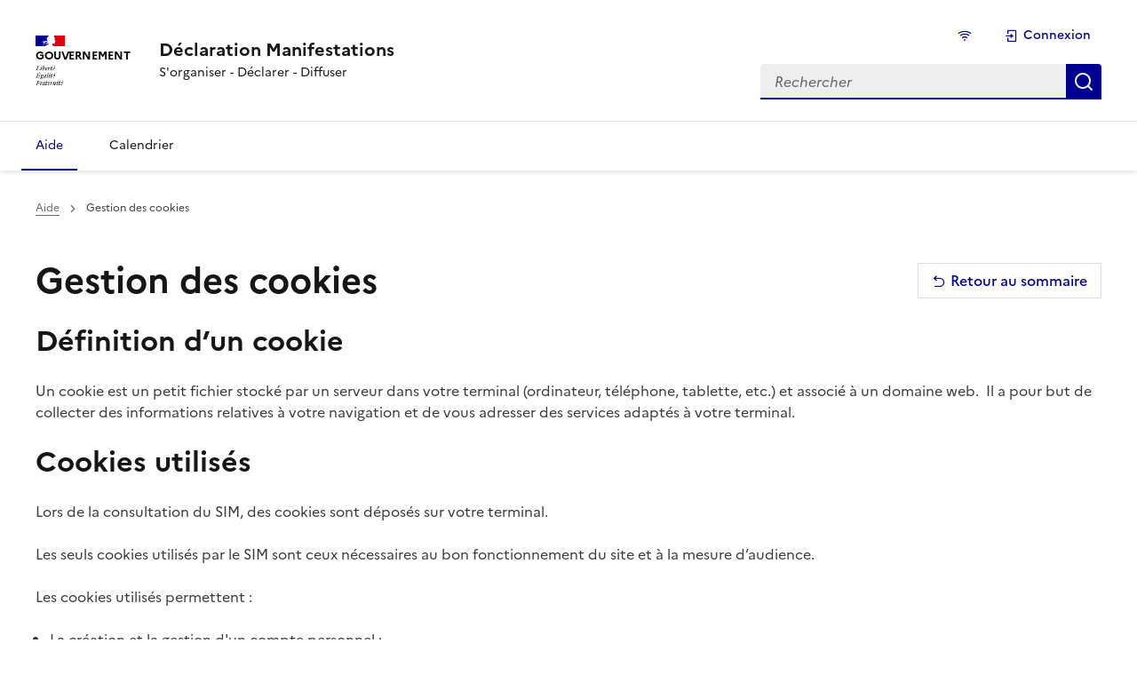

--- FILE ---
content_type: text/html; charset=utf-8
request_url: https://declaration-manifestations.gouv.fr/aide/portail/gestion-des-cookies
body_size: 36444
content:



<!doctype html>
<html lang="fr">
<head>
    <meta name='viewport' content='width=device-width, initial-scale=1.0'>
    <title>Aide / Gestion des cookies</title>

    <link href="/static/1e2c2a1874803a33076a9f9fae037e52/libs/%40gouvfr/dsfr/dist/dsfr.min.css" rel="stylesheet">
    <link href="/static/1e2c2a1874803a33076a9f9fae037e52/libs/%40gouvfr/dsfr/dist/utility/utility.min.css" rel="stylesheet">
    <link href="/static/1e2c2a1874803a33076a9f9fae037e52/core/manif_v8.014.1.css" rel="stylesheet">
    <link href="/static/1e2c2a1874803a33076a9f9fae037e52/print/print.css" rel="stylesheet" media="print">
    

    <link rel="stylesheet" href="/static/1e2c2a1874803a33076a9f9fae037e52/django_ckeditor_5/dist/styles.css">
    <script src="/static/1e2c2a1874803a33076a9f9fae037e52/django_ckeditor_5/dist/bundle.js"></script>
    


    <script src="/static/1e2c2a1874803a33076a9f9fae037e52/core/portail_v8.014.1.js" type="module"></script>

    <script src="/static/1e2c2a1874803a33076a9f9fae037e52/core/aide_v8.014.1.js" type="module"></script>



    
    
    
    
    <link rel="apple-touch-icon" href="/static/1e2c2a1874803a33076a9f9fae037e52/portail/img/apple-touch-icon.png"><!-- 180×180 -->
    <link rel="icon" href="/static/1e2c2a1874803a33076a9f9fae037e52/portail/img/favicon.svg" type="image/svg+xml">
    <link rel="shortcut icon" href="/static/1e2c2a1874803a33076a9f9fae037e52/portail/img/favicon.ico" type="image/x-icon"><!-- 32×32 -->
    <script>
    window.Openscop = {}
    
        try{
            
            
            
            window.Openscop["debug"] = JSON.parse(false)
        } catch (e) {
            window.Openscop["debug"] = false
        }
    
        try{
            
            
            
            window.Openscop["ajax_help_url"] = JSON.parse("/aide/context/")
        } catch (e) {
            window.Openscop["ajax_help_url"] = "/aide/context/"
        }
    
        try{
            
            
            
            window.Openscop["MESSAGERIE_CPT_TIME_REFRESH"] = JSON.parse(10)
        } catch (e) {
            window.Openscop["MESSAGERIE_CPT_TIME_REFRESH"] = 10
        }
    
        try{
            
            
            
            window.Openscop["URL_API_ADRESSE"] = JSON.parse("https://api-adresse.data.gouv.fr/search/")
        } catch (e) {
            window.Openscop["URL_API_ADRESSE"] = "https://api-adresse.data.gouv.fr/search/"
        }
    
        try{
            
            
            
            window.Openscop["dep_number"] = JSON.parse("NATIONALE")
        } catch (e) {
            window.Openscop["dep_number"] = "NATIONALE"
        }
    
        try{
            
            
            
            window.Openscop["url_global_msg"] = JSON.parse("/messagerie/")
        } catch (e) {
            window.Openscop["url_global_msg"] = "/messagerie/"
        }
    
        try{
            
            
            
            window.Openscop["is_log"] = JSON.parse(false)
        } catch (e) {
            window.Openscop["is_log"] = false
        }
    
        try{
            
            
            
            window.Openscop["TESTS_IN_PROGRESS"] = JSON.parse(false)
        } catch (e) {
            window.Openscop["TESTS_IN_PROGRESS"] = false
        }
    
        try{
            
            
            
            window.Openscop["url_cpt"] = JSON.parse("/messagerie/cpt/")
        } catch (e) {
            window.Openscop["url_cpt"] = "/messagerie/cpt/"
        }
    
        try{
            
            
            
            window.Openscop["url_messagerie"] = JSON.parse("/messagerie/messagerie/")
        } catch (e) {
            window.Openscop["url_messagerie"] = "/messagerie/messagerie/"
        }
    
        try{
            
            
            
            window.Openscop["messagerieLimit"] = JSON.parse(20)
        } catch (e) {
            window.Openscop["messagerieLimit"] = 20
        }
    
        try{
            
            
            
            window.Openscop["afficher_message_lu_par_defaut"] = JSON.parse(false)
        } catch (e) {
            window.Openscop["afficher_message_lu_par_defaut"] = false
        }
    
        try{
            
            
            
            window.Openscop["url_prendremsg"] = JSON.parse("/messagerie/dernier_message_action/")
        } catch (e) {
            window.Openscop["url_prendremsg"] = "/messagerie/dernier_message_action/"
        }
    
        try{
            
            
            
            window.Openscop["url_messagerie_prendre_msg"] = JSON.parse("/messagerie/listemessage/")
        } catch (e) {
            window.Openscop["url_messagerie_prendre_msg"] = "/messagerie/listemessage/"
        }
    
        try{
            
            
            
            window.Openscop["url_messagerie_prendre_msg_archive"] = JSON.parse("/messagerie/listemessagearchive/")
        } catch (e) {
            window.Openscop["url_messagerie_prendre_msg_archive"] = "/messagerie/listemessagearchive/"
        }
    
        try{
            
            
            
            window.Openscop["url_messagerie_envoi_unique"] = JSON.parse("/messagerie/envoimessage/")
        } catch (e) {
            window.Openscop["url_messagerie_envoi_unique"] = "/messagerie/envoimessage/"
        }
    
        try{
            
            
            
            window.Openscop["url_messagerie_envoi_actu"] = JSON.parse("/messagerie/envoimessageactualite/")
        } catch (e) {
            window.Openscop["url_messagerie_envoi_actu"] = "/messagerie/envoimessageactualite/"
        }
    
        try{
            
            
            
            window.Openscop["url_messagerie_filtre_perso"] = JSON.parse("/messagerie/filtre/")
        } catch (e) {
            window.Openscop["url_messagerie_filtre_perso"] = "/messagerie/filtre/"
        }
    
        try{
            
            
            
            window.Openscop["url_messagerie_filtre_perso_del"] = JSON.parse("/messagerie/filtre/del/")
        } catch (e) {
            window.Openscop["url_messagerie_filtre_perso_del"] = "/messagerie/filtre/del/"
        }
    
        try{
            
            
            
            window.Openscop["url_messagerie_envoi_message_reponse"] = JSON.parse("/messagerie/envoimessagereponse/")
        } catch (e) {
            window.Openscop["url_messagerie_envoi_message_reponse"] = "/messagerie/envoimessagereponse/"
        }
    
        try{
            
            
            
            window.Openscop["url_messagerie_doc_associe"] = JSON.parse("/messagerie/filtre/listedocconcerne/")
        } catch (e) {
            window.Openscop["url_messagerie_doc_associe"] = "/messagerie/filtre/listedocconcerne/"
        }
    
        try{
            
            
            
            window.Openscop["url_messagerie_instrucarnet"] = JSON.parse("/messagerie/carnetinstructeur/")
        } catch (e) {
            window.Openscop["url_messagerie_instrucarnet"] = "/messagerie/carnetinstructeur/"
        }
    
        try{
            
            
            
            window.Openscop["url_page_aide_impact_modification_parcours_apres_depot"] = JSON.parse("/aide/changement_parcours_apres_depot")
        } catch (e) {
            window.Openscop["url_page_aide_impact_modification_parcours_apres_depot"] = "/aide/changement_parcours_apres_depot"
        }
    
        try{
            
            
            
            window.Openscop["url_categorie_list"] = JSON.parse("/structure/ajax/categorielist/")
        } catch (e) {
            window.Openscop["url_categorie_list"] = "/structure/ajax/categorielist/"
        }
    
        try{
            
            
            
            window.Openscop["url_agent_list"] = JSON.parse("/structure/ajax/agentlist/")
        } catch (e) {
            window.Openscop["url_agent_list"] = "/structure/ajax/agentlist/"
        }
    
        try{
            
            
            
            window.Openscop["url_service_list"] = JSON.parse("/structure/ajax/servicelist/")
        } catch (e) {
            window.Openscop["url_service_list"] = "/structure/ajax/servicelist/"
        }
    
        try{
            
            
            
            window.Openscop["url_delete_interaction"] = JSON.parse("/structure/ajax/delete_interaction/")
        } catch (e) {
            window.Openscop["url_delete_interaction"] = "/structure/ajax/delete_interaction/"
        }
    
        try{
            
            
            
            window.Openscop["url_modifier_role_user_dans_organisations"] = JSON.parse("/")
        } catch (e) {
            window.Openscop["url_modifier_role_user_dans_organisations"] = "/"
        }
    
        try{
            
            
            
            window.Openscop["VALID_EXTENSIONS"] = JSON.parse("image/x-ms-bmp,image/bmp,text/csv,application/vnd.openxmlformats-officedocument.wordprocessingml.document,application/zip,application/elm+xml,application/elm+json,message/rfc822,image/gif,application/gpx+xml,text/xml,image/jpeg,image/x-citrix-jpeg,image/jpeg,image/x-citrix-jpeg,image/jpeg,image/x-citrix-jpeg,application/vnd.google-earth.kml+xml,application/vnd.google-earth.kmz,application/vnd.ms-outlook,application/vnd.oasis.opendocument.graphics,application/vnd.oasis.opendocument.presentation,application/vnd.oasis.opendocument.spreadsheet,application/vnd.oasis.opendocument.text,application/vnd.oasis.opendocument.text-template,application/pdf,application/zip,image/png,image/x-citrix-png,image/x-png,application/vnd.openxmlformats-officedocument.presentationml.presentation,application/rtf,text.rtf,image/tiff,text/plain,image/webp,application/vnd.openxmlformats-officedocument.spreadsheetml.sheet,application/zip")
        } catch (e) {
            window.Openscop["VALID_EXTENSIONS"] = "image/x-ms-bmp,image/bmp,text/csv,application/vnd.openxmlformats-officedocument.wordprocessingml.document,application/zip,application/elm+xml,application/elm+json,message/rfc822,image/gif,application/gpx+xml,text/xml,image/jpeg,image/x-citrix-jpeg,image/jpeg,image/x-citrix-jpeg,image/jpeg,image/x-citrix-jpeg,application/vnd.google-earth.kml+xml,application/vnd.google-earth.kmz,application/vnd.ms-outlook,application/vnd.oasis.opendocument.graphics,application/vnd.oasis.opendocument.presentation,application/vnd.oasis.opendocument.spreadsheet,application/vnd.oasis.opendocument.text,application/vnd.oasis.opendocument.text-template,application/pdf,application/zip,image/png,image/x-citrix-png,image/x-png,application/vnd.openxmlformats-officedocument.presentationml.presentation,application/rtf,text.rtf,image/tiff,text/plain,image/webp,application/vnd.openxmlformats-officedocument.spreadsheetml.sheet,application/zip"
        }
    
        try{
            
            
            
            window.Openscop["sentry"] = JSON.parse({"dsn": "https://210ab1be4f38e7ef47a3d2ae432b25a7@sentry.openscop.info//6", "environnement": "prod", "release": "8.014.1"})
        } catch (e) {
            window.Openscop["sentry"] = {"dsn": "https://210ab1be4f38e7ef47a3d2ae432b25a7@sentry.openscop.info//6", "environnement": "prod", "release": "8.014.1"}
        }
    
        try{
            
            
            
            window.Openscop["url_get_geographie_routes_traversees"] = JSON.parse("/dossier/geographie/rues/")
        } catch (e) {
            window.Openscop["url_get_geographie_routes_traversees"] = "/dossier/geographie/rues/"
        }
    
        try{
            
            
            
            window.Openscop["url_get_geographie_onglet_content"] = JSON.parse("/dossier/geographie/detail/")
        } catch (e) {
            window.Openscop["url_get_geographie_onglet_content"] = "/dossier/geographie/detail/"
        }
    
        try{
            
            
            
            window.Openscop["url_show_communes_traversees"] = JSON.parse("/dossier/geographie/communes/")
        } catch (e) {
            window.Openscop["url_show_communes_traversees"] = "/dossier/geographie/communes/"
        }
    
        try{
            
            
            
            window.Openscop["afficherFormulaireRoleUtilisateur"] = JSON.parse(false)
        } catch (e) {
            window.Openscop["afficherFormulaireRoleUtilisateur"] = false
        }
    
        try{
            
            
            
            window.Openscop["afficherPopUpInfosStructure"] = JSON.parse(false)
        } catch (e) {
            window.Openscop["afficherPopUpInfosStructure"] = false
        }
    
        try{
            
            
            
            window.Openscop["url_afficher_infos_structure"] = JSON.parse("/")
        } catch (e) {
            window.Openscop["url_afficher_infos_structure"] = "/"
        }
    
        try{
            
            
            
            window.Openscop["current_view_name"] = JSON.parse("aide:page-aide")
        } catch (e) {
            window.Openscop["current_view_name"] = "aide:page-aide"
        }
    
        try{
            
            
            
            window.Openscop["carto_historiqueUrl"] = JSON.parse("/carto/route/historique/")
        } catch (e) {
            window.Openscop["carto_historiqueUrl"] = "/carto/route/historique/"
        }
    
        try{
            
            
            
            window.Openscop["currentContextHelps"] = JSON.parse([])
        } catch (e) {
            window.Openscop["currentContextHelps"] = []
        }
    
    
</script>
    <script>
        window.dsfr = {
            verbose: false,
        };
    </script>
    <script src="/static/1e2c2a1874803a33076a9f9fae037e52/js/clever-selects.js" type="text/javascript" charset="utf-8"></script>
</head>
<body id="top" data-url="page-aide">
<div class="fr-skiplinks">
    <nav class="fr-container" aria-label="Accès rapide">
        <ul class="fr-skiplinks__list">
            <li>
                <a class="fr-link" href="#main-container">Contenu</a>
            </li>
            <li>
                <a class="fr-link" href="#menu-header">Menu</a>
            </li>
            <li>
                <a class="fr-link" href="#header-search">Recherche</a>
            </li>
            <li>
                <a class="fr-link" href="#footer">Pied de page</a>
            </li>
        </ul>
    </nav>
</div>

    

<header class="fr-header">
    <div class="fr-header__body">
        <div class="fr-container">
            <div class="fr-header__body-row">
                <div class="fr-header__brand fr-enlarge-link">
                    <div class="fr-header__brand-top">
                        <div class="fr-header__logo">
                             <p class="fr-logo">
                             Gouvernement
                             </p>
                        </div>
                        <div class="fr-header__navbar">
                            <button class="fr-btn--menu fr-btn" data-fr-opened="false" aria-controls="menu" aria-haspopup="menu"
                                    id="button_menu_mobile" title="Menu">
                                Menu
                            </button>
                        </div>
                    </div>
                    <div class="fr-header__service">
                        <a href="/" title="Accueil - Plateforme Déclaration Manifestations">
                            <p class="fr-header__service-title">
                                Déclaration Manifestations
                            </p>
                        </a>
                        <p class="fr-header__service-tagline">
                            S'organiser - Déclarer - Diffuser
                        </p>
                    </div>
                </div>
                <div class="fr-header__tools">
                    <div class="fr-header__tools-links">
                        <ul class="fr-btns-group">
                            <li>
                                <a class="fr-btn" href="#" target="_self" aria-label="État de la connexion">
                                    <i data-id="network-status" data-check="/static/1e2c2a1874803a33076a9f9fae037e52/portail/img/Logo%20RF%20D%C3%A9claration%20Manifestation%201184x188.png" class="remix-connexion xs" data-speed="3" aria-hidden="true"
                                       title="État de la connexion"></i>
                                </a>
                            </li>
                            
                                <li>
    <a class="fr-btn" href="/accounts/login/" target="_self"
       >
        <i class="remix-connecter xs" aria-hidden="true"></i>
        Connexion
    </a>
</li>
                            
                        </ul>
                    </div>
                    
<div class="fr-header__search fr-modal" id="header-search">

    <div class="fr-container fr-container-lg--fluid">
    
    
        <form method="post" action="/aide/sommaire" class="fr-search-bar" id="search-global-public" role="search">
    
    <label class="fr-label" for="search-global-input">
        Rechercher
    </label>
    <input class="fr-input" placeholder="Rechercher" type="search" id="search-global-input" name="recherche" minlength="1" required
           title="Rechercher dans toute la plateforme">
    <button class="fr-btn" title="Rechercher dans toute la plateforme">
        Rechercher
    </button>
    </form>
</div>

    
</div>
                </div>
            </div>
        </div>
    </div>
    <div class="fr-header__menu fr-modal" id="menu" aria-labelledby="button_menu_mobile">
        <div class="fr-container">
            <button class="fr-btn--close fr-btn" aria-controls="menu" title="Fermer">
                Fermer
            </button>
            <div class="fr-header__menu-links">
            </div>
            
                
<nav class="fr-nav" id="menu-header" aria-label="Menu principal">
    <ul class="fr-nav__list">
        <li class="fr-nav__item">
            <a class="fr-nav__link" href="/aide/sommaire"
               aria-current="page">
                <span>Aide</span>
            </a>
        </li>
        <li class="fr-nav__item">
            <a class="fr-nav__link" href="/calendar/"
               >
                <span>Calendrier</span>
            </a>
        </li>
    </ul>
</nav>

            
        </div>
    </div>
</header>


<main id="main-container" class="main-container fr-container">

    
        <div class="fr-grid-row hearder-notification fr-mt-2w">
            <div id="nav_obselete" class="d-none fr-alert fr-alert--error">
                <h2 class="fr-alert__title">Erreur : Navigateur obsolète</h2>
                <p>
                    Vous utilisez un navigateur trop ancien. Il ne répond plus aux standards et normes de sécurité requis pour utiliser cette plateforme.<br>
                    Ainsi, l'utilisation de cette plateforme avec ce navigateur n'est pas recommandée voire même impossible.<br>
                    Veuillez utiliser un navigateur, à jour, tel que Mozilla Firefox ou Chromium recommandé dans le
                    <a href="https://sill.etalab.gouv.fr/fr/software" target="_blank">SILL de l'État</a>.
                </p>
            </div>
            
            
            
        </div>
        <div id="page-header" class="fr-mt-1w">
            
    <nav class="fr-breadcrumb fr-col" aria-label="vous êtes ici :">
        <button class="fr-breadcrumb__button" aria-expanded="false" aria-controls="breadcrumb-1">Voir le fil d’Ariane</button>
        <div class="fr-collapse" id="breadcrumb-1">
            <ol class="fr-breadcrumb__list">
                <li>
                    <a class="fr-breadcrumb__link" href="/aide/">Aide</a>
                </li>
                <li>
                    <a class="fr-breadcrumb__link" aria-current="page">Gestion des cookies</a>
                </li>
            </ol>
        </div>
    </nav>
    <div class="d-flex justify-between items-center w-full">
        <h1 class="d-flex justify-between items-center w-full">
            <span class="fr-col">
                Gestion des cookies
            </span>
            
            
                <a href="/aide/" class="fr-btn fr-btn--tertiary" aria-label="Retour au sommaire"><i class="remix-retour" aria-hidden="true"></i>Retour au sommaire</a>
            
        </h1>
    </div>

        </div>
        
        
        
    
    
<div><h2 class="western">Définition d’un cookie</h2><p>Un cookie est un petit fichier stocké par un serveur dans votre terminal (ordinateur, téléphone, tablette, etc.) et associé à un domaine web.&nbsp; Il a pour but de collecter des informations relatives à votre navigation et de vous adresser des services adaptés à votre terminal.</p><h2>Cookies utilisés</h2><p>Lors de la consultation du SIM, des cookies sont déposés sur votre terminal.</p><p>Les seuls cookies utilisés par le SIM sont ceux nécessaires au bon fonctionnement du site&nbsp;et à la mesure d’audience.</p><p>Les cookies utilisés permettent&nbsp;:</p><ul><li>La création et la gestion d'un compte personnel ;</li><li>De proposer aux organisateurs de manifestations sportives une traçabilité et un suivi en ligne de leurs dossiers d’instruction ;</li><li>De répondre aux organisateurs et aux services instructeurs sur toute question ou démarche via un formulaire de contact et un forum ;</li><li>D’assurer le bon fonctionnement du site et améliorer votre expérience de navigation.</li></ul><p>Les outils de mesures d’audience sont déployés afin d’obtenir des informations sur la navigation des visiteurs. Ils permettent notamment de comprendre comment les utilisateurs arrivent sur le SIM et de reconstituer leur parcours.</p><p>Les données générées par les cookies sont transmises et stockées par l'outil <a href="https://matomo.org/" target="_blank">Matomo</a>, un logiciel <a href="https://matomo.org/free-software/" target="_blank">libre</a>, paramétré pour être en conformité avec la&nbsp;<a href="https://www.cnil.fr/fr/solutions-pour-la-mesure-daudience">recommandation « Cookies »&nbsp;</a>de la CNIL.</p><p>Les données collectées par l’utilisation de cookies nécessaires au bon fonctionnement du site&nbsp;sont conservées pendant une période de 6 mois. Les données sont effacées.</p><p>Les données collectées par l’utilisation de cookies nécessaires aux mesures d’audience&nbsp;sont conservées pendant une période de 13 mois. Les données sont effacées.</p><p>Le ministère chargé des sports veille à ce que le prestataire de mesures d’audience respecte strictement la loi informatique et libertés du 6 janvier 1978 et du RGPD.</p><h3><strong>COOKIES TECHNIQUES</strong></h3><figure class="table"><table style="border-collapse:collapse;" width="961"><tbody><tr><td style="background-color:#dddddd;border-bottom:1px solid #000000;border-left:1px solid #000000;border-right-style:none;border-top:1px solid #000000;padding:0.1cm 0cm 0.1cm 0.1cm;width:225px;"><p style="text-align:center;">Cookie lié au service :</p></td><td style="background-color:#dddddd;border-bottom:1px solid #000000;border-left:1px solid #000000;border-right-style:none;border-top:1px solid #000000;padding:0.1cm 0cm 0.1cm 0.1cm;width:229px;"><p style="text-align:center;">Nom technique  du cookie&nbsp;:</p></td><td style="background-color:#dddddd;border-bottom:1px solid #000000;border-left:1px solid #000000;border-right-style:none;border-top:1px solid #000000;padding:0.1cm 0cm 0.1cm 0.1cm;width:229px;"><p style="text-align:center;">Finalité</p></td><td style="background-color:#dddddd;border:1px solid #000000;padding:0.1cm;width:228px;"><p style="text-align:center;">Durée de conservation</p></td></tr><tr></tr><tr></tr><tr></tr><tr></tr><tr></tr><tr></tr><tr></tr><tr></tr><tr></tr><tr><td style="border-bottom:1px solid #000000;border-left:1px solid #000000;border-right-style:none;border-top-style:none;padding:0cm 0cm 0.1cm 0.1cm;width:225px;">Cookie de session</td><td style="border-bottom:1px solid #000000;border-left:1px solid #000000;border-right-style:none;border-top-style:none;padding:0cm 0cm 0.1cm 0.1cm;width:229px;">sessionid</td><td style="border-bottom:1px solid #000000;border-left:1px solid #000000;border-right-style:none;border-top-style:none;padding:0cm 0cm 0.1cm 0.1cm;width:229px;">Identification de l’utilisateur</td><td style="border-bottom:1px solid #000000;border-left:1px solid #000000;border-right:1px solid #000000;border-top-style:none;padding:0cm 0.1cm 0.1cm;width:228px;">Persistant</td></tr><tr></tr><tr></tr><tr></tr><tr></tr><tr></tr><tr></tr><tr></tr><tr></tr><tr></tr><tr><td style="border-bottom:1px solid #000000;border-left:1px solid #000000;border-right-style:none;border-top-style:none;padding:0cm 0cm 0.1cm 0.1cm;width:225px;">Cookie de formulaire</td><td style="border-bottom:1px solid #000000;border-left:1px solid #000000;border-right-style:none;border-top-style:none;padding:0cm 0cm 0.1cm 0.1cm;width:229px;">csrftoken</td><td style="border-bottom:1px solid #000000;border-left:1px solid #000000;border-right-style:none;border-top-style:none;padding:0cm 0cm 0.1cm 0.1cm;width:229px;">Sécurisation des formulaires</td><td style="border-bottom:1px solid #000000;border-left:1px solid #000000;border-right:1px solid #000000;border-top-style:none;padding:0cm 0.1cm 0.1cm;width:228px;">Généré à chaque session</td></tr><tr></tr><tr></tr><tr></tr><tr></tr><tr></tr><tr></tr><tr></tr><tr></tr><tr></tr><tr><td style="border-bottom:1px solid #000000;border-left:1px solid #000000;border-right-style:none;border-top-style:none;padding:0cm 0cm 0.1cm 0.1cm;width:225px;">Cookie de balance de charge</td><td style="border-bottom:1px solid #000000;border-left:1px solid #000000;border-right-style:none;border-top-style:none;padding:0cm 0cm 0.1cm 0.1cm;width:229px;">BIGipServerpool-ds-sims.cegedim.cloud-HTTP</td><td style="border-bottom:1px solid #000000;border-left:1px solid #000000;border-right-style:none;border-top-style:none;padding:0cm 0cm 0.1cm 0.1cm;width:229px;">Gestion de l’équilibrage de la charge des serveurs</td><td style="border-bottom:1px solid #000000;border-left:1px solid #000000;border-right:1px solid #000000;border-top-style:none;padding:0cm 0.1cm 0.1cm;width:228px;">Généré à chaque session</td></tr></tbody></table></figure><h3><strong>COOKIES DE MESURE D’AUDIENCE</strong></h3><figure class="table"><table style="border-collapse:collapse;" width="961"><tbody><tr><td style="background-color:#dddddd;border-bottom:1px solid #000000;border-left:1px solid #000000;border-right-style:none;border-top:1px solid #000000;padding:0.1cm 0cm 0.1cm 0.1cm;width:225px;"><p style="text-align:center;">Cookie lié au service :</p></td><td style="background-color:#dddddd;border-bottom:1px solid #000000;border-left:1px solid #000000;border-right-style:none;border-top:1px solid #000000;padding:0.1cm 0cm 0.1cm 0.1cm;width:229px;"><p style="text-align:center;">Nom technique  du cookie&nbsp;:</p></td><td style="background-color:#dddddd;border-bottom:1px solid #000000;border-left:1px solid #000000;border-right-style:none;border-top:1px solid #000000;padding:0.1cm 0cm 0.1cm 0.1cm;width:229px;"><p style="text-align:center;">Finalité</p></td><td style="background-color:#dddddd;border:1px solid #000000;padding:0.1cm;width:228px;"><p style="text-align:center;">Durée de conservation</p></td></tr><tr></tr><tr></tr><tr></tr><tr></tr><tr></tr><tr></tr><tr></tr><tr></tr><tr></tr><tr><td style="border-bottom:1px solid #000000;border-left:1px solid #000000;border-right-style:none;border-top-style:none;padding:0cm 0cm 0.1cm 0.1cm;width:225px;">Matomo</td><td style="border-bottom:1px solid #000000;border-left:1px solid #000000;border-right-style:none;border-top-style:none;padding:0cm 0cm 0.1cm 0.1cm;width:229px;">_pk_id#</td><td style="border-bottom:1px solid #000000;border-left:1px solid #000000;border-right-style:none;border-top-style:none;padding:0cm 0cm 0.1cm 0.1cm;width:229px;">Permet de stocker votre identifiant unique de visite via Matomo</td><td style="border-bottom:1px solid #000000;border-left:1px solid #000000;border-right:1px solid #000000;border-top-style:none;padding:0cm 0.1cm 0.1cm;width:228px;">13 mois</td></tr><tr></tr><tr></tr><tr></tr><tr></tr><tr></tr><tr></tr><tr></tr><tr></tr><tr></tr><tr><td style="border-bottom:1px solid #000000;border-left:1px solid #000000;border-right-style:none;border-top-style:none;padding:0cm 0cm 0.1cm 0.1cm;width:225px;">Matomo</td><td style="border-bottom:1px solid #000000;border-left:1px solid #000000;border-right-style:none;border-top-style:none;padding:0cm 0cm 0.1cm 0.1cm;width:229px;">piwik_ignore</td><td style="border-bottom:1px solid #000000;border-left:1px solid #000000;border-right-style:none;border-top-style:none;padding:0cm 0cm 0.1cm 0.1cm;width:229px;">Permet de mémoriser votre choix d'ignorer la mesure d'audience via Matomo</td><td style="border-bottom:1px solid #000000;border-left:1px solid #000000;border-right:1px solid #000000;border-top-style:none;padding:0cm 0.1cm 0.1cm;width:228px;">2 ans</td></tr><tr></tr><tr></tr><tr></tr><tr></tr><tr></tr><tr></tr><tr></tr><tr></tr><tr></tr><tr><td style="border-bottom:1px solid #000000;border-left:1px solid #000000;border-right-style:none;border-top-style:none;padding:0cm 0cm 0.1cm 0.1cm;width:225px;">Matomo</td><td style="border-bottom:1px solid #000000;border-left:1px solid #000000;border-right-style:none;border-top-style:none;padding:0cm 0cm 0.1cm 0.1cm;width:229px;">_pk_ses#</td><td style="border-bottom:1px solid #000000;border-left:1px solid #000000;border-right-style:none;border-top-style:none;padding:0cm 0cm 0.1cm 0.1cm;width:229px;">Permet de stocker temporairement vos données de visite via Matomo</td><td style="border-bottom:1px solid #000000;border-left:1px solid #000000;border-right:1px solid #000000;border-top-style:none;padding:0cm 0.1cm 0.1cm;width:228px;">30 minutes</td></tr></tbody></table></figure><p>&nbsp;</p><p>Malgré leur caractère nécessaire au fonctionnement du site, vous avez la possibilité de vous opposer spécifiquement au dépôt de cookies de mesure d’audience Matomo&nbsp;:</p><p>Si vous souhaitez désactiver ce suivi statistique, il vous suffit d’activer la fonctionnalité <strong>« Ne pas me pister »</strong> de votre navigateur. Notre outil de suivi le prendra en compte, et cessera d’inclure vos visites dans les statistiques.</p><h3 class="western">Moyens d’opposition au dépôt des cookies via votre navigateur</h3><p>Vous pouvez à tout moment choisir de désactiver l’ensemble des cookies, même ceux nécessaires au fonctionnement du site. Cependant votre expérience utilisateur risque d’être dégradée.</p><p>Voici les procédures pour bloquer toute création de cookies à partir des options de votre navigateur :</p><ul><li><a href="https://support.mozilla.org/fr/kb/activer-desactiver-cookies">Firefox</a></li><li><a href="https://support.google.com/chrome/answer/95647?hl=fr">Chrome</a></li><li><a href="http://support.apple.com/kb/PH17191?viewlocale=fr_FR">Safari</a></li><li><a href="http://help.opera.com/Windows/10.20/fr/cookies.html">Opera</a></li></ul><p>&nbsp;</p></div>

<!-- eof Nav tabs -->
<!-- bof Tab -->

<!-- eof Tab -->
<div class="fr-my-2w">
    <p>&nbsp;</p>
</div>





    
</main>

<div id="scroll-to-top" class="fr-grid-row fr-grid-row--right d-none">
    <a class="fr-link fr-icon-arrow-up-fill fr-link--icon-left" href="#top">
        Haut de page
    </a>
</div>


<dialog aria-labelledby="search-global-modal-modal__title" id="search-global-modal" class="fr-modal">
    <div class="fr-container fr-container--fluid fr-container-md">
        <div class="fr-grid-row fr-grid-row--center">
            <div class="fr-col-12 fr-col-md-10">
                <div class="fr-modal__body">
                    <div class="fr-modal__header">
                        <button class="fr-btn--close fr-btn" title="Fermer la fenêtre modale" aria-controls="search-global-modal">Fermer</button>
                    </div>
                    <div class="fr-modal__content">
                        <h1 id="search-global-modal-modal__title" class="fr-modal__title">Résultats de la recherche :</h1>
                        <div id="search-global-modal-modal__content">
                            

<div class="blocs-chargement-spinner fr-alert fr-alert--info">
    Chargement en cours<i class="remix-spinner lg" aria-hidden="true"></i>
</div>
                        </div>
                    </div>
                </div>
            </div>
        </div>
    </div>
</dialog>


    <footer class="fr-footer fr-mt-5w" id="footer">
    <div class="fr-container">
        <div class="fr-footer__body">
            <div class="fr-footer__brand fr-enlarge-link">
                <a href="https://www.sports.gouv.fr/"
                   title="Ministère des sports, de la jeunesse et de la vie associative">
                    <p class="fr-logo">
                        MINISTÈRE<br>
                        DES SPORTS,<br>
                        DE LA JEUNESSE<br>
                        ET DE LA VIE ASSOCIATIVE
                    </p>
                </a>
            </div>
            <div class="fr-footer__content">
                <p class="fr-footer__content-desc">Cette plateforme est gérée par le ministère des Sports, de la Jeunesse et de la Vie associative.</p>
                <ul class="fr-footer__content-list">
                    <li class="fr-footer__content-item">
                        <a class="fr-footer__content-link" target="_blank" href="https://legifrance.gouv.fr">legifrance.gouv.fr</a>
                    </li>
                    <li class="fr-footer__content-item">
                        <a class="fr-footer__content-link" target="_blank" href="https://gouvernement.fr">gouvernement.fr</a>
                    </li>
                    <li class="fr-footer__content-item">
                        <a class="fr-footer__content-link" target="_blank" href="https://service-public.fr">service-public.fr</a>
                    </li>
                    <li class="fr-footer__content-item">
                        <a class="fr-footer__content-link" target="_blank" href="https://data.gouv.fr">data.gouv.fr</a>
                    </li>
                </ul>
            </div>
        </div>
        <div class="fr-footer__bottom">
            <ul class="fr-footer__bottom-list">
                <li class="fr-footer__bottom-item">
                    <a class="fr-footer__bottom-link"
                       href="/aide/suivi">Version 8.014.1</a>
                </li>
                <li class="fr-footer__bottom-item">
                    <a class="fr-footer__bottom-link" href="/aide/portail/mentions-legales">Mentions
                        légales</a>
                </li>
                <li class="fr-footer__bottom-item">
                    <a class="fr-footer__bottom-link"
                       href="/aide/portail/donnees-personnelles">Données personnelles</a>
                </li>
                <li class="fr-footer__bottom-item">
                    <a class="fr-footer__bottom-link"
                       href="/aide/portail/gestion-des-cookies">Cookies</a>
                </li>
                <li class="fr-footer__bottom-item">
                    <a class="fr-footer__bottom-link"
                       href="/aide/portail/declaration-accessibilite">Accessibilité</a>
                </li>
                <li class="fr-footer__bottom-item">
                    <a class="fr-footer__bottom-link"
                       href="/aide/portail/plan-du-site">Plan du site</a>
                </li>
                
                    <li class="fr-footer__bottom-item">
                        <a class="fr-footer__bottom-link" href="/aide/contact">Contact</a>
                    </li>
                
            </ul>
            <div class="fr-footer__bottom-copy">
              <p>Sauf mention explicite de propriété intellectuelle détenue par des tiers, les contenus de ce site sont proposés sous <a href="https://github.com/etalab/licence-ouverte/blob/master/LO.md" target="_blank">licence etalab-2.0</a>
              </p>
            </div>
        </div>
    </div>
</footer>




</body>
</html>


--- FILE ---
content_type: application/javascript
request_url: https://declaration-manifestations.gouv.fr/static/1e2c2a1874803a33076a9f9fae037e52/core/Dom_v8.014.1.js
body_size: 31420
content:
var R = typeof globalThis < "u" ? globalThis : typeof window < "u" ? window : typeof global < "u" ? global : typeof self < "u" ? self : {};
function j(n) {
  return n && n.__esModule && Object.prototype.hasOwnProperty.call(n, "default") ? n.default : n;
}
const ne = (n, a) => new Promise((u, f) => {
  n && a ? (n.style.setProperty("--animate-duration", "100ms"), a.style.setProperty("--animate-duration", "100ms"), O(n, "100ms").then(() => {
    q(a, "100ms").then(() => {
      u(!0);
    });
  })) : f("Element not found");
}), q = (n, a = "300ms") => new Promise((u) => {
  if (!n) return u(null);
  if (!n.classList.contains("d-none")) return u(n);
  n.style.setProperty("--animate-duration", a), n.classList.remove("d-none"), n.classList.remove("animate__animated", "animate__fadeOut"), n.classList.add("animate__animated", "animate__fadeIn"), n.addEventListener("animationend", () => {
    n.classList.remove("d-none"), u(n);
  }, { once: !0 });
}), O = (n, a = "300ms", u = !0) => new Promise((f) => {
  if (!n) return f(null);
  const o = () => {
    u && n.classList.add("d-none"), f(n);
  };
  if (n.classList.contains("d-none")) return f(n);
  n.style.setProperty("--animate-duration", a), n.classList.remove("animate__animated", "animate__fadeIn"), n.classList.add("animate__animated", "animate__fadeOut"), n.addEventListener("animationend", o, { once: !0 });
}), ie = (n, a) => {
  if (n) {
    const u = n.innerHTML, f = w("span"), o = () => {
      O(f).then(() => {
        n.innerHTML = u;
      });
    };
    K(n);
    const g = P();
    if (f.appendChild(g), a) {
      const h = w("span");
      h.innerText = a, f.appendChild(h);
    }
    return n.appendChild(f), {
      resetBtn: o,
      spinner: g
    };
  }
};
var S = { exports: {} }, _ = S.exports, H;
function V() {
  return H || (H = 1, (function(n, a) {
    (function(u, f) {
      n.exports = f(u);
    })(typeof R < "u" ? R : window || _.window || _.global, function(u) {
      var f = {}, o = "iziToast";
      document.querySelector("body");
      var g = !!/Mobi/.test(navigator.userAgent), h = /Chrome/.test(navigator.userAgent) && /Google Inc/.test(navigator.vendor), y = typeof InstallTrigger < "u", b = "ontouchstart" in document.documentElement, A = ["bottomRight", "bottomLeft", "bottomCenter", "topRight", "topLeft", "topCenter", "center"], k = {
        info: {
          color: "blue",
          icon: "ico-info"
        },
        success: {
          color: "green",
          icon: "ico-success"
        },
        warning: {
          color: "orange",
          icon: "ico-warning"
        },
        error: {
          color: "red",
          icon: "ico-error"
        },
        question: {
          color: "yellow",
          icon: "ico-question"
        }
      }, T = 568, N = {};
      f.children = {};
      var z = {
        id: null,
        class: "",
        title: "",
        titleColor: "",
        titleSize: "",
        titleLineHeight: "",
        message: "",
        messageColor: "",
        messageSize: "",
        messageLineHeight: "",
        backgroundColor: "",
        theme: "light",
        // dark
        color: "",
        // blue, red, green, yellow
        icon: "",
        iconText: "",
        iconColor: "",
        iconUrl: null,
        image: "",
        imageWidth: 50,
        maxWidth: null,
        zindex: null,
        layout: 1,
        balloon: !1,
        close: !0,
        closeOnEscape: !1,
        closeOnClick: !1,
        displayMode: 0,
        position: "bottomRight",
        // bottomRight, bottomLeft, topRight, topLeft, topCenter, bottomCenter, center
        target: "",
        targetFirst: !0,
        timeout: 5e3,
        rtl: !1,
        animateInside: !0,
        drag: !0,
        pauseOnHover: !0,
        resetOnHover: !1,
        progressBar: !0,
        progressBarColor: "",
        progressBarEasing: "linear",
        overlay: !1,
        overlayClose: !1,
        overlayColor: "rgba(0, 0, 0, 0.6)",
        transitionIn: "fadeInUp",
        // bounceInLeft, bounceInRight, bounceInUp, bounceInDown, fadeIn, fadeInDown, fadeInUp, fadeInLeft, fadeInRight, flipInX
        transitionOut: "fadeOut",
        // fadeOut, fadeOutUp, fadeOutDown, fadeOutLeft, fadeOutRight, flipOutX
        transitionInMobile: "fadeInUp",
        transitionOutMobile: "fadeOutDown",
        buttons: {},
        inputs: {},
        onOpening: function() {
        },
        onOpened: function() {
        },
        onClosing: function() {
        },
        onClosed: function() {
        }
      };
      if ("remove" in Element.prototype || (Element.prototype.remove = function() {
        this.parentNode && this.parentNode.removeChild(this);
      }), typeof window.CustomEvent != "function") {
        var B = function(r, i) {
          i = i || { bubbles: !1, cancelable: !1, detail: void 0 };
          var e = document.createEvent("CustomEvent");
          return e.initCustomEvent(r, i.bubbles, i.cancelable, i.detail), e;
        };
        B.prototype = window.Event.prototype, window.CustomEvent = B;
      }
      var v = function(r, i, e) {
        if (Object.prototype.toString.call(r) === "[object Object]")
          for (var t in r)
            Object.prototype.hasOwnProperty.call(r, t) && i.call(e, r[t], t, r);
        else if (r)
          for (var l = 0, c = r.length; l < c; l++)
            i.call(e, r[l], l, r);
      }, L = function(r, i) {
        var e = {};
        return v(r, function(t, l) {
          e[l] = r[l];
        }), v(i, function(t, l) {
          e[l] = i[l];
        }), e;
      }, M = function(r) {
        var i = document.createDocumentFragment(), e = document.createElement("div");
        for (e.innerHTML = r; e.firstChild; )
          i.appendChild(e.firstChild);
        return i;
      }, F = function(r) {
        var i = btoa(encodeURIComponent(r));
        return i.replace(/=/g, "");
      }, G = function(r) {
        return r.substring(0, 1) == "#" || r.substring(0, 3) == "rgb" || r.substring(0, 3) == "hsl";
      }, X = function(r) {
        try {
          return btoa(atob(r)) == r;
        } catch {
          return !1;
        }
      }, E = /* @__PURE__ */ (function() {
        return {
          move: function(r, i, e, t) {
            var l, c = 0.3, s = 180;
            t !== 0 && (r.classList.add(o + "-dragged"), r.style.transform = "translateX(" + t + "px)", t > 0 ? (l = (s - t) / s, l < c && i.hide(L(e, { transitionOut: "fadeOutRight", transitionOutMobile: "fadeOutRight" }), r, "drag")) : (l = (s + t) / s, l < c && i.hide(L(e, { transitionOut: "fadeOutLeft", transitionOutMobile: "fadeOutLeft" }), r, "drag")), r.style.opacity = l, l < c && ((h || y) && (r.style.left = t + "px"), r.parentNode.style.opacity = c, this.stopMoving(r, null)));
          },
          startMoving: function(r, i, e, t) {
            t = t || window.event;
            var l = b ? t.touches[0].clientX : t.clientX, c = r.style.transform.replace("px)", "");
            c = c.replace("translateX(", "");
            var s = l - c;
            e.transitionIn && r.classList.remove(e.transitionIn), e.transitionInMobile && r.classList.remove(e.transitionInMobile), r.style.transition = "", b ? document.ontouchmove = function(d) {
              d.preventDefault(), d = d || window.event;
              var p = d.touches[0].clientX, m = p - s;
              E.move(r, i, e, m);
            } : document.onmousemove = function(d) {
              d.preventDefault(), d = d || window.event;
              var p = d.clientX, m = p - s;
              E.move(r, i, e, m);
            };
          },
          stopMoving: function(r, i) {
            b ? document.ontouchmove = function() {
            } : document.onmousemove = function() {
            }, r.style.opacity = "", r.style.transform = "", r.classList.contains(o + "-dragged") && (r.classList.remove(o + "-dragged"), r.style.transition = "transform 0.4s ease, opacity 0.4s ease", setTimeout(function() {
              r.style.transition = "";
            }, 400));
          }
        };
      })();
      return f.setSetting = function(r, i, e) {
        f.children[r][i] = e;
      }, f.getSetting = function(r, i) {
        return f.children[r][i];
      }, f.destroy = function() {
        v(document.querySelectorAll("." + o + "-overlay"), function(r, i) {
          r.remove();
        }), v(document.querySelectorAll("." + o + "-wrapper"), function(r, i) {
          r.remove();
        }), v(document.querySelectorAll("." + o), function(r, i) {
          r.remove();
        }), this.children = {}, document.removeEventListener(o + "-opened", {}, !1), document.removeEventListener(o + "-opening", {}, !1), document.removeEventListener(o + "-closing", {}, !1), document.removeEventListener(o + "-closed", {}, !1), document.removeEventListener("keyup", {}, !1), N = {};
      }, f.settings = function(r) {
        f.destroy(), N = r, z = L(z, r || {});
      }, v(k, function(r, i) {
        f[i] = function(e) {
          var t = L(N, e || {});
          t = L(r, t || {}), this.show(t);
        };
      }), f.progress = function(r, i, e) {
        var t = this, l = i.getAttribute("data-iziToast-ref"), c = L(this.children[l], r || {}), s = i.querySelector("." + o + "-progressbar div");
        return {
          start: function() {
            typeof c.time.REMAINING > "u" && (i.classList.remove(o + "-reseted"), s !== null && (s.style.transition = "width " + c.timeout + "ms " + c.progressBarEasing, s.style.width = "0%"), c.time.START = (/* @__PURE__ */ new Date()).getTime(), c.time.END = c.time.START + c.timeout, c.time.TIMER = setTimeout(function() {
              clearTimeout(c.time.TIMER), i.classList.contains(o + "-closing") || (t.hide(c, i, "timeout"), typeof e == "function" && e.apply(t));
            }, c.timeout), t.setSetting(l, "time", c.time));
          },
          pause: function() {
            if (typeof c.time.START < "u" && !i.classList.contains(o + "-paused") && !i.classList.contains(o + "-reseted")) {
              if (i.classList.add(o + "-paused"), c.time.REMAINING = c.time.END - (/* @__PURE__ */ new Date()).getTime(), clearTimeout(c.time.TIMER), t.setSetting(l, "time", c.time), s !== null) {
                var d = window.getComputedStyle(s), p = d.getPropertyValue("width");
                s.style.transition = "none", s.style.width = p;
              }
              typeof e == "function" && setTimeout(function() {
                e.apply(t);
              }, 10);
            }
          },
          resume: function() {
            typeof c.time.REMAINING < "u" ? (i.classList.remove(o + "-paused"), s !== null && (s.style.transition = "width " + c.time.REMAINING + "ms " + c.progressBarEasing, s.style.width = "0%"), c.time.END = (/* @__PURE__ */ new Date()).getTime() + c.time.REMAINING, c.time.TIMER = setTimeout(function() {
              clearTimeout(c.time.TIMER), i.classList.contains(o + "-closing") || (t.hide(c, i, "timeout"), typeof e == "function" && e.apply(t));
            }, c.time.REMAINING), t.setSetting(l, "time", c.time)) : this.start();
          },
          reset: function() {
            clearTimeout(c.time.TIMER), delete c.time.REMAINING, t.setSetting(l, "time", c.time), i.classList.add(o + "-reseted"), i.classList.remove(o + "-paused"), s !== null && (s.style.transition = "none", s.style.width = "100%"), typeof e == "function" && setTimeout(function() {
              e.apply(t);
            }, 10);
          }
        };
      }, f.hide = function(r, i, e) {
        typeof i != "object" && (i = document.querySelector(i));
        var t = this, l = L(this.children[i.getAttribute("data-iziToast-ref")], r || {});
        l.closedBy = e || null, delete l.time.REMAINING, i.classList.add(o + "-closing"), (function() {
          var d = document.querySelector("." + o + "-overlay");
          if (d !== null) {
            var p = d.getAttribute("data-iziToast-ref");
            p = p.split(",");
            var m = p.indexOf(String(l.ref));
            m !== -1 && p.splice(m, 1), d.setAttribute("data-iziToast-ref", p.join()), p.length === 0 && (d.classList.remove("fadeIn"), d.classList.add("fadeOut"), setTimeout(function() {
              d.remove();
            }, 700));
          }
        })(), l.transitionIn && i.classList.remove(l.transitionIn), l.transitionInMobile && i.classList.remove(l.transitionInMobile), g || window.innerWidth <= T ? l.transitionOutMobile && i.classList.add(l.transitionOutMobile) : l.transitionOut && i.classList.add(l.transitionOut);
        var c = i.parentNode.offsetHeight;
        i.parentNode.style.height = c + "px", i.style.pointerEvents = "none", (!g || window.innerWidth > T) && (i.parentNode.style.transitionDelay = "0.2s");
        try {
          var s = new CustomEvent(o + "-closing", { detail: l, bubbles: !0, cancelable: !0 });
          document.dispatchEvent(s);
        } catch (d) {
          console.warn(d);
        }
        setTimeout(function() {
          i.parentNode.style.height = "0px", i.parentNode.style.overflow = "", setTimeout(function() {
            delete t.children[l.ref], i.parentNode.remove();
            try {
              var d = new CustomEvent(o + "-closed", { detail: l, bubbles: !0, cancelable: !0 });
              document.dispatchEvent(d);
            } catch (p) {
              console.warn(p);
            }
            typeof l.onClosed < "u" && l.onClosed.apply(null, [l, i, e]);
          }, 1e3);
        }, 200), typeof l.onClosing < "u" && l.onClosing.apply(null, [l, i, e]);
      }, f.show = function(r) {
        var i = this, e = L(N, r || {});
        if (e = L(z, e), e.time = {}, e.id === null && (e.id = F(e.title + e.message + e.color)), e.displayMode === 1 || e.displayMode == "once")
          try {
            if (document.querySelectorAll("." + o + "#" + e.id).length > 0)
              return !1;
          } catch {
            console.warn("[" + o + "] Could not find an element with this selector: #" + e.id + ". Try to set an valid id.");
          }
        if (e.displayMode === 2 || e.displayMode == "replace")
          try {
            v(document.querySelectorAll("." + o + "#" + e.id), function(s, d) {
              i.hide(e, s, "replaced");
            });
          } catch {
            console.warn("[" + o + "] Could not find an element with this selector: #" + e.id + ". Try to set an valid id.");
          }
        e.ref = (/* @__PURE__ */ new Date()).getTime() + Math.floor(Math.random() * 1e7 + 1), f.children[e.ref] = e;
        var t = {
          body: document.querySelector("body"),
          overlay: document.createElement("div"),
          toast: document.createElement("div"),
          toastBody: document.createElement("div"),
          toastTexts: document.createElement("div"),
          toastCapsule: document.createElement("div"),
          cover: document.createElement("div"),
          buttons: document.createElement("div"),
          inputs: document.createElement("div"),
          icon: e.iconUrl ? document.createElement("img") : document.createElement("i"),
          wrapper: null
        };
        t.toast.setAttribute("data-iziToast-ref", e.ref), t.toast.appendChild(t.toastBody), t.toastCapsule.appendChild(t.toast), (function() {
          if (t.toast.classList.add(o), t.toast.classList.add(o + "-opening"), t.toastCapsule.classList.add(o + "-capsule"), t.toastBody.classList.add(o + "-body"), t.toastTexts.classList.add(o + "-texts"), g || window.innerWidth <= T ? e.transitionInMobile && t.toast.classList.add(e.transitionInMobile) : e.transitionIn && t.toast.classList.add(e.transitionIn), e.class) {
            var s = e.class.split(" ");
            v(s, function(d, p) {
              t.toast.classList.add(d);
            });
          }
          e.id && (t.toast.id = e.id), e.rtl && (t.toast.classList.add(o + "-rtl"), t.toast.setAttribute("dir", "rtl")), e.layout > 1 && t.toast.classList.add(o + "-layout" + e.layout), e.balloon && t.toast.classList.add(o + "-balloon"), e.maxWidth && (isNaN(e.maxWidth) ? t.toast.style.maxWidth = e.maxWidth : t.toast.style.maxWidth = e.maxWidth + "px"), (e.theme !== "" || e.theme !== "light") && t.toast.classList.add(o + "-theme-" + e.theme), e.color && (G(e.color) ? t.toast.style.background = e.color : t.toast.classList.add(o + "-color-" + e.color)), e.backgroundColor && (t.toast.style.background = e.backgroundColor, e.balloon && (t.toast.style.borderColor = e.backgroundColor));
        })(), (function() {
          e.image && (t.cover.classList.add(o + "-cover"), t.cover.style.width = e.imageWidth + "px", X(e.image.replace(/ /g, "")) ? t.cover.style.backgroundImage = "url(data:image/png;base64," + e.image.replace(/ /g, "") + ")" : t.cover.style.backgroundImage = "url(" + e.image + ")", e.rtl ? t.toastBody.style.marginRight = e.imageWidth + 10 + "px" : t.toastBody.style.marginLeft = e.imageWidth + 10 + "px", t.toast.appendChild(t.cover));
        })(), (function() {
          e.close ? (t.buttonClose = document.createElement("button"), t.buttonClose.type = "button", t.buttonClose.classList.add(o + "-close"), t.buttonClose.addEventListener("click", function(s) {
            s.target, i.hide(e, t.toast, "button");
          }), t.toast.appendChild(t.buttonClose)) : e.rtl ? t.toast.style.paddingLeft = "18px" : t.toast.style.paddingRight = "18px";
        })(), (function() {
          e.progressBar && (t.progressBar = document.createElement("div"), t.progressBarDiv = document.createElement("div"), t.progressBar.classList.add(o + "-progressbar"), t.progressBarDiv.style.background = e.progressBarColor, t.progressBar.appendChild(t.progressBarDiv), t.toast.appendChild(t.progressBar)), e.timeout && (e.pauseOnHover && !e.resetOnHover && (t.toast.addEventListener("mouseenter", function(s) {
            i.progress(e, t.toast).pause();
          }), t.toast.addEventListener("mouseleave", function(s) {
            i.progress(e, t.toast).resume();
          })), e.resetOnHover && (t.toast.addEventListener("mouseenter", function(s) {
            i.progress(e, t.toast).reset();
          }), t.toast.addEventListener("mouseleave", function(s) {
            i.progress(e, t.toast).start();
          })));
        })(), (function() {
          e.iconUrl ? (t.icon.setAttribute("class", o + "-icon"), t.icon.setAttribute("src", e.iconUrl)) : e.icon && (t.icon.setAttribute("class", o + "-icon " + e.icon), e.iconText && t.icon.appendChild(document.createTextNode(e.iconText)), e.iconColor && (t.icon.style.color = e.iconColor)), (e.icon || e.iconUrl) && (e.rtl ? t.toastBody.style.paddingRight = "33px" : t.toastBody.style.paddingLeft = "33px", t.toastBody.appendChild(t.icon));
        })(), (function() {
          e.title.length > 0 && (t.strong = document.createElement("strong"), t.strong.classList.add(o + "-title"), t.strong.appendChild(M(e.title)), t.toastTexts.appendChild(t.strong), e.titleColor && (t.strong.style.color = e.titleColor), e.titleSize && (isNaN(e.titleSize) ? t.strong.style.fontSize = e.titleSize : t.strong.style.fontSize = e.titleSize + "px"), e.titleLineHeight && (isNaN(e.titleSize) ? t.strong.style.lineHeight = e.titleLineHeight : t.strong.style.lineHeight = e.titleLineHeight + "px")), e.message.length > 0 && (t.p = document.createElement("p"), t.p.classList.add(o + "-message"), t.p.appendChild(M(e.message)), t.toastTexts.appendChild(t.p), e.messageColor && (t.p.style.color = e.messageColor), e.messageSize && (isNaN(e.titleSize) ? t.p.style.fontSize = e.messageSize : t.p.style.fontSize = e.messageSize + "px"), e.messageLineHeight && (isNaN(e.titleSize) ? t.p.style.lineHeight = e.messageLineHeight : t.p.style.lineHeight = e.messageLineHeight + "px")), e.title.length > 0 && e.message.length > 0 && (e.rtl ? t.strong.style.marginLeft = "10px" : e.layout !== 2 && !e.rtl && (t.strong.style.marginRight = "10px"));
        })(), t.toastBody.appendChild(t.toastTexts);
        var l;
        (function() {
          e.inputs.length > 0 && (t.inputs.classList.add(o + "-inputs"), v(e.inputs, function(s, d) {
            t.inputs.appendChild(M(s[0])), l = t.inputs.childNodes, l[d].classList.add(o + "-inputs-child"), s[3] && setTimeout(function() {
              l[d].focus();
            }, 300), l[d].addEventListener(s[1], function(p) {
              var m = s[2];
              return m(i, t.toast, this, p);
            });
          }), t.toastBody.appendChild(t.inputs));
        })(), (function() {
          e.buttons.length > 0 && (t.buttons.classList.add(o + "-buttons"), v(e.buttons, function(s, d) {
            t.buttons.appendChild(M(s[0]));
            var p = t.buttons.childNodes;
            p[d].classList.add(o + "-buttons-child"), s[2] && setTimeout(function() {
              p[d].focus();
            }, 300), p[d].addEventListener("click", function(m) {
              m.preventDefault();
              var U = s[1];
              return U(i, t.toast, this, m, l);
            });
          })), t.toastBody.appendChild(t.buttons);
        })(), e.message.length > 0 && (e.inputs.length > 0 || e.buttons.length > 0) && (t.p.style.marginBottom = "0"), (e.inputs.length > 0 || e.buttons.length > 0) && (e.rtl ? t.toastTexts.style.marginLeft = "10px" : t.toastTexts.style.marginRight = "10px", e.inputs.length > 0 && e.buttons.length > 0 && (e.rtl ? t.inputs.style.marginLeft = "8px" : t.inputs.style.marginRight = "8px")), (function() {
          t.toastCapsule.style.visibility = "hidden", setTimeout(function() {
            var s = t.toast.offsetHeight, d = t.toast.currentStyle || window.getComputedStyle(t.toast), p = d.marginTop;
            p = p.split("px"), p = parseInt(p[0]);
            var m = d.marginBottom;
            m = m.split("px"), m = parseInt(m[0]), t.toastCapsule.style.visibility = "", t.toastCapsule.style.height = s + m + p + "px", setTimeout(function() {
              t.toastCapsule.style.height = "auto", e.target && (t.toastCapsule.style.overflow = "visible");
            }, 500), e.timeout && i.progress(e, t.toast).start();
          }, 100);
        })(), (function() {
          var s = e.position;
          if (e.target)
            t.wrapper = document.querySelector(e.target), t.wrapper.classList.add(o + "-target"), e.targetFirst ? t.wrapper.insertBefore(t.toastCapsule, t.wrapper.firstChild) : t.wrapper.appendChild(t.toastCapsule);
          else {
            if (A.indexOf(e.position) == -1) {
              console.warn("[" + o + `] Incorrect position.
It can be › ` + A);
              return;
            }
            g || window.innerWidth <= T ? e.position == "bottomLeft" || e.position == "bottomRight" || e.position == "bottomCenter" ? s = o + "-wrapper-bottomCenter" : e.position == "topLeft" || e.position == "topRight" || e.position == "topCenter" ? s = o + "-wrapper-topCenter" : s = o + "-wrapper-center" : s = o + "-wrapper-" + s, t.wrapper = document.querySelector("." + o + "-wrapper." + s), t.wrapper || (t.wrapper = document.createElement("div"), t.wrapper.classList.add(o + "-wrapper"), t.wrapper.classList.add(s), document.body.appendChild(t.wrapper)), e.position == "topLeft" || e.position == "topCenter" || e.position == "topRight" ? t.wrapper.insertBefore(t.toastCapsule, t.wrapper.firstChild) : t.wrapper.appendChild(t.toastCapsule);
          }
          isNaN(e.zindex) ? console.warn("[" + o + "] Invalid zIndex.") : t.wrapper.style.zIndex = e.zindex;
        })(), (function() {
          e.overlay && (document.querySelector("." + o + "-overlay.fadeIn") !== null ? (t.overlay = document.querySelector("." + o + "-overlay"), t.overlay.setAttribute("data-iziToast-ref", t.overlay.getAttribute("data-iziToast-ref") + "," + e.ref), !isNaN(e.zindex) && e.zindex !== null && (t.overlay.style.zIndex = e.zindex - 1)) : (t.overlay.classList.add(o + "-overlay"), t.overlay.classList.add("fadeIn"), t.overlay.style.background = e.overlayColor, t.overlay.setAttribute("data-iziToast-ref", e.ref), !isNaN(e.zindex) && e.zindex !== null && (t.overlay.style.zIndex = e.zindex - 1), document.querySelector("body").appendChild(t.overlay)), e.overlayClose ? (t.overlay.removeEventListener("click", {}), t.overlay.addEventListener("click", function(s) {
            i.hide(e, t.toast, "overlay");
          })) : t.overlay.removeEventListener("click", {}));
        })(), (function() {
          if (e.animateInside) {
            t.toast.classList.add(o + "-animateInside");
            var s = [200, 100, 300];
            (e.transitionIn == "bounceInLeft" || e.transitionIn == "bounceInRight") && (s = [400, 200, 400]), e.title.length > 0 && setTimeout(function() {
              t.strong.classList.add("slideIn");
            }, s[0]), e.message.length > 0 && setTimeout(function() {
              t.p.classList.add("slideIn");
            }, s[1]), (e.icon || e.iconUrl) && setTimeout(function() {
              t.icon.classList.add("revealIn");
            }, s[2]);
            var d = 150;
            e.buttons.length > 0 && t.buttons && setTimeout(function() {
              v(t.buttons.childNodes, function(p, m) {
                setTimeout(function() {
                  p.classList.add("revealIn");
                }, d), d = d + 150;
              });
            }, e.inputs.length > 0 ? 150 : 0), e.inputs.length > 0 && t.inputs && (d = 150, v(t.inputs.childNodes, function(p, m) {
              setTimeout(function() {
                p.classList.add("revealIn");
              }, d), d = d + 150;
            }));
          }
        })(), e.onOpening.apply(null, [e, t.toast]);
        try {
          var c = new CustomEvent(o + "-opening", { detail: e, bubbles: !0, cancelable: !0 });
          document.dispatchEvent(c);
        } catch (s) {
          console.warn(s);
        }
        setTimeout(function() {
          t.toast.classList.remove(o + "-opening"), t.toast.classList.add(o + "-opened");
          try {
            var s = new CustomEvent(o + "-opened", { detail: e, bubbles: !0, cancelable: !0 });
            document.dispatchEvent(s);
          } catch (d) {
            console.warn(d);
          }
          e.onOpened.apply(null, [e, t.toast]);
        }, 1e3), e.drag && (b ? (t.toast.addEventListener("touchstart", function(s) {
          E.startMoving(this, i, e, s);
        }, !1), t.toast.addEventListener("touchend", function(s) {
          E.stopMoving(this, s);
        }, !1)) : (t.toast.addEventListener("mousedown", function(s) {
          s.preventDefault(), E.startMoving(this, i, e, s);
        }, !1), t.toast.addEventListener("mouseup", function(s) {
          s.preventDefault(), E.stopMoving(this, s);
        }, !1))), e.closeOnEscape && document.addEventListener("keyup", function(s) {
          s = s || window.event, s.keyCode == 27 && i.hide(e, t.toast, "esc");
        }), e.closeOnClick && t.toast.addEventListener("click", function(s) {
          i.hide(e, t.toast, "toast");
        }), i.toast = t.toast;
      }, f;
    });
  })(S)), S.exports;
}
var Q = V();
const I = /* @__PURE__ */ j(Q), x = "bottomRight", se = (n) => I.show({ ...n, position: x }), oe = (n) => I.info({ ...n, position: x }), re = (n) => I.success({ ...n, position: x }), J = (n) => I.error({ ...n, position: x }), ae = (n) => I.warning({ ...n, position: x }), C = (n, a = document) => a.querySelector(n), D = (n, a = document) => a.querySelectorAll(n), K = (n) => {
  n && (n.innerHTML = "");
}, le = (n) => {
  n?.classList?.add("d-none");
}, de = (n, a) => {
  n && (a !== void 0 ? a ? n.classList.remove("d-none") : n?.classList?.add("d-none") : n.classList.toggle("d-none"));
}, ce = (n, a) => {
  n && (n.classList.contains("d-none") ? q(n) : O(n));
}, ue = (n) => {
  n?.classList?.remove("d-none");
}, fe = (n = "Chargement en cours", a = ["blocs-chargement-spinner", "fr-alert", "fr-alert--info"]) => {
  const u = document.createElement("div");
  u.classList.add(...a), u.innerHTML = n;
  const f = P();
  return u.append(f), u;
}, pe = () => {
  const n = D(".blocs-chargement-spinner");
  n && n.forEach((a) => {
    a.remove();
  });
}, w = (n, a, u) => {
  const f = document.createElement(n, u);
  return a && f.classList.add(...a), f;
}, me = (n, a = null, u = []) => {
  const f = w("i", [n, ...u]);
  return a && f.setAttribute("title", a), f.setAttribute("aria-hidden", "true"), f;
}, P = (n = "md", a = "inherit") => {
  const u = w("i");
  return u.classList.add("remix-spinner", n), u.style.color = a, u.setAttribute("aria-hidden", "true"), u;
}, Y = (n, a) => {
  if (n) {
    if (n.classList.contains(a)) return n;
    if (n.parentElement) return Y(n.parentElement, a);
  }
  return null;
}, W = (n, a) => n.tagName.toLowerCase() === a.toLowerCase() ? n : n.parentElement ? W(n.parentElement, a) : null, Z = (n, a, u) => n.getAttribute(a) === u ? n : n.parentElement ? Z(n.parentElement, a, u) : null, $ = (n, a) => n.hasAttribute(a) ? n : n.parentElement ? $(n.parentElement, a) : null, ee = (n, a) => n.id === a ? n : n.parentElement ? ee(n.parentElement, a) : null, ge = (n, a) => {
  const u = C(`.${a}`, n);
  u && O(u).then(() => {
    u.remove();
  });
}, he = (n) => {
  if (document.fullscreenEnabled) {
    let a = function(g, h) {
      document.fullscreenElement ? (g.classList.add("fullscreen-scroll"), C(".fullscreen-text", h).innerText = "Quittez le plein écran") : (g.classList.remove("fullscreen-scroll"), C(".fullscreen-text", h).innerText = "Plein écran");
    }, u = function(g) {
      const h = g.target;
      if (!(h instanceof HTMLElement)) return;
      const y = C(`[data-fullscreen=${h.id}]`);
      y && a(h, y);
    }, f = function(g) {
      document.fullscreenElement ? document.exitFullscreen().catch(console.error) : g.requestFullscreen().catch(console.error);
    }, o = function(g) {
      const y = W(g.target, "button")?.dataset.fullscreen, b = C(`#${y}`);
      b && (b.addEventListener("fullscreenchange", u), f(b));
    };
    n && n.addEventListener("click", o);
  } else
    J({
      message: "Votre navigateur ne supporte pas le plein écran ou vous avez désactivé cette fonctionnalité."
    });
};
function ve(n, a, u, f) {
  let o = document.querySelector(n);
  if (o) {
    let h = Array.from(D(a, o)).sort((y, b) => f === "asc" ? y.dataset[u].localeCompare(b.dataset[u]) : b.dataset[u].localeCompare(y.dataset[u]));
    o.innerHTML = "", h.forEach((y) => o?.appendChild(y));
  }
}
function ye(n) {
  n && (n.scrollIntoView({ behavior: "smooth" }), n.focus());
}
function be(n, a) {
  const u = document.createElement("div");
  return u.classList.add(
    "raison_demande_modification",
    "fr-alert",
    "fr-alert--info",
    "fr-col-12",
    "fr-my-2w"
  ), u.innerText = `Modification demandée le ${n} pour la raison suivante : "${a}"`, u;
}
function Le(n, a) {
  n && n.appendChild(te(a));
}
function te(n) {
  const a = w("i", ["remix-aide-contextuelle"]);
  return a.setAttribute("aria-label", "Informations"), a.setAttribute("role", "button"), a.setAttribute("tabindex", "0"), a.setAttribute("data-help", n), a;
}
export {
  C as $,
  pe as A,
  ge as B,
  Le as C,
  Z as D,
  $ as E,
  j as F,
  R as G,
  O as a,
  ae as b,
  J as c,
  re as d,
  D as e,
  q as f,
  W as g,
  le as h,
  K as i,
  fe as j,
  he as k,
  ie as l,
  ne as m,
  Y as n,
  oe as o,
  se as p,
  w as q,
  ee as r,
  ue as s,
  de as t,
  ce as u,
  ye as v,
  P as w,
  be as x,
  me as y,
  ve as z
};
//# sourceMappingURL=Dom_v8.014.1.js.map


--- FILE ---
content_type: application/javascript
request_url: https://declaration-manifestations.gouv.fr/static/1e2c2a1874803a33076a9f9fae037e52/core/DossierAlerts_v8.014.1.js
body_size: 867
content:
import { $ as r } from "./Ajax_v8.014.1.js";
import { $ as o, e as i } from "./Dom_v8.014.1.js";
import { s } from "./CDSR_v8.014.1.js";
import { t as c, H as a, i as l } from "./Onglets_v8.014.1.js";
document.addEventListener("DOMContentLoaded", () => {
  window.Openscop.url_get_alert_bloc && window.Openscop.refreshAlerts();
});
function d() {
  r(window.Openscop.url_get_alert_bloc).then((t) => {
    const e = o("#openscop-alertes");
    e && (e.innerHTML = t.body, c(e), o(".openscop-toggle-actions-menu")?.addEventListener("click", a), i(".confirmer_cdsr").forEach((n) => n.addEventListener("click", s)), l(e), o("#note_a_lire_alert")?.addEventListener("click", (n) => {
      o("#menu-bloc-notes")?.click();
    }));
  });
}
window.Openscop.refreshAlerts = d;
export {
  d as r
};
//# sourceMappingURL=DossierAlerts_v8.014.1.js.map


--- FILE ---
content_type: application/javascript
request_url: https://declaration-manifestations.gouv.fr/static/1e2c2a1874803a33076a9f9fae037e52/core/CDSR_v8.014.1.js
body_size: 11854
content:
import { $ as b, b as _ } from "./Ajax_v8.014.1.js";
import { $ as r, f, g as d, m as u, e as c, a as p, i as S, r as M, l as y } from "./Dom_v8.014.1.js";
import { c as D, i as v, s as g, J as $, K as P, w as O, d as R, L as F, M as w, S as I } from "./Onglets_v8.014.1.js";
import { r as m } from "./Utils_v8.014.1.js";
function L(o) {
  o.preventDefault();
  const t = d(o.target, "form"), e = t?.getAttribute("action");
  if (e && t) {
    const a = new FormData(t);
    _(e, a).then((n) => {
      n.body === "" ? m() : (window.location.href = n.body, window.location.reload());
    }).catch((n) => {
      r("#message-erreur-date").innerHTML = `<div class="fr-alert fr-alert--error" role="alert" >${n.message}</div>`;
    });
  }
}
const C = (o, t = document, e = !0) => {
  if (t === null) return;
  const a = r(o, t);
  a?.addEventListener("click", (n) => {
    n.preventDefault();
    const s = a?.getAttribute("data-url-form-pk"), i = r("#modal-date-form-body");
    if (i) {
      const l = D("modal-date-form");
      l && (v(l), g(l.id, {
        onClose: (h) => {
          const E = r(".flatpickr-input", h);
          E && $(E, P).destroy();
        }
      }), b(s).then((h) => {
        i.innerHTML = h.body, f(i), v(i), r(".formDateModal")?.setAttribute("action", s), e && (r(".formDateModal")?.addEventListener("submit", L), r(".submit_formDate")?.addEventListener("click", L)), r('.fr-btn--secondary[aria-controls="formDate"]', l)?.addEventListener("click", () => O("modal-date-form")), R();
      }));
    }
  });
}, x = EventTarget;
class H extends x {
  options = {
    tabs_selector: '.fr-sidemenu__link[role="tab"]'
  };
  tabs;
  activeTab = null;
  activePanel = null;
  constructor(t) {
    super(), this.options = { ...this.options, ...t }, this.tabs = document.querySelectorAll(this.options.tabs_selector), this.init();
  }
  init() {
    this.tabs.forEach((a) => {
      a.addEventListener("click", (n) => this.handleTabClick(n, a));
    });
    const t = window.location.hash.slice(1).replace(/\[.*\]/, "");
    if (t) {
      const a = Array.from(this.tabs).find((s) => s.getAttribute("aria-controls") === t), n = r(`#${t}`);
      if (a && n) {
        this.activateTab(a);
        return;
      }
    }
    const e = this.tabs[0];
    e && this.activateTab(e);
  }
  handleTabClick(t, e) {
    t.preventDefault(), this.activateTab(e);
    const a = e.getAttribute("aria-controls");
    a && window.history.replaceState(null, "", `#${a}`);
  }
  activateTab(t) {
    if (this.activeTab === t)
      return;
    if (this.activeTab) {
      const n = this.activeTab.closest(".fr-sidemenu__item");
      n && n.classList.remove("fr-sidemenu__item--active"), this.activeTab.setAttribute("aria-selected", "false"), this.activeTab.removeAttribute("aria-current");
    }
    const e = t.closest(".fr-sidemenu__item");
    e && e.classList.add("fr-sidemenu__item--active"), t.setAttribute("aria-selected", "true"), t.setAttribute("aria-current", "page"), this.activeTab = t;
    const a = t.getAttribute("aria-controls");
    if (a) {
      const n = r(`#${a}`);
      n && F(t, n).then(() => {
        this.triggerEvent({ target: n, source: t });
      }).catch((s) => {
        window.Openscop.debug && console.warn(`Failed to load panel content for ${n.id}:`, s);
      }).finally(() => {
        this.animatePanels(this.activePanel, n), this.activePanel = n;
      });
    }
  }
  triggerEvent(t) {
    const e = new CustomEvent("panel-loaded", {
      detail: t
    });
    this.dispatchEvent(e);
  }
  animatePanels(t, e) {
    if (!e) {
      window.Openscop.debug && console.warn("Next panel is null, animation skipped.");
      return;
    }
    t ? u(t, e).then(() => {
      this.activePanel = e;
    }).catch((a) => {
      window.Openscop.debug && console.error("Animation error:", a);
    }) : f(e, "100ms").then(() => {
      this.activePanel = e;
    }).catch((a) => {
      window.Openscop.debug && console.error("Animation error during initial fadeIn:", a);
    });
  }
}
document.addEventListener("DOMContentLoaded", () => {
  ["reunionCDSR_list", "reunionCDSR_archives"].includes(document.body.dataset.url) && B(), ["reunionCDSR_convocation_list"].includes(document.body.dataset.url) && (r("#apporter_reponse_convocation_cdsr")?.addEventListener("click", z), r("#selectionner_tous_oui_convocation_cdsr")?.addEventListener("click", Q));
});
function B() {
  new H().addEventListener("panel-loaded", j), C(".btn-date-form"), r("#select_annee")?.addEventListener("change", Z);
}
async function j(o) {
  const t = o.detail.target, e = o.detail.source, a = e.dataset.pk;
  e.dataset.loaded === "false" && a && (e.dataset.loaded = "true", v(t), N(t), r("#btn-cdsr-selectionner-tout", t)?.addEventListener("click", tt));
}
function N(o = document) {
  if (o === null) return;
  let t;
  if (typeof o == "string" ? t = r(o) : t = o, t) {
    w(c(".ouvrir_dossier", t), "click"), w(c(".btn-date-form", t), "click"), c(".btn-modal-presentation-cdsr", t).forEach((i) => i.addEventListener("click", U)), c(".btn-date-form", t).forEach((i) => C(".btn-date-form", i.parentElement)), c(".cdsr_del", t).forEach((i) => i.addEventListener("click", q)), c("#reunion", t).forEach((i) => i.addEventListener("change", J));
    const e = c(".annulation_cdsr", t), a = c(".confirmer_annulation_cdsr", t);
    e.forEach((i, l) => i.addEventListener("click", () => {
      u(i, a[l]);
    }));
    const n = c("#cdsr_supprimer_reunion", t), s = c("#confirmer_cdsr_supprimer_reunion", t);
    n.forEach((i, l) => i.addEventListener("click", () => {
      u(i, s[l]);
    })), c(".action-show-only-cdsr", t).forEach((i) => i.addEventListener("click", G)), c(".btn_doc", t).forEach((i) => i.addEventListener("click", K)), c(".cdsr_convocation_file_checkbox", t).forEach((i) => i.addEventListener("change", T)), c(".a_cdsr_convocation", t).forEach((i) => i.addEventListener("click", X)), c(".document_convocation_cdsr", t).forEach((i) => i.addEventListener("change", Y)), c(".cdsr_convocation_envoye", t).forEach((i) => i.addEventListener("submit", V)), r("#cdsr_convocation_form_lot", t)?.addEventListener("submit", W);
  }
}
function U(o) {
  o.preventDefault();
  const t = d(o.target, "button");
  if (D("demandeAvisModal", {
    title: window.Openscop.selecteur.cdsr_invitation.modal_title
  }) && t) {
    let a;
    g("demandeAvisModal", {
      disableScroll: !0,
      onClose: () => {
        a?.demandeEnvoyer && m();
      }
    }), a = new I({
      ...window.Openscop.selecteur.cdsr_invitation,
      ajout: "ajouter_invite"
    });
  }
}
function q(o) {
  const t = d(o.target, "button");
  if (t) {
    const e = t.dataset.url, a = t.dataset.membre;
    e && a && b(e, { membre_id: a }).finally(() => {
      m();
    });
  }
}
function J(o) {
  let e = o.target.value, a = new URLSearchParams(window.location.search);
  const n = r("#select-date-result");
  p(n), S(n), e !== "" && (a.set("reunion", e), b(window.Openscop.url_presentationcdsr_set_date, a).then(() => {
    m();
  }).catch((s) => {
    const i = r("#select-date-result");
    i.innerHTML = s.message, f(i);
  }));
}
function K(o) {
  const t = d(o.target, "button"), e = t?.dataset.membre;
  t && e && (p(t), f(r(`#form_ajout_doc${e}`)));
}
function G(o) {
  o.stopPropagation(), o.preventDefault();
  const t = M(o.target, "panneau_gauche");
  t && c("section:not([data-cdsr])", t).forEach((e) => {
    e.classList.contains("d-none") ? f(e) : p(e);
  });
}
function T(o) {
  const t = d(o.target, "table");
  if (t) {
    const e = c(".cdsr_convocation_file_checkbox", t);
    if (Array.from(e).some((n) => n.checked))
      r('.a_cdsr_convocation[data-membre="lot"]', t)?.removeAttribute("disabled"), c(".a_cdsr_convocation.d-none", t).forEach((n) => {
        n.dataset.membre !== "lot" && u(r(`#cdsr_convocation_form_${n.dataset.membre}`), n);
      });
    else {
      const n = r('.a_cdsr_convocation[data-membre="lot"]', t);
      n?.setAttribute("disabled", ""), n?.classList.contains("d-none") && u(r("#cdsr_convocation_form_lot", t), n);
    }
  }
}
function z(o) {
  o.preventDefault();
  const t = d(o.target, "form"), e = t?.getAttribute("action");
  if (e && t) {
    const a = new FormData(t);
    _(e, a).then((n) => {
      n.body === "" ? m() : window.location.href = n.body;
    }).catch((n) => {
      r("#erreur_cdsr_convocation").innerHTML = `<div class="fr-alert fr-alert--error" role="alert" >${n.message}</div>`;
    });
  }
}
function Q(o) {
  o.preventDefault();
  const t = document.querySelectorAll('input.reponse_oui_convocation_cdsr[type="radio"]');
  t && t.forEach((e) => {
    e.checked = !0;
  });
}
function V(o) {
  o.preventDefault();
  const t = d(o.target, "table"), e = r("button", o.target), a = new FormData(o.target);
  if (t && e) {
    const n = y(e, "Envoi en cours...");
    A(o.target.action, a, o.target.dataset.membre, t).finally(() => {
      n?.resetBtn();
    });
  }
}
function W(o) {
  o.preventDefault();
  const t = d(o.target, "table"), e = r("button", o.target);
  if (t && e) {
    const a = y(e, "Envoi en cours...");
    let n = "";
    c(".cdsr_convocation_file_checkbox:checked", t).forEach((i) => {
      n += `_${i.value}`;
    });
    const s = new FormData(o.target);
    s.append("membres", n), A(o.target.action, s, o.target.dataset.membre, t).finally(() => {
      a?.resetBtn();
    });
  }
}
function A(o, t, e, a) {
  return _(o, t).then((n) => {
    if (n.response.status === 200)
      window.location.reload();
    else {
      const s = r(`#erreur_cdsr_convocation_${e}`, a);
      s && (s.innerHTML = n.body, f(s));
    }
  }).catch((n) => {
    const s = r(`#erreur_cdsr_convocation_${e}`, a);
    s && (s.innerHTML = n.message, f(s));
  });
}
function X(o) {
  const t = d(o.target, "button"), e = d(o.target, "table"), a = t?.dataset.membre;
  if (a && e && u(t, r(`#cdsr_convocation_form_${a}`, e)), a !== "lot" && e) {
    c(".cdsr_convocation_file_checkbox", e).forEach((s) => s.checked = !1);
    const n = r('.a_cdsr_convocation[data-membre="lot"]', e);
    n?.setAttribute("disabled", ""), n?.classList.contains("d-none") && u(r("#cdsr_convocation_form_lot", e), n);
  }
}
function Y(o) {
  const t = d(o.target, "form");
  if (t) {
    const e = r("button", t);
    o.target.files?.length > 0 ? e?.removeAttribute("disabled") : e?.setAttribute("disabled", "");
  }
}
function Z(o) {
  const e = o.target.slim?.getSelected()[0];
  window.location.assign(window.location.pathname + "?annee=" + e);
}
function k(o) {
  o.preventDefault();
  const t = c(".openscop-modal-form", r("#modal-cdsr-confirm-form-body"))[0], e = t?.getAttribute("action");
  if (e && t) {
    const a = new FormData(t);
    _(e, a).then((n) => {
      m();
    }).catch((n) => {
      r("#message-erreur-date").innerHTML = `<div class="fr-alert fr-alert--error" role="alert" >${n.message}</div>`;
    });
  }
}
function rt(o) {
  o.preventDefault();
  const t = r("#modal-cdsr-confirm-form"), e = o.target?.getAttribute("data-url-form-pk");
  t && (g(t.id, {}), b(e).then((a) => {
    r("#modal-cdsr-confirm-form-body").innerHTML = a.body, f(t), r(".openscop-modal-form")?.setAttribute("action", e), r(".openscop-modal-form")?.addEventListener("submit", k), r("#submit-form-modal")?.addEventListener("click", k);
  }));
}
function tt(o) {
  o.preventDefault();
  const t = d(o.target, "table"), e = d(o.target, "button");
  if (t && e) {
    const a = e.dataset.selected, n = c(".cdsr_convocation_file_checkbox", t);
    Array.from(n).forEach((s) => {
      a === "false" ? (s.checked = !0, e.innerText = e.dataset.text_deselectionner, e.dataset.selected = "true") : (s.checked = !1, e.innerText = e.dataset.text_selectionner, e.dataset.selected = "false");
    });
  }
  T(o);
}
export {
  H as T,
  C as i,
  rt as s
};
//# sourceMappingURL=CDSR_v8.014.1.js.map


--- FILE ---
content_type: application/javascript
request_url: https://declaration-manifestations.gouv.fr/static/1e2c2a1874803a33076a9f9fae037e52/core/portail_v8.014.1.js
body_size: 1011220
content:
import { c as ec, $ as Gt, a as Eg, b as wg, i as Tg } from "./Ajax_v8.014.1.js";
import { $ as L, f as wr, a as ei, s as Oo, h as Lo, c as oo, b as xs, d as tc, e as _t, g as ru, i as Ms, j as Po, k as pE, l as Ag, m as Ho, n as ao, o as gE, p as mE } from "./Dom_v8.014.1.js";
import { s as Cg, a as _E } from "./Utils_v8.014.1.js";
import { I as yE, c as bE, s as vE, S as SE, a as EE, i as Fo, d as wE, b as TE, e as AE, r as CE, f as RE, g as IE, h as kE, j as xE, k as Rg } from "./Onglets_v8.014.1.js";
import "./DossierAlerts_v8.014.1.js";
import { i as uf } from "./Prescription_v8.014.1.js";
import { i as DE } from "./SortUtil_v8.014.1.js";
var df = {};
/*! DSFR v1.14.2 | SPDX-License-Identifier: MIT | License-Filename: LICENSE.md | restricted use (see terms and conditions) */
var ff;
function ME() {
  if (ff) return df;
  ff = 1;
  const t = new class {
    constructor() {
      this.modules = {};
    }
    create(y) {
      const c = new y();
      this.modules[c.type] = c;
    }
    getModule(y) {
      return this.modules[y];
    }
    add(y, c) {
      this.modules[y].add(c);
    }
    remove(y, c) {
      this.modules[y].remove(c);
    }
    get isActive() {
      return this._isActive;
    }
    set isActive(y) {
      if (y === this._isActive) return;
      this._isActive = y;
      const c = Object.keys(this.modules).map((g) => this.modules[g]);
      if (y) for (const g of c) g.activate();
      else for (const g of c) g.deactivate();
    }
    get isLegacy() {
      return this._isLegacy;
    }
    set isLegacy(y) {
      y !== this._isLegacy && (this._isLegacy = y);
    }
  }(), e = "fr", n = "dsfr", r = "@gouvfr", s = "1.14.2";
  class i {
    constructor(c, g, w, I) {
      switch (this.level = c, this.light = g, this.dark = w, I) {
        case "warn":
          this.logger = console.warn;
          break;
        case "error":
          this.logger = console.error;
          break;
        default:
          this.logger = console.log;
      }
    }
    log(...c) {
      const g = new o(n);
      for (const w of c) g.add(w);
      this.print(g);
    }
    print(c) {
      c.setColor(this.color), this.logger.apply(console, c.getMessage());
    }
    get color() {
      return window.matchMedia("(prefers-color-scheme: dark)").matches ? this.dark : this.light;
    }
  }
  class o {
    constructor(c) {
      this.inputs = ["%c"], this.styles = ["font-family:Marianne", "line-height: 1.5"], this.objects = [], c && this.add(`${c} :`);
    }
    add(c) {
      switch (typeof c) {
        case "object":
        case "function":
          this.inputs.push("%o "), this.objects.push(c);
          break;
        default:
          this.inputs.push(`${c} `);
      }
    }
    setColor(c) {
      this.styles.push(`color:${c}`);
    }
    getMessage() {
      return [this.inputs.join(""), this.styles.join(";"), ...this.objects];
    }
  }
  const a = { log: new i(0, "#616161", "#989898"), debug: new i(1, "#000091", "#8B8BFF"), info: new i(2, "#007c3b", "#00ed70"), warn: new i(3, "#ba4500", "#fa5c00", "warn"), error: new i(4, "#D80600", "#FF4641", "error") }, l = new class {
    constructor() {
      this.level = 2;
      for (const y in a) {
        const c = a[y];
        this[y] = (...g) => {
          this.level <= c.level && c.log.apply(c, g);
        }, this[y].print = c.print.bind(c);
      }
    }
    state() {
      const y = new o();
      y.add(t), this.log.print(y);
    }
    tree() {
      const y = t.getModule("stage");
      if (!y) return;
      const c = new o();
      this._branch(y.root, 0, c), this.log.print(c);
    }
    _branch(y, c, g) {
      let w = "";
      if (c > 0) {
        let I = "";
        for (let N = 0; N < c; N++) I += "    ";
        w += I + "└─ ";
      }
      w += `[${y.id}] ${y.html}`, g.add(w), g.add({ "@": y }), g.add(`
`);
      for (const I of y.children) w += this._branch(I, c + 1, g);
    }
  }(), u = (y) => {
    document.readyState !== "loading" ? window.requestAnimationFrame(y) : document.addEventListener("DOMContentLoaded", y);
  }, d = { AUTO: "auto", MANUAL: "manual", RUNTIME: "runtime", LOADED: "loaded", VUE: "vue", ANGULAR: "angular", REACT: "react" }, f = (y, c, g = null, w = !0, I = !1) => {
    const N = { bubbles: w === !0, cancelable: I === !0 };
    g && (N.detail = g);
    const K = new CustomEvent(c, N);
    y.dispatchEvent(K);
  }, p = (y, c = null, g = !1, w = !1) => f(document.documentElement, y, c, g, w), h = (y) => `${e}-${y}`;
  h.selector = (y, c) => (c === void 0 && (c = "."), `${c}${h(y)}`), (h.attr = (y) => `data-${h(y)}`).selector = (y, c) => {
    let g = h.attr(y);
    return c !== void 0 && (g += `="${c}"`), `[${g}]`;
  }, h.event = (y) => `${n}.${y}`, h.emission = (y, c) => `emission:${y}.${c}`;
  const _ = { READY: h.event("ready"), START: h.event("start"), STOP: h.event("stop"), RENDER: h.event("render"), RESIZE: h.event("resize"), BREAKPOINT: h.event("breakpoint"), SCROLL_LOCK: h.event("scroll-lock"), SCROLL_UNLOCK: h.event("scroll-unlock") }, b = new class {
    constructor() {
      this._mode = d.AUTO, this.isStarted = !1, this.starting = this.start.bind(this), this.preventManipulation = !1;
    }
    configure(y = {}, c, g) {
      this.startCallback = c;
      const w = y.production && (!g || g.production !== "false");
      switch (!0) {
        case (g && !isNaN(g.level)):
          l.level = Number(g.level);
          break;
        case (g && g.verbose && (g.verbose === "true" || g.verbose === 1)):
          l.level = 0;
          break;
        case w:
          l.level = 999;
          break;
        case y.verbose:
          l.level = 0;
      }
      l.info(`version ${s}`), p(_.READY), this.mode = y.mode || d.AUTO;
    }
    set mode(y) {
      switch (y) {
        case d.AUTO:
          this.preventManipulation = !1, c = this.starting, u(c);
          break;
        case d.LOADED:
          this.preventManipulation = !1, u(this.starting);
          break;
        case d.RUNTIME:
          this.preventManipulation = !1, this.start();
          break;
        case d.MANUAL:
          this.preventManipulation = !1;
          break;
        case d.VUE:
        case d.ANGULAR:
        case d.REACT:
          this.preventManipulation = !0;
          break;
        default:
          return void l.error("Illegal mode");
      }
      var c;
      this._mode = y, l.info(`mode set to ${y}`);
    }
    get mode() {
      return this._mode;
    }
    start() {
      l.info("start"), this.startCallback();
    }
  }();
  class S {
    constructor() {
      this._collection = [];
    }
    forEach(c) {
      this._collection.forEach(c);
    }
    map(c) {
      return this._collection.map(c);
    }
    get length() {
      return this._collection.length;
    }
    add(c) {
      return !(this._collection.indexOf(c) > -1) && (this._collection.push(c), this.onAdd && this.onAdd(), this.onPopulate && this._collection.length === 1 && this.onPopulate(), !0);
    }
    remove(c) {
      const g = this._collection.indexOf(c);
      if (g === -1) return !1;
      this._collection.splice(g, 1), this.onRemove && this.onRemove(), this.onEmpty && this._collection.length === 0 && this.onEmpty();
    }
    execute(...c) {
      for (const g of this._collection) g && g.apply(null, c);
    }
    clear() {
      this._collection.length = 0;
    }
    clone() {
      const c = new S();
      return c._collection = this._collection.slice(), c;
    }
    get collection() {
      return this._collection;
    }
  }
  class E extends S {
    constructor(c) {
      super(), this.type = c, this.isActive = !1;
    }
    activate() {
    }
    deactivate() {
    }
  }
  const T = (y, c) => Array.prototype.slice.call(y.querySelectorAll(c)), M = (y, c) => {
    const g = y.parentElement;
    return g.matches(c) ? g : g === document.documentElement ? null : M(g, c);
  };
  class k {
    constructor(c, g, w) {
      this.selector = c, this.InstanceClass = g, this.creator = w, this.instances = new S(), this.isIntroduced = !1, this._instanceClassName = this.InstanceClass.instanceClassName, this._instanceClassNames = this.getInstanceClassNames(this.InstanceClass), this._property = this._instanceClassName.substring(0, 1).toLowerCase() + this._instanceClassName.substring(1);
      const I = this._instanceClassName.replace(/[^a-zA-Z0-9]+/g, "-").replace(/([A-Z]+)([A-Z][a-z])/g, "$1-$2").replace(/([a-z])([A-Z])/g, "$1-$2").replace(/([0-9])([^0-9])/g, "$1-$2").replace(/([^0-9])([0-9])/g, "$1-$2").toLowerCase();
      this._attribute = h.attr(`js-${I}`);
    }
    getInstanceClassNames(c) {
      const g = Object.getPrototypeOf(c);
      return g && g.instanceClassName !== "Instance" ? [...this.getInstanceClassNames(g), c.instanceClassName] : [c.instanceClassName];
    }
    hasInstanceClassName(c) {
      return this._instanceClassNames.indexOf(c) > -1;
    }
    introduce() {
      this.isIntroduced || (this.isIntroduced = !0, t.getModule("stage").parse(document.documentElement, this));
    }
    parse(c, g) {
      const w = [];
      return c.matches && c.matches(this.selector) && w.push(c), !g && c.querySelectorAll && c.querySelector(this.selector) && w.push.apply(w, T(c, this.selector)), w;
    }
    create(c) {
      if (!c.node.matches(this.selector)) return;
      const g = new this.InstanceClass();
      return this.instances.add(g), g;
    }
    remove(c) {
      this.instances.remove(c);
    }
    dispose() {
      const c = this.instances.collection;
      for (let g = c.length - 1; g > -1; g--) c[g]._dispose();
      this.creator = null;
    }
    get instanceClassName() {
      return this._instanceClassName;
    }
    get instanceClassNames() {
      return this._instanceClassNames;
    }
    get property() {
      return this._property;
    }
    get attribute() {
      return this._attribute;
    }
  }
  class H extends E {
    constructor() {
      super("register");
    }
    register(c, g, w) {
      const I = new k(c, g, w);
      return this.add(I), t.isActive && I.introduce(), I;
    }
    activate() {
      for (const c of this.collection) c.introduce();
    }
    remove(c) {
      c.dispose(), super.remove(c);
    }
  }
  let R = 0;
  class O {
    constructor(c, g) {
      g ? this.id = g : (R++, this.id = R), this.node = c, this.attributeNames = [], this.instances = [], this._children = [], this._parent = null, this._projects = [];
    }
    get proxy() {
      const c = this;
      if (!this._proxy) {
        this._proxy = { id: this.id, get parent() {
          return c.parent ? c.parent.proxy : null;
        }, get children() {
          return c.children.map((g) => g.proxy);
        } };
        for (const g of this.instances) this._proxy[g.registration.property] = g.proxy;
      }
      return this._proxy;
    }
    get html() {
      if (!this.node || !this.node.outerHTML) return "";
      const c = this.node.outerHTML.indexOf(">");
      return this.node.outerHTML.substring(0, c + 1);
    }
    project(c) {
      this._projects.indexOf(c) === -1 && this._projects.push(c);
    }
    populate() {
      const c = this._projects.slice();
      this._projects.length = 0;
      for (const g of c) this.create(g);
    }
    create(c) {
      if (this.hasInstance(c.instanceClassName)) return;
      l.debug(`create instance of ${c.instanceClassName} on element [${this.id}]`);
      const g = c.create(this);
      this.instances.push(g), g._config(this, c), this._proxy && (this._proxy[c.property] = g.proxy);
    }
    remove(c) {
      const g = this.instances.indexOf(c);
      g > -1 && this.instances.splice(g, 1), this._proxy && delete this._proxy[c.registration.property];
    }
    get parent() {
      return this._parent;
    }
    get ascendants() {
      return [this.parent, ...this.parent.ascendants];
    }
    get children() {
      return this._children;
    }
    get descendants() {
      const c = [...this._children];
      return this._children.forEach((g) => c.push(...g.descendants)), c;
    }
    addChild(c, g) {
      return this._children.indexOf(c) > -1 ? null : (c._parent = this, !isNaN(g) && g > -1 && g < this._children.length ? this._children.splice(g, 0, c) : this._children.push(c), c);
    }
    removeChild(c) {
      const g = this._children.indexOf(c);
      if (g === -1) return null;
      c._parent = null, this._children.splice(g, 1);
    }
    emit(c, g) {
      const w = t.getModule("stage").collection, I = [];
      for (const N of w) I.push(...N._emit(c, g));
      return I;
    }
    _emit(c, g) {
      const w = [];
      for (const I of this.instances) w.push(...I._emitter.emit(c, g));
      return w;
    }
    ascend(c, g) {
      return this._parent ? this._parent._ascend(c, g) : [];
    }
    _ascend(c, g) {
      const w = [];
      for (const I of this.instances) w.push(...I._ascent.emit(c, g));
      return this._parent && w.push(...this._parent._ascend(c, g)), w;
    }
    descend(c, g) {
      const w = [];
      for (const I of this._children) w.push(...I._descend(c, g));
      return w;
    }
    _descend(c, g) {
      const w = [];
      for (const I of this.instances) w.push(...I._descent.emit(c, g));
      for (const I of this._children) w.push(...I._descend(c, g));
      return w;
    }
    getInstance(c) {
      for (const g of this.instances) if (g.registration.hasInstanceClassName(c)) return g;
      return null;
    }
    hasInstance(c) {
      return this.getInstance(c) !== null;
    }
    getDescendantInstances(c, g, w) {
      if (!c) return [];
      const I = [];
      for (const N of this._children) {
        const K = N.getInstance(c);
        K && (I.push(K), w) || g && N.hasInstance(g) || !N.children.length || I.push.apply(I, N.getDescendantInstances(c, g, w));
      }
      return I;
    }
    getAscendantInstance(c, g) {
      return !c || !this._parent ? null : this._parent.getInstance(c) || (g && this._parent.hasInstance(g) ? null : this._parent.getAscendantInstance(c, g));
    }
    dispose() {
      for (let c = this.instances.length - 1; c >= 0; c--) {
        const g = this.instances[c];
        g && g._dispose();
      }
      this.instances.length = 0, t.remove("stage", this), this.parent.removeChild(this), this._children.length = 0, l.debug(`remove element [${this.id}] ${this.html}`);
    }
    prepare(c) {
      this.attributeNames.indexOf(c) === -1 && this.attributeNames.push(c);
    }
    examine() {
      const c = this.attributeNames.slice();
      this.attributeNames.length = 0;
      for (let g = this.instances.length - 1; g > -1; g--) this.instances[g].examine(c);
    }
  }
  const D = { CLICK: h.emission("root", "click"), KEYDOWN: h.emission("root", "keydown"), KEYUP: h.emission("root", "keyup") }, x = { TAB: { id: "tab", value: 9 }, ESCAPE: { id: "escape", value: 27 }, END: { id: "end", value: 35 }, HOME: { id: "home", value: 36 }, LEFT: { id: "left", value: 37 }, UP: { id: "up", value: 38 }, RIGHT: { id: "right", value: 39 }, DOWN: { id: "down", value: 40 } }, B = (y) => Object.values(x).filter((c) => c.value === y)[0];
  class Y extends O {
    constructor() {
      super(document.documentElement, "root"), this.node.setAttribute(h.attr("js"), !0), this.listen();
    }
    listen() {
      document.documentElement.addEventListener("click", this.click.bind(this), { capture: !0 }), document.documentElement.addEventListener("keydown", this.keydown.bind(this), { capture: !0 }), document.documentElement.addEventListener("keyup", this.keyup.bind(this), { capture: !0 });
    }
    click(c) {
      this.emit(D.CLICK, c.target);
    }
    keydown(c) {
      this.emit(D.KEYDOWN, B(c.keyCode));
    }
    keyup(c) {
      this.emit(D.KEYUP, B(c.keyCode));
    }
  }
  class P extends E {
    constructor() {
      super("stage"), this.root = new Y(), super.add(this.root), this.observer = new MutationObserver(this.mutate.bind(this)), this.modifications = [], this.willModify = !1, this.modifying = this.modify.bind(this);
    }
    hasElement(c) {
      for (const g of this.collection) if (g.node === c) return !0;
      return !1;
    }
    getElement(c) {
      for (const w of this.collection) if (w.node === c) return w;
      const g = new O(c);
      return this.add(g), l.debug(`add element [${g.id}] ${g.html}`), g;
    }
    getProxy(c) {
      return this.hasElement(c) ? this.getElement(c).proxy : null;
    }
    add(c) {
      super.add(c), this.put(c, this.root);
    }
    put(c, g) {
      let w = 0;
      for (let I = g.children.length - 1; I > -1; I--) {
        const N = g.children[I], K = c.node.compareDocumentPosition(N.node);
        if (K & Node.DOCUMENT_POSITION_CONTAINS) return void this.put(c, N);
        if (K & Node.DOCUMENT_POSITION_CONTAINED_BY) g.removeChild(N), c.addChild(N, 0);
        else if (K & Node.DOCUMENT_POSITION_PRECEDING) {
          w = I + 1;
          break;
        }
      }
      g.addChild(c, w);
    }
    activate() {
      this.observer.observe(document.documentElement, { childList: !0, subtree: !0, attributes: !0 });
    }
    deactivate() {
      this.observer.disconnect();
    }
    mutate(c) {
      const g = [];
      c.forEach((w) => {
        switch (w.type) {
          case "childList":
            w.removedNodes.forEach((I) => this.dispose(I)), w.addedNodes.forEach((I) => this.parse(I));
            break;
          case "attributes":
            if (this.hasElement(w.target)) {
              const I = this.getElement(w.target);
              I.prepare(w.attributeName), g.indexOf(I) === -1 && g.push(I);
              for (const N of I.descendants) g.indexOf(N) === -1 && g.push(N);
            }
            this.modifications.indexOf(w.target) === -1 && this.modifications.push(w.target);
        }
      }), g.forEach((w) => w.examine()), this.modifications.length && !this.willModify && (this.willModify = !0, window.requestAnimationFrame(this.modifying));
    }
    modify() {
      this.willModify = !1;
      const c = this.modifications.slice();
      this.modifications.length = 0;
      for (const g of c) document.documentElement.contains(g) && this.parse(g);
    }
    dispose(c) {
      const g = [];
      this.forEach((w) => {
        c.contains(w.node) && g.push(w);
      });
      for (const w of g) w.dispose(), this.remove(w);
    }
    parse(c, g, w) {
      const I = g ? [g] : t.getModule("register").collection, N = [];
      for (const K of I) {
        const Ye = K.parse(c, w);
        for (const ht of Ye) {
          const Ze = this.getElement(ht);
          Ze.project(K), N.indexOf(Ze) === -1 && N.push(Ze);
        }
      }
      for (const K of N) K.populate();
    }
  }
  class z extends E {
    constructor() {
      super("render"), this.rendering = this.render.bind(this), this.nexts = new S();
    }
    activate() {
      window.requestAnimationFrame(this.rendering);
    }
    request(c) {
      this.nexts.add(c);
    }
    render() {
      if (!t.isActive || (window.requestAnimationFrame(this.rendering), this.forEach((g) => g.render()), !this.nexts.length)) return;
      const c = this.nexts.clone();
      this.nexts.clear(), c.forEach((g) => g.next()), p(_.RENDER);
    }
  }
  class se extends E {
    constructor() {
      super("resize"), this.requireResize = !1, this.resizing = this.resize.bind(this);
      const c = this.request.bind(this);
      document.fonts && document.fonts.ready.then(c), window.addEventListener("resize", c), window.addEventListener("orientationchange", c);
    }
    activate() {
      this.request();
    }
    request() {
      this.requireResize || (this.requireResize = !0, window.requestAnimationFrame(this.resizing));
    }
    resize() {
      this.requireResize && (this.forEach((c) => c.resize()), this.requireResize = !1, p(_.RESIZE));
    }
  }
  class G extends E {
    constructor() {
      super("lock"), this._isLocked = !1, this._scrollY = 0, this.onPopulate = this.lock.bind(this), this.onEmpty = this.unlock.bind(this);
    }
    get isLocked() {
      return this._isLocked;
    }
    lock() {
      if (!this._isLocked) {
        this._isLocked = !0, this._scrollY = window.scrollY;
        const c = window.innerWidth - document.documentElement.clientWidth;
        document.documentElement.setAttribute(h.attr("scrolling"), "false"), document.body.style.top = -this._scrollY + "px", this.behavior = getComputedStyle(document.documentElement).getPropertyValue("scroll-behavior"), this.behavior === "smooth" && (document.documentElement.style.scrollBehavior = "auto"), c > 0 && document.documentElement.style.setProperty("--scrollbar-width", `${c}px`), p(_.SCROLL_LOCK);
      }
    }
    unlock() {
      this._isLocked && (this._isLocked = !1, document.documentElement.removeAttribute(h.attr("scrolling")), document.body.style.top = "", window.scrollTo(0, this._scrollY), this.behavior === "smooth" && document.documentElement.style.removeProperty("scroll-behavior"), document.documentElement.style.removeProperty("--scrollbar-width"), p(_.SCROLL_UNLOCK));
    }
    move(c) {
      this._isLocked ? (this._scrollY += c, document.body.style.top = -this._scrollY + "px") : window.scrollTo(0, window.scrollY + c);
    }
  }
  class ne extends E {
    constructor() {
      super("load"), this.loading = this.load.bind(this);
    }
    activate() {
      window.addEventListener("load", this.loading);
    }
    load() {
      this.forEach((c) => c.load());
    }
  }
  const F = ["Marianne", "Spectral"];
  class X extends E {
    constructor() {
      super("font-swap"), this.swapping = this.swap.bind(this);
    }
    activate() {
      document.fonts && document.fonts.addEventListener("loadingdone", this.swapping);
    }
    swap() {
      const c = F.filter((g) => document.fonts.check(`16px ${g}`));
      this.forEach((g) => g.swapFont(c));
    }
  }
  class j extends E {
    constructor() {
      super("mouse-move"), this.requireMove = !1, this._isMoving = !1, this.moving = this.move.bind(this), this.requesting = this.request.bind(this), this.onPopulate = this.listen.bind(this), this.onEmpty = this.unlisten.bind(this);
    }
    listen() {
      this._isMoving || (this._isMoving = !0, this.requireMove = !1, document.documentElement.addEventListener("mousemove", this.requesting));
    }
    unlisten() {
      this._isMoving && (this._isMoving = !1, this.requireMove = !1, document.documentElement.removeEventListener("mousemove", this.requesting));
    }
    request(c) {
      this._isMoving && (this.point = { x: c.clientX, y: c.clientY }, this.requireMove || (this.requireMove = !0, window.requestAnimationFrame(this.moving)));
    }
    move() {
      this.requireMove && (this.forEach((c) => c.mouseMove(this.point)), this.requireMove = !1);
    }
  }
  class ie extends E {
    constructor() {
      super("hash"), this.handling = this.handle.bind(this), this.getLocationHash();
    }
    activate() {
      window.addEventListener("hashchange", this.handling);
    }
    deactivate() {
      window.removeEventListener("hashchange", this.handling);
    }
    _sanitize(c) {
      return c.charAt(0) === "#" ? c.substring(1) : c;
    }
    set hash(c) {
      const g = this._sanitize(c);
      this._hash !== g && (window.location.hash = g);
    }
    get hash() {
      return this._hash;
    }
    getLocationHash() {
      const c = window.location.hash;
      this._hash = this._sanitize(c);
    }
    handle(c) {
      this.getLocationHash(), this.forEach((g) => g.handleHash(this._hash, c));
    }
  }
  const fe = new class {
    constructor() {
      t.create(H), t.create(P), t.create(z), t.create(se), t.create(G), t.create(ne), t.create(X), t.create(j), t.create(ie);
      const y = t.getModule("register");
      this.register = y.register.bind(y);
    }
    get isActive() {
      return t.isActive;
    }
    start() {
      l.debug("START"), t.isActive = !0, p(_.START);
    }
    stop() {
      l.debug("STOP"), t.isActive = !1, p(_.STOP);
    }
  }(), xe = (y) => {
    switch (!0) {
      case y.hover:
        return "-hover";
      case y.active:
        return "-active";
      default:
        return "";
    }
  }, Ve = new class {
    getColor(y, c, g, w = {}) {
      const I = `--${y}-${c}-${g}${xe(w)}`;
      return getComputedStyle(document.documentElement).getPropertyValue(I).trim() || null;
    }
  }(), Oe = (y) => y.charAt(0) === "." ? y.substr(1) : y, St = (y) => {
    switch (!0) {
      case !y.className:
        return [];
      case typeof y.className == "string":
        return y.className.split(" ");
      case typeof y.className.baseVal == "string":
        return y.className.baseVal.split(" ");
    }
    return [];
  }, Bt = (y, c, g) => {
    c = Oe(c);
    const w = St(y), I = w.indexOf(c);
    g === !0 ? I > -1 && w.splice(I, 1) : I === -1 && w.push(c), y.className = w.join(" ");
  }, Et = (y, c) => Bt(y, c), it = (y, c) => Bt(y, c, !0), It = (y, c) => St(y).indexOf(Oe(c)) > -1, $t = ['[tabindex]:not([tabindex="-1"])', "a[href]", "button:not([disabled])", "input:not([disabled])", "select:not([disabled])", "textarea:not([disabled])", "audio[controls]", "video[controls]", '[contenteditable]:not([contenteditable="false"])', "details>summary:first-of-type", "details", "iframe"].join(), Sn = (y) => y.querySelectorAll($t);
  let Zn = 0;
  const En = (y) => {
    if (!document.getElementById(y)) return y;
    let c = !0;
    const g = y;
    for (; c; ) Zn++, y = `${g}-${Zn}`, c = document.getElementById(y);
    return y;
  }, ye = { addClass: Et, hasClass: It, removeClass: it, queryParentSelector: M, querySelectorAllArray: T, queryActions: Sn, uniqueId: En, dispatch: f }, Re = { DataURISVG: class {
    constructor(y = 0, c = 0) {
      this._width = y, this._height = c, this._content = "";
    }
    get width() {
      return this._width;
    }
    set width(y) {
      this._width = y;
    }
    get height() {
      return this._height;
    }
    set height(y) {
      this._height = y;
    }
    get content() {
      return this._content;
    }
    set content(y) {
      this._content = y;
    }
    getDataURI(y = !1) {
      let c = `<svg xmlns='http://www.w3.org/2000/svg' viewbox='0 0 ${this._width} ${this._height}' width='${this._width}px' height='${this._height}px'>${this._content}</svg>`;
      return c = c.replace(/#/gi, "%23"), y && (c = c.replace(/</gi, "%3C"), c = c.replace(/>/gi, "%3E"), c = c.replace(/"/gi, "'"), c = c.replace(/{/gi, "%7B"), c = c.replace(/}/gi, "%7D")), `data:image/svg+xml;charset=utf8,${c}`;
    }
  } }, ot = { supportLocalStorage: () => {
    try {
      return "localStorage" in window && window.localStorage !== null;
    } catch {
      return !1;
    }
  }, supportAspectRatio: () => !!window.CSS && CSS.supports("aspect-ratio: 16 / 9") }, ze = { TransitionSelector: { NONE: h.selector("transition-none") } }, De = (y, ...c) => (c.forEach((g) => {
    const w = Object.keys(g).reduce((I, N) => (I[N] = Object.getOwnPropertyDescriptor(g, N), I), {});
    Object.getOwnPropertySymbols(g).forEach((I) => {
      const N = Object.getOwnPropertyDescriptor(g, I);
      N.enumerable && (w[I] = N);
    }), Object.defineProperties(y, w);
  }), y), wt = { completeAssign: De }, Z = {}, Ke = {};
  Object.defineProperty(Ke, "isLegacy", { get: () => t.isLegacy }), Ke.setLegacy = () => {
    t.isLegacy = !0;
  }, Z.legacy = Ke, Z.dom = ye, Z.image = Re, Z.support = ot, Z.motion = ze, Z.property = wt, Z.ns = h, Z.register = fe.register, Z.state = t, Z.query = ((y) => {
    if (y && y.search) {
      const c = new URLSearchParams(window.location.search).entries();
      return Object.fromEntries(c);
    }
    return null;
  })(window.location), Object.defineProperty(Z, "preventManipulation", { get: () => b.preventManipulation }), Object.defineProperty(Z, "stage", { get: () => t.getModule("stage") });
  const $ = (y) => t.getModule("stage").getProxy(y);
  $.version = s, $.prefix = e, $.organisation = r, $.Modes = d, Object.defineProperty($, "mode", { set: (y) => {
    b.mode = y;
  }, get: () => b.mode }), $.internals = Z, $.version = s, $.start = fe.start, $.stop = fe.stop, $.inspector = l, $.colors = Ve;
  const $e = window[n];
  $.internals.configuration = $e, b.configure($e, $.start, $.internals.query), window[n] = $;
  class he {
    constructor() {
      this.emissions = {};
    }
    add(c, g) {
      if (typeof g != "function") throw new Error("closure must be a function");
      this.emissions[c] || (this.emissions[c] = []), this.emissions[c].push(g);
    }
    remove(c, g) {
      if (this.emissions[c]) if (g) {
        const w = this.emissions[c].indexOf(g);
        w > -1 && this.emissions[c].splice(w);
      } else delete this.emissions[c];
    }
    emit(c, g) {
      if (!this.emissions[c]) return [];
      const w = [];
      for (const I of this.emissions[c]) I && w.push(I(g));
      return w;
    }
    dispose() {
      this.emissions = null;
    }
  }
  const wn = new class {
    constructor() {
      this._activeElements = [], window.document.addEventListener("focusin", this._onFocusIn.bind(this));
    }
    _onFocusIn(y) {
      this._activeElements.push(y.target);
    }
    get index() {
      return this._activeElements.length - 1;
    }
    focus(y) {
      const c = this._activeElements[y];
      switch (!0) {
        case y < 0:
        case this._activeElements.length === 0:
          return void this.focusOnLogo();
        case !c:
        case !document.documentElement.contains(c):
        case !this._isDisplayed(c):
          return void this.focus(y - 1);
      }
      c.focus();
    }
    focusOnLogo() {
      const y = document.querySelector($.header.HeaderSelector.BRAND_LINK);
      y && y.focus();
    }
    _isDisplayed(y) {
      for (; y && y !== document.documentElement; ) {
        if (y === document.body) return !0;
        const c = window.getComputedStyle(y);
        if (c.display === "none" || c.visibility === "hidden") return !1;
        y = y.parentElement;
      }
      return !0;
    }
  }();
  class Ts {
    constructor(c, g) {
      this.id = c, this.minWidth = g;
    }
    test() {
      return window.matchMedia(`(min-width: ${this.minWidth}em)`).matches;
    }
  }
  const Bd = { XS: new Ts("xs", 0), SM: new Ts("sm", 36), MD: new Ts("md", 48), LG: new Ts("lg", 62), XL: new Ts("xl", 78) }, tS = { CLICK: h.event("click") };
  class at {
    constructor(c = !0) {
      this.jsAttribute = c, this._isRendering = !1, this._isResizing = !1, this._isScrollLocked = !1, this._isLoading = !1, this._isSwappingFont = !1, this._isEnabled = !0, this._isDisposed = !1, this._listeners = {}, this._handlingClick = this._handleClick.bind(this), this._hashes = [], this._hash = "", this._keyListenerTypes = [], this._keys = [], this.handlingKey = this.handleKey.bind(this), this._emitter = new he(), this._ascent = new he(), this._descent = new he(), this._registrations = [], this._nexts = [];
    }
    static get instanceClassName() {
      return "Instance";
    }
    _config(c, g) {
      this.element = c, this.registration = g, this.node = c.node, this.id = c.node.id, this.jsAttribute && this.setAttribute(g.attribute, !0), this.init();
    }
    init() {
    }
    get proxy() {
      const c = this;
      return De({ render: () => c.render(), resize: () => c.resize() }, { get node() {
        return c.node;
      }, get isEnabled() {
        return c.isEnabled;
      }, set isEnabled(g) {
        c.isEnabled = g;
      } });
    }
    log(...c) {
      c.unshift(`${this.registration.instanceClassName} #${this.id} - `), l.log.apply(l, c);
    }
    debug(...c) {
      c.unshift(`${this.registration.instanceClassName} #${this.id} - `), l.debug.apply(l, c);
    }
    info(...c) {
      c.unshift(`${this.registration.instanceClassName} #${this.id} - `), l.info.apply(l, c);
    }
    warn(...c) {
      c.unshift(`${this.registration.instanceClassName} #${this.id} - `), l.warn.apply(l, c);
    }
    error(...c) {
      c.unshift(`${this.registration.instanceClassName} #${this.id} - `), l.error.apply(l, c);
    }
    register(c, g) {
      const w = t.getModule("register").register(c, g, this);
      this._registrations.push(w);
    }
    getRegisteredInstances(c) {
      for (const g of this._registrations) if (g.hasInstanceClassName(c)) return g.instances.collection;
      return [];
    }
    dispatch(c, g = null, w = !0, I = !1) {
      f(this.node, c, g, w, I);
    }
    listen(c, g, w) {
      this._listeners[c] || (this._listeners[c] = []);
      const I = this._listeners[c], N = new rS(this.node, c, g, w);
      I.push(N), N.listen();
    }
    unlisten(c, g, w) {
      if (!c) {
        for (const K in this._listeners) this.unlisten(K);
        return;
      }
      const I = this._listeners[c];
      if (!I) return;
      if (!g) return void I.forEach((K) => this.unlisten(c, K.closure));
      const N = I.filter((K) => K.closure === g && K.matchOptions(w));
      N.forEach((K) => K.unlisten()), this._listeners[c] = I.filter((K) => N.indexOf(K) === -1);
    }
    listenClick(c) {
      this.listen("click", this._handlingClick, c);
    }
    unlistenClick(c) {
      this.unlisten("click", this._handlingClick, c);
    }
    _handleClick(c) {
      this.handleClick(c), this.dispatch(tS.CLICK, this);
    }
    handleClick(c) {
    }
    set hash(c) {
      t.getModule("hash").hash = c;
    }
    get hash() {
      return t.getModule("hash").hash;
    }
    listenHash(c, g) {
      if (!this._hashes) return;
      this._hashes.length === 0 && t.add("hash", this);
      const w = new sS(c, g);
      this._hashes = this._hashes.filter((I) => I.hash !== c), this._hashes.push(w);
    }
    unlistenHash(c) {
      this._hashes && (this._hashes = this._hashes.filter((g) => g.hash !== c), this._hashes.length === 0 && t.remove("hash", this));
    }
    handleHash(c, g) {
      if (this._hashes) for (const w of this._hashes) w.handle(c, g);
    }
    listenKey(c, g, w = !1, I = !1, N = "down") {
      this._keyListenerTypes.indexOf(N) === -1 && (this.listen(`key${N}`, this.handlingKey), this._keyListenerTypes.push(N)), this._keys.push(new nS(N, c, g, w, I));
    }
    unlistenKey(c, g) {
      this._keys = this._keys.filter((w) => w.code !== c || w.closure !== g), this._keyListenerTypes.forEach((w) => {
        this._keys.some((I) => I.type === w) || this.unlisten(`key${w}`, this.handlingKey);
      });
    }
    handleKey(c) {
      for (const g of this._keys) g.handle(c);
    }
    get isEnabled() {
      return this._isEnabled;
    }
    set isEnabled(c) {
      this._isEnabled = c;
    }
    get isRendering() {
      return this._isRendering;
    }
    set isRendering(c) {
      this._isRendering !== c && (c ? t.add("render", this) : t.remove("render", this), this._isRendering = c);
    }
    render() {
    }
    request(c) {
      this._nexts.push(c), t.getModule("render").request(this);
    }
    next() {
      const c = this._nexts.slice();
      this._nexts.length = 0;
      for (const g of c) g && g();
    }
    get isResizing() {
      return this._isResizing;
    }
    set isResizing(c) {
      this._isResizing !== c && (c ? (t.add("resize", this), this.resize()) : t.remove("resize", this), this._isResizing = c);
    }
    resize() {
    }
    isBreakpoint(c) {
      return typeof c == "string" ? Bd[c.toUpperCase()].test() : c.test();
    }
    get isScrollLocked() {
      return this._isScrollLocked;
    }
    set isScrollLocked(c) {
      this._isScrollLocked !== c && (c ? t.add("lock", this) : t.remove("lock", this), this._isScrollLocked = c);
    }
    get isLoading() {
      return this._isLoading;
    }
    set isLoading(c) {
      this._isLoading !== c && (c ? t.add("load", this) : t.remove("load", this), this._isLoading = c);
    }
    load() {
    }
    get isSwappingFont() {
      return this._isSwappingFont;
    }
    set isSwappingFont(c) {
      this._isSwappingFont !== c && (c ? t.add("font-swap", this) : t.remove("font-swap", this), this._isSwappingFont = c);
    }
    swapFont() {
    }
    get isMouseMoving() {
      return this._isMouseMoving;
    }
    set isMouseMoving(c) {
      this._isMouseMoving !== c && (c ? t.add("mouse-move", this) : t.remove("mouse-move", this), this._isMouseMoving = c);
    }
    mouseMove(c) {
    }
    examine(c) {
      this.node.matches(this.registration.selector) ? this.mutate(c) : this._dispose();
    }
    mutate(c) {
    }
    retrieveNodeId(c, g) {
      if (c.id) return c.id;
      const w = En(`${this.id}-${g}`);
      return this.warn(`add id '${w}' to ${g}`), c.setAttribute("id", w), w;
    }
    get isDisposed() {
      return this._isDisposed;
    }
    _dispose() {
      this.debug(`dispose instance of ${this.registration.instanceClassName} on element [${this.element.id}]`), this.removeAttribute(this.registration.attribute), this.unlisten(), t.remove("hash", this), this._hashes = null, this._keys = null, this.isRendering = !1, this.isResizing = !1, this._nexts = null, t.getModule("render").nexts.remove(this), this.isScrollLocked = !1, this.isLoading = !1, this.isSwappingFont = !1, this.isMouseMoving = !1, this._emitter.dispose(), this._emitter = null, this._ascent.dispose(), this._ascent = null, this._descent.dispose(), this._descent = null, this.element.remove(this);
      for (const c of this._registrations) t.remove("register", c);
      this._registrations = null, this.registration.remove(this), this._isDisposed = !0, this.dispose();
    }
    dispose() {
    }
    emit(c, g) {
      return this.element.emit(c, g);
    }
    addEmission(c, g) {
      this._emitter.add(c, g);
    }
    removeEmission(c, g) {
      this._emitter.remove(c, g);
    }
    ascend(c, g) {
      return this.element.ascend(c, g);
    }
    addAscent(c, g) {
      this._ascent.add(c, g);
    }
    removeAscent(c, g) {
      this._ascent.remove(c, g);
    }
    descend(c, g) {
      return this.element.descend(c, g);
    }
    addDescent(c, g) {
      this._descent.add(c, g);
    }
    removeDescent(c, g) {
      this._descent.remove(c, g);
    }
    get style() {
      return this.node.style;
    }
    addClass(c) {
      Et(this.node, c);
    }
    removeClass(c) {
      it(this.node, c);
    }
    hasClass(c) {
      return It(this.node, c);
    }
    get classNames() {
      return St(this.node);
    }
    remove() {
      this.node.parentNode.removeChild(this.node);
    }
    setAttribute(c, g) {
      this.node.setAttribute(c, g);
    }
    getAttribute(c) {
      return this.node.getAttribute(c);
    }
    hasAttribute(c) {
      return this.node.hasAttribute(c);
    }
    removeAttribute(c) {
      this.node.removeAttribute(c);
    }
    setProperty(c, g) {
      this.node.style.setProperty(c, g);
    }
    removeProperty(c) {
      this.node.style.removeProperty(c);
    }
    focus() {
      this.node.focus();
    }
    blur() {
      this.node.blur();
    }
    retainFocus() {
      this._focusIndex = wn.index;
    }
    focusBack() {
      wn.focus(this._focusIndex);
    }
    focusClosest() {
      const c = this._focusClosest(this.node.parentNode);
      c && c.focus();
    }
    _focusClosest(c) {
      if (!c) return null;
      const g = [...Sn(c)];
      if (g.length <= 1) return this._focusClosest(c.parentNode);
      {
        const w = g.indexOf(this.node);
        return g[w + (w < g.length - 1 ? 1 : -1)];
      }
    }
    get hasFocus() {
      return this.node === document.activeElement;
    }
    scrollIntoView() {
      const c = this.getRect(), g = t.getModule("lock");
      c.top < 0 && g.move(c.top - 50), c.bottom > window.innerHeight && g.move(c.bottom - window.innerHeight + 50);
    }
    matches(c) {
      return this.node.matches(c);
    }
    querySelector(c) {
      return this.node.querySelector(c);
    }
    querySelectorAll(c) {
      return T(this.node, c);
    }
    queryParentSelector(c) {
      return M(this.node, c);
    }
    getRect() {
      const c = this.node.getBoundingClientRect();
      return c.center = c.left + 0.5 * c.width, c.middle = c.top + 0.5 * c.height, c;
    }
    get isLegacy() {
      return t.isLegacy;
    }
  }
  class nS {
    constructor(c, g, w, I, N) {
      this.type = c, this.eventType = `key${c}`, this.keyCode = g, this.closure = w, this.preventDefault = I === !0, this.stopPropagation = N === !0;
    }
    handle(c) {
      c.type === this.eventType && c.keyCode === this.keyCode.value && (this.closure(c), this.preventDefault && c.preventDefault(), this.stopPropagation && c.stopPropagation());
    }
  }
  class rS {
    constructor(c, g, w, I) {
      this._node = c, this._type = g, this._closure = w, this._options = I;
    }
    get closure() {
      return this._closure;
    }
    listen() {
      this._node.addEventListener(this._type, this._closure, this._options);
    }
    matchOptions(c = null) {
      switch (!0) {
        case c === null:
        case (typeof this._options == "boolean" && typeof c == "boolean" && this._options === c):
          return !0;
        case Object.keys(this._options).length !== Object.keys(c).length:
          return !1;
        case Object.keys(c).every((g) => this._options[g] === c[g]):
          return !0;
      }
      return !1;
    }
    unlisten() {
      this._node.removeEventListener(this._type, this._closure, this._options);
    }
  }
  class sS {
    constructor(c, g) {
      this.hash = c, this.add = g;
    }
    handle(c, g) {
      this.hash === c && this.add(g);
    }
  }
  const Ti = { DISCLOSE: h.event("disclose"), CONCEAL: h.event("conceal"), CURRENT: h.event("current") }, Fe = { RESET: h.emission("disclosure", "reset"), ADDED: h.emission("disclosure", "added"), RETRIEVE: h.emission("disclosure", "retrieve"), REMOVED: h.emission("disclosure", "removed"), GROUP: h.emission("disclosure", "group"), UNGROUP: h.emission("disclosure", "ungroup"), SPOTLIGHT: h.emission("disclosure", "spotlight") };
  class $d extends at {
    constructor(c, g, w, I) {
      super(), this.type = c, this._selector = g, this.DisclosureButtonInstanceClass = w, this.disclosuresGroupInstanceClassName = I, this.modifier = this._selector + "--" + this.type.id, this._isPristine = !0, this._isActive = !0, this._isRetrievingPrimaries = !1, this._hasRetrieved = !1, this._primaryButtons = [];
    }
    static get instanceClassName() {
      return "Disclosure";
    }
    init() {
      this.addDescent(Fe.RESET, this.reset.bind(this)), this.addDescent(Fe.GROUP, this.update.bind(this)), this.addDescent(Fe.UNGROUP, this.update.bind(this)), this.addAscent(Fe.SPOTLIGHT, this.disclose.bind(this)), this.register(`[aria-controls="${this.id}"]`, this.DisclosureButtonInstanceClass), this.ascend(Fe.ADDED), this.listenHash(this.id, this._spotlight.bind(this)), this.update();
    }
    get isEnabled() {
      return super.isEnabled;
    }
    set isEnabled(c) {
      this.isEnabled !== c && (super.isEnabled = c, c ? this.ascend(Fe.ADDED) : this.ascend(Fe.REMOVED));
    }
    get isActive() {
      return this._isActive;
    }
    set isActive(c) {
      this._isActive !== c && (this._isActive = c, c ? this.ascend(Fe.ADDED) : (this.ascend(Fe.REMOVED), this.isDisclosed && this.conceal()));
    }
    get isPristine() {
      return this._isPristine;
    }
    get proxy() {
      const c = this, g = Object.assign(super.proxy, { disclose: c.disclose.bind(c), focus: c.focus.bind(c) });
      return this.type.canConceal && (g.conceal = c.conceal.bind(c)), De(g, { get buttons() {
        return c.buttons.map((w) => w.proxy);
      }, get group() {
        const w = c.group;
        return w ? w.proxy : null;
      }, get isDisclosed() {
        return c.isDisclosed;
      }, get isEnabled() {
        return c.isEnabled;
      }, get isActive() {
        return c.isActive;
      } });
    }
    get buttons() {
      return this.getRegisteredInstances(this.DisclosureButtonInstanceClass.instanceClassName);
    }
    update() {
      this.getGroup(), this.retrievePrimaries();
    }
    getGroup() {
      if (!this.disclosuresGroupInstanceClassName) return void (this._group = null);
      const c = this.element.getAscendantInstance(this.disclosuresGroupInstanceClassName, this.constructor.instanceClassName);
      c && c.validate(this) ? this._group = c : this._group = null;
    }
    get group() {
      return this._group;
    }
    disclose(c) {
      return !(this.isDisclosed === !0 || !this.isEnabled || !this._isActive) && (this.retainFocus(), this._isPristine = !1, this.isDisclosed = !0, !c && this.group && (this.group.current = this), !0);
    }
    conceal(c, g = !0) {
      return this.isDisclosed !== !1 && !(!this.type.canConceal && this.group && this.group.current === this) && (this.isDisclosed = !1, !c && this.group && this.group.current === this && (this.group.current = null), g || this.focus(), this._isPristine || this.descend(Fe.RESET), !0);
    }
    get isDisclosed() {
      return this._isDisclosed;
    }
    set isDisclosed(c) {
      if (this._isDisclosed !== c && (this.isEnabled || c !== !0)) {
        this._isPristine || this.dispatch(c ? Ti.DISCLOSE : Ti.CONCEAL, this), this._isDisclosed = c, c ? this.addClass(this.modifier) : this.removeClass(this.modifier);
        for (let g = 0; g < this.buttons.length; g++) this.buttons[g].apply(c);
      }
    }
    get isInitiallyDisclosed() {
      return this.primaryButtons.some((c) => c.isInitiallyDisclosed);
    }
    hasRetrieved() {
      return this._hasRetrieved;
    }
    reset() {
    }
    toggle(c) {
      if (this.type.canConceal) switch (!0) {
        case !c:
        case this.isDisclosed:
          this.conceal(!1, !1);
          break;
        default:
          this.disclose();
      }
      else this.disclose();
    }
    get buttonHasFocus() {
      return this.buttons.some((c) => c.hasFocus);
    }
    get hasFocus() {
      return !!super.hasFocus || !!this.buttonHasFocus || this.querySelectorAll(":focus").length > 0;
    }
    focus() {
      this._primaryButtons.length > 0 ? this._primaryButtons[0].focus() : this.focusBack();
    }
    get primaryButtons() {
      return this._primaryButtons;
    }
    retrievePrimaries() {
      this._isRetrievingPrimaries || (this._isRetrievingPrimaries = !0, this.request(this._retrievePrimaries.bind(this)));
    }
    _retrievePrimaries() {
      if (this._isRetrievingPrimaries = !1, this._primaryButtons = this._electPrimaries(this.buttons), !(this._hasRetrieved || this._primaryButtons.length === 0 && this.type.requirePrimary)) {
        if (this.retrieved(), this._hasRetrieved = !0, this.applyAbility(!0), this.group) this.group.retrieve();
        else if (this._isPristine && this.isEnabled && this.isActive && !this.group) switch (!0) {
          case this.hash === this.id:
            this._spotlight();
            break;
          case this.isInitiallyDisclosed:
            this.disclose();
        }
      }
    }
    retrieved() {
    }
    _spotlight() {
      this.disclose(), this.request(() => {
        this.ascend(Fe.SPOTLIGHT);
      });
    }
    _electPrimaries(c) {
      return c.filter((g) => g.canDisclose && !this.node.contains(g.node));
    }
    applyAbility(c = !1) {
      const g = !this.type.requirePrimary || this._primaryButtons.some((w) => !w.isDisabled);
      this.isEnabled !== g && (this.isEnabled = g, c || (!this.isEnabled && this.isDisclosed && (this.group ? this.ascend(Fe.REMOVED) : this.type.canConceal && this.conceal()), this.isEnabled && (this.group && this.ascend(Fe.ADDED), this.hash === this.id && this._spotlight())));
    }
    dispose() {
      this._group = null, this._primaryButtons = null, super.dispose(), this.ascend(Fe.REMOVED);
    }
  }
  class Ud extends at {
    constructor(c) {
      super(), this.type = c, this.attributeName = c.ariaState ? "aria-" + c.id : h.attr(c.id), this._canDisclose = !1;
    }
    static get instanceClassName() {
      return "DisclosureButton";
    }
    get isPrimary() {
      return this.registration.creator.primaryButtons.includes(this);
    }
    get canDisclose() {
      return this._canDisclose;
    }
    get isDisabled() {
      return this.type.canDisable && this.hasAttribute("disabled");
    }
    init() {
      this._canDisclose = this.hasAttribute(this.attributeName), this._isInitiallyDisclosed = this.isDisclosed, this._isContained = this.registration.creator.node.contains(this.node), this.controlsId = this.getAttribute("aria-controls"), this.registration.creator.retrievePrimaries(), this.listenClick();
    }
    get proxy() {
      return Object.assign(super.proxy, { focus: this.focus.bind(this) });
    }
    handleClick(c) {
      this.registration.creator && this.registration.creator.toggle(this.canDisclose);
    }
    mutate(c) {
      this._canDisclose = this.hasAttribute(this.attributeName), this.registration.creator.applyAbility(), !this._isApplying && this.isPrimary && c.indexOf(this.attributeName) > -1 && this.registration.creator && (this.isDisclosed ? this.registration.creator.disclose() : this.type.canConceal && this.registration.creator.conceal());
    }
    apply(c) {
      this.canDisclose && (this._isApplying = !0, this.setAttribute(this.attributeName, c), this.request(() => {
        this._isApplying = !1;
      }));
    }
    get isDisclosed() {
      return this.getAttribute(this.attributeName) === "true";
    }
    get isInitiallyDisclosed() {
      return this._isInitiallyDisclosed;
    }
    focus() {
      super.focus(), this.scrollIntoView();
    }
    measure(c) {
      const g = this.rect;
      this._dx = c.x - g.x, this._dy = c.y - g.y;
    }
    get dx() {
      return this._dx;
    }
    get dy() {
      return this._dy;
    }
  }
  const As = { PREVENT_CONCEAL: h.attr.selector("prevent-conceal"), GROUP: h.attr("group") };
  class Wd extends at {
    constructor(c, g) {
      super(g), this.disclosureInstanceClassName = c, this._members = [], this._index = -1, this._isRetrieving = !1, this._hasRetrieved = !1, this._isGrouped = !0;
    }
    static get instanceClassName() {
      return "DisclosuresGroup";
    }
    init() {
      this.addAscent(Fe.ADDED, this.update.bind(this)), this.addAscent(Fe.RETRIEVE, this.retrieve.bind(this)), this.addAscent(Fe.REMOVED, this.update.bind(this)), this.descend(Fe.GROUP), this._isGrouped = this.getAttribute(As.GROUP) !== "false", this.update();
    }
    get proxy() {
      const c = this, g = { set index(w) {
        c.index = w;
      }, get index() {
        return c.index;
      }, get length() {
        return c.length;
      }, get current() {
        const w = c.current;
        return w ? w.proxy : null;
      }, get members() {
        return c.members.map((w) => w.proxy);
      }, get hasFocus() {
        return c.hasFocus;
      }, set isGrouped(w) {
        c.isGrouped = w;
      }, get isGrouped() {
        return c.isGrouped;
      } };
      return De(super.proxy, g);
    }
    validate(c) {
      return !0;
    }
    getMembers() {
      const c = this.element.getDescendantInstances(this.disclosureInstanceClassName, this.constructor.instanceClassName, !0);
      this._members = c.filter(this.validate.bind(this)).filter((g) => g.isEnabled && g.isActive), c.filter((g) => !this._members.includes(g)).forEach((g) => g.conceal());
    }
    retrieve(c = !1) {
      this._isRetrieving || this._hasRetrieved && !c || (this._isRetrieving = !0, this.request(this._retrieve.bind(this)));
    }
    _retrieve() {
      if (this.getMembers(), this._isRetrieving = !1, this._hasRetrieved = !0, this.isGrouped) {
        if (this.hash) for (let c = 0; c < this.length; c++) {
          const g = this.members[c];
          if (this.hash === g.id) return this.index = c, this.request(() => {
            this.ascend(Fe.SPOTLIGHT);
          }), c;
        }
        for (let c = 0; c < this.length; c++)
          if (this.members[c].isInitiallyDisclosed) return this.index = c, c;
        return this.getIndex();
      }
      for (let c = 0; c < this.length; c++) {
        const g = this.members[c];
        g.isInitiallyDisclosed && g.disclose(!0);
      }
    }
    update() {
      this.getMembers(), this._hasRetrieved && this.isGrouped && this.getIndex();
    }
    get members() {
      return this._members;
    }
    get length() {
      return this.members ? this.members.length : 0;
    }
    getIndex(c = -1) {
      this._index = void 0;
      let g = c;
      for (let w = 0; w < this.length; w++) if (this.members[w].isDisclosed) {
        g = w;
        break;
      }
      return this.index = g, g;
    }
    get index() {
      return this._index;
    }
    set index(c) {
      if (!(c < -1 || c >= this.length || c === this._index)) {
        this._index = c;
        for (let g = 0; g < this.length; g++) {
          const w = this.members[g];
          c === g ? w.isDisclosed || w.disclose(!0) : !this.isGrouped && this.canUngroup || w.isDisclosed === !1 || w.conceal(!0);
        }
        this.apply(), this.dispatch(Ti.CURRENT, this.current);
      }
    }
    get current() {
      return this._index === -1 || isNaN(this._index) ? null : this._members[this._index] || null;
    }
    set current(c) {
      this.index = this.members.indexOf(c);
    }
    get hasFocus() {
      const c = this.current;
      return !!c && c.hasFocus;
    }
    set isGrouped(c) {
      const g = !!c;
      this._isGrouped !== g && (this._isGrouped = g, this.setAttribute(As.GROUP, !!c), this.update());
    }
    get isGrouped() {
      return this._isGrouped;
    }
    get canUngroup() {
      return !1;
    }
    mutate(c) {
      c.includes(As.GROUP) && (this.isGrouped = this.getAttribute(As.GROUP) !== "false");
    }
    apply() {
    }
    dispose() {
      super.dispose(), this.descend(Fe.UNGROUP), this._members = null;
    }
  }
  const Ka = { EXPAND: { id: "expanded", ariaState: !0, ariaControls: !0, canConceal: !0, canDisable: !0, requirePrimary: !0 }, SELECT: { id: "selected", ariaState: !0, ariaControls: !0, canConceal: !1, canDisable: !0, requirePrimary: !0 }, OPENED: { id: "opened", ariaState: !1, ariaControls: !0, canConceal: !0, canDisable: !1, requirePrimary: !1 } };
  class zd extends Ud {
    constructor() {
      super(Ka.EXPAND);
    }
    static get instanceClassName() {
      return "CollapseButton";
    }
  }
  const Ai = { COLLAPSE: h.selector("collapse"), COLLAPSING: h.selector("collapsing") }, Ci = { CHANGE: h("equisized") }, iS = { INJECT_SVG: `[${h.attr("inject-svg")}]` }, oS = { ARTWORK_USE: `${h.selector("artwork")} use` }, aS = { ASSESS_FILE: `${h.attr.selector("assess-file")}`, DETAIL: `${h.attr.selector("assess-file")} [class$="__detail"], ${h.attr.selector("assess-file")} [class*="__detail "]` }, Jn = { UPDATE: h.emission("assess", "update"), ADDED: h.emission("assess", "added") }, Gd = ["32x9", "16x9", "3x2", "4x3", "1x1", "3x4", "2x3"], Qa = (y, c) => c.map((g) => h.selector(`${y}--${g}`)).join(","), lS = `${h.selector("responsive-img")}, ${Qa("responsive-img", Gd)}, ${h.selector("responsive-vid")}, ${Qa("responsive-vid", ["16x9", "4x3", "1x1"])}`, cS = { RATIO: `${h.selector("ratio")}, ${Qa("ratio", Gd)}, ${lS}` }, m = window[n], Tn = { TOP: h.selector("placement--top"), RIGHT: h.selector("placement--right"), BOTTOM: h.selector("placement--bottom"), LEFT: h.selector("placement--left") }, Nr = { START: h.selector("placement--start"), CENTER: h.selector("placement--center"), END: h.selector("placement--end") }, ge = { TOP: "place_top", RIGHT: "place_right", BOTTOM: "place_bottom", LEFT: "place_left" }, be = { START: "align_start", CENTER: "align_center", END: "align_end" }, Xa = { AUTO: "placement_auto", MANUAL: "placement_manual" };
  $.core = { Instance: at, Breakpoints: Bd, KeyCodes: x, Disclosure: $d, DisclosureButton: Ud, DisclosuresGroup: Wd, DisclosureType: Ka, DisclosureEvent: Ti, DisclosureSelector: As, DisclosureEmission: Fe, Collapse: class extends $d {
    constructor() {
      super(Ka.EXPAND, Ai.COLLAPSE, zd, "CollapsesGroup");
    }
    static get instanceClassName() {
      return "Collapse";
    }
    init() {
      super.init(), this.listen("transitionend", this.endCollapsing.bind(this));
    }
    endCollapsing(y) {
      this._isCollpasing && (this._timeout && clearTimeout(this._timeout), this._timeout = null, this._isCollpasing = !1, this.removeClass(Ai.COLLAPSING), this.isDisclosed || this.isLegacy && (this.style.maxHeight = ""));
    }
    unbound() {
      this.isLegacy && (this.style.maxHeight = "none");
    }
    disclose(y) {
      if (this.isDisclosed === !0 || !this.isEnabled) return !1;
      this.unbound(), this.collapsing(() => super.disclose(y));
    }
    conceal(y, c) {
      if (this.isDisclosed === !1) return !1;
      this.collapsing(() => super.conceal(y, c));
    }
    collapsing(y) {
      this._isCollpasing = !0, this._timeout && clearTimeout(this._timeout), this.addClass(Ai.COLLAPSING), this.adjust(), this.request(() => {
        y(), this._timeout = setTimeout(this.endCollapsing.bind(this), 500);
      });
    }
    adjust() {
      this.setProperty("--collapser", "none");
      const y = this.node.offsetHeight;
      this.setProperty("--collapse", -y + "px"), this.setProperty("--collapser", "");
    }
    reset() {
      this.isPristine || (this.isDisclosed = !1);
    }
    _electPrimaries(y) {
      const c = this.element.parent.instances.map((N) => N.collapsePrimary).filter((N) => N !== void 0 && y.indexOf(N) > -1);
      if (c.length === 1) return c;
      if ((y = super._electPrimaries(y)).length === 1) return y;
      const g = y.filter((N) => N.dy >= 0);
      if (g.length > 0 && (y = g), y.length === 1) return y;
      const w = Math.min(...y.map((N) => N.dy)), I = y.filter((N) => N.dy === w);
      return I.length > 0 && (y = I), y.length === 1 || y.sort((N, K) => Math.abs(K.dx) - Math.abs(N.dx)), y;
    }
  }, CollapseButton: zd, CollapsesGroup: class extends Wd {
    constructor() {
      super("Collapse");
    }
    static get instanceClassName() {
      return "CollapsesGroup";
    }
    get canUngroup() {
      return !0;
    }
  }, CollapseSelector: Ai, RootSelector: { ROOT: ":root" }, RootEmission: D, Equisized: class extends at {
    static get instanceClassName() {
      return "Equisized";
    }
    init() {
      this.ascend(Ci.CHANGE);
    }
    measure() {
      return this.isLegacy && (this.style.width = "auto"), this.getRect().width;
    }
    adjust(y) {
      this.isLegacy && (this.style.width = `${y}px`);
    }
    dispose() {
      this.ascend(Ci.CHANGE);
    }
  }, EquisizedEmission: Ci, Toggle: class extends at {
    static get instanceClassName() {
      return "Toggle";
    }
    init() {
      this.pressed = this.pressed === "true", this.listenClick();
    }
    handleClick() {
      this.toggle();
    }
    toggle() {
      this.pressed = this.pressed !== "true";
    }
    get pressed() {
      return this.getAttribute("aria-pressed");
    }
    set pressed(y) {
      this.setAttribute("aria-pressed", y ? "true" : "false");
    }
    get proxy() {
      const y = this, c = Object.assign(super.proxy, { toggle: y.toggle.bind(y) });
      return De(c, { get pressed() {
        return y.pressed;
      }, set pressed(g) {
        y.pressed = g;
      } });
    }
  }, EquisizedsGroup: class extends at {
    static get instanceClassName() {
      return "EquisizedsGroup";
    }
    init() {
      this.isResizing = !0, this.isLoading = !0, this.addAscent(Ci.CHANGE, this.resize.bind(this));
    }
    load() {
      this.resize();
    }
    resize() {
      const y = this.element.getDescendantInstances("Equisized");
      this.isLegacy || this.style.setProperty("--equisized-width", "auto");
      const c = Math.max(...y.map((g) => g.measure()));
      this.isLegacy ? y.forEach((g) => g.adjust(c)) : this.style.setProperty("--equisized-width", `${c}px`);
    }
  }, InjectSvg: class extends at {
    static get instanceClassName() {
      return "InjectSvg";
    }
    init() {
      this.node && (this.img = this.node.querySelector("img")), this.isLegacy || this.replace();
    }
    get proxy() {
      const y = this;
      return Object.assign(super.proxy, { replace: y.replace.bind(y), restore: y.restore.bind(y) });
    }
    fetch() {
      this.img && (this.imgID = this.img.getAttribute("id"), this.imgClass = this.img.getAttribute("class"), this.imgURL = this.img.getAttribute("src"), fetch(this.imgURL).then((y) => y.text()).then((y) => {
        const c = new DOMParser().parseFromString(y, "text/html");
        this.svg = c.querySelector("svg"), this.svg && this.replace();
      }));
    }
    replace() {
      if (!this.svg) return void this.fetch();
      this.imgID && this.imgID !== void 0 && this.svg.setAttribute("id", this.imgID);
      let y = this.imgURL.match(/[ \w-]+\./)[0];
      y && (y = y.slice(0, -1), ["dark", "light", "system"].includes(y) && (this.svg.innerHTML = this.svg.innerHTML.replaceAll('id="artwork-', `id="${y}-artwork-`), this.svg.innerHTML = this.svg.innerHTML.replaceAll('"#artwork-', `"#${y}-artwork-`))), this.imgClass && this.imgClass !== void 0 && this.svg.setAttribute("class", this.imgClass), this.svg.hasAttribute("xmlns:a") && this.svg.removeAttribute("xmlns:a"), this.node.setAttribute("data-fr-inject-svg", !0);
      var c, g;
      c = this.svg, g = { "aria-hidden": !0, focusable: !1 }, Object.keys(g).forEach((w) => c.setAttribute(w, g[w])), this.node.replaceChild(this.svg, this.img);
    }
    restore() {
      this.img && this.svg && (this.node.setAttribute("data-fr-inject-svg", !1), this.node.replaceChild(this.img, this.svg));
    }
  }, InjectSvgSelector: iS, Artwork: class extends at {
    static get instanceClassName() {
      return "Artwork";
    }
    init() {
      this.isLegacy && this.replace();
    }
    get proxy() {
      return Object.assign(super.proxy, { replace: this.replace.bind(this) });
    }
    fetch() {
      this.xlink = this.node.getAttribute("href");
      const y = this.xlink.split("#");
      this.svgUrl = y[0], this.svgName = y[1];
      const c = new XMLHttpRequest();
      c.onload = () => {
        const g = new DOMParser().parseFromString(c.responseText, "text/html");
        this.realSvgContent = g.getElementById(this.svgName), this.realSvgContent && (this.realSvgContent.tagName === "symbol" ? (this.use = g.querySelector('use[href="#' + this.svgName + '"]'), this.use && this.node.parentNode.insertBefore(this.use, this.node)) : this.realSvgContent.classList.add(this.node.classList), this.replace());
      }, c.open("GET", this.svgUrl), c.send();
    }
    replace() {
      this.realSvgContent ? this.node.parentNode.replaceChild(this.realSvgContent, this.node) : this.fetch();
    }
  }, ArtworkSelector: oS, AssessFile: class extends at {
    static get instanceClassName() {
      return "AssessFile";
    }
    init() {
      this.lang = this.getLang(this.node), this.href = this.getAttribute("href"), this.hreflang = this.getAttribute("hreflang"), this.file = {}, this.gather(), this.addAscent(Jn.ADDED, this.update.bind(this)), this.addDescent(Jn.ADDED, this.update.bind(this));
    }
    getFileLength() {
      this.href !== void 0 ? fetch(this.href, { method: "HEAD", mode: "cors" }).then((y) => {
        if (!y.ok) throw new Error("Unable to access the resource : Status " + y.status);
        if (this.length = y.headers.get("content-length") || -1, this.length && this.length === -1) throw new Error(`File size unknown
 Unable to get HTTP header: "content-length"`);
        this.gather();
      }).catch((y) => {
        this.length = -1, this.gather(), l.warn("Fetch error on assess file : " + this.href + `
 ` + y);
      }) : this.length = -1;
    }
    mutate(y) {
      y.indexOf("href") !== -1 && (this.href = this.getAttribute("href"), this.getFileLength()), y.indexOf("hreflang") !== -1 && (this.hreflang = this.getAttribute("hreflang"), this.gather());
    }
    gather() {
      if (this.isLegacy && (this.length = -1), this.length || this.getFileLength(), this.details = [], this.href) {
        const y = this.parseExtension(this.href);
        y && this.details.push(y.toUpperCase());
      }
      this.length && this.length !== -1 && this.details.push(this.bytesToSize(this.length)), this.hreflang && this.details.push(this.getLangDisplayName(this.hreflang)), this.update();
    }
    update() {
      this.details && (this.descend(Jn.UPDATE, this.details), this.ascend(Jn.UPDATE, this.details));
    }
    getLang(y) {
      return y.lang ? y.lang : document.documentElement === y ? window.navigator.language : this.getLang(y.parentElement);
    }
    parseExtension(y) {
      return y.match(/\.(\w{1,9})(?:$|[?#])/)[0].replace(".", "");
    }
    getLangDisplayName(y) {
      if (this.isLegacy) return y;
      const c = new Intl.DisplayNames([this.lang], { type: "language" }).of(y);
      return c.charAt(0).toUpperCase() + c.slice(1);
    }
    bytesToSize(y) {
      if (y === -1) return null;
      let c = ["octets", "ko", "Mo", "Go", "To"];
      this.getAttribute(h.attr("assess-file")) === "bytes" && (c = ["bytes", "KB", "MB", "GB", "TB"]);
      const g = parseInt(Math.floor(Math.log(y) / Math.log(1e3)), 10);
      if (g === 0) return `${y} ${c[g]}`;
      const w = y / 1e3 ** g, I = Math.round(100 * (w + Number.EPSILON)) / 100;
      return `${String(I).replace(".", ",")} ${c[g]}`;
    }
  }, AssessDetail: class extends at {
    static get instanceClassName() {
      return "AssessDetail";
    }
    init() {
      this.addDescent(Jn.UPDATE, this.update.bind(this)), this.ascend(Jn.ADDED);
    }
    update(y) {
      this.node.innerHTML = y.join(" - ");
    }
  }, AssessEmission: Jn, AssessSelector: aS, Ratio: class extends at {
    static get instanceClassName() {
      return "Ratio";
    }
    init() {
      if (!m.internals.support.supportAspectRatio()) {
        this.ratio = 16 / 9;
        for (const y in this.classNames) if (this.registration.selector.indexOf(this.classNames[y]) > 0) {
          const c = this.classNames[y].split("ratio-");
          c[1] && (this.ratio = c[1].split("x")[0] / c[1].split("x")[1]);
        }
        this.isRendering = !0, this.update();
      }
    }
    render() {
      this.getRect().width !== this.currentWidth && this.update();
    }
    update() {
      this.currentWidth = this.getRect().width, this.style.height = this.currentWidth / this.ratio + "px";
    }
  }, RatioSelector: cS, Placement: class extends at {
    constructor(y = Xa.AUTO, c = [ge.BOTTOM, ge.TOP, ge.LEFT, ge.RIGHT], g = [be.CENTER, be.START, be.END], w = 16) {
      super(), this._mode = y, this._places = c, this._aligns = g, this._safeAreaMargin = w, this._isShown = !1, this._x = this._y = 0;
    }
    static get instanceClassName() {
      return "Placement";
    }
    init() {
      this.isResizing = !0;
    }
    get proxy() {
      const y = this, c = Object.assign(super.proxy, { show: y.show.bind(y), hide: y.hide.bind(y) });
      return De(c, { get mode() {
        return y.mode;
      }, set mode(g) {
        y.mode = g;
      }, get place() {
        return y.place;
      }, set place(g) {
        y.place = g;
      }, get align() {
        return y.align;
      }, set align(g) {
        y.align = g;
      }, get isShown() {
        return y.isShown;
      }, set isShown(g) {
        y.isShown = g;
      } });
    }
    get mode() {
      return this._mode;
    }
    set mode(y) {
      this._mode = y;
    }
    get place() {
      return this._place;
    }
    set place(y) {
      if (this._place !== y) {
        switch (this._place) {
          case ge.TOP:
            this.removeClass(Tn.TOP);
            break;
          case ge.RIGHT:
            this.removeClass(Tn.RIGHT);
            break;
          case ge.BOTTOM:
            this.removeClass(Tn.BOTTOM);
            break;
          case ge.LEFT:
            this.removeClass(Tn.LEFT);
        }
        switch (this._place = y, this._place) {
          case ge.TOP:
            this.addClass(Tn.TOP);
            break;
          case ge.RIGHT:
            this.addClass(Tn.RIGHT);
            break;
          case ge.BOTTOM:
            this.addClass(Tn.BOTTOM);
            break;
          case ge.LEFT:
            this.addClass(Tn.LEFT);
        }
      }
    }
    get align() {
      return this._align;
    }
    set align(y) {
      if (this._align !== y) {
        switch (this._align) {
          case be.START:
            this.removeClass(Nr.START);
            break;
          case be.CENTER:
            this.removeClass(Nr.CENTER);
            break;
          case be.END:
            this.removeClass(Nr.END);
        }
        switch (this._align = y, this._align) {
          case be.START:
            this.addClass(Nr.START);
            break;
          case be.CENTER:
            this.addClass(Nr.CENTER);
            break;
          case be.END:
            this.addClass(Nr.END);
        }
      }
    }
    show() {
      this.isShown = !0;
    }
    hide() {
      this.isShown = !1;
    }
    get isShown() {
      return this._isShown;
    }
    set isShown(y) {
      this._isShown !== y && this.isEnabled && (this.isRendering = y, this._isShown = y);
    }
    setReferent(y) {
      this._referent = y;
    }
    render() {
      if (!this._referent) return;
      if (this.referentRect = this._referent.getRect(), this.rect = this.getRect(), this.safeArea = this.getSafeArea(), this.mode === Xa.AUTO) switch (this.place = this.getPlace(), this.place) {
        case ge.TOP:
        case ge.BOTTOM:
          this.align = this.getHorizontalAlign();
          break;
        case ge.LEFT:
        case ge.RIGHT:
          this.align = this.getVerticalAlign();
      }
      let y, c;
      switch (this.place) {
        case ge.TOP:
          c = this.referentRect.top - this.rect.top - this.rect.height;
          break;
        case ge.RIGHT:
          y = this.referentRect.left - this.rect.left + this.referentRect.width;
          break;
        case ge.BOTTOM:
          c = this.referentRect.top - this.rect.top + this.referentRect.height;
          break;
        case ge.LEFT:
          y = this.referentRect.left - this.rect.left - this.rect.width;
      }
      switch (this.place) {
        case ge.TOP:
        case ge.BOTTOM:
          switch (this.align) {
            case be.CENTER:
              y = this.referentRect.left - this.rect.left + 0.5 * this.referentRect.width - 0.5 * this.rect.width;
              break;
            case be.START:
              y = this.referentRect.left - this.rect.left;
              break;
            case be.END:
              y = this.referentRect.left - this.rect.left + this.referentRect.width - this.rect.width;
          }
          break;
        case ge.RIGHT:
        case ge.LEFT:
          switch (this.align) {
            case be.CENTER:
              c = this.referentRect.top - this.rect.top + 0.5 * this.referentRect.height - 0.5 * this.rect.height;
              break;
            case be.START:
              c = this.referentRect.top - this.rect.top;
              break;
            case be.END:
              c = this.referentRect.top - this.rect.top - this.rect.height;
          }
      }
      this._x += y + 0.5 | 0, this._y += c + 0.5 | 0, this.node.style.transform = `translate(${this._x}px,${this._y}px)`;
    }
    getPlace() {
      for (const y of this._places) switch (y) {
        case ge.TOP:
          if (this.referentRect.top - this.rect.height > this.safeArea.top) return ge.TOP;
          break;
        case ge.RIGHT:
          if (this.referentRect.right + this.rect.width < this.safeArea.right) return ge.RIGHT;
          break;
        case ge.BOTTOM:
          if (this.referentRect.bottom + this.rect.height < this.safeArea.bottom) return ge.BOTTOM;
          break;
        case ge.LEFT:
          if (this.referentRect.left - this.rect.width > this.safeArea.left) return ge.LEFT;
      }
      return this._places[0];
    }
    getHorizontalAlign() {
      for (const y of this._aligns) switch (y) {
        case be.CENTER:
          if (this.referentRect.center - 0.5 * this.rect.width > this.safeArea.left && this.referentRect.center + 0.5 * this.rect.width < this.safeArea.right) return be.CENTER;
          break;
        case be.START:
          if (this.referentRect.left + this.rect.width < this.safeArea.right) return be.START;
          break;
        case be.END:
          if (this.referentRect.right - this.rect.width > this.safeArea.left) return be.END;
      }
      return this._aligns[0];
    }
    getVerticalAlign() {
      for (const y of this._aligns) switch (y) {
        case be.CENTER:
          if (this.referentRect.middle - 0.5 * this.rect.height > this.safeArea.top && this.referentRect.middle + 0.5 * this.rect.height < this.safeArea.bottom) return be.CENTER;
          break;
        case be.START:
          if (this.referentRect.top + this.rect.height < this.safeArea.bottom) return be.START;
          break;
        case be.END:
          if (this.referentRect.bottom - this.rect.height > this.safeArea.top) return be.END;
      }
      return this._aligns[0];
    }
    getSafeArea() {
      let y, c, g = this.node, w = this._safeAreaMargin, I = window.innerWidth - this._safeAreaMargin, N = window.innerHeight - this._safeAreaMargin, K = this._safeAreaMargin;
      for (; g && g !== document.body; ) {
        g = g.parentElement;
        const Ye = window.getComputedStyle(g), ht = /(visible|(\w+))(\s(visible|(\w+)))?/.exec(Ye.overflow);
        if (y = ht[2] !== void 0, c = ht[3] !== void 0 ? ht[5] !== void 0 : ht[2] !== void 0, !y && !c) continue;
        const Ze = g.getBoundingClientRect();
        y && (Ze.left > K && (K = Ze.left), Ze.right < I && (I = Ze.right)), c && (Ze.top > w && (w = Ze.top), Ze.bottom < N && (N = Ze.bottom));
      }
      return { top: w, right: I, bottom: N, left: K, center: K + 0.5 * (I - K), middle: w + 0.5 * (N - w) };
    }
    dispose() {
      this._referent = null, super.dispose();
    }
  }, PlacementReferent: class extends at {
    constructor() {
      super(), this._isShown = !1;
    }
    static get instanceClassName() {
      return "PlacementReferent";
    }
    init() {
      this.registration.creator.setReferent(this), this._placement = this.registration.creator;
    }
    get placement() {
      return this._placement;
    }
    get isShown() {
      return this._isShown;
    }
    set isShown(y) {
      this._isShown !== y && this.isEnabled && (this._isShown = y, y ? this.registration.creator.show() : this.registration.creator.hide());
    }
    show() {
      this.isShown = !0;
    }
    hide() {
      this.isShown = !1;
    }
  }, PlacementAlign: be, PlacementPosition: ge, PlacementMode: Xa }, $.internals.register($.core.CollapseSelector.COLLAPSE, $.core.Collapse), $.internals.register($.core.InjectSvgSelector.INJECT_SVG, $.core.InjectSvg), $.internals.register($.core.RatioSelector.RATIO, $.core.Ratio), $.internals.register($.core.AssessSelector.ASSESS_FILE, $.core.AssessFile), $.internals.register($.core.AssessSelector.DETAIL, $.core.AssessDetail);
  const ft = { SYSTEM: "system", LIGHT: "light", DARK: "dark" }, Ut = { THEME: m.internals.ns.attr("theme"), SCHEME: m.internals.ns.attr("scheme"), TRANSITION: m.internals.ns.attr("transition") }, An = { LIGHT: "light", DARK: "dark" }, Or = { SCHEME: m.internals.ns.emission("scheme", "scheme"), THEME: m.internals.ns.emission("scheme", "theme"), ASK: m.internals.ns.emission("scheme", "ask") }, Za = { SCHEME: m.internals.ns.event("scheme"), THEME: m.internals.ns.event("theme") };
  class uS extends m.core.Instance {
    constructor() {
      super(!1);
    }
    static get instanceClassName() {
      return "Scheme";
    }
    init() {
      this.changing = this.change.bind(this), this.hasAttribute(Ut.TRANSITION) && (this.removeAttribute(Ut.TRANSITION), this.request(this.restoreTransition.bind(this)));
      const c = m.internals.support.supportLocalStorage() ? localStorage.getItem("scheme") : "", g = this.getAttribute(Ut.SCHEME);
      switch (c) {
        case ft.DARK:
        case ft.LIGHT:
        case ft.SYSTEM:
          this.scheme = c;
          break;
        default:
          switch (g) {
            case ft.DARK:
              this.scheme = ft.DARK;
              break;
            case ft.LIGHT:
              this.scheme = ft.LIGHT;
              break;
            default:
              this.scheme = ft.SYSTEM;
          }
      }
      this.addAscent(Or.ASK, this.ask.bind(this)), this.addAscent(Or.SCHEME, this.apply.bind(this));
    }
    get proxy() {
      const c = this, g = { get scheme() {
        return c.scheme;
      }, set scheme(w) {
        c.scheme = w;
      } };
      return m.internals.property.completeAssign(super.proxy, g);
    }
    restoreTransition() {
      this.setAttribute(Ut.TRANSITION, "");
    }
    ask() {
      this.descend(Or.SCHEME, this.scheme);
    }
    apply(c) {
      this.scheme = c;
    }
    get scheme() {
      return this._scheme;
    }
    set scheme(c) {
      if (this._scheme !== c) {
        switch (this._scheme = c, c) {
          case ft.SYSTEM:
            this.listenPreferences();
            break;
          case ft.DARK:
            this.unlistenPreferences(), this.theme = An.DARK;
            break;
          case ft.LIGHT:
            this.unlistenPreferences(), this.theme = An.LIGHT;
            break;
          default:
            return void (this.scheme = ft.SYSTEM);
        }
        this.descend(Or.SCHEME, c), m.internals.support.supportLocalStorage() && localStorage.setItem("scheme", c), this.setAttribute(Ut.SCHEME, c), this.dispatch(Za.SCHEME, { scheme: this._scheme }, !1);
      }
    }
    get theme() {
      return this._theme;
    }
    set theme(c) {
      if (this._theme !== c) switch (c) {
        case An.LIGHT:
        case An.DARK:
          this._theme = c, this.setAttribute(Ut.THEME, c), this.descend(Or.THEME, c), this.dispatch(Za.THEME, { theme: this._theme }, !1), document.documentElement.style.colorScheme = c === An.DARK ? "dark" : "";
      }
    }
    listenPreferences() {
      this.isListening || (this.isListening = !0, this.mediaQuery = window.matchMedia("(prefers-color-scheme: dark)"), this.mediaQuery.addEventListener && this.mediaQuery.addEventListener("change", this.changing), this.change());
    }
    unlistenPreferences() {
      this.isListening && (this.isListening = !1, this.mediaQuery.removeEventListener("change", this.changing), this.mediaQuery = null);
    }
    change() {
      this.isListening && (this.theme = this.mediaQuery.matches ? An.DARK : An.LIGHT);
    }
    mutate(c) {
      c.indexOf(Ut.SCHEME) > -1 && (this.scheme = this.getAttribute(Ut.SCHEME)), c.indexOf(Ut.THEME) > -1 && (this.theme = this.getAttribute(Ut.THEME));
    }
    dispose() {
      this.unlistenPreferences();
    }
  }
  const dS = { SCHEME: `:root${m.internals.ns.attr.selector("theme")}, :root${m.internals.ns.attr.selector("scheme")}`, SWITCH_THEME: m.internals.ns.selector("switch-theme"), RADIO_BUTTONS: `input[name="${m.internals.ns("radios-theme")}"]` };
  m.scheme = { Scheme: uS, SchemeValue: ft, SchemeSelector: dS, SchemeEmission: Or, SchemeTheme: An, SchemeEvent: Za }, m.internals.register(m.scheme.SchemeSelector.SCHEME, m.scheme.Scheme);
  const Kt = m.internals.ns.selector("accordion"), er = m.internals.ns.selector("collapse"), Ri = { GROUP: m.internals.ns.selector("accordions-group"), ACCORDION: Kt, COLLAPSE: `${Kt} > ${er}, ${Kt} > *:not(${Kt}):not(${er}) > ${er}, ${Kt} > *:not(${Kt}):not(${er}) > *:not(${Kt}):not(${er}) > ${er}`, COLLAPSE_LEGACY: `${Kt} ${er}`, BUTTON: `${Kt}__btn` };
  class fS extends m.core.Instance {
    static get instanceClassName() {
      return "Accordion";
    }
    get collapsePrimary() {
      return this.element.children.map((c) => c.getInstance("CollapseButton")).filter((c) => c !== null && c.hasClass(Ri.BUTTON))[0];
    }
  }
  class hS extends m.core.CollapsesGroup {
    static get instanceClassName() {
      return "AccordionsGroup";
    }
    validate(c) {
      const g = c.node.matches(m.internals.legacy.isLegacy ? Ri.COLLAPSE_LEGACY : Ri.COLLAPSE);
      return super.validate(c) && g;
    }
  }
  m.accordion = { Accordion: fS, AccordionSelector: Ri, AccordionsGroup: hS }, m.internals.register(m.accordion.AccordionSelector.GROUP, m.accordion.AccordionsGroup), m.internals.register(m.accordion.AccordionSelector.ACCORDION, m.accordion.Accordion);
  const pS = { EQUISIZED_BUTTON: `${m.internals.ns.selector("btns-group--equisized")} ${m.internals.ns.selector("btn")}`, EQUISIZED_GROUP: m.internals.ns.selector("btns-group--equisized") };
  m.button = { ButtonSelector: pS }, m.internals.register(m.button.ButtonSelector.EQUISIZED_BUTTON, m.core.Equisized), m.internals.register(m.button.ButtonSelector.EQUISIZED_GROUP, m.core.EquisizedsGroup);
  class gS extends m.core.Instance {
    static get instanceClassName() {
      return "CardDownload";
    }
    init() {
      this.addAscent(m.core.AssessEmission.UPDATE, (c) => {
        this.descend(m.core.AssessEmission.UPDATE, c);
      }), this.addAscent(m.core.AssessEmission.ADDED, () => {
        this.descend(m.core.AssessEmission.ADDED);
      });
    }
  }
  const mS = { DOWNLOAD: m.internals.ns.selector("card--download"), DOWNLOAD_DETAIL: `${m.internals.ns.selector("card--download")} ${m.internals.ns.selector("card__end")} ${m.internals.ns.selector("card__detail")}` };
  m.card = { CardSelector: mS, CardDownload: gS }, m.internals.register(m.card.CardSelector.DOWNLOAD, m.card.CardDownload), m.internals.register(m.card.CardSelector.DOWNLOAD_DETAIL, m.core.AssessDetail);
  const _S = { INPUT: `${m.internals.ns.selector("checkbox-group")} input[type="checkbox"]` }, Cs = { CHANGE: m.internals.ns.emission("checkbox", "change"), RETRIEVE: m.internals.ns.emission("checkbox", "retrieve") };
  class yS extends m.core.Instance {
    static get instanceClassName() {
      return "CheckboxInput";
    }
    constructor() {
      super(), this._handlingChange = this.handleChange.bind(this);
    }
    init() {
      this.node.addEventListener("change", this._handlingChange), this.addDescent(Cs.RETRIEVE, this._handlingChange), this.handleChange();
    }
    get isChecked() {
      return this.node.checked;
    }
    handleChange() {
      this.ascend(Cs.CHANGE, this.node);
    }
  }
  m.checkbox = { CheckboxSelector: _S, CheckboxEmission: Cs, CheckboxInput: yS }, m.internals.register(m.checkbox.CheckboxSelector.INPUT, m.checkbox.CheckboxInput);
  const Ja = { SEGMENTED: m.internals.ns.selector("segmented"), SEGMENTED_ELEMENTS: m.internals.ns.selector("segmented__elements"), SEGMENTED_ELEMENT: m.internals.ns.selector("segmented__element input"), SEGMENTED_LEGEND: m.internals.ns.selector("segmented__legend") }, Rs = { ADDED: m.internals.ns.emission("segmented", "added"), REMOVED: m.internals.ns.emission("segmented", "removed") };
  class bS extends m.core.Instance {
    static get instanceClassName() {
      return "Segmented";
    }
    init() {
      this.elements = this.node.querySelector(Ja.SEGMENTED_ELEMENTS), this.legend = this.node.querySelector(Ja.SEGMENTED_LEGEND), this.addAscent(Rs.ADDED, this.resize.bind(this)), this.addAscent(Rs.REMOVED, this.resize.bind(this)), this._isLegendInline = this.legend && this.legend.classList.contains(`${m.prefix}-segmented__legend--inline`), this.isResizing = !0;
    }
    resize() {
      const c = `${m.prefix}-segmented--vertical`, g = `${m.prefix}-segmented__legend--inline`;
      this.removeClass(c), this._isLegendInline && (this.legend.classList.add(g), (this.node.offsetWidth > this.node.parentNode.offsetWidth || this.elements.scrollWidth + this.legend.offsetWidth + 16 > this.node.parentNode.offsetWidth) && this.legend.classList.remove(g)), this.elements.offsetWidth > this.node.parentNode.offsetWidth || this.elements.scrollWidth > this.node.parentNode.offsetWidth ? this.addClass(c) : this.removeClass(c);
    }
  }
  class vS extends m.core.Instance {
    static get instanceClassName() {
      return "SegmentedElement";
    }
    init() {
      this.ascend(Rs.ADDED);
    }
    dispose() {
      this.ascend(Rs.REMOVED);
    }
  }
  m.segmented = { SegmentedSelector: Ja, SegmentedEmission: Rs, SegmentedElement: vS, Segmented: bS }, m.internals.register(m.segmented.SegmentedSelector.SEGMENTED, m.segmented.Segmented), m.internals.register(m.segmented.SegmentedSelector.SEGMENTED_ELEMENT, m.segmented.SegmentedElement);
  const jd = { BREADCRUMB: m.internals.ns.selector("breadcrumb"), BUTTON: m.internals.ns.selector("breadcrumb__button") };
  class SS extends m.core.Instance {
    constructor() {
      super(), this.count = 0, this.focusing = this.focus.bind(this);
    }
    static get instanceClassName() {
      return "Breadcrumb";
    }
    init() {
      this.getCollapse(), this.isResizing = !0;
    }
    get proxy() {
      const c = this;
      return Object.assign(super.proxy, { focus: c.focus.bind(c), disclose: c.collapse.disclose.bind(c.collapse) });
    }
    getCollapse() {
      const c = this.collapse;
      c ? c.listen(m.core.DisclosureEvent.DISCLOSE, this.focusing) : this.addAscent(m.core.DisclosureEmission.ADDED, this.getCollapse.bind(this));
    }
    resize() {
      const c = this.collapse, g = this.links;
      c && g.length && (this.isBreakpoint(m.core.Breakpoints.MD) ? c.buttonHasFocus && g[0].focus() : g.indexOf(document.activeElement) > -1 && c.focus());
    }
    get links() {
      return [...this.querySelectorAll("a[href]")];
    }
    get collapse() {
      return this.element.getDescendantInstances(m.core.Collapse.instanceClassName, null, !0)[0];
    }
    focus() {
      this.count = 0, this._focus();
    }
    _focus() {
      const c = this.links[0];
      c && (c.focus(), this.request(this.verify.bind(this)));
    }
    verify() {
      if (this.count++, this.count > 100) return;
      const c = this.links[0];
      c && document.activeElement !== c && this._focus();
    }
    get collapsePrimary() {
      return this.element.children.map((c) => c.getInstance("CollapseButton")).filter((c) => c !== null && c.hasClass(jd.BUTTON))[0];
    }
  }
  m.breadcrumb = { BreadcrumbSelector: jd, Breadcrumb: SS }, m.internals.register(m.breadcrumb.BreadcrumbSelector.BREADCRUMB, m.breadcrumb.Breadcrumb);
  const Cn = { TOOLTIP: m.internals.ns.selector("tooltip"), SHOWN: m.internals.ns.selector("tooltip--shown"), HIDDING: m.internals.ns.selector("tooltip--hidding"), BUTTON: m.internals.ns.selector("btn--tooltip") }, qd = 1, Vd = 2;
  class ES extends m.core.PlacementReferent {
    constructor() {
      super(), this._state = 0;
    }
    static get instanceClassName() {
      return "TooltipReferent";
    }
    init() {
      if (super.init(), this.listen("focusin", this.focusIn.bind(this)), this.listen("focusout", this.focusOut.bind(this)), !this.matches(Cn.BUTTON)) {
        const c = this.mouseover.bind(this);
        this.listen("mouseover", c), this.placement.listen("mouseover", c);
        const g = this.mouseout.bind(this);
        this.listen("mouseout", g), this.placement.listen("mouseout", g);
      }
      this.addEmission(m.core.RootEmission.KEYDOWN, this._keydown.bind(this)), this.listen("click", this._click.bind(this)), this.addEmission(m.core.RootEmission.CLICK, this._clickOut.bind(this));
    }
    _click() {
      this.focusIn();
    }
    _clickOut(c) {
      this.node.contains(c) || this.blur();
    }
    _keydown(c) {
      c === m.core.KeyCodes.ESCAPE && this.close();
    }
    close() {
      this.state = 0;
    }
    get state() {
      return this._state;
    }
    set state(c) {
      this._state !== c && (this.isShown = c > 0, this._state = c);
    }
    focusIn() {
      this.state |= qd;
    }
    focusOut() {
      this.state &= ~qd;
    }
    mouseover() {
      this.state |= Vd;
    }
    mouseout() {
      this.state &= ~Vd;
    }
  }
  const el = { SHOW: h.event("show"), HIDE: h.event("hide") }, tl = "hidden", Yd = "shown", Kd = "hiding";
  class wS extends m.core.Placement {
    constructor() {
      super(m.core.PlacementMode.AUTO, [m.core.PlacementPosition.TOP, m.core.PlacementPosition.BOTTOM], [m.core.PlacementAlign.CENTER, m.core.PlacementAlign.START, m.core.PlacementAlign.END]), this.modifier = "", this._state = tl;
    }
    static get instanceClassName() {
      return "Tooltip";
    }
    init() {
      super.init(), this.register(`[aria-describedby="${this.id}"]`, ES), this.listen("transitionend", this.transitionEnd.bind(this));
    }
    transitionEnd() {
      this._state === Kd && (this.removeClass(Cn.SHOWN), this.removeClass(Cn.HIDDING), this._state = tl, this.isShown = !1);
    }
    get isShown() {
      return super.isShown;
    }
    set isShown(c) {
      if (this.isEnabled) switch (!0) {
        case c:
          this._state = Yd, this.addClass(Cn.SHOWN), this.removeClass(Cn.HIDDING), this.dispatch(el.SHOW), super.isShown = !0;
          break;
        case (this.isShown && !c && this._state === Yd):
          this._state = Kd, this.addClass(Cn.HIDDING);
          break;
        case (this.isShown && !c && this._state === tl):
          this.dispatch(el.HIDE), this.removeClass(Cn.HIDDING), super.isShown = !1;
      }
    }
    render() {
      super.render(), this.rect = this.getRect();
      let c = this.referentRect.center - this.rect.center;
      const g = 0.5 * this.rect.width - 8;
      c < -g && (c = -g), c > g && (c = g), this.setProperty("--arrow-x", `${c.toFixed(2)}px`);
    }
  }
  m.tooltip = { Tooltip: wS, TooltipSelector: Cn, TooltipEvent: el }, m.internals.register(m.tooltip.TooltipSelector.TOOLTIP, m.tooltip.Tooltip);
  class TS extends m.core.Instance {
    static get instanceClassName() {
      return "ToggleInput";
    }
    get isChecked() {
      return this.node.checked;
    }
  }
  class AS extends m.core.Instance {
    static get instanceClassName() {
      return "ToggleStatusLabel";
    }
    init() {
      this.register(`input[id="${this.getAttribute("for")}"]`, TS), this.update(), this.isSwappingFont = !0;
    }
    get proxy() {
      return Object.assign(super.proxy, { update: this.update.bind(this) });
    }
    get input() {
      return this.getRegisteredInstances("ToggleInput")[0];
    }
    update() {
      this.node.style.removeProperty("--toggle-status-width");
      const c = this.input.isChecked, g = getComputedStyle(this.node, ":before");
      let w = parseFloat(g.width);
      this.input.node.checked = !c;
      const I = getComputedStyle(this.node, ":before"), N = parseFloat(I.width);
      N > w && (w = N), this.input.node.checked = c, this.node.style.setProperty("--toggle-status-width", w / 16 + "rem");
    }
    swapFont(c) {
      this.update();
    }
  }
  const CS = { STATUS_LABEL: `${m.internals.ns.selector("toggle__label")}${m.internals.ns.attr.selector("checked-label")}${m.internals.ns.attr.selector("unchecked-label")}` };
  m.toggle = { ToggleStatusLabel: AS, ToggleSelector: CS }, m.internals.register(m.toggle.ToggleSelector.STATUS_LABEL, m.toggle.ToggleStatusLabel);
  const tr = m.internals.ns.selector("sidemenu__item"), nr = m.internals.ns.selector("collapse"), Ii = { LIST: m.internals.ns.selector("sidemenu__list"), COLLAPSE: `${tr} > ${nr}, ${tr} > *:not(${tr}):not(${nr}) > ${nr}, ${tr} > *:not(${tr}):not(${nr}) > *:not(${tr}):not(${nr}) > ${nr}`, COLLAPSE_LEGACY: `${tr} ${nr}`, ITEM: m.internals.ns.selector("sidemenu__item"), BUTTON: m.internals.ns.selector("sidemenu__btn") };
  class RS extends m.core.CollapsesGroup {
    static get instanceClassName() {
      return "SidemenuList";
    }
    validate(c) {
      return super.validate(c) && c.node.matches(m.internals.legacy.isLegacy ? Ii.COLLAPSE_LEGACY : Ii.COLLAPSE);
    }
  }
  class IS extends m.core.Instance {
    static get instanceClassName() {
      return "SidemenuItem";
    }
    get collapsePrimary() {
      return this.element.children.map((c) => c.getInstance("CollapseButton")).filter((c) => c !== null && c.hasClass(Ii.BUTTON))[0];
    }
  }
  m.sidemenu = { SidemenuList: RS, SidemenuItem: IS, SidemenuSelector: Ii }, m.internals.register(m.sidemenu.SidemenuSelector.LIST, m.sidemenu.SidemenuList), m.internals.register(m.sidemenu.SidemenuSelector.ITEM, m.sidemenu.SidemenuItem);
  const Lr = { MODAL: m.internals.ns.selector("modal"), SCROLL_DIVIDER: m.internals.ns.selector("scroll-divider"), BODY: m.internals.ns.selector("modal__body"), TITLE: m.internals.ns.selector("modal__title") };
  class Qd extends m.core.DisclosureButton {
    constructor() {
      super(m.core.DisclosureType.OPENED);
    }
    static get instanceClassName() {
      return "ModalButton";
    }
  }
  const kS = { CONCEALING_BACKDROP: m.internals.ns.attr("concealing-backdrop") };
  class xS extends m.core.Disclosure {
    constructor() {
      super(m.core.DisclosureType.OPENED, Lr.MODAL, Qd, "ModalsGroup"), this._isDecorated = !1, this.scrolling = this.resize.bind(this, !1), this.resizing = this.resize.bind(this, !0);
    }
    static get instanceClassName() {
      return "Modal";
    }
    init() {
      super.init(), this._isDialog = this.node.tagName === "DIALOG", this.listenClick(), this.addEmission(m.core.RootEmission.KEYDOWN, this._keydown.bind(this));
    }
    _keydown(c) {
      c === m.core.KeyCodes.ESCAPE && this._escape();
    }
    _escape() {
      const c = document.activeElement ? document.activeElement.tagName : void 0;
      if (!(document.activeElement && document.activeElement.hasAttribute("data-fr-js-tooltip-referent"))) switch (c) {
        case "INPUT":
        case "LABEL":
        case "TEXTAREA":
        case "SELECT":
        case "AUDIO":
        case "VIDEO":
          break;
        default:
          this.isDisclosed && (this.conceal(), this.focus());
      }
    }
    retrieved() {
      this._ensureAccessibleName();
    }
    get body() {
      return this.element.getDescendantInstances("ModalBody", "Modal")[0];
    }
    handleClick(c) {
      c.target === this.node && this.getAttribute(kS.CONCEALING_BACKDROP) !== "false" && this.conceal();
    }
    disclose(c) {
      return !!super.disclose(c) && (this.body && (this.body.isResizing = !0, this.body.resize()), this.isScrollLocked = !0, this.setAttribute("aria-modal", "true"), this.setAttribute("open", "true"), this._isDialog || this.decorateDialog(), !0);
    }
    conceal(c, g) {
      return !!super.conceal(c, g) && (this.isScrollLocked = !1, this.removeAttribute("aria-modal"), this.removeAttribute("open"), this.body && (this.body.isResizing = !1), this._isDialog || this.stripDialog(), !0);
    }
    get isDialog() {
      return this._isDialog;
    }
    set isDialog(c) {
      this._isDialog = c;
    }
    get isActive() {
      return super.isActive;
    }
    set isActive(c) {
      super.isActive = c, c && this._ensureAccessibleName();
    }
    decorateDialog() {
      this._isDecorated || (this._isDecorated = !0, this._hasDialogRole = this.getAttribute("role") === "dialog", this._hasDialogRole || this.setAttribute("role", "dialog"));
    }
    stripDialog() {
      this._isDecorated && (this._isDecorated = !1, this._hasDialogRole || this.removeAttribute("role"));
    }
    _setAccessibleName(c, g) {
      const w = this.retrieveNodeId(c, g);
      this.warn(`add reference to ${g} for accessible name (aria-labelledby)`), this.setAttribute("aria-labelledby", w);
    }
    _ensureAccessibleName() {
      if (!this.isActive || !this.isEnabled || this.isEnabled && (this.hasAttribute("aria-labelledby") || this.hasAttribute("aria-label"))) return;
      this.warn("missing accessible name");
      const c = this.node.querySelector(Lr.TITLE), g = this.primaryButtons[0];
      switch (!0) {
        case c !== null:
          this._setAccessibleName(c, "title");
          break;
        case g !== void 0:
          this.warn("missing required title, fallback to primary button"), this._setAccessibleName(g, "primary");
      }
    }
  }
  const DS = ['[tabindex="0"]', "a[href]", "button:not([disabled])", "input:not([disabled])", "select:not([disabled])", "textarea:not([disabled])", "audio[controls]", "video[controls]", '[contenteditable]:not([contenteditable="false"])', "details>summary:first-of-type", "details", "iframe"].join(), MS = ['[tabindex]:not([tabindex="-1"]):not([tabindex="0"])'].join(), Xd = (y, c) => {
    if (!(y instanceof Element)) return !1;
    const g = (window.frameElement ? window.frameElement.contentWindow : window).getComputedStyle(y);
    if (!g || g.visibility === "hidden") return !1;
    for (c === void 0 && (c = y); c.contains(y); ) {
      if (g.display === "none") return !1;
      y = y.parentElement;
    }
    return !0;
  };
  class NS {
    constructor(c, g) {
      this.element = null, this.activeElement = null, this.onTrap = c, this.onUntrap = g, this.waiting = this.wait.bind(this), this.handling = this.handle.bind(this), this.focusing = this.maintainFocus.bind(this), this.current = null, this.window = window.frameElement ? window.frameElement.contentWindow : window;
    }
    get trapped() {
      return this.element !== null;
    }
    trap(c) {
      this.trapped && this.untrap(), this.element = c, this.isTrapping = !0, this.wait(), this.onTrap && this.onTrap();
    }
    wait() {
      Xd(this.element) ? this.trapping() : this.window.requestAnimationFrame(this.waiting);
    }
    trapping() {
      if (!this.isTrapping) return;
      this.isTrapping = !1;
      const c = this.focusables;
      c.length && c.indexOf(this.window.document.activeElement) === -1 && c[0].focus(), this.element.setAttribute("aria-modal", !0), this.window.addEventListener("keydown", this.handling), this.window.document.body.addEventListener("focus", this.focusing, !0);
    }
    stun(c) {
      for (const g of c.children) g !== this.element && (g.contains(this.element) ? this.stun(g) : this.stunneds.push(new OS(g)));
    }
    maintainFocus(c) {
      if (!this.element.contains(c.target)) {
        const g = this.focusables;
        if (g.length === 0) return;
        const w = g[0];
        c.preventDefault(), w.focus();
      }
    }
    handle(c) {
      if (c.keyCode !== 9) return;
      const g = this.focusables;
      if (g.length === 0) return;
      const w = g[0], I = g[g.length - 1], N = g.indexOf(this.window.document.activeElement);
      c.shiftKey ? !this.element.contains(this.window.document.activeElement) || N < 1 ? (c.preventDefault(), I.focus()) : (this.window.document.activeElement.tabIndex > 0 || g[N - 1].tabIndex > 0) && (c.preventDefault(), g[N - 1].focus()) : this.element.contains(this.window.document.activeElement) && N !== g.length - 1 && N !== -1 ? this.window.document.activeElement.tabIndex > 0 && (c.preventDefault(), g[N + 1].focus()) : (c.preventDefault(), w.focus());
    }
    get focusables() {
      let c = m.internals.dom.querySelectorAllArray(this.element, DS);
      const g = m.internals.dom.querySelectorAllArray(this.window.document.documentElement, 'input[type="radio"]');
      if (g.length) {
        const N = {};
        for (const K of g) {
          const Ye = K.getAttribute("name");
          N[Ye] === void 0 && (N[Ye] = new LS(Ye)), N[Ye].push(K);
        }
        c = c.filter((K) => {
          if (K.tagName.toLowerCase() !== "input" || K.getAttribute("type") && K.getAttribute("type").toLowerCase() !== "radio") return !0;
          const Ye = K.getAttribute("name");
          return N[Ye].keep(K);
        });
      }
      const w = m.internals.dom.querySelectorAllArray(this.element, MS);
      w.sort((N, K) => N.tabIndex - K.tabIndex);
      const I = c.filter((N) => w.indexOf(N) === -1);
      return w.concat(I).filter((N) => N.tabIndex !== "-1" && Xd(N, this.element));
    }
    untrap() {
      this.trapped && (this.isTrapping = !1, this.element.removeAttribute("aria-modal"), this.window.removeEventListener("keydown", this.handling), this.window.document.body.removeEventListener("focus", this.focusing, !0), this.element = null, this.onUntrap && this.onUntrap());
    }
    dispose() {
      this.untrap();
    }
  }
  class OS {
    constructor(c) {
      this.element = c, this.inert = c.getAttribute("inert"), this.element.setAttribute("inert", "");
    }
    unstun() {
      this.inert === null ? this.element.removeAttribute("inert") : this.element.setAttribute("inert", this.inert);
    }
  }
  class LS {
    constructor(c) {
      this.name = c, this.buttons = [];
    }
    push(c) {
      this.buttons.push(c), (c === (window.frameElement ? window.frameElement.contentWindow : window).document.activeElement || c.checked || this.selected === void 0) && (this.selected = c);
    }
    keep(c) {
      return this.selected === c;
    }
  }
  class PS extends m.core.DisclosuresGroup {
    constructor() {
      super("Modal", !1), this.focusTrap = new NS();
    }
    static get instanceClassName() {
      return "ModalsGroup";
    }
    apply(c, g) {
      super.apply(c, g), this.current === null ? this.focusTrap.untrap() : this.focusTrap.trap(this.current.node);
    }
  }
  class HS extends m.core.Instance {
    static get instanceClassName() {
      return "ModalBody";
    }
    init() {
      this.listen("scroll", this.divide.bind(this));
    }
    divide() {
      this.node.scrollHeight > this.node.clientHeight ? this.node.offsetHeight + this.node.scrollTop >= this.node.scrollHeight ? this.removeClass(Lr.SCROLL_DIVIDER) : this.addClass(Lr.SCROLL_DIVIDER) : this.removeClass(Lr.SCROLL_DIVIDER);
    }
    resize() {
      this.adjust(), this.request(this.adjust.bind(this));
    }
    adjust() {
      const c = window.frameElement, g = c ? c.contentWindow : window, w = 32 * (this.isBreakpoint(m.core.Breakpoints.MD) ? 2 : 1);
      this.isLegacy ? this.style.maxHeight = g.innerHeight - w + "px" : this.style.setProperty("--modal-max-height", g.innerHeight - w + "px"), this.divide();
    }
  }
  m.modal = { Modal: xS, ModalButton: Qd, ModalBody: HS, ModalsGroup: PS, ModalSelector: Lr }, m.internals.register(m.modal.ModalSelector.MODAL, m.modal.Modal), m.internals.register(m.modal.ModalSelector.BODY, m.modal.ModalBody), m.internals.register(m.core.RootSelector.ROOT, m.modal.ModalsGroup);
  const Qt = { TOGGLE: m.internals.ns.emission("password", "toggle"), ADJUST: m.internals.ns.emission("password", "adjust") };
  class FS extends m.core.Instance {
    static get instanceClassName() {
      return "PasswordToggle";
    }
    init() {
      this.listenClick(), this.ascend(Qt.ADJUST, this.width), this.isSwappingFont = !0, this._isChecked = this.isChecked;
    }
    get width() {
      const c = getComputedStyle(this.node.parentNode);
      return parseInt(c.width);
    }
    get isChecked() {
      return this.node.checked;
    }
    set isChecked(c) {
      this._isChecked = c, this.ascend(Qt.TOGGLE, c);
    }
    handleClick() {
      this.isChecked = !this._isChecked;
    }
    swapFont(c) {
      this.ascend(Qt.ADJUST, this.width);
    }
  }
  class BS extends m.core.Instance {
    static get instanceClassName() {
      return "Password";
    }
    init() {
      this.addAscent(Qt.TOGGLE, this.toggle.bind(this)), this.addAscent(Qt.ADJUST, this.adjust.bind(this));
    }
    toggle(c) {
      this.descend(Qt.TOGGLE, c);
    }
    adjust(c) {
      this.descend(Qt.ADJUST, c);
    }
  }
  const $S = { PASSWORD: m.internals.ns.selector("password"), INPUT: m.internals.ns.selector("password__input"), LABEL: m.internals.ns.selector("password__label"), TOOGLE: `${m.internals.ns.selector("password__checkbox")} input[type="checkbox"]` };
  class US extends m.core.Instance {
    static get instanceClassName() {
      return "PasswordInput";
    }
    init() {
      this.addDescent(Qt.TOGGLE, this.toggle.bind(this)), this._isRevealed = this.hasAttribute("type") === "password", this.listen("keydown", this.capslock.bind(this)), this.listen("keyup", this.capslock.bind(this));
    }
    toggle(c) {
      this.isRevealed = c, this.setAttribute("type", c ? "text" : "password");
    }
    get isRevealed() {
      return this._isRevealed;
    }
    capslock(c) {
      c && typeof c.getModifierState != "function" || (c.getModifierState("CapsLock") ? this.node.parentNode.setAttribute(m.internals.ns.attr("capslock"), "") : this.node.parentNode.removeAttribute(m.internals.ns.attr("capslock")));
    }
    set isRevealed(c) {
      this._isRevealed = c, this.setAttribute("type", c ? "text" : "password");
    }
  }
  class WS extends m.core.Instance {
    static get instanceClassName() {
      return "PasswordLabel";
    }
    init() {
      this.addDescent(Qt.ADJUST, this.adjust.bind(this));
    }
    adjust(c) {
      const g = Math.ceil(c / 16);
      this.node.style.paddingRight = g + "rem";
    }
  }
  m.password = { Password: BS, PasswordToggle: FS, PasswordSelector: $S, PasswordInput: US, PasswordLabel: WS }, m.internals.register(m.password.PasswordSelector.INPUT, m.password.PasswordInput), m.internals.register(m.password.PasswordSelector.PASSWORD, m.password.Password), m.internals.register(m.password.PasswordSelector.TOOGLE, m.password.PasswordToggle), m.internals.register(m.password.PasswordSelector.LABEL, m.password.PasswordLabel);
  const Xt = m.internals.ns.selector("nav__item"), rr = m.internals.ns.selector("collapse"), Rn = { NAVIGATION: m.internals.ns.selector("nav"), COLLAPSE: `${Xt} > ${rr}, ${Xt} > *:not(${Xt}):not(${rr}) > ${rr}, ${Xt} > *:not(${Xt}):not(${rr}) > *:not(${Xt}):not(${rr}) > ${rr}`, COLLAPSE_LEGACY: `${Xt} ${rr}`, ITEM: Xt, ITEM_RIGHT: `${Xt}--align-right`, MENU: m.internals.ns.selector("menu"), BUTTON: m.internals.ns.selector("nav__btn"), TRANSLATE_BUTTON: m.internals.ns.selector("translate__btn") };
  class zS extends m.core.Instance {
    constructor() {
      super(), this._isRightAligned = !1;
    }
    static get instanceClassName() {
      return "NavigationItem";
    }
    init() {
      this.addAscent(m.core.DisclosureEmission.ADDED, this.calculate.bind(this)), this.addAscent(m.core.DisclosureEmission.REMOVED, this.calculate.bind(this)), this.isResizing = !0, this.calculate();
    }
    resize() {
      this.calculate();
    }
    calculate() {
      const c = this.element.getDescendantInstances(m.core.Collapse.instanceClassName, null, !0)[0];
      if (c && this.isBreakpoint(m.core.Breakpoints.LG) && c.element.node.matches(Rn.MENU)) {
        const g = this.element.node.parentElement.getBoundingClientRect().right, w = c.element.node.getBoundingClientRect().width, I = this.element.node.getBoundingClientRect().left;
        this.isRightAligned = I + w > g;
      } else this.isRightAligned = !1;
    }
    get isRightAligned() {
      return this._isRightAligned;
    }
    set isRightAligned(c) {
      this._isRightAligned !== c && (this._isRightAligned = c, c ? m.internals.dom.addClass(this.element.node, Rn.ITEM_RIGHT) : m.internals.dom.removeClass(this.element.node, Rn.ITEM_RIGHT));
    }
    get collapsePrimary() {
      return this.element.children.map((c) => c.getInstance("CollapseButton")).filter((c) => c !== null && (c.hasClass(Rn.BUTTON) || c.hasClass(Rn.TRANSLATE_BUTTON)))[0];
    }
  }
  const Pr = { NONE: -1, INSIDE: 0, OUTSIDE: 1 };
  class GS extends m.core.CollapsesGroup {
    static get instanceClassName() {
      return "Navigation";
    }
    init() {
      super.init(), this.clicked = !1, this.out = !1, this.addEmission(m.core.RootEmission.CLICK, this._handleRootClick.bind(this)), this.listen("mousedown", this.handleMouseDown.bind(this)), this.addEmission(m.core.RootEmission.KEYDOWN, this._keydown.bind(this)), this.listenClick({ capture: !0 }), this.isResizing = !0;
    }
    validate(c) {
      return super.validate(c) && c.element.node.matches(m.internals.legacy.isLegacy ? Rn.COLLAPSE_LEGACY : Rn.COLLAPSE);
    }
    get hasOpenedMenu() {
      return this.isBreakpoint(m.core.Breakpoints.LG) && this.index > -1;
    }
    _keydown(c) {
      switch (c) {
        case m.core.KeyCodes.ESCAPE:
          if (!this.hasOpenedMenu) return;
          this.index = -1;
          break;
        case m.core.KeyCodes.TAB:
          if (!this.hasOpenedMenu) return;
          this.request(() => {
            this.current.node.contains(document.activeElement) || (this.index = -1);
          });
      }
    }
    handleMouseDown(c) {
      this.hasOpenedMenu && (this.position = this.current.node.contains(c.target) ? Pr.INSIDE : Pr.OUTSIDE, this.requestPosition());
    }
    handleClick(c) {
      !c.target.matches("a, button") || c.target.matches("[aria-controls]") || c.target.matches(m.core.DisclosureSelector.PREVENT_CONCEAL) || (this.index = -1);
    }
    _handleRootClick(c) {
      this.isBreakpoint(m.core.Breakpoints.LG) && (this.node.contains(c) || (this.out = !0, this.requestPosition()));
    }
    requestPosition() {
      this.isRequesting || (this.isRequesting = !0, this.request(this.getPosition.bind(this)));
    }
    getPosition() {
      if (this.out) switch (this.position) {
        case Pr.OUTSIDE:
          this.index = -1;
          break;
        case Pr.INSIDE:
          this.current && !this.current.node.contains(document.activeElement) && this.current.focus();
          break;
        default:
          this.index > -1 && !this.current.hasFocus && (this.index = -1);
      }
      this.request(this.requested.bind(this));
    }
    requested() {
      this.position = Pr.NONE, this.out = !1, this.isRequesting = !1;
    }
    get index() {
      return super.index;
    }
    set index(c) {
      c === -1 && this.current && this.current.hasFocus && this.current.focus(), super.index = c;
    }
    get canUngroup() {
      return !this.isBreakpoint(m.core.Breakpoints.LG);
    }
    resize() {
      this.update();
    }
  }
  m.navigation = { Navigation: GS, NavigationItem: zS, NavigationMousePosition: Pr, NavigationSelector: Rn }, m.internals.register(m.navigation.NavigationSelector.NAVIGATION, m.navigation.Navigation), m.internals.register(m.navigation.NavigationSelector.ITEM, m.navigation.NavigationItem);
  class Zd extends m.core.DisclosureButton {
    constructor() {
      super(m.core.DisclosureType.SELECT);
    }
    static get instanceClassName() {
      return "TabButton";
    }
    handleClick(c) {
      super.handleClick(c), this.focus();
    }
    apply(c) {
      super.apply(c), this.isPrimary && (this.setAttribute("tabindex", c ? "0" : "-1"), c && this.list && this.list.focalize(this));
    }
    get list() {
      return this.element.getAscendantInstance("TabsList", "TabsGroup");
    }
  }
  const lt = { TAB: m.internals.ns.selector("tabs__tab"), GROUP: m.internals.ns.selector("tabs"), PANEL: m.internals.ns.selector("tabs__panel"), LIST: m.internals.ns.selector("tabs__list"), SHADOW: m.internals.ns.selector("tabs__shadow"), SHADOW_LEFT: m.internals.ns.selector("tabs__shadow--left"), SHADOW_RIGHT: m.internals.ns.selector("tabs__shadow--right"), PANEL_START: m.internals.ns.selector("tabs__panel--direction-start"), PANEL_END: m.internals.ns.selector("tabs__panel--direction-end") }, nl = "direction-start", rl = "direction-end", sl = "none";
  class jS extends m.core.Disclosure {
    constructor() {
      super(m.core.DisclosureType.SELECT, lt.PANEL, Zd, "TabsGroup"), this._direction = sl, this._isPreventingTransition = !1;
    }
    static get instanceClassName() {
      return "TabPanel";
    }
    get direction() {
      return this._direction;
    }
    set direction(c) {
      if (c !== this._direction) {
        switch (this._direction) {
          case nl:
            this.removeClass(lt.PANEL_START);
            break;
          case rl:
            this.removeClass(lt.PANEL_END);
            break;
          case sl:
            break;
          default:
            return;
        }
        switch (this._direction = c, this._direction) {
          case nl:
            this.addClass(lt.PANEL_START);
            break;
          case rl:
            this.addClass(lt.PANEL_END);
        }
      }
    }
    get isPreventingTransition() {
      return this._isPreventingTransition;
    }
    set isPreventingTransition(c) {
      this._isPreventingTransition !== c && (c ? this.addClass(m.internals.motion.TransitionSelector.NONE) : this.removeClass(m.internals.motion.TransitionSelector.NONE), this._isPreventingTransition = c === !0);
    }
    translate(c, g) {
      this.isPreventingTransition = g, this.direction = c;
    }
    reset() {
      this.group && this.group.retrieve(!0);
    }
    _electPrimaries(c) {
      return this.group && this.group.list ? super._electPrimaries(c).filter((g) => this.group.list.node.contains(g.node)) : [];
    }
  }
  const Jd = "tab_keys_left", ef = "tab_keys_right", tf = "tab_keys_home", nf = "tab_keys_end", In = { PRESS_KEY: m.internals.ns.emission("tab", "press_key"), LIST_HEIGHT: m.internals.ns.emission("tab", "list_height") };
  class qS extends m.core.DisclosuresGroup {
    constructor() {
      super("TabPanel");
    }
    static get instanceClassName() {
      return "TabsGroup";
    }
    init() {
      super.init(), this.listen("transitionend", this.transitionend.bind(this)), this.addAscent(In.PRESS_KEY, this.pressKey.bind(this)), this.addAscent(In.LIST_HEIGHT, this.setListHeight.bind(this)), this.isRendering = !0;
    }
    getIndex(c = 0) {
      super.getIndex(c);
    }
    get list() {
      return this.element.getDescendantInstances("TabsList", "TabsGroup", !0)[0];
    }
    setListHeight(c) {
      this.listHeight = c;
    }
    transitionend(c) {
      this.isPreventingTransition = !0;
    }
    get buttonHasFocus() {
      return this.members.some((c) => c.buttonHasFocus);
    }
    pressKey(c) {
      switch (c) {
        case Jd:
          this.pressLeft();
          break;
        case ef:
          this.pressRight();
          break;
        case tf:
          this.pressHome();
          break;
        case nf:
          this.pressEnd();
      }
    }
    pressRight() {
      this.buttonHasFocus && (this.index < this.length - 1 ? this.index++ : this.index = 0, this.focus());
    }
    pressLeft() {
      this.buttonHasFocus && (this.index > 0 ? this.index-- : this.index = this.length - 1, this.focus());
    }
    pressHome() {
      this.buttonHasFocus && (this.index = 0, this.focus());
    }
    pressEnd() {
      this.buttonHasFocus && (this.index = this.length - 1, this.focus());
    }
    focus() {
      this.current && this.current.focus();
    }
    apply() {
      for (let c = 0; c < this._index; c++) this.members[c].translate(nl);
      this.current && this.current.translate(sl);
      for (let c = this._index + 1; c < this.length; c++) this.members[c].translate(rl);
      this.isPreventingTransition = !1;
    }
    get isPreventingTransition() {
      return this._isPreventingTransition;
    }
    set isPreventingTransition(c) {
      this._isPreventingTransition !== c && (c ? this.addClass(m.internals.motion.TransitionSelector.NONE) : this.removeClass(m.internals.motion.TransitionSelector.NONE), this._isPreventingTransition = c === !0);
    }
    render() {
      if (this.current === null) return;
      this.node.scrollTop = 0, this.node.scrollLeft = 0;
      const c = Math.round(this.current.node.offsetHeight);
      this.panelHeight !== c && (this.panelHeight = c, this.style.setProperty("--tabs-height", this.panelHeight + this.listHeight - 4 + "px"));
    }
  }
  class VS extends m.core.Instance {
    static get instanceClassName() {
      return "TabsList";
    }
    init() {
      this.listen("scroll", this.scroll.bind(this)), this.listenKey(m.core.KeyCodes.RIGHT, this.ascend.bind(this, In.PRESS_KEY, ef), !0, !0), this.listenKey(m.core.KeyCodes.LEFT, this.ascend.bind(this, In.PRESS_KEY, Jd), !0, !0), this.listenKey(m.core.KeyCodes.HOME, this.ascend.bind(this, In.PRESS_KEY, tf), !0, !0), this.listenKey(m.core.KeyCodes.END, this.ascend.bind(this, In.PRESS_KEY, nf), !0, !0), this.isResizing = !0;
    }
    focalize(c) {
      const g = c.getRect(), w = this.getRect(), I = this.node.scrollLeft;
      g.left < w.left ? this.node.scrollTo(I - w.left + g.left - 16, 0) : g.right > w.right && this.node.scrollTo(I - w.right + g.right + 16, 0);
    }
    get isScrolling() {
      return this._isScrolling;
    }
    set isScrolling(c) {
      this._isScrolling !== c && (this._isScrolling = c, this.apply());
    }
    apply() {
      this._isScrolling ? (this.addClass(lt.SHADOW), this.scroll()) : (this.removeClass(lt.SHADOW_RIGHT), this.removeClass(lt.SHADOW_LEFT), this.removeClass(lt.SHADOW));
    }
    scroll() {
      const c = Math.abs(this.node.scrollLeft), g = c <= 16, w = this.node.scrollWidth - this.node.clientWidth - 16, I = Math.abs(c) >= w, N = getComputedStyle(this.node).direction === "rtl", K = N ? lt.SHADOW_RIGHT : lt.SHADOW_LEFT, Ye = N ? lt.SHADOW_LEFT : lt.SHADOW_RIGHT;
      g ? this.removeClass(K) : this.addClass(K), I ? this.removeClass(Ye) : this.addClass(Ye);
    }
    resize() {
      this.isScrolling = this.node.scrollWidth > this.node.clientWidth + 16;
      const c = this.getRect().height;
      this.setProperty("--tabs-list-height", `${c}px`), this.ascend(In.LIST_HEIGHT, c);
    }
    dispose() {
      this.isScrolling = !1;
    }
  }
  m.tab = { TabPanel: jS, TabButton: Zd, TabsGroup: qS, TabsList: VS, TabSelector: lt, TabEmission: In }, m.internals.register(m.tab.TabSelector.PANEL, m.tab.TabPanel), m.internals.register(m.tab.TabSelector.GROUP, m.tab.TabsGroup), m.internals.register(m.tab.TabSelector.LIST, m.tab.TabsList);
  const il = { DISMISS: m.internals.ns.event("dismiss") };
  class YS extends m.core.Instance {
    static get instanceClassName() {
      return "TagDismissible";
    }
    init() {
      this.listenClick();
    }
    handleClick() {
      switch (this.focusClosest(), m.mode) {
        case m.Modes.ANGULAR:
        case m.Modes.REACT:
        case m.Modes.VUE:
          this.request(this.verify.bind(this));
          break;
        default:
          this.remove();
      }
      this.dispatch(il.DISMISS);
    }
    verify() {
      document.body.contains(this.node) && this.warn(`a TagDismissible has just been dismissed and should be removed from the dom. In ${m.mode} mode, the api doesn't handle dom modification. An event ${il.DISMISS} is dispatched by the element to trigger the removal`);
    }
  }
  const KS = { PRESSABLE: `${m.internals.ns.selector("tag")}[aria-pressed]`, DISMISSIBLE: `${m.internals.ns.selector("tag--dismiss")}` };
  m.tag = { TagDismissible: YS, TagSelector: KS, TagEvent: il }, m.internals.register(m.tag.TagSelector.PRESSABLE, m.core.Toggle), m.internals.register(m.tag.TagSelector.DISMISSIBLE, m.tag.TagDismissible);
  const rf = m.internals.ns.selector("transcription"), sf = { TRANSCRIPTION: rf, BUTTON: `${rf}__btn` };
  class QS extends m.core.Instance {
    static get instanceClassName() {
      return "Transcription";
    }
    get collapsePrimary() {
      return this.element.children.map((c) => c.getInstance("CollapseButton")).filter((c) => c !== null && c.hasClass(sf.BUTTON))[0];
    }
  }
  m.transcription = { Transcription: QS, TranscriptionSelector: sf }, m.internals.register(m.transcription.TranscriptionSelector.TRANSCRIPTION, m.transcription.Transcription);
  class XS extends m.core.Instance {
    static get instanceClassName() {
      return "TileDownload";
    }
    init() {
      this.addAscent(m.core.AssessEmission.UPDATE, (c) => {
        this.descend(m.core.AssessEmission.UPDATE, c);
      }), this.addAscent(m.core.AssessEmission.ADDED, () => {
        this.descend(m.core.AssessEmission.ADDED);
      });
    }
  }
  const ZS = { DOWNLOAD: m.internals.ns.selector("tile--download"), DOWNLOAD_DETAIL: `${m.internals.ns.selector("tile--download")} ${m.internals.ns.selector("tile__detail")}` };
  m.tile = { TileSelector: ZS, TileDownload: XS }, m.internals.register(m.tile.TileSelector.DOWNLOAD, m.tile.TileDownload), m.internals.register(m.tile.TileSelector.DOWNLOAD_DETAIL, m.core.AssessDetail);
  const Xe = { RANGE: m.internals.ns.selector("range"), RANGE_SM: m.internals.ns.selector("range--sm"), RANGE_STEP: m.internals.ns.selector("range--step"), RANGE_DOUBLE: m.internals.ns.selector("range--double"), RANGE_DOUBLE_STEP: m.internals.ns.selector("range--double") + m.internals.ns.selector("range--step"), RANGE_INPUT: m.internals.ns.selector("range input[type=range]:nth-of-type(1)"), RANGE_INPUT2: `${m.internals.ns.selector("range--double")} input[type=range]:nth-of-type(2)`, RANGE_OUTPUT: m.internals.ns.selector("range__output"), RANGE_MIN: m.internals.ns.selector("range__min"), RANGE_MAX: m.internals.ns.selector("range__max"), RANGE_PREFIX: m.internals.ns.attr("prefix"), RANGE_SUFFIX: m.internals.ns.attr("suffix") }, ke = { VALUE: m.internals.ns.emission("range", "value"), VALUE2: m.internals.ns.emission("range", "value2"), OUTPUT: m.internals.ns.emission("range", "output"), CONSTRAINTS: m.internals.ns.emission("range", "constraints"), MIN: m.internals.ns.emission("range", "min"), MAX: m.internals.ns.emission("range", "max"), STEP: m.internals.ns.emission("range", "step"), PREFIX: m.internals.ns.emission("range", "prefix"), SUFFIX: m.internals.ns.emission("range", "suffix"), DISABLED: m.internals.ns.emission("range", "disabled"), ENABLE_POINTER: m.internals.ns.emission("range", "enable_pointer") };
  class ol {
    constructor() {
      this._width = 0, this._min = 0, this._max = 0, this._value = 0, this._thumbSize = 24, this._innerWidth = 0, this._prefix = "", this._suffix = "", this._background = {};
    }
    configure(c) {
      c && (this._prefix = c._prefix, this._suffix = c._suffix, this._width = c.width, this.setConstraints(c._constraints), this.value = c.value, this.update());
    }
    setPrefix(c) {
      this._prefix = c !== null ? c : "";
    }
    setSuffix(c) {
      this._suffix = c !== null ? c : "";
    }
    _decorate(c) {
      return `${this._prefix}${c}${this._suffix}`;
    }
    get width() {
      return this._width;
    }
    set width(c) {
      this._width = c;
    }
    get isSm() {
      return this._isSm;
    }
    set isSm(c) {
      this._isSm !== c && (this._isSm = c, this.setThumbSize(c ? 16 : 24), this.update());
    }
    setThumbSize(c, g = 1) {
      this._thumbSize = c, this._innerPadding = c * g;
    }
    get textValue() {
      return this._decorate(this._value);
    }
    get value() {
      return this._value;
    }
    set value(c) {
      this._value = c;
    }
    get outputX() {
      return this._outputX;
    }
    setConstraints(c) {
      this._constraints = c, this._min = c.min, this._max = c.max, this._step = c.step, this._rangeWidth = c.rangeWidth;
    }
    get min() {
      return this._min;
    }
    get textMin() {
      return this._decorate(this._min);
    }
    get max() {
      return this._max;
    }
    get textMax() {
      return this._decorate(this._max);
    }
    get step() {
      return this._step;
    }
    get output() {
      return { text: this.textValue, transform: `translateX(${this._translateX}px) translateX(-${this._centerPercent}%)` };
    }
    _getRatio(c) {
      return (c - this._min) / this._rangeWidth;
    }
    get progress() {
      return this._progress;
    }
    update() {
      this._update();
    }
    _update() {
      this._innerWidth = this._width - this._innerPadding;
      const c = this._getRatio(this._value);
      this._translateX = c * this._width, this._centerPercent = 100 * c, this._progress = { right: `${(this._innerWidth * c + 0.5 * this._innerPadding).toFixed(2)}px` };
    }
  }
  class JS extends ol {
    get stepWidth() {
      return `${this._stepWidth.toFixed(3)}px`;
    }
    _update() {
      super._update();
      const c = this._rangeWidth / this._step;
      for (this._stepWidth = this._innerWidth / c, (this._stepWidth < 1 || !isFinite(this._stepWidth)) && (this._stepWidth = 4); this._stepWidth < 4; ) this._stepWidth *= 2;
    }
  }
  class of extends ol {
    get value2() {
      return this._value;
    }
    set value2(c) {
      this._value2 !== c && (this._value2 = c, this.update());
    }
    get textValue() {
      return `${this._decorate(this._value)} - ${this._decorate(this._value2)}`;
    }
    setThumbSize(c) {
      super.setThumbSize(c, 2);
    }
    _update() {
      super._update();
      const c = this._getRatio(0.5 * (this._value + this._value2));
      this._translateX = c * this._width, this._centerPercent = 100 * c;
      const g = this._getRatio(this._value), w = this._getRatio(this._value2);
      this._progress = { left: `${(this._innerWidth * g + 0.25 * this._innerPadding).toFixed(2)}px`, right: `${(this._innerWidth * w + 0.75 * this._innerPadding).toFixed(2)}px` };
    }
  }
  class eE extends of {
    get stepWidth() {
      return `${this._stepWidth.toFixed(3)}px`;
    }
    _update() {
      super._update();
      const c = this._rangeWidth / this._step;
      this._stepWidth = this._innerWidth / c, this._stepWidth < 4 && (this._stepWidth *= Math.ceil(4 / this._stepWidth));
    }
  }
  const af = "step", ki = "double", al = "double-step", tE = "default";
  class nE extends m.core.Instance {
    static get instanceClassName() {
      return "Range";
    }
    init() {
      this._retrieveType(), this._retrieveSize(), this.isLegacy ? (this.isResizing = !0, this.isMouseMoving = !0) : (this._observer = new ResizeObserver(this.resize.bind(this)), this._observer.observe(this.node)), this.addAscent(ke.CONSTRAINTS, this.setConstraints.bind(this)), this.addAscent(ke.VALUE, this.setValue.bind(this)), this.addAscent(ke.VALUE2, this.setValue2.bind(this)), this.getAttribute(Xe.RANGE_PREFIX) && this.setPrefix(this.getAttribute(Xe.RANGE_PREFIX)), this.getAttribute(Xe.RANGE_SUFFIX) && this.setSuffix(this.getAttribute(Xe.RANGE_SUFFIX)), this.update();
    }
    _retrieveType() {
      switch (!0) {
        case this.matches(Xe.RANGE_DOUBLE_STEP):
        case this.matches(Xe.RANGE_DOUBLE):
          this.type = ki;
          break;
        case this.matches(Xe.RANGE_STEP):
          this.type = af;
          break;
        default:
          this.type = tE;
      }
    }
    set type(c) {
      if (this._type === c) return;
      this._type = c;
      const g = this._model;
      switch (this._type) {
        case al:
          this._model = new eE();
          break;
        case ki:
          this._model = new of();
          break;
        case af:
          this._model = new JS();
          break;
        default:
          this._model = new ol();
      }
      this._model.configure(g);
    }
    get type() {
      return this._type;
    }
    _retrieveSize() {
      this._model.isSm = this.matches(Xe.RANGE_SM);
    }
    resize() {
      this._retrieveWidth(), this.update();
    }
    _retrieveWidth() {
      this._model.width = this.getRect().width;
    }
    setValue(c) {
      switch (this._model.value = c, this._type) {
        case al:
        case ki:
          this.descend(ke.VALUE, c);
      }
      this.update();
    }
    setValue2(c) {
      this._model.value2 = c, this.descend(ke.VALUE2, c), this.update();
    }
    setConstraints(c) {
      this._model.setConstraints(c), this.update(), this.descend(ke.CONSTRAINTS, c);
    }
    setPrefix(c) {
      this._model.setPrefix(c), this.update();
    }
    setSuffix(c) {
      this._model.setSuffix(c), this.update();
    }
    mutate(c) {
      switch (!0) {
        case c.includes("class"):
          this._retrieveType(), this._retrieveSize();
          break;
        case c.includes(Xe.RANGE_PREFIX):
        case c.includes(Xe.RANGE_SUFFIX):
          this._model.setPrefix(this.getAttribute(Xe.RANGE_PREFIX)), this._model.setSuffix(this.getAttribute(Xe.RANGE_SUFFIX)), this.update();
      }
    }
    update() {
      this._model.update(), this.descend(ke.OUTPUT, this._model.output), this.descend(ke.MIN, this._model.textMin), this.descend(ke.MAX, this._model.textMax);
      const c = this._model.progress;
      c.left ? this.style.setProperty("--progress-left", c.left) : this.style.removeProperty("--progress-left"), c.right ? (this.style.setProperty("--progress-right", c.right), this.isLegacy && c.left && (this.style.setProperty("background-position-x", c.left), this.style.setProperty("background-size", `${parseFloat(c.right) - parseFloat(c.left)}px ${this._model.isSm ? "8px" : "12px"}`))) : (this.style.removeProperty("--progress-right"), this.isLegacy && (this.style.removeProperty("background-size"), this.style.removeProperty("background-position-x"))), this._model.stepWidth ? this.style.setProperty("--step-width", this._model.stepWidth) : this.style.removeProperty("--step-width");
    }
    mouseMove(c) {
      if (this._type !== ki && this._type !== al) return;
      const g = c.x - this.getRect().left;
      this.descend(ke.ENABLE_POINTER, (parseFloat(this._model.progress.right) - parseFloat(this._model.progress.left)) / 2 + parseFloat(this._model.progress.left) < g ? 2 : 1);
    }
    dispose() {
      this._observer.disconnect();
    }
  }
  class lf {
    constructor(c) {
      this._min = isNaN(c.min) ? 0 : c.min, this._max = isNaN(c.max) ? 100 : c.max, this._step = isNaN(c.step) ? 1 : c.step, this._rangeWidth = this._max - this._min;
    }
    get min() {
      return this._min;
    }
    get max() {
      return this._max;
    }
    get step() {
      return this._step;
    }
    get rangeWidth() {
      return this._rangeWidth;
    }
    test(c, g, w) {
      return this._min === c && this._max === g && this._step === w;
    }
  }
  class cf extends m.core.Instance {
    static get instanceClassName() {
      return "RangeInput";
    }
    init() {
      this._init(), this._value = parseFloat(this.node.getAttribute("value")), this.isLegacy && this.addDescent(ke.ENABLE_POINTER, this._enablePointer.bind(this)), this.isRendering = !0, this.change();
    }
    _init() {
      this._pointerId = 1, this.request(() => {
        this.hasAttribute("min") || this.setAttribute("min", 0), this.ascend(ke.CONSTRAINTS, new lf(this.node)), this.ascend(ke.DISABLED, this.node.disabled);
      }), this.addDescent(ke.VALUE2, this.setValue.bind(this));
    }
    get proxy() {
      const c = this, g = { get value() {
        return c.value;
      }, set value(w) {
        c.value = w;
      } };
      return m.internals.property.completeAssign(super.proxy, g);
    }
    _enablePointer(c) {
      const g = c === this._pointerId;
      this._isPointerEnabled !== g && (this._isPointerEnabled = g, g ? this.style.removeProperty("pointer-events") : this.style.setProperty("pointer-events", "none"));
    }
    get value() {
      return parseFloat(this.node.value);
    }
    set value(c) {
      const g = parseFloat(c);
      g !== this._value && (this._value = g, this.node.value = g, this.dispatch("change"), this.change());
    }
    setValue(c) {
      parseFloat(this.node.value) > c && (this.value = c);
    }
    change() {
      this.ascend(ke.VALUE, this._value);
    }
    render() {
      const c = parseFloat(this.node.value);
      c !== this._value && (this.value = c);
    }
    mutate(c) {
      c.includes("disabled") && this.ascend(ke.DISABLED, this.node.disabled), (c.includes("min") || c.includes("max") || c.includes("step")) && (this.ascend(ke.CONSTRAINTS, new lf(this.node)), this.change());
    }
    dispose() {
      this._listenerType && this.unlisten(this._listenerType, this._changing);
    }
  }
  class rE extends m.core.Instance {
    static get instanceClassName() {
      return "RangeOutput";
    }
    init() {
      this.addDescent(ke.OUTPUT, this.change.bind(this));
    }
    change(c) {
      this.node.innerText = c.text, this.node.style.transform = c.transform;
    }
  }
  class sE extends m.core.Instance {
    static get instanceClassName() {
      return "RangeLimit";
    }
    init() {
      switch (!0) {
        case this.matches(Xe.RANGE_MIN):
          this.addDescent(ke.MIN, this.change.bind(this));
          break;
        case this.matches(Xe.RANGE_MAX):
          this.addDescent(ke.MAX, this.change.bind(this));
      }
    }
    change(c) {
      this.node.innerText = c;
    }
  }
  m.range = { Range: nE, RangeInput: cf, RangeInput2: class extends cf {
    static get instanceClassName() {
      return "RangeInput2";
    }
    _init() {
      this._pointerId = 2, this.addDescent(ke.CONSTRAINTS, this.setConstraints.bind(this)), this.addDescent(ke.VALUE, this.setValue.bind(this));
    }
    setValue(y) {
      parseFloat(this.node.value) < y && (this.value = y);
    }
    change() {
      this.ascend(ke.VALUE2, parseFloat(this.node.value));
    }
    setConstraints(y) {
      this.node.min = y.min, this.node.max = y.max, this.node.step = y.step, this.change();
    }
    mutate(y) {
    }
  }, RangeOutput: rE, RangeLimit: sE, RangeEmission: ke, RangeSelector: Xe }, m.internals.register(m.range.RangeSelector.RANGE, m.range.Range), m.internals.register(m.range.RangeSelector.RANGE_INPUT, m.range.RangeInput), m.internals.register(m.range.RangeSelector.RANGE_INPUT2, m.range.RangeInput2), m.internals.register(m.range.RangeSelector.RANGE_OUTPUT, m.range.RangeOutput), m.internals.register(m.range.RangeSelector.RANGE_MIN, m.range.RangeLimit), m.internals.register(m.range.RangeSelector.RANGE_MAX, m.range.RangeLimit);
  const xi = { HEADER: m.internals.ns.selector("header"), BRAND_LINK: m.internals.ns.selector("header__brand a"), TOOLS_LINKS: m.internals.ns.selector("header__tools-links"), MENU_LINKS: m.internals.ns.selector("header__menu-links"), BUTTONS: `${m.internals.ns.selector("header__tools-links")} ${m.internals.ns.selector("btns-group")}, ${m.internals.ns.selector("header__tools-links")} ${m.internals.ns.selector("links-group")}`, MODALS: `${m.internals.ns.selector("header__search")}${m.internals.ns.selector("modal")}, ${m.internals.ns.selector("header__menu")}${m.internals.ns.selector("modal")}` };
  class iE extends m.core.Instance {
    static get instanceClassName() {
      return "HeaderLinks";
    }
    init() {
      const c = this.queryParentSelector(xi.HEADER);
      this.toolsLinks = c.querySelector(xi.TOOLS_LINKS), this.menuLinks = c.querySelector(xi.MENU_LINKS);
      const g = "-mobile", w = this.toolsLinks.innerHTML.replace(/  +/g, " "), I = this.menuLinks.innerHTML.replace(/  +/g, " ");
      let N = w.match(/id="(.*?)"/gm) || [];
      N = N.map((ht) => ht.replace('id="', "").replace('"', ""));
      const K = ["aria-controls", "aria-describedby", "aria-labelledby"];
      let Ye = w.replace(/id="(.*?)"/gm, `id="$1${g}"`);
      for (const ht of K) {
        const Ze = w.match(new RegExp(`${ht}="(.*?)"`, "gm"));
        if (Ze) for (const hE of Ze) {
          const cl = hE.replace(`${ht}="`, "").replace('"', "");
          N.includes(cl) && (Ye = Ye.replace(`${ht}="${cl}"`, `${ht}="${cl + g}"`));
        }
      }
      if (Ye !== I) switch (m.mode) {
        case m.Modes.ANGULAR:
        case m.Modes.REACT:
        case m.Modes.VUE:
          this.warn(`header__tools-links content is different from header__menu-links content.
As you're using a dynamic framework, you should handle duplication of this content yourself, please refer to documentation:
${m.header.doc}`);
          break;
        default:
          this.menuLinks.innerHTML = Ye;
      }
    }
  }
  class oE extends m.core.Instance {
    static get instanceClassName() {
      return "HeaderModal";
    }
    init() {
      this.storeAria(), this.isResizing = !0;
    }
    resize() {
      this.isBreakpoint(m.core.Breakpoints.LG) ? this.deactivateModal() : this.activateModal();
    }
    activateModal() {
      const c = this.element.getInstance("Modal");
      c ? (this.restoreAria(), c.isActive = !0, this.listenClick({ capture: !0 })) : this.request(this.activateModal.bind(this));
    }
    deactivateModal() {
      const c = this.element.getInstance("Modal");
      c ? (c.conceal(), c.isActive = !1, this.storeAria(), this.unlistenClick({ capture: !0 })) : this.request(this.deactivateModal.bind(this));
    }
    storeAria() {
      this.hasAttribute("aria-labelledby") && (this._ariaLabelledby = this.getAttribute("aria-labelledby")), this.hasAttribute("aria-label") && (this._ariaLabel = this.getAttribute("aria-label")), this.removeAttribute("aria-labelledby"), this.removeAttribute("aria-label");
    }
    restoreAria() {
      this._ariaLabelledby && this.setAttribute("aria-labelledby", this._ariaLabelledby), this._ariaLabel && this.setAttribute("aria-label", this._ariaLabel);
    }
    handleClick(c) {
      c.target.matches("a, button") && !c.target.matches("[aria-controls]") && !c.target.matches(m.core.DisclosureSelector.PREVENT_CONCEAL) && this.element.getInstance("Modal").conceal();
    }
  }
  m.header = { HeaderLinks: iE, HeaderModal: oE, HeaderSelector: xi, doc: "https://www.systeme-de-design.gouv.fr/version-courante/fr/composants/en-tete" }, m.internals.register(m.header.HeaderSelector.TOOLS_LINKS, m.header.HeaderLinks), m.internals.register(m.header.HeaderSelector.MODALS, m.header.HeaderModal);
  const ll = { DISPLAY: m.internals.ns.selector("display"), RADIO_BUTTONS: `input[name="${m.internals.ns("radios-theme")}"]`, FIELDSET: m.internals.ns.selector("fieldset") };
  class aE extends m.core.Instance {
    static get instanceClassName() {
      return "Display";
    }
    init() {
      if (this.radios = this.querySelectorAll(ll.RADIO_BUTTONS), m.scheme) {
        this.changing = this.change.bind(this);
        for (const c of this.radios) c.addEventListener("change", this.changing);
        this.addDescent(m.scheme.SchemeEmission.SCHEME, this.apply.bind(this)), this.ascend(m.scheme.SchemeEmission.ASK);
      } else this.querySelector(ll.FIELDSET).setAttribute("disabled", "");
    }
    get scheme() {
      return this._scheme;
    }
    set scheme(c) {
      if (this._scheme !== c && m.scheme) switch (c) {
        case m.scheme.SchemeValue.SYSTEM:
        case m.scheme.SchemeValue.LIGHT:
        case m.scheme.SchemeValue.DARK:
          this._scheme = c;
          for (const g of this.radios) g.checked = g.value === c;
          this.ascend(m.scheme.SchemeEmission.SCHEME, c);
      }
    }
    change() {
      for (const c of this.radios) if (c.checked) return void (this.scheme = c.value);
    }
    apply(c) {
      this.scheme = c;
    }
    dispose() {
      for (const c of this.radios) c.removeEventListener("change", this.changing);
    }
  }
  m.display = { Display: aE, DisplaySelector: ll }, m.internals.register(m.display.DisplaySelector.DISPLAY, m.display.Display);
  const Di = { SCROLLABLE: m.internals.ns.emission("table", "scrollable"), CHANGE: m.internals.ns.emission("table", "change"), CAPTION_HEIGHT: m.internals.ns.emission("table", "captionheight"), CAPTION_WIDTH: m.internals.ns.emission("table", "captionwidth") };
  class lE extends m.core.Instance {
    static get instanceClassName() {
      return "Table";
    }
    init() {
      this.addAscent(Di.CAPTION_HEIGHT, this.setCaptionHeight.bind(this));
    }
    setCaptionHeight(c) {
      this.setProperty("--table-offset", c);
    }
  }
  class cE extends m.core.Instance {
    static get instanceClassName() {
      return "TableWrapper";
    }
    init() {
      this.addAscent(Di.CAPTION_HEIGHT, this.setCaptionHeight.bind(this));
    }
    setCaptionHeight(c) {
      requestAnimationFrame(() => this.ascend(Di.CAPTION_HEIGHT, 0)), this.setProperty("--table-offset", c);
    }
  }
  const Zt = { TABLE: m.internals.ns.selector("table"), TABLE_WRAPPER: [`${m.internals.ns.selector("table")} ${m.internals.ns.selector("table__wrapper")}`], SHADOW: m.internals.ns.selector("table__shadow"), SHADOW_LEFT: m.internals.ns.selector("table__shadow--left"), SHADOW_RIGHT: m.internals.ns.selector("table__shadow--right"), ELEMENT: [`${m.internals.ns.selector("table")}:not(${m.internals.ns.selector("table--no-scroll")}) table`], CAPTION: `${m.internals.ns.selector("table")} table caption`, ROW: `${m.internals.ns.selector("table")} tbody tr`, COL: `${m.internals.ns.selector("table")} thead th` };
  class uE extends m.core.Instance {
    static get instanceClassName() {
      return "TableElement";
    }
    init() {
      this.listen("scroll", this.scroll.bind(this)), this.content = this.querySelector("tbody"), this.tableOffsetHeight = 0, this.isResizing = !0;
    }
    get isScrolling() {
      return this._isScrolling;
    }
    set isScrolling(c) {
      this._isScrolling !== c && (this._isScrolling = c, c ? (this.addClass(Zt.SHADOW), this.scroll()) : (this.removeClass(Zt.SHADOW), this.removeClass(Zt.SHADOW_LEFT), this.removeClass(Zt.SHADOW_RIGHT)));
    }
    scroll() {
      const c = this.node.scrollLeft <= 0, g = this.content.offsetWidth - this.node.offsetWidth - 0, w = Math.abs(this.node.scrollLeft) >= g, I = document.documentElement.getAttribute("dir") === "rtl", N = I ? Zt.SHADOW_RIGHT : Zt.SHADOW_LEFT, K = I ? Zt.SHADOW_LEFT : Zt.SHADOW_RIGHT;
      c ? this.removeClass(N) : this.addClass(N), w ? this.removeClass(K) : this.addClass(K);
    }
    resize() {
      this.isScrolling = this.content.offsetWidth > this.node.offsetWidth;
    }
    dispose() {
      this.isScrolling = !1;
    }
  }
  class dE extends m.core.Instance {
    static get instanceClassName() {
      return "TableCaption";
    }
    init() {
      this.height = 0, this.isResizing = !0;
    }
    resize() {
      const c = this.getRect().height;
      this.height !== c && (this.height = c, this.ascend(Di.CAPTION_HEIGHT, `calc(${c}px + 1rem)`));
    }
  }
  class fE extends m.core.Instance {
    static get instanceClassName() {
      return "TableRow";
    }
    init() {
      m.checkbox && (this.addAscent(Cs.CHANGE, this._handleCheckboxChange.bind(this)), this.descend(Cs.RETRIEVE));
    }
    _handleCheckboxChange(c) {
      c.name !== "row-select" && c.getAttribute(m.internals.ns.attr("row-select")) !== "true" || (this.isSelected = c.checked === !0);
    }
    render() {
      const c = this.getRect().height + 2;
      this._height !== c && (this._height = c, this.setProperty("--row-height", `${this._height}px`));
    }
    get isSelected() {
      return this._isSelected;
    }
    set isSelected(c) {
      this._isSelected !== c && (this.isRendering = c, this._isSelected = c, this.setAttribute("aria-selected", c));
    }
  }
  return m.table = { Table: lE, TableWrapper: cE, TableElement: uE, TableCaption: dE, TableSelector: Zt, TableRow: fE }, m.internals.register(m.table.TableSelector.TABLE, m.table.Table), m.internals.register(m.table.TableSelector.TABLE_WRAPPER, m.table.TableWrapper), m.internals.register(m.table.TableSelector.ELEMENT, m.table.TableElement), m.internals.register(m.table.TableSelector.CAPTION, m.table.TableCaption), m.internals.register(m.table.TableSelector.ROW, m.table.TableRow), df;
}
ME();
document.addEventListener("DOMContentLoaded", () => {
  let t = 1e3;
  for (const e of document.querySelectorAll(".stat_result"))
    e instanceof HTMLElement && e.dataset.start && e.dataset.end && (NE(e, parseInt(e.dataset.start), parseInt(e.dataset.end), t), t += 250);
});
const NE = (t, e, n, r) => {
  let s = null;
  const i = (o) => {
    s || (s = o);
    const a = Math.min((o - s) / r, 1);
    t.innerText = Intl.NumberFormat("fr").format(Math.floor(a * (n - e) + e)), a < 1 ? window.requestAnimationFrame(i) : window.cancelAnimationFrame(window.requestAnimationFrame(i));
  };
  window.requestAnimationFrame(i);
};
var Ta, V, Ig, kg, Zr, ar, hf, xg, Dg, Bo = {}, Mg = [], OE = /acit|ex(?:s|g|n|p|$)|rph|grid|ows|mnc|ntw|ine[ch]|zoo|^ord|itera/i;
function Nn(t, e) {
  for (var n in e) t[n] = e[n];
  return t;
}
function Ng(t) {
  var e = t.parentNode;
  e && e.removeChild(t);
}
function v(t, e, n) {
  var r, s, i, o = {};
  for (i in e) i == "key" ? r = e[i] : i == "ref" ? s = e[i] : o[i] = e[i];
  if (arguments.length > 2 && (o.children = arguments.length > 3 ? Ta.call(arguments, 2) : n), typeof t == "function" && t.defaultProps != null) for (i in t.defaultProps) o[i] === void 0 && (o[i] = t.defaultProps[i]);
  return lo(t, o, r, s, null);
}
function lo(t, e, n, r, s) {
  var i = { type: t, props: e, key: n, ref: r, __k: null, __: null, __b: 0, __e: null, __d: void 0, __c: null, __h: null, constructor: void 0, __v: s ?? ++Ig };
  return s == null && V.vnode != null && V.vnode(i), i;
}
function nt() {
  return { current: null };
}
function ve(t) {
  return t.children;
}
function LE(t, e, n, r, s) {
  var i;
  for (i in n) i === "children" || i === "key" || i in e || $o(t, i, null, n[i], r);
  for (i in e) s && typeof e[i] != "function" || i === "children" || i === "key" || i === "value" || i === "checked" || n[i] === e[i] || $o(t, i, e[i], n[i], r);
}
function pf(t, e, n) {
  e[0] === "-" ? t.setProperty(e, n ?? "") : t[e] = n == null ? "" : typeof n != "number" || OE.test(e) ? n : n + "px";
}
function $o(t, e, n, r, s) {
  var i;
  e: if (e === "style") if (typeof n == "string") t.style.cssText = n;
  else {
    if (typeof r == "string" && (t.style.cssText = r = ""), r) for (e in r) n && e in n || pf(t.style, e, "");
    if (n) for (e in n) r && n[e] === r[e] || pf(t.style, e, n[e]);
  }
  else if (e[0] === "o" && e[1] === "n") i = e !== (e = e.replace(/Capture$/, "")), e = e.toLowerCase() in t ? e.toLowerCase().slice(2) : e.slice(2), t.l || (t.l = {}), t.l[e + i] = n, n ? r || t.addEventListener(e, i ? mf : gf, i) : t.removeEventListener(e, i ? mf : gf, i);
  else if (e !== "dangerouslySetInnerHTML") {
    if (s) e = e.replace(/xlink(H|:h)/, "h").replace(/sName$/, "s");
    else if (e !== "width" && e !== "height" && e !== "href" && e !== "list" && e !== "form" && e !== "tabIndex" && e !== "download" && e in t) try {
      t[e] = n ?? "";
      break e;
    } catch {
    }
    typeof n == "function" || (n == null || n === !1 && e.indexOf("-") == -1 ? t.removeAttribute(e) : t.setAttribute(e, n));
  }
}
function gf(t) {
  Zr = !0;
  try {
    return this.l[t.type + !1](V.event ? V.event(t) : t);
  } finally {
    Zr = !1;
  }
}
function mf(t) {
  Zr = !0;
  try {
    return this.l[t.type + !0](V.event ? V.event(t) : t);
  } finally {
    Zr = !1;
  }
}
function bt(t, e) {
  this.props = t, this.context = e;
}
function Ws(t, e) {
  if (e == null) return t.__ ? Ws(t.__, t.__.__k.indexOf(t) + 1) : null;
  for (var n; e < t.__k.length; e++) if ((n = t.__k[e]) != null && n.__e != null) return n.__e;
  return typeof t.type == "function" ? Ws(t) : null;
}
function Og(t) {
  var e, n;
  if ((t = t.__) != null && t.__c != null) {
    for (t.__e = t.__c.base = null, e = 0; e < t.__k.length; e++) if ((n = t.__k[e]) != null && n.__e != null) {
      t.__e = t.__c.base = n.__e;
      break;
    }
    return Og(t);
  }
}
function PE(t) {
  Zr ? setTimeout(t) : xg(t);
}
function nc(t) {
  (!t.__d && (t.__d = !0) && ar.push(t) && !Uo.__r++ || hf !== V.debounceRendering) && ((hf = V.debounceRendering) || PE)(Uo);
}
function Uo() {
  var t, e, n, r, s, i, o, a;
  for (ar.sort(function(l, u) {
    return l.__v.__b - u.__v.__b;
  }); t = ar.shift(); ) t.__d && (e = ar.length, r = void 0, s = void 0, o = (i = (n = t).__v).__e, (a = n.__P) && (r = [], (s = Nn({}, i)).__v = i.__v + 1, su(a, i, s, n.__n, a.ownerSVGElement !== void 0, i.__h != null ? [o] : null, r, o ?? Ws(i), i.__h), Bg(r, i), i.__e != o && Og(i)), ar.length > e && ar.sort(function(l, u) {
    return l.__v.__b - u.__v.__b;
  }));
  Uo.__r = 0;
}
function Lg(t, e, n, r, s, i, o, a, l, u) {
  var d, f, p, h, _, b, S, E = r && r.__k || Mg, T = E.length;
  for (n.__k = [], d = 0; d < e.length; d++) if ((h = n.__k[d] = (h = e[d]) == null || typeof h == "boolean" ? null : typeof h == "string" || typeof h == "number" || typeof h == "bigint" ? lo(null, h, null, null, h) : Array.isArray(h) ? lo(ve, { children: h }, null, null, null) : h.__b > 0 ? lo(h.type, h.props, h.key, h.ref ? h.ref : null, h.__v) : h) != null) {
    if (h.__ = n, h.__b = n.__b + 1, (p = E[d]) === null || p && h.key == p.key && h.type === p.type) E[d] = void 0;
    else for (f = 0; f < T; f++) {
      if ((p = E[f]) && h.key == p.key && h.type === p.type) {
        E[f] = void 0;
        break;
      }
      p = null;
    }
    su(t, h, p = p || Bo, s, i, o, a, l, u), _ = h.__e, (f = h.ref) && p.ref != f && (S || (S = []), p.ref && S.push(p.ref, null, h), S.push(f, h.__c || _, h)), _ != null ? (b == null && (b = _), typeof h.type == "function" && h.__k === p.__k ? h.__d = l = Pg(h, l, t) : l = Hg(t, h, p, E, _, l), typeof n.type == "function" && (n.__d = l)) : l && p.__e == l && l.parentNode != t && (l = Ws(p));
  }
  for (n.__e = b, d = T; d--; ) E[d] != null && (typeof n.type == "function" && E[d].__e != null && E[d].__e == n.__d && (n.__d = Fg(r).nextSibling), Ug(E[d], E[d]));
  if (S) for (d = 0; d < S.length; d++) $g(S[d], S[++d], S[++d]);
}
function Pg(t, e, n) {
  for (var r, s = t.__k, i = 0; s && i < s.length; i++) (r = s[i]) && (r.__ = t, e = typeof r.type == "function" ? Pg(r, e, n) : Hg(n, r, r, s, r.__e, e));
  return e;
}
function Wo(t, e) {
  return e = e || [], t == null || typeof t == "boolean" || (Array.isArray(t) ? t.some(function(n) {
    Wo(n, e);
  }) : e.push(t)), e;
}
function Hg(t, e, n, r, s, i) {
  var o, a, l;
  if (e.__d !== void 0) o = e.__d, e.__d = void 0;
  else if (n == null || s != i || s.parentNode == null) e: if (i == null || i.parentNode !== t) t.appendChild(s), o = null;
  else {
    for (a = i, l = 0; (a = a.nextSibling) && l < r.length; l += 1) if (a == s) break e;
    t.insertBefore(s, i), o = i;
  }
  return o !== void 0 ? o : s.nextSibling;
}
function Fg(t) {
  var e, n, r;
  if (t.type == null || typeof t.type == "string") return t.__e;
  if (t.__k) {
    for (e = t.__k.length - 1; e >= 0; e--) if ((n = t.__k[e]) && (r = Fg(n))) return r;
  }
  return null;
}
function su(t, e, n, r, s, i, o, a, l) {
  var u, d, f, p, h, _, b, S, E, T, M, k, H, R, O, D = e.type;
  if (e.constructor !== void 0) return null;
  n.__h != null && (l = n.__h, a = e.__e = n.__e, e.__h = null, i = [a]), (u = V.__b) && u(e);
  try {
    e: if (typeof D == "function") {
      if (S = e.props, E = (u = D.contextType) && r[u.__c], T = u ? E ? E.props.value : u.__ : r, n.__c ? b = (d = e.__c = n.__c).__ = d.__E : ("prototype" in D && D.prototype.render ? e.__c = d = new D(S, T) : (e.__c = d = new bt(S, T), d.constructor = D, d.render = FE), E && E.sub(d), d.props = S, d.state || (d.state = {}), d.context = T, d.__n = r, f = d.__d = !0, d.__h = [], d._sb = []), d.__s == null && (d.__s = d.state), D.getDerivedStateFromProps != null && (d.__s == d.state && (d.__s = Nn({}, d.__s)), Nn(d.__s, D.getDerivedStateFromProps(S, d.__s))), p = d.props, h = d.state, d.__v = e, f) D.getDerivedStateFromProps == null && d.componentWillMount != null && d.componentWillMount(), d.componentDidMount != null && d.__h.push(d.componentDidMount);
      else {
        if (D.getDerivedStateFromProps == null && S !== p && d.componentWillReceiveProps != null && d.componentWillReceiveProps(S, T), !d.__e && d.shouldComponentUpdate != null && d.shouldComponentUpdate(S, d.__s, T) === !1 || e.__v === n.__v) {
          for (e.__v !== n.__v && (d.props = S, d.state = d.__s, d.__d = !1), e.__e = n.__e, e.__k = n.__k, e.__k.forEach(function(x) {
            x && (x.__ = e);
          }), M = 0; M < d._sb.length; M++) d.__h.push(d._sb[M]);
          d._sb = [], d.__h.length && o.push(d);
          break e;
        }
        d.componentWillUpdate != null && d.componentWillUpdate(S, d.__s, T), d.componentDidUpdate != null && d.__h.push(function() {
          d.componentDidUpdate(p, h, _);
        });
      }
      if (d.context = T, d.props = S, d.__P = t, k = V.__r, H = 0, "prototype" in D && D.prototype.render) {
        for (d.state = d.__s, d.__d = !1, k && k(e), u = d.render(d.props, d.state, d.context), R = 0; R < d._sb.length; R++) d.__h.push(d._sb[R]);
        d._sb = [];
      } else do
        d.__d = !1, k && k(e), u = d.render(d.props, d.state, d.context), d.state = d.__s;
      while (d.__d && ++H < 25);
      d.state = d.__s, d.getChildContext != null && (r = Nn(Nn({}, r), d.getChildContext())), f || d.getSnapshotBeforeUpdate == null || (_ = d.getSnapshotBeforeUpdate(p, h)), O = u != null && u.type === ve && u.key == null ? u.props.children : u, Lg(t, Array.isArray(O) ? O : [O], e, n, r, s, i, o, a, l), d.base = e.__e, e.__h = null, d.__h.length && o.push(d), b && (d.__E = d.__ = null), d.__e = !1;
    } else i == null && e.__v === n.__v ? (e.__k = n.__k, e.__e = n.__e) : e.__e = HE(n.__e, e, n, r, s, i, o, l);
    (u = V.diffed) && u(e);
  } catch (x) {
    e.__v = null, (l || i != null) && (e.__e = a, e.__h = !!l, i[i.indexOf(a)] = null), V.__e(x, e, n);
  }
}
function Bg(t, e) {
  V.__c && V.__c(e, t), t.some(function(n) {
    try {
      t = n.__h, n.__h = [], t.some(function(r) {
        r.call(n);
      });
    } catch (r) {
      V.__e(r, n.__v);
    }
  });
}
function HE(t, e, n, r, s, i, o, a) {
  var l, u, d, f = n.props, p = e.props, h = e.type, _ = 0;
  if (h === "svg" && (s = !0), i != null) {
    for (; _ < i.length; _++) if ((l = i[_]) && "setAttribute" in l == !!h && (h ? l.localName === h : l.nodeType === 3)) {
      t = l, i[_] = null;
      break;
    }
  }
  if (t == null) {
    if (h === null) return document.createTextNode(p);
    t = s ? document.createElementNS("http://www.w3.org/2000/svg", h) : document.createElement(h, p.is && p), i = null, a = !1;
  }
  if (h === null) f === p || a && t.data === p || (t.data = p);
  else {
    if (i = i && Ta.call(t.childNodes), u = (f = n.props || Bo).dangerouslySetInnerHTML, d = p.dangerouslySetInnerHTML, !a) {
      if (i != null) for (f = {}, _ = 0; _ < t.attributes.length; _++) f[t.attributes[_].name] = t.attributes[_].value;
      (d || u) && (d && (u && d.__html == u.__html || d.__html === t.innerHTML) || (t.innerHTML = d && d.__html || ""));
    }
    if (LE(t, p, f, s, a), d) e.__k = [];
    else if (_ = e.props.children, Lg(t, Array.isArray(_) ? _ : [_], e, n, r, s && h !== "foreignObject", i, o, i ? i[0] : n.__k && Ws(n, 0), a), i != null) for (_ = i.length; _--; ) i[_] != null && Ng(i[_]);
    a || ("value" in p && (_ = p.value) !== void 0 && (_ !== t.value || h === "progress" && !_ || h === "option" && _ !== f.value) && $o(t, "value", _, f.value, !1), "checked" in p && (_ = p.checked) !== void 0 && _ !== t.checked && $o(t, "checked", _, f.checked, !1));
  }
  return t;
}
function $g(t, e, n) {
  try {
    typeof t == "function" ? t(e) : t.current = e;
  } catch (r) {
    V.__e(r, n);
  }
}
function Ug(t, e, n) {
  var r, s;
  if (V.unmount && V.unmount(t), (r = t.ref) && (r.current && r.current !== t.__e || $g(r, null, e)), (r = t.__c) != null) {
    if (r.componentWillUnmount) try {
      r.componentWillUnmount();
    } catch (i) {
      V.__e(i, e);
    }
    r.base = r.__P = null, t.__c = void 0;
  }
  if (r = t.__k) for (s = 0; s < r.length; s++) r[s] && Ug(r[s], e, n || typeof t.type != "function");
  n || t.__e == null || Ng(t.__e), t.__ = t.__e = t.__d = void 0;
}
function FE(t, e, n) {
  return this.constructor(t, n);
}
function zs(t, e, n) {
  var r, s, i;
  V.__ && V.__(t, e), s = (r = !1) ? null : e.__k, i = [], su(e, t = e.__k = v(ve, null, [t]), s || Bo, Bo, e.ownerSVGElement !== void 0, s ? null : e.firstChild ? Ta.call(e.childNodes) : null, i, s ? s.__e : e.firstChild, r), Bg(i, t);
}
function BE(t, e) {
  var n = { __c: e = "__cC" + Dg++, __: t, Consumer: function(r, s) {
    return r.children(s);
  }, Provider: function(r) {
    var s, i;
    return this.getChildContext || (s = [], (i = {})[e] = this, this.getChildContext = function() {
      return i;
    }, this.shouldComponentUpdate = function(o) {
      this.props.value !== o.value && s.some(function(a) {
        a.__e = !0, nc(a);
      });
    }, this.sub = function(o) {
      s.push(o);
      var a = o.componentWillUnmount;
      o.componentWillUnmount = function() {
        s.splice(s.indexOf(o), 1), a && a.call(o);
      };
    }), r.children;
  } };
  return n.Provider.__ = n.Consumer.contextType = n;
}
Ta = Mg.slice, V = { __e: function(t, e, n, r) {
  for (var s, i, o; e = e.__; ) if ((s = e.__c) && !s.__) try {
    if ((i = s.constructor) && i.getDerivedStateFromError != null && (s.setState(i.getDerivedStateFromError(t)), o = s.__d), s.componentDidCatch != null && (s.componentDidCatch(t, r || {}), o = s.__d), o) return s.__E = s;
  } catch (a) {
    t = a;
  }
  throw t;
} }, Ig = 0, kg = function(t) {
  return t != null && t.constructor === void 0;
}, Zr = !1, bt.prototype.setState = function(t, e) {
  var n;
  n = this.__s != null && this.__s !== this.state ? this.__s : this.__s = Nn({}, this.state), typeof t == "function" && (t = t(Nn({}, n), this.props)), t && Nn(n, t), t != null && this.__v && (e && this._sb.push(e), nc(this));
}, bt.prototype.forceUpdate = function(t) {
  this.__v && (this.__e = !0, t && this.__h.push(t), nc(this));
}, bt.prototype.render = ve, ar = [], xg = typeof Promise == "function" ? Promise.prototype.then.bind(Promise.resolve()) : setTimeout, Uo.__r = 0, Dg = 0;
var zt, ul, _f, Wg = [], dl = [], yf = V.__b, bf = V.__r, vf = V.diffed, Sf = V.__c, Ef = V.unmount;
function $E() {
  for (var t; t = Wg.shift(); ) if (t.__P && t.__H) try {
    t.__H.__h.forEach(co), t.__H.__h.forEach(rc), t.__H.__h = [];
  } catch (e) {
    t.__H.__h = [], V.__e(e, t.__v);
  }
}
V.__b = function(t) {
  zt = null, yf && yf(t);
}, V.__r = function(t) {
  bf && bf(t);
  var e = (zt = t.__c).__H;
  e && (ul === zt ? (e.__h = [], zt.__h = [], e.__.forEach(function(n) {
    n.__N && (n.__ = n.__N), n.__V = dl, n.__N = n.i = void 0;
  })) : (e.__h.forEach(co), e.__h.forEach(rc), e.__h = [])), ul = zt;
}, V.diffed = function(t) {
  vf && vf(t);
  var e = t.__c;
  e && e.__H && (e.__H.__h.length && (Wg.push(e) !== 1 && _f === V.requestAnimationFrame || ((_f = V.requestAnimationFrame) || UE)($E)), e.__H.__.forEach(function(n) {
    n.i && (n.__H = n.i), n.__V !== dl && (n.__ = n.__V), n.i = void 0, n.__V = dl;
  })), ul = zt = null;
}, V.__c = function(t, e) {
  e.some(function(n) {
    try {
      n.__h.forEach(co), n.__h = n.__h.filter(function(r) {
        return !r.__ || rc(r);
      });
    } catch (r) {
      e.some(function(s) {
        s.__h && (s.__h = []);
      }), e = [], V.__e(r, n.__v);
    }
  }), Sf && Sf(t, e);
}, V.unmount = function(t) {
  Ef && Ef(t);
  var e, n = t.__c;
  n && n.__H && (n.__H.__.forEach(function(r) {
    try {
      co(r);
    } catch (s) {
      e = s;
    }
  }), n.__H = void 0, e && V.__e(e, n.__v));
};
var wf = typeof requestAnimationFrame == "function";
function UE(t) {
  var e, n = function() {
    clearTimeout(r), wf && cancelAnimationFrame(e), setTimeout(t);
  }, r = setTimeout(n, 100);
  wf && (e = requestAnimationFrame(n));
}
function co(t) {
  var e = zt, n = t.__c;
  typeof n == "function" && (t.__c = void 0, n()), zt = e;
}
function rc(t) {
  var e = zt;
  t.__c = t.__(), zt = e;
}
function WE(t, e) {
  for (var n in e) t[n] = e[n];
  return t;
}
function Tf(t, e) {
  for (var n in t) if (n !== "__source" && !(n in e)) return !0;
  for (var r in e) if (r !== "__source" && t[r] !== e[r]) return !0;
  return !1;
}
function Af(t) {
  this.props = t;
}
(Af.prototype = new bt()).isPureReactComponent = !0, Af.prototype.shouldComponentUpdate = function(t, e) {
  return Tf(this.props, t) || Tf(this.state, e);
};
var Cf = V.__b;
V.__b = function(t) {
  t.type && t.type.__f && t.ref && (t.props.ref = t.ref, t.ref = null), Cf && Cf(t);
};
var zE = V.__e;
V.__e = function(t, e, n, r) {
  if (t.then) {
    for (var s, i = e; i = i.__; ) if ((s = i.__c) && s.__c) return e.__e == null && (e.__e = n.__e, e.__k = n.__k), s.__c(t, e);
  }
  zE(t, e, n, r);
};
var Rf = V.unmount;
function zg(t, e, n) {
  return t && (t.__c && t.__c.__H && (t.__c.__H.__.forEach(function(r) {
    typeof r.__c == "function" && r.__c();
  }), t.__c.__H = null), (t = WE({}, t)).__c != null && (t.__c.__P === n && (t.__c.__P = e), t.__c = null), t.__k = t.__k && t.__k.map(function(r) {
    return zg(r, e, n);
  })), t;
}
function Gg(t, e, n) {
  return t && (t.__v = null, t.__k = t.__k && t.__k.map(function(r) {
    return Gg(r, e, n);
  }), t.__c && t.__c.__P === e && (t.__e && n.insertBefore(t.__e, t.__d), t.__c.__e = !0, t.__c.__P = n)), t;
}
function fl() {
  this.__u = 0, this.t = null, this.__b = null;
}
function jg(t) {
  var e = t.__.__c;
  return e && e.__a && e.__a(t);
}
function Mi() {
  this.u = null, this.o = null;
}
V.unmount = function(t) {
  var e = t.__c;
  e && e.__R && e.__R(), e && t.__h === !0 && (t.type = null), Rf && Rf(t);
}, (fl.prototype = new bt()).__c = function(t, e) {
  var n = e.__c, r = this;
  r.t == null && (r.t = []), r.t.push(n);
  var s = jg(r.__v), i = !1, o = function() {
    i || (i = !0, n.__R = null, s ? s(a) : a());
  };
  n.__R = o;
  var a = function() {
    if (!--r.__u) {
      if (r.state.__a) {
        var u = r.state.__a;
        r.__v.__k[0] = Gg(u, u.__c.__P, u.__c.__O);
      }
      var d;
      for (r.setState({ __a: r.__b = null }); d = r.t.pop(); ) d.forceUpdate();
    }
  }, l = e.__h === !0;
  r.__u++ || l || r.setState({ __a: r.__b = r.__v.__k[0] }), t.then(o, o);
}, fl.prototype.componentWillUnmount = function() {
  this.t = [];
}, fl.prototype.render = function(t, e) {
  if (this.__b) {
    if (this.__v.__k) {
      var n = document.createElement("div"), r = this.__v.__k[0].__c;
      this.__v.__k[0] = zg(this.__b, n, r.__O = r.__P);
    }
    this.__b = null;
  }
  var s = e.__a && v(ve, null, t.fallback);
  return s && (s.__h = null), [v(ve, null, e.__a ? null : t.children), s];
};
var If = function(t, e, n) {
  if (++n[1] === n[0] && t.o.delete(e), t.props.revealOrder && (t.props.revealOrder[0] !== "t" || !t.o.size)) for (n = t.u; n; ) {
    for (; n.length > 3; ) n.pop()();
    if (n[1] < n[0]) break;
    t.u = n = n[2];
  }
};
function GE(t) {
  return this.getChildContext = function() {
    return t.context;
  }, t.children;
}
function jE(t) {
  var e = this, n = t.i;
  e.componentWillUnmount = function() {
    zs(null, e.l), e.l = null, e.i = null;
  }, e.i && e.i !== n && e.componentWillUnmount(), t.__v ? (e.l || (e.i = n, e.l = { nodeType: 1, parentNode: n, childNodes: [], appendChild: function(r) {
    this.childNodes.push(r), e.i.appendChild(r);
  }, insertBefore: function(r, s) {
    this.childNodes.push(r), e.i.appendChild(r);
  }, removeChild: function(r) {
    this.childNodes.splice(this.childNodes.indexOf(r) >>> 1, 1), e.i.removeChild(r);
  } }), zs(v(GE, { context: e.context }, t.__v), e.l)) : e.l && e.componentWillUnmount();
}
function qE(t, e) {
  var n = v(jE, { __v: t, i: e });
  return n.containerInfo = e, n;
}
(Mi.prototype = new bt()).__a = function(t) {
  var e = this, n = jg(e.__v), r = e.o.get(t);
  return r[0]++, function(s) {
    var i = function() {
      e.props.revealOrder ? (r.push(s), If(e, t, r)) : s();
    };
    n ? n(i) : i();
  };
}, Mi.prototype.render = function(t) {
  this.u = null, this.o = /* @__PURE__ */ new Map();
  var e = Wo(t.children);
  t.revealOrder && t.revealOrder[0] === "b" && e.reverse();
  for (var n = e.length; n--; ) this.o.set(e[n], this.u = [1, 0, this.u]);
  return t.children;
}, Mi.prototype.componentDidUpdate = Mi.prototype.componentDidMount = function() {
  var t = this;
  this.o.forEach(function(e, n) {
    If(t, n, e);
  });
};
var VE = typeof Symbol < "u" && Symbol.for && Symbol.for("react.element") || 60103, YE = /^(?:accent|alignment|arabic|baseline|cap|clip(?!PathU)|color|dominant|fill|flood|font|glyph(?!R)|horiz|image|letter|lighting|marker(?!H|W|U)|overline|paint|pointer|shape|stop|strikethrough|stroke|text(?!L)|transform|underline|unicode|units|v|vector|vert|word|writing|x(?!C))[A-Z]/, KE = typeof document < "u", QE = function(t) {
  return (typeof Symbol < "u" && typeof Symbol() == "symbol" ? /fil|che|rad/i : /fil|che|ra/i).test(t);
};
bt.prototype.isReactComponent = {}, ["componentWillMount", "componentWillReceiveProps", "componentWillUpdate"].forEach(function(t) {
  Object.defineProperty(bt.prototype, t, { configurable: !0, get: function() {
    return this["UNSAFE_" + t];
  }, set: function(e) {
    Object.defineProperty(this, t, { configurable: !0, writable: !0, value: e });
  } });
});
var kf = V.event;
function XE() {
}
function ZE() {
  return this.cancelBubble;
}
function JE() {
  return this.defaultPrevented;
}
V.event = function(t) {
  return kf && (t = kf(t)), t.persist = XE, t.isPropagationStopped = ZE, t.isDefaultPrevented = JE, t.nativeEvent = t;
};
var xf = { configurable: !0, get: function() {
  return this.class;
} }, Df = V.vnode;
V.vnode = function(t) {
  var e = t.type, n = t.props, r = n;
  if (typeof e == "string") {
    var s = e.indexOf("-") === -1;
    for (var i in r = {}, n) {
      var o = n[i];
      KE && i === "children" && e === "noscript" || i === "value" && "defaultValue" in n && o == null || (i === "defaultValue" && "value" in n && n.value == null ? i = "value" : i === "download" && o === !0 ? o = "" : /ondoubleclick/i.test(i) ? i = "ondblclick" : /^onchange(textarea|input)/i.test(i + e) && !QE(n.type) ? i = "oninput" : /^onfocus$/i.test(i) ? i = "onfocusin" : /^onblur$/i.test(i) ? i = "onfocusout" : /^on(Ani|Tra|Tou|BeforeInp|Compo)/.test(i) ? i = i.toLowerCase() : s && YE.test(i) ? i = i.replace(/[A-Z0-9]/g, "-$&").toLowerCase() : o === null && (o = void 0), /^oninput$/i.test(i) && (i = i.toLowerCase(), r[i] && (i = "oninputCapture")), r[i] = o);
    }
    e == "select" && r.multiple && Array.isArray(r.value) && (r.value = Wo(n.children).forEach(function(a) {
      a.props.selected = r.value.indexOf(a.props.value) != -1;
    })), e == "select" && r.defaultValue != null && (r.value = Wo(n.children).forEach(function(a) {
      a.props.selected = r.multiple ? r.defaultValue.indexOf(a.props.value) != -1 : r.defaultValue == a.props.value;
    })), t.props = r, n.class != n.className && (xf.enumerable = "className" in n, n.className != null && (r.class = n.className), Object.defineProperty(r, "className", xf));
  }
  t.$$typeof = VE, Df && Df(t);
};
var Mf = V.__r;
V.__r = function(t) {
  Mf && Mf(t), t.__c;
};
const qg = [], sc = /* @__PURE__ */ new Map();
function Aa(t) {
  qg.push(t), sc.forEach((e) => {
    Yg(e, t);
  });
}
function ew(t) {
  t.isConnected && // sometimes true if SSR system simulates DOM
  t.getRootNode && Vg(t.getRootNode());
}
function Vg(t) {
  let e = sc.get(t);
  if (!e || !e.isConnected) {
    if (e = t.querySelector("style[data-fullcalendar]"), !e) {
      e = document.createElement("style"), e.setAttribute("data-fullcalendar", "");
      const n = nw();
      n && (e.nonce = n);
      const r = t === document ? document.head : t, s = t === document ? r.querySelector("script,link[rel=stylesheet],link[as=style],style") : r.firstChild;
      r.insertBefore(e, s);
    }
    sc.set(t, e), tw(e);
  }
}
function tw(t) {
  for (const e of qg)
    Yg(t, e);
}
function Yg(t, e) {
  const { sheet: n } = t, r = n.cssRules.length;
  e.split("}").forEach((s, i) => {
    s = s.trim(), s && n.insertRule(s + "}", r + i);
  });
}
let hl;
function nw() {
  return hl === void 0 && (hl = rw()), hl;
}
function rw() {
  const t = document.querySelector('meta[name="csp-nonce"]');
  if (t && t.hasAttribute("content"))
    return t.getAttribute("content");
  const e = document.querySelector("script[nonce]");
  return e && e.nonce || "";
}
typeof document < "u" && Vg(document);
var sw = ':root{--fc-small-font-size:.85em;--fc-page-bg-color:#fff;--fc-neutral-bg-color:hsla(0,0%,82%,.3);--fc-neutral-text-color:grey;--fc-border-color:#ddd;--fc-button-text-color:#fff;--fc-button-bg-color:#2c3e50;--fc-button-border-color:#2c3e50;--fc-button-hover-bg-color:#1e2b37;--fc-button-hover-border-color:#1a252f;--fc-button-active-bg-color:#1a252f;--fc-button-active-border-color:#151e27;--fc-event-bg-color:#3788d8;--fc-event-border-color:#3788d8;--fc-event-text-color:#fff;--fc-event-selected-overlay-color:rgba(0,0,0,.25);--fc-more-link-bg-color:#d0d0d0;--fc-more-link-text-color:inherit;--fc-event-resizer-thickness:8px;--fc-event-resizer-dot-total-width:8px;--fc-event-resizer-dot-border-width:1px;--fc-non-business-color:hsla(0,0%,84%,.3);--fc-bg-event-color:#8fdf82;--fc-bg-event-opacity:0.3;--fc-highlight-color:rgba(188,232,241,.3);--fc-today-bg-color:rgba(255,220,40,.15);--fc-now-indicator-color:red}.fc-not-allowed,.fc-not-allowed .fc-event{cursor:not-allowed}.fc{display:flex;flex-direction:column;font-size:1em}.fc,.fc *,.fc :after,.fc :before{box-sizing:border-box}.fc table{border-collapse:collapse;border-spacing:0;font-size:1em}.fc th{text-align:center}.fc td,.fc th{padding:0;vertical-align:top}.fc a[data-navlink]{cursor:pointer}.fc a[data-navlink]:hover{text-decoration:underline}.fc-direction-ltr{direction:ltr;text-align:left}.fc-direction-rtl{direction:rtl;text-align:right}.fc-theme-standard td,.fc-theme-standard th{border:1px solid var(--fc-border-color)}.fc-liquid-hack td,.fc-liquid-hack th{position:relative}@font-face{font-family:fcicons;font-style:normal;font-weight:400;src:url("[data-uri]") format("truetype")}.fc-icon{speak:none;-webkit-font-smoothing:antialiased;-moz-osx-font-smoothing:grayscale;display:inline-block;font-family:fcicons!important;font-style:normal;font-variant:normal;font-weight:400;height:1em;line-height:1;text-align:center;text-transform:none;-webkit-user-select:none;-moz-user-select:none;user-select:none;width:1em}.fc-icon-chevron-left:before{content:"\\e900"}.fc-icon-chevron-right:before{content:"\\e901"}.fc-icon-chevrons-left:before{content:"\\e902"}.fc-icon-chevrons-right:before{content:"\\e903"}.fc-icon-minus-square:before{content:"\\e904"}.fc-icon-plus-square:before{content:"\\e905"}.fc-icon-x:before{content:"\\e906"}.fc .fc-button{border-radius:0;font-family:inherit;font-size:inherit;line-height:inherit;margin:0;overflow:visible;text-transform:none}.fc .fc-button:focus{outline:1px dotted;outline:5px auto -webkit-focus-ring-color}.fc .fc-button{-webkit-appearance:button}.fc .fc-button:not(:disabled){cursor:pointer}.fc .fc-button{background-color:transparent;border:1px solid transparent;border-radius:.25em;display:inline-block;font-size:1em;font-weight:400;line-height:1.5;padding:.4em .65em;text-align:center;-webkit-user-select:none;-moz-user-select:none;user-select:none;vertical-align:middle}.fc .fc-button:hover{text-decoration:none}.fc .fc-button:focus{box-shadow:0 0 0 .2rem rgba(44,62,80,.25);outline:0}.fc .fc-button:disabled{opacity:.65}.fc .fc-button-primary{background-color:var(--fc-button-bg-color);border-color:var(--fc-button-border-color);color:var(--fc-button-text-color)}.fc .fc-button-primary:hover{background-color:var(--fc-button-hover-bg-color);border-color:var(--fc-button-hover-border-color);color:var(--fc-button-text-color)}.fc .fc-button-primary:disabled{background-color:var(--fc-button-bg-color);border-color:var(--fc-button-border-color);color:var(--fc-button-text-color)}.fc .fc-button-primary:focus{box-shadow:0 0 0 .2rem rgba(76,91,106,.5)}.fc .fc-button-primary:not(:disabled).fc-button-active,.fc .fc-button-primary:not(:disabled):active{background-color:var(--fc-button-active-bg-color);border-color:var(--fc-button-active-border-color);color:var(--fc-button-text-color)}.fc .fc-button-primary:not(:disabled).fc-button-active:focus,.fc .fc-button-primary:not(:disabled):active:focus{box-shadow:0 0 0 .2rem rgba(76,91,106,.5)}.fc .fc-button .fc-icon{font-size:1.5em;vertical-align:middle}.fc .fc-button-group{display:inline-flex;position:relative;vertical-align:middle}.fc .fc-button-group>.fc-button{flex:1 1 auto;position:relative}.fc .fc-button-group>.fc-button.fc-button-active,.fc .fc-button-group>.fc-button:active,.fc .fc-button-group>.fc-button:focus,.fc .fc-button-group>.fc-button:hover{z-index:1}.fc-direction-ltr .fc-button-group>.fc-button:not(:first-child){border-bottom-left-radius:0;border-top-left-radius:0;margin-left:-1px}.fc-direction-ltr .fc-button-group>.fc-button:not(:last-child){border-bottom-right-radius:0;border-top-right-radius:0}.fc-direction-rtl .fc-button-group>.fc-button:not(:first-child){border-bottom-right-radius:0;border-top-right-radius:0;margin-right:-1px}.fc-direction-rtl .fc-button-group>.fc-button:not(:last-child){border-bottom-left-radius:0;border-top-left-radius:0}.fc .fc-toolbar{align-items:center;display:flex;justify-content:space-between}.fc .fc-toolbar.fc-header-toolbar{margin-bottom:1.5em}.fc .fc-toolbar.fc-footer-toolbar{margin-top:1.5em}.fc .fc-toolbar-title{font-size:1.75em;margin:0}.fc-direction-ltr .fc-toolbar>*>:not(:first-child){margin-left:.75em}.fc-direction-rtl .fc-toolbar>*>:not(:first-child){margin-right:.75em}.fc-direction-rtl .fc-toolbar-ltr{flex-direction:row-reverse}.fc .fc-scroller{-webkit-overflow-scrolling:touch;position:relative}.fc .fc-scroller-liquid{height:100%}.fc .fc-scroller-liquid-absolute{bottom:0;left:0;position:absolute;right:0;top:0}.fc .fc-scroller-harness{direction:ltr;overflow:hidden;position:relative}.fc .fc-scroller-harness-liquid{height:100%}.fc-direction-rtl .fc-scroller-harness>.fc-scroller{direction:rtl}.fc-theme-standard .fc-scrollgrid{border:1px solid var(--fc-border-color)}.fc .fc-scrollgrid,.fc .fc-scrollgrid table{table-layout:fixed;width:100%}.fc .fc-scrollgrid table{border-left-style:hidden;border-right-style:hidden;border-top-style:hidden}.fc .fc-scrollgrid{border-bottom-width:0;border-collapse:separate;border-right-width:0}.fc .fc-scrollgrid-liquid{height:100%}.fc .fc-scrollgrid-section,.fc .fc-scrollgrid-section table,.fc .fc-scrollgrid-section>td{height:1px}.fc .fc-scrollgrid-section-liquid>td{height:100%}.fc .fc-scrollgrid-section>*{border-left-width:0;border-top-width:0}.fc .fc-scrollgrid-section-footer>*,.fc .fc-scrollgrid-section-header>*{border-bottom-width:0}.fc .fc-scrollgrid-section-body table,.fc .fc-scrollgrid-section-footer table{border-bottom-style:hidden}.fc .fc-scrollgrid-section-sticky>*{background:var(--fc-page-bg-color);position:sticky;z-index:3}.fc .fc-scrollgrid-section-header.fc-scrollgrid-section-sticky>*{top:0}.fc .fc-scrollgrid-section-footer.fc-scrollgrid-section-sticky>*{bottom:0}.fc .fc-scrollgrid-sticky-shim{height:1px;margin-bottom:-1px}.fc-sticky{position:sticky}.fc .fc-view-harness{flex-grow:1;position:relative}.fc .fc-view-harness-active>.fc-view{bottom:0;left:0;position:absolute;right:0;top:0}.fc .fc-col-header-cell-cushion{display:inline-block;padding:2px 4px}.fc .fc-bg-event,.fc .fc-highlight,.fc .fc-non-business{bottom:0;left:0;position:absolute;right:0;top:0}.fc .fc-non-business{background:var(--fc-non-business-color)}.fc .fc-bg-event{background:var(--fc-bg-event-color);opacity:var(--fc-bg-event-opacity)}.fc .fc-bg-event .fc-event-title{font-size:var(--fc-small-font-size);font-style:italic;margin:.5em}.fc .fc-highlight{background:var(--fc-highlight-color)}.fc .fc-cell-shaded,.fc .fc-day-disabled{background:var(--fc-neutral-bg-color)}a.fc-event,a.fc-event:hover{text-decoration:none}.fc-event.fc-event-draggable,.fc-event[href]{cursor:pointer}.fc-event .fc-event-main{position:relative;z-index:2}.fc-event-dragging:not(.fc-event-selected){opacity:.75}.fc-event-dragging.fc-event-selected{box-shadow:0 2px 7px rgba(0,0,0,.3)}.fc-event .fc-event-resizer{display:none;position:absolute;z-index:4}.fc-event-selected .fc-event-resizer,.fc-event:hover .fc-event-resizer{display:block}.fc-event-selected .fc-event-resizer{background:var(--fc-page-bg-color);border-color:inherit;border-radius:calc(var(--fc-event-resizer-dot-total-width)/2);border-style:solid;border-width:var(--fc-event-resizer-dot-border-width);height:var(--fc-event-resizer-dot-total-width);width:var(--fc-event-resizer-dot-total-width)}.fc-event-selected .fc-event-resizer:before{bottom:-20px;content:"";left:-20px;position:absolute;right:-20px;top:-20px}.fc-event-selected,.fc-event:focus{box-shadow:0 2px 5px rgba(0,0,0,.2)}.fc-event-selected:before,.fc-event:focus:before{bottom:0;content:"";left:0;position:absolute;right:0;top:0;z-index:3}.fc-event-selected:after,.fc-event:focus:after{background:var(--fc-event-selected-overlay-color);bottom:-1px;content:"";left:-1px;position:absolute;right:-1px;top:-1px;z-index:1}.fc-h-event{background-color:var(--fc-event-bg-color);border:1px solid var(--fc-event-border-color);display:block}.fc-h-event .fc-event-main{color:var(--fc-event-text-color)}.fc-h-event .fc-event-main-frame{display:flex}.fc-h-event .fc-event-time{max-width:100%;overflow:hidden}.fc-h-event .fc-event-title-container{flex-grow:1;flex-shrink:1;min-width:0}.fc-h-event .fc-event-title{display:inline-block;left:0;max-width:100%;overflow:hidden;right:0;vertical-align:top}.fc-h-event.fc-event-selected:before{bottom:-10px;top:-10px}.fc-direction-ltr .fc-daygrid-block-event:not(.fc-event-start),.fc-direction-rtl .fc-daygrid-block-event:not(.fc-event-end){border-bottom-left-radius:0;border-left-width:0;border-top-left-radius:0}.fc-direction-ltr .fc-daygrid-block-event:not(.fc-event-end),.fc-direction-rtl .fc-daygrid-block-event:not(.fc-event-start){border-bottom-right-radius:0;border-right-width:0;border-top-right-radius:0}.fc-h-event:not(.fc-event-selected) .fc-event-resizer{bottom:0;top:0;width:var(--fc-event-resizer-thickness)}.fc-direction-ltr .fc-h-event:not(.fc-event-selected) .fc-event-resizer-start,.fc-direction-rtl .fc-h-event:not(.fc-event-selected) .fc-event-resizer-end{cursor:w-resize;left:calc(var(--fc-event-resizer-thickness)*-.5)}.fc-direction-ltr .fc-h-event:not(.fc-event-selected) .fc-event-resizer-end,.fc-direction-rtl .fc-h-event:not(.fc-event-selected) .fc-event-resizer-start{cursor:e-resize;right:calc(var(--fc-event-resizer-thickness)*-.5)}.fc-h-event.fc-event-selected .fc-event-resizer{margin-top:calc(var(--fc-event-resizer-dot-total-width)*-.5);top:50%}.fc-direction-ltr .fc-h-event.fc-event-selected .fc-event-resizer-start,.fc-direction-rtl .fc-h-event.fc-event-selected .fc-event-resizer-end{left:calc(var(--fc-event-resizer-dot-total-width)*-.5)}.fc-direction-ltr .fc-h-event.fc-event-selected .fc-event-resizer-end,.fc-direction-rtl .fc-h-event.fc-event-selected .fc-event-resizer-start{right:calc(var(--fc-event-resizer-dot-total-width)*-.5)}.fc .fc-popover{box-shadow:0 2px 6px rgba(0,0,0,.15);position:absolute;z-index:9999}.fc .fc-popover-header{align-items:center;display:flex;flex-direction:row;justify-content:space-between;padding:3px 4px}.fc .fc-popover-title{margin:0 2px}.fc .fc-popover-close{cursor:pointer;font-size:1.1em;opacity:.65}.fc-theme-standard .fc-popover{background:var(--fc-page-bg-color);border:1px solid var(--fc-border-color)}.fc-theme-standard .fc-popover-header{background:var(--fc-neutral-bg-color)}';
Aa(sw);
class iu {
  constructor(e) {
    this.drainedOption = e, this.isRunning = !1, this.isDirty = !1, this.pauseDepths = {}, this.timeoutId = 0;
  }
  request(e) {
    this.isDirty = !0, this.isPaused() || (this.clearTimeout(), e == null ? this.tryDrain() : this.timeoutId = setTimeout(
      // NOT OPTIMAL! TODO: look at debounce
      this.tryDrain.bind(this),
      e
    ));
  }
  pause(e = "") {
    let { pauseDepths: n } = this;
    n[e] = (n[e] || 0) + 1, this.clearTimeout();
  }
  resume(e = "", n) {
    let { pauseDepths: r } = this;
    e in r && (n ? delete r[e] : (r[e] -= 1, r[e] <= 0 && delete r[e]), this.tryDrain());
  }
  isPaused() {
    return Object.keys(this.pauseDepths).length;
  }
  tryDrain() {
    if (!this.isRunning && !this.isPaused()) {
      for (this.isRunning = !0; this.isDirty; )
        this.isDirty = !1, this.drained();
      this.isRunning = !1;
    }
  }
  clear() {
    this.clearTimeout(), this.isDirty = !1, this.pauseDepths = {};
  }
  clearTimeout() {
    this.timeoutId && (clearTimeout(this.timeoutId), this.timeoutId = 0);
  }
  drained() {
    this.drainedOption && this.drainedOption();
  }
}
function iw(t) {
  t.parentNode && t.parentNode.removeChild(t);
}
function en(t, e) {
  if (t.closest)
    return t.closest(e);
  if (!document.documentElement.contains(t))
    return null;
  do {
    if (ow(t, e))
      return t;
    t = t.parentElement || t.parentNode;
  } while (t !== null && t.nodeType === 1);
  return null;
}
function ow(t, e) {
  return (t.matches || t.matchesSelector || t.msMatchesSelector).call(t, e);
}
function aw(t, e) {
  let n = t instanceof HTMLElement ? [t] : t, r = [];
  for (let s = 0; s < n.length; s += 1) {
    let i = n[s].querySelectorAll(e);
    for (let o = 0; o < i.length; o += 1)
      r.push(i[o]);
  }
  return r;
}
const lw = /(top|left|right|bottom|width|height)$/i;
function cw(t, e) {
  for (let n in e)
    Kg(t, n, e[n]);
}
function Kg(t, e, n) {
  n == null ? t.style[e] = "" : typeof n == "number" && lw.test(e) ? t.style[e] = `${n}px` : t.style[e] = n;
}
function uw(t) {
  var e, n;
  return (n = (e = t.composedPath) === null || e === void 0 ? void 0 : e.call(t)[0]) !== null && n !== void 0 ? n : t.target;
}
let Nf = 0;
function Hn() {
  return Nf += 1, "fc-dom-" + Nf;
}
function dw(t, e) {
  return (n) => {
    let r = en(n.target, t);
    r && e.call(r, n, r);
  };
}
function Qg(t, e, n, r) {
  let s = dw(n, r);
  return t.addEventListener(e, s), () => {
    t.removeEventListener(e, s);
  };
}
function fw(t, e, n, r) {
  let s;
  return Qg(t, "mouseover", e, (i, o) => {
    if (o !== s) {
      s = o, n(i, o);
      let a = (l) => {
        s = null, r(l, o), o.removeEventListener("mouseleave", a);
      };
      o.addEventListener("mouseleave", a);
    }
  });
}
function Xg(t) {
  return Object.assign({ onClick: t }, Zg(t));
}
function Zg(t) {
  return {
    tabIndex: 0,
    onKeyDown(e) {
      (e.key === "Enter" || e.key === " ") && (t(e), e.preventDefault());
    }
  };
}
let Of = 0;
function Tr() {
  return Of += 1, String(Of);
}
function hw(t) {
  let e = [], n = [], r, s;
  for (typeof t == "string" ? n = t.split(/\s*,\s*/) : typeof t == "function" ? n = [t] : Array.isArray(t) && (n = t), r = 0; r < n.length; r += 1)
    s = n[r], typeof s == "string" ? e.push(s.charAt(0) === "-" ? { field: s.substring(1), order: -1 } : { field: s, order: 1 }) : typeof s == "function" && e.push({ func: s });
  return e;
}
function pw(t, e, n) {
  let r, s;
  for (r = 0; r < n.length; r += 1)
    if (s = gw(t, e, n[r]), s)
      return s;
  return 0;
}
function gw(t, e, n) {
  return n.func ? n.func(t, e) : mw(t[n.field], e[n.field]) * (n.order || 1);
}
function mw(t, e) {
  return !t && !e ? 0 : e == null ? -1 : t == null ? 1 : typeof t == "string" || typeof e == "string" ? String(t).localeCompare(String(e)) : t - e;
}
function Yr(t, e) {
  let n = String(t);
  return "000".substr(0, e - n.length) + n;
}
function Ns(t, e, n) {
  return typeof t == "function" ? t(...e) : typeof t == "string" ? e.reduce((r, s, i) => r.replace("$" + i, s || ""), t) : n;
}
function uo(t) {
  return t % 1 === 0;
}
function _w(t) {
  let e = t.querySelector(".fc-scrollgrid-shrink-frame"), n = t.querySelector(".fc-scrollgrid-shrink-cushion");
  if (!e)
    throw new Error("needs fc-scrollgrid-shrink-frame className");
  if (!n)
    throw new Error("needs fc-scrollgrid-shrink-cushion className");
  return t.getBoundingClientRect().width - e.getBoundingClientRect().width + // the cell padding+border
  n.getBoundingClientRect().width;
}
const Lf = ["years", "months", "days", "milliseconds"], yw = /^(-?)(?:(\d+)\.)?(\d+):(\d\d)(?::(\d\d)(?:\.(\d\d\d))?)?/;
function me(t, e) {
  return typeof t == "string" ? bw(t) : typeof t == "object" && t ? Pf(t) : typeof t == "number" ? Pf({ [e || "milliseconds"]: t }) : null;
}
function bw(t) {
  let e = yw.exec(t);
  if (e) {
    let n = e[1] ? -1 : 1;
    return {
      years: 0,
      months: 0,
      days: n * (e[2] ? parseInt(e[2], 10) : 0),
      milliseconds: n * ((e[3] ? parseInt(e[3], 10) : 0) * 60 * 60 * 1e3 + // hours
      (e[4] ? parseInt(e[4], 10) : 0) * 60 * 1e3 + // minutes
      (e[5] ? parseInt(e[5], 10) : 0) * 1e3 + // seconds
      (e[6] ? parseInt(e[6], 10) : 0))
    };
  }
  return null;
}
function Pf(t) {
  let e = {
    years: t.years || t.year || 0,
    months: t.months || t.month || 0,
    days: t.days || t.day || 0,
    milliseconds: (t.hours || t.hour || 0) * 60 * 60 * 1e3 + // hours
    (t.minutes || t.minute || 0) * 60 * 1e3 + // minutes
    (t.seconds || t.second || 0) * 1e3 + // seconds
    (t.milliseconds || t.millisecond || t.ms || 0)
    // ms
  }, n = t.weeks || t.week;
  return n && (e.days += n * 7, e.specifiedWeeks = !0), e;
}
function vw(t, e) {
  return t.years === e.years && t.months === e.months && t.days === e.days && t.milliseconds === e.milliseconds;
}
function ic(t, e) {
  return {
    years: t.years + e.years,
    months: t.months + e.months,
    days: t.days + e.days,
    milliseconds: t.milliseconds + e.milliseconds
  };
}
function Sw(t, e) {
  return {
    years: t.years - e.years,
    months: t.months - e.months,
    days: t.days - e.days,
    milliseconds: t.milliseconds - e.milliseconds
  };
}
function Ew(t, e) {
  return {
    years: t.years * e,
    months: t.months * e,
    days: t.days * e,
    milliseconds: t.milliseconds * e
  };
}
function ww(t) {
  return Kr(t) / 365;
}
function Tw(t) {
  return Kr(t) / 30;
}
function Kr(t) {
  return Mt(t) / 864e5;
}
function Mt(t) {
  return t.years * (365 * 864e5) + t.months * (30 * 864e5) + t.days * 864e5 + t.milliseconds;
}
function ou(t, e) {
  let n = null;
  for (let r = 0; r < Lf.length; r += 1) {
    let s = Lf[r];
    if (e[s]) {
      let i = t[s] / e[s];
      if (!uo(i) || n !== null && n !== i)
        return null;
      n = i;
    } else if (t[s])
      return null;
  }
  return n;
}
function oc(t) {
  let e = t.milliseconds;
  if (e) {
    if (e % 1e3 !== 0)
      return { unit: "millisecond", value: e };
    if (e % (1e3 * 60) !== 0)
      return { unit: "second", value: e / 1e3 };
    if (e % (1e3 * 60 * 60) !== 0)
      return { unit: "minute", value: e / (1e3 * 60) };
    if (e)
      return { unit: "hour", value: e / (1e3 * 60 * 60) };
  }
  return t.days ? t.specifiedWeeks && t.days % 7 === 0 ? { unit: "week", value: t.days / 7 } : { unit: "day", value: t.days } : t.months ? { unit: "month", value: t.months } : t.years ? { unit: "year", value: t.years } : { unit: "millisecond", value: 0 };
}
function $n(t, e, n) {
  if (t === e)
    return !0;
  let r = t.length, s;
  if (r !== e.length)
    return !1;
  for (s = 0; s < r; s += 1)
    if (!(n ? n(t[s], e[s]) : t[s] === e[s]))
      return !1;
  return !0;
}
const Aw = ["sun", "mon", "tue", "wed", "thu", "fri", "sat"];
function Hf(t, e) {
  let n = On(t);
  return n[2] += e * 7, ut(n);
}
function We(t, e) {
  let n = On(t);
  return n[2] += e, ut(n);
}
function Un(t, e) {
  let n = On(t);
  return n[6] += e, ut(n);
}
function Cw(t, e) {
  return qn(t, e) / 7;
}
function qn(t, e) {
  return (e.valueOf() - t.valueOf()) / (1e3 * 60 * 60 * 24);
}
function Rw(t, e) {
  return (e.valueOf() - t.valueOf()) / (1e3 * 60 * 60);
}
function Iw(t, e) {
  return (e.valueOf() - t.valueOf()) / (1e3 * 60);
}
function kw(t, e) {
  return (e.valueOf() - t.valueOf()) / 1e3;
}
function xw(t, e) {
  let n = Ce(t), r = Ce(e);
  return {
    years: 0,
    months: 0,
    days: Math.round(qn(n, r)),
    milliseconds: e.valueOf() - r.valueOf() - (t.valueOf() - n.valueOf())
  };
}
function Dw(t, e) {
  let n = zo(t, e);
  return n !== null && n % 7 === 0 ? n / 7 : null;
}
function zo(t, e) {
  return Ln(t) === Ln(e) ? Math.round(qn(t, e)) : null;
}
function Ce(t) {
  return ut([
    t.getUTCFullYear(),
    t.getUTCMonth(),
    t.getUTCDate()
  ]);
}
function Mw(t) {
  return ut([
    t.getUTCFullYear(),
    t.getUTCMonth(),
    t.getUTCDate(),
    t.getUTCHours()
  ]);
}
function Nw(t) {
  return ut([
    t.getUTCFullYear(),
    t.getUTCMonth(),
    t.getUTCDate(),
    t.getUTCHours(),
    t.getUTCMinutes()
  ]);
}
function Ow(t) {
  return ut([
    t.getUTCFullYear(),
    t.getUTCMonth(),
    t.getUTCDate(),
    t.getUTCHours(),
    t.getUTCMinutes(),
    t.getUTCSeconds()
  ]);
}
function Lw(t, e, n) {
  let r = t.getUTCFullYear(), s = pl(t, r, e, n);
  if (s < 1)
    return pl(t, r - 1, e, n);
  let i = pl(t, r + 1, e, n);
  return i >= 1 ? Math.min(s, i) : s;
}
function pl(t, e, n, r) {
  let s = ut([e, 0, 1 + Pw(e, n, r)]), i = Ce(t), o = Math.round(qn(s, i));
  return Math.floor(o / 7) + 1;
}
function Pw(t, e, n) {
  let r = 7 + e - n;
  return -((7 + ut([t, 0, r]).getUTCDay() - e) % 7) + r - 1;
}
function Ff(t) {
  return [
    t.getFullYear(),
    t.getMonth(),
    t.getDate(),
    t.getHours(),
    t.getMinutes(),
    t.getSeconds(),
    t.getMilliseconds()
  ];
}
function Bf(t) {
  return new Date(
    t[0],
    t[1] || 0,
    t[2] == null ? 1 : t[2],
    // day of month
    t[3] || 0,
    t[4] || 0,
    t[5] || 0
  );
}
function On(t) {
  return [
    t.getUTCFullYear(),
    t.getUTCMonth(),
    t.getUTCDate(),
    t.getUTCHours(),
    t.getUTCMinutes(),
    t.getUTCSeconds(),
    t.getUTCMilliseconds()
  ];
}
function ut(t) {
  return t.length === 1 && (t = t.concat([0])), new Date(Date.UTC(...t));
}
function Jg(t) {
  return !isNaN(t.valueOf());
}
function Ln(t) {
  return t.getUTCHours() * 1e3 * 60 * 60 + t.getUTCMinutes() * 1e3 * 60 + t.getUTCSeconds() * 1e3 + t.getUTCMilliseconds();
}
function em(t, e, n = !1) {
  let r = t.toISOString();
  return r = r.replace(".000", ""), n && (r = r.replace("T00:00:00Z", "")), r.length > 10 && (e == null ? r = r.replace("Z", "") : e !== 0 && (r = r.replace("Z", au(e, !0)))), r;
}
function ti(t) {
  return t.toISOString().replace(/T.*$/, "");
}
function Hw(t) {
  return t.toISOString().match(/^\d{4}-\d{2}/)[0];
}
function Fw(t) {
  return Yr(t.getUTCHours(), 2) + ":" + Yr(t.getUTCMinutes(), 2) + ":" + Yr(t.getUTCSeconds(), 2);
}
function au(t, e = !1) {
  let n = t < 0 ? "-" : "+", r = Math.abs(t), s = Math.floor(r / 60), i = Math.round(r % 60);
  return e ? `${n + Yr(s, 2)}:${Yr(i, 2)}` : `GMT${n}${s}${i ? `:${Yr(i, 2)}` : ""}`;
}
function q(t, e, n) {
  let r, s;
  return function(...i) {
    if (!r)
      s = t.apply(this, i);
    else if (!$n(r, i)) {
      let o = t.apply(this, i);
      (!e || !e(o, s)) && (s = o);
    }
    return r = i, s;
  };
}
function fo(t, e, n) {
  let r, s;
  return (i) => (r ? Lt(r, i) || (s = t.call(this, i)) : s = t.call(this, i), r = i, s);
}
const gl = {
  week: 3,
  separator: 9,
  omitZeroMinute: 9,
  meridiem: 9,
  omitCommas: 9
}, Go = {
  timeZoneName: 7,
  era: 6,
  year: 5,
  month: 4,
  day: 2,
  weekday: 2,
  hour: 1,
  minute: 1,
  second: 1
}, Ni = /\s*([ap])\.?m\.?/i, Bw = /,/g, $w = /\s+/g, Uw = /\u200e/g, Ww = /UTC|GMT/;
class zw {
  constructor(e) {
    let n = {}, r = {}, s = 9;
    for (let i in e)
      i in gl ? (r[i] = e[i], gl[i] < 9 && (s = Math.min(gl[i], s))) : (n[i] = e[i], i in Go && (s = Math.min(Go[i], s)));
    this.standardDateProps = n, this.extendedSettings = r, this.smallestUnitNum = s, this.buildFormattingFunc = q($f);
  }
  format(e, n) {
    return this.buildFormattingFunc(this.standardDateProps, this.extendedSettings, n)(e);
  }
  formatRange(e, n, r, s) {
    let { standardDateProps: i, extendedSettings: o } = this, a = Kw(e.marker, n.marker, r.calendarSystem);
    if (!a)
      return this.format(e, r);
    let l = a;
    l > 1 && // the two dates are different in a way that's larger scale than time
    (i.year === "numeric" || i.year === "2-digit") && (i.month === "numeric" || i.month === "2-digit") && (i.day === "numeric" || i.day === "2-digit") && (l = 1);
    let u = this.format(e, r), d = this.format(n, r);
    if (u === d)
      return u;
    let f = Qw(i, l), p = $f(f, o, r), h = p(e), _ = p(n), b = Xw(u, h, d, _), S = o.separator || s || r.defaultSeparator || "";
    return b ? b.before + h + S + _ + b.after : u + S + d;
  }
  getSmallestUnit() {
    switch (this.smallestUnitNum) {
      case 7:
      case 6:
      case 5:
        return "year";
      case 4:
        return "month";
      case 3:
        return "week";
      case 2:
        return "day";
      default:
        return "time";
    }
  }
}
function $f(t, e, n) {
  let r = Object.keys(t).length;
  return r === 1 && t.timeZoneName === "short" ? (s) => au(s.timeZoneOffset) : r === 0 && e.week ? (s) => Yw(n.computeWeekNumber(s.marker), n.weekText, n.weekTextLong, n.locale, e.week) : Gw(t, e, n);
}
function Gw(t, e, n) {
  t = Object.assign({}, t), e = Object.assign({}, e), jw(t, e), t.timeZone = "UTC";
  let r = new Intl.DateTimeFormat(n.locale.codes, t), s;
  if (e.omitZeroMinute) {
    let i = Object.assign({}, t);
    delete i.minute, s = new Intl.DateTimeFormat(n.locale.codes, i);
  }
  return (i) => {
    let { marker: o } = i, a;
    s && !o.getUTCMinutes() ? a = s : a = r;
    let l = a.format(o);
    return qw(l, i, t, e, n);
  };
}
function jw(t, e) {
  t.timeZoneName && (t.hour || (t.hour = "2-digit"), t.minute || (t.minute = "2-digit")), t.timeZoneName === "long" && (t.timeZoneName = "short"), e.omitZeroMinute && (t.second || t.millisecond) && delete e.omitZeroMinute;
}
function qw(t, e, n, r, s) {
  return t = t.replace(Uw, ""), n.timeZoneName === "short" && (t = Vw(t, s.timeZone === "UTC" || e.timeZoneOffset == null ? "UTC" : (
    // important to normalize for IE, which does "GMT"
    au(e.timeZoneOffset)
  ))), r.omitCommas && (t = t.replace(Bw, "").trim()), r.omitZeroMinute && (t = t.replace(":00", "")), r.meridiem === !1 ? t = t.replace(Ni, "").trim() : r.meridiem === "narrow" ? t = t.replace(Ni, (i, o) => o.toLocaleLowerCase()) : r.meridiem === "short" ? t = t.replace(Ni, (i, o) => `${o.toLocaleLowerCase()}m`) : r.meridiem === "lowercase" && (t = t.replace(Ni, (i) => i.toLocaleLowerCase())), t = t.replace($w, " "), t = t.trim(), t;
}
function Vw(t, e) {
  let n = !1;
  return t = t.replace(Ww, () => (n = !0, e)), n || (t += ` ${e}`), t;
}
function Yw(t, e, n, r, s) {
  let i = [];
  return s === "long" ? i.push(n) : (s === "short" || s === "narrow") && i.push(e), (s === "long" || s === "short") && i.push(" "), i.push(r.simpleNumberFormat.format(t)), r.options.direction === "rtl" && i.reverse(), i.join("");
}
function Kw(t, e, n) {
  return n.getMarkerYear(t) !== n.getMarkerYear(e) ? 5 : n.getMarkerMonth(t) !== n.getMarkerMonth(e) ? 4 : n.getMarkerDay(t) !== n.getMarkerDay(e) ? 2 : Ln(t) !== Ln(e) ? 1 : 0;
}
function Qw(t, e) {
  let n = {};
  for (let r in t)
    (!(r in Go) || // not a date part prop (like timeZone)
    Go[r] <= e) && (n[r] = t[r]);
  return n;
}
function Xw(t, e, n, r) {
  let s = 0;
  for (; s < t.length; ) {
    let i = t.indexOf(e, s);
    if (i === -1)
      break;
    let o = t.substr(0, i);
    s = i + e.length;
    let a = t.substr(s), l = 0;
    for (; l < n.length; ) {
      let u = n.indexOf(r, l);
      if (u === -1)
        break;
      let d = n.substr(0, u);
      l = u + r.length;
      let f = n.substr(l);
      if (o === d && a === f)
        return {
          before: o,
          after: a
        };
    }
  }
  return null;
}
function Uf(t, e) {
  let n = e.markerToArray(t.marker);
  return {
    marker: t.marker,
    timeZoneOffset: t.timeZoneOffset,
    array: n,
    year: n[0],
    month: n[1],
    day: n[2],
    hour: n[3],
    minute: n[4],
    second: n[5],
    millisecond: n[6]
  };
}
function jo(t, e, n, r) {
  let s = Uf(t, n.calendarSystem), i = e ? Uf(e, n.calendarSystem) : null;
  return {
    date: s,
    start: s,
    end: i,
    timeZone: n.timeZone,
    localeCodes: n.locale.codes,
    defaultSeparator: r || n.defaultSeparator
  };
}
class Zw {
  constructor(e) {
    this.cmdStr = e;
  }
  format(e, n, r) {
    return n.cmdFormatter(this.cmdStr, jo(e, null, n, r));
  }
  formatRange(e, n, r, s) {
    return r.cmdFormatter(this.cmdStr, jo(e, n, r, s));
  }
}
class Jw {
  constructor(e) {
    this.func = e;
  }
  format(e, n, r) {
    return this.func(jo(e, null, n, r));
  }
  formatRange(e, n, r, s) {
    return this.func(jo(e, n, r, s));
  }
}
function Ie(t) {
  return typeof t == "object" && t ? new zw(t) : typeof t == "string" ? new Zw(t) : typeof t == "function" ? new Jw(t) : null;
}
const Wf = {
  navLinkDayClick: A,
  navLinkWeekClick: A,
  duration: me,
  bootstrapFontAwesome: A,
  buttonIcons: A,
  customButtons: A,
  defaultAllDayEventDuration: me,
  defaultTimedEventDuration: me,
  nextDayThreshold: me,
  scrollTime: me,
  scrollTimeReset: Boolean,
  slotMinTime: me,
  slotMaxTime: me,
  dayPopoverFormat: Ie,
  slotDuration: me,
  snapDuration: me,
  headerToolbar: A,
  footerToolbar: A,
  defaultRangeSeparator: String,
  titleRangeSeparator: String,
  forceEventDuration: Boolean,
  dayHeaders: Boolean,
  dayHeaderFormat: Ie,
  dayHeaderClassNames: A,
  dayHeaderContent: A,
  dayHeaderDidMount: A,
  dayHeaderWillUnmount: A,
  dayCellClassNames: A,
  dayCellContent: A,
  dayCellDidMount: A,
  dayCellWillUnmount: A,
  initialView: String,
  aspectRatio: Number,
  weekends: Boolean,
  weekNumberCalculation: A,
  weekNumbers: Boolean,
  weekNumberClassNames: A,
  weekNumberContent: A,
  weekNumberDidMount: A,
  weekNumberWillUnmount: A,
  editable: Boolean,
  viewClassNames: A,
  viewDidMount: A,
  viewWillUnmount: A,
  nowIndicator: Boolean,
  nowIndicatorSnap: A,
  nowIndicatorClassNames: A,
  nowIndicatorContent: A,
  nowIndicatorDidMount: A,
  nowIndicatorWillUnmount: A,
  showNonCurrentDates: Boolean,
  lazyFetching: Boolean,
  startParam: String,
  endParam: String,
  timeZoneParam: String,
  timeZone: String,
  locales: A,
  locale: A,
  themeSystem: String,
  dragRevertDuration: Number,
  dragScroll: Boolean,
  allDayMaintainDuration: Boolean,
  unselectAuto: Boolean,
  dropAccept: A,
  eventOrder: hw,
  eventOrderStrict: Boolean,
  handleWindowResize: Boolean,
  windowResizeDelay: Number,
  longPressDelay: Number,
  eventDragMinDistance: Number,
  expandRows: Boolean,
  height: A,
  contentHeight: A,
  direction: String,
  weekNumberFormat: Ie,
  eventResizableFromStart: Boolean,
  displayEventTime: Boolean,
  displayEventEnd: Boolean,
  weekText: String,
  weekTextLong: String,
  progressiveEventRendering: Boolean,
  businessHours: A,
  initialDate: A,
  now: A,
  eventDataTransform: A,
  stickyHeaderDates: A,
  stickyFooterScrollbar: A,
  viewHeight: A,
  defaultAllDay: Boolean,
  eventSourceFailure: A,
  eventSourceSuccess: A,
  eventDisplay: String,
  eventStartEditable: Boolean,
  eventDurationEditable: Boolean,
  eventOverlap: A,
  eventConstraint: A,
  eventAllow: A,
  eventBackgroundColor: String,
  eventBorderColor: String,
  eventTextColor: String,
  eventColor: String,
  eventClassNames: A,
  eventContent: A,
  eventDidMount: A,
  eventWillUnmount: A,
  selectConstraint: A,
  selectOverlap: A,
  selectAllow: A,
  droppable: Boolean,
  unselectCancel: String,
  slotLabelFormat: A,
  slotLaneClassNames: A,
  slotLaneContent: A,
  slotLaneDidMount: A,
  slotLaneWillUnmount: A,
  slotLabelClassNames: A,
  slotLabelContent: A,
  slotLabelDidMount: A,
  slotLabelWillUnmount: A,
  dayMaxEvents: A,
  dayMaxEventRows: A,
  dayMinWidth: Number,
  slotLabelInterval: me,
  allDayText: String,
  allDayClassNames: A,
  allDayContent: A,
  allDayDidMount: A,
  allDayWillUnmount: A,
  slotMinWidth: Number,
  navLinks: Boolean,
  eventTimeFormat: Ie,
  rerenderDelay: Number,
  moreLinkText: A,
  moreLinkHint: A,
  selectMinDistance: Number,
  selectable: Boolean,
  selectLongPressDelay: Number,
  eventLongPressDelay: Number,
  selectMirror: Boolean,
  eventMaxStack: Number,
  eventMinHeight: Number,
  eventMinWidth: Number,
  eventShortHeight: Number,
  slotEventOverlap: Boolean,
  plugins: A,
  firstDay: Number,
  dayCount: Number,
  dateAlignment: String,
  dateIncrement: me,
  hiddenDays: A,
  fixedWeekCount: Boolean,
  validRange: A,
  visibleRange: A,
  titleFormat: A,
  eventInteractive: Boolean,
  // only used by list-view, but languages define the value, so we need it in base options
  noEventsText: String,
  viewHint: A,
  navLinkHint: A,
  closeHint: String,
  timeHint: String,
  eventHint: String,
  moreLinkClick: A,
  moreLinkClassNames: A,
  moreLinkContent: A,
  moreLinkDidMount: A,
  moreLinkWillUnmount: A,
  monthStartFormat: Ie,
  // for connectors
  // (can't be part of plugin system b/c must be provided at runtime)
  handleCustomRendering: A,
  customRenderingMetaMap: A,
  customRenderingReplaces: Boolean
}, Os = {
  eventDisplay: "auto",
  defaultRangeSeparator: " - ",
  titleRangeSeparator: " – ",
  defaultTimedEventDuration: "01:00:00",
  defaultAllDayEventDuration: { day: 1 },
  forceEventDuration: !1,
  nextDayThreshold: "00:00:00",
  dayHeaders: !0,
  initialView: "",
  aspectRatio: 1.35,
  headerToolbar: {
    start: "title",
    center: "",
    end: "today prev,next"
  },
  weekends: !0,
  weekNumbers: !1,
  weekNumberCalculation: "local",
  editable: !1,
  nowIndicator: !1,
  scrollTime: "06:00:00",
  scrollTimeReset: !0,
  slotMinTime: "00:00:00",
  slotMaxTime: "24:00:00",
  showNonCurrentDates: !0,
  lazyFetching: !0,
  startParam: "start",
  endParam: "end",
  timeZoneParam: "timeZone",
  timeZone: "local",
  locales: [],
  locale: "",
  themeSystem: "standard",
  dragRevertDuration: 500,
  dragScroll: !0,
  allDayMaintainDuration: !1,
  unselectAuto: !0,
  dropAccept: "*",
  eventOrder: "start,-duration,allDay,title",
  dayPopoverFormat: { month: "long", day: "numeric", year: "numeric" },
  handleWindowResize: !0,
  windowResizeDelay: 100,
  longPressDelay: 1e3,
  eventDragMinDistance: 5,
  expandRows: !1,
  navLinks: !1,
  selectable: !1,
  eventMinHeight: 15,
  eventMinWidth: 30,
  eventShortHeight: 30,
  monthStartFormat: { month: "long", day: "numeric" },
  nowIndicatorSnap: "auto"
}, zf = {
  datesSet: A,
  eventsSet: A,
  eventAdd: A,
  eventChange: A,
  eventRemove: A,
  windowResize: A,
  eventClick: A,
  eventMouseEnter: A,
  eventMouseLeave: A,
  select: A,
  unselect: A,
  loading: A,
  // internal
  _unmount: A,
  _beforeprint: A,
  _afterprint: A,
  _noEventDrop: A,
  _noEventResize: A,
  _resize: A,
  _scrollRequest: A
}, Gf = {
  buttonText: A,
  buttonHints: A,
  views: A,
  plugins: A,
  initialEvents: A,
  events: A,
  eventSources: A
}, ir = {
  headerToolbar: or,
  footerToolbar: or,
  buttonText: or,
  buttonHints: or,
  buttonIcons: or,
  dateIncrement: or,
  plugins: Oi,
  events: Oi,
  eventSources: Oi,
  resources: Oi
};
function or(t, e) {
  return typeof t == "object" && typeof e == "object" && t && e ? Lt(t, e) : t === e;
}
function Oi(t, e) {
  return Array.isArray(t) && Array.isArray(e) ? $n(t, e) : t === e;
}
const eT = {
  type: String,
  component: A,
  buttonText: String,
  buttonTextKey: String,
  dateProfileGeneratorClass: A,
  usesMinMaxTime: Boolean,
  classNames: A,
  content: A,
  didMount: A,
  willUnmount: A
};
function ml(t) {
  return cu(t, ir);
}
function lu(t, e) {
  let n = {}, r = {};
  for (let s in e)
    s in t && (n[s] = e[s](t[s]));
  for (let s in t)
    s in e || (r[s] = t[s]);
  return { refined: n, extra: r };
}
function A(t) {
  return t;
}
const { hasOwnProperty: qo } = Object.prototype;
function cu(t, e) {
  let n = {};
  if (e) {
    for (let r in e)
      if (e[r] === or) {
        let s = [];
        for (let i = t.length - 1; i >= 0; i -= 1) {
          let o = t[i][r];
          if (typeof o == "object" && o)
            s.unshift(o);
          else if (o !== void 0) {
            n[r] = o;
            break;
          }
        }
        s.length && (n[r] = cu(s));
      }
  }
  for (let r = t.length - 1; r >= 0; r -= 1) {
    let s = t[r];
    for (let i in s)
      i in n || (n[i] = s[i]);
  }
  return n;
}
function Jr(t, e) {
  let n = {};
  for (let r in t)
    e(t[r], r) && (n[r] = t[r]);
  return n;
}
function _r(t, e) {
  let n = {};
  for (let r in t)
    n[r] = e(t[r], r);
  return n;
}
function tm(t) {
  let e = {};
  for (let n of t)
    e[n] = !0;
  return e;
}
function uu(t) {
  let e = [];
  for (let n in t)
    e.push(t[n]);
  return e;
}
function Lt(t, e) {
  if (t === e)
    return !0;
  for (let n in t)
    if (qo.call(t, n) && !(n in e))
      return !1;
  for (let n in e)
    if (qo.call(e, n) && t[n] !== e[n])
      return !1;
  return !0;
}
const tT = /^on[A-Z]/;
function nT(t, e) {
  const n = rT(t, e);
  for (let r of n)
    if (!tT.test(r))
      return !1;
  return !0;
}
function rT(t, e) {
  let n = [];
  for (let r in t)
    qo.call(t, r) && (r in e || n.push(r));
  for (let r in e)
    qo.call(e, r) && t[r] !== e[r] && n.push(r);
  return n;
}
function _l(t, e, n = {}) {
  if (t === e)
    return !0;
  for (let r in e)
    if (!(r in t && sT(t[r], e[r], n[r]))) return !1;
  for (let r in t)
    if (!(r in e))
      return !1;
  return !0;
}
function sT(t, e, n) {
  return t === e || n === !0 ? !0 : n ? n(t, e) : !1;
}
function iT(t, e = 0, n, r = 1) {
  let s = [];
  n == null && (n = Object.keys(t).length);
  for (let i = e; i < n; i += r) {
    let o = t[i];
    o !== void 0 && s.push(o);
  }
  return s;
}
let nm = {};
function oT(t, e) {
  nm[t] = e;
}
function aT(t) {
  return new nm[t]();
}
class lT {
  getMarkerYear(e) {
    return e.getUTCFullYear();
  }
  getMarkerMonth(e) {
    return e.getUTCMonth();
  }
  getMarkerDay(e) {
    return e.getUTCDate();
  }
  arrayToMarker(e) {
    return ut(e);
  }
  markerToArray(e) {
    return On(e);
  }
}
oT("gregory", lT);
const cT = /^\s*(\d{4})(-?(\d{2})(-?(\d{2})([T ](\d{2}):?(\d{2})(:?(\d{2})(\.(\d+))?)?(Z|(([-+])(\d{2})(:?(\d{2}))?))?)?)?)?$/;
function uT(t) {
  let e = cT.exec(t);
  if (e) {
    let n = new Date(Date.UTC(Number(e[1]), e[3] ? Number(e[3]) - 1 : 0, Number(e[5] || 1), Number(e[7] || 0), Number(e[8] || 0), Number(e[10] || 0), e[12] ? +`0.${e[12]}` * 1e3 : 0));
    if (Jg(n)) {
      let r = null;
      return e[13] && (r = (e[15] === "-" ? -1 : 1) * (Number(e[16] || 0) * 60 + Number(e[18] || 0))), {
        marker: n,
        isTimeUnspecified: !e[6],
        timeZoneOffset: r
      };
    }
  }
  return null;
}
class dT {
  constructor(e) {
    let n = this.timeZone = e.timeZone, r = n !== "local" && n !== "UTC";
    e.namedTimeZoneImpl && r && (this.namedTimeZoneImpl = new e.namedTimeZoneImpl(n)), this.canComputeOffset = !!(!r || this.namedTimeZoneImpl), this.calendarSystem = aT(e.calendarSystem), this.locale = e.locale, this.weekDow = e.locale.week.dow, this.weekDoy = e.locale.week.doy, e.weekNumberCalculation === "ISO" && (this.weekDow = 1, this.weekDoy = 4), typeof e.firstDay == "number" && (this.weekDow = e.firstDay), typeof e.weekNumberCalculation == "function" && (this.weekNumberFunc = e.weekNumberCalculation), this.weekText = e.weekText != null ? e.weekText : e.locale.options.weekText, this.weekTextLong = (e.weekTextLong != null ? e.weekTextLong : e.locale.options.weekTextLong) || this.weekText, this.cmdFormatter = e.cmdFormatter, this.defaultSeparator = e.defaultSeparator;
  }
  // Creating / Parsing
  createMarker(e) {
    let n = this.createMarkerMeta(e);
    return n === null ? null : n.marker;
  }
  createNowMarker() {
    return this.canComputeOffset ? this.timestampToMarker((/* @__PURE__ */ new Date()).valueOf()) : ut(Ff(/* @__PURE__ */ new Date()));
  }
  createMarkerMeta(e) {
    if (typeof e == "string")
      return this.parse(e);
    let n = null;
    return typeof e == "number" ? n = this.timestampToMarker(e) : e instanceof Date ? (e = e.valueOf(), isNaN(e) || (n = this.timestampToMarker(e))) : Array.isArray(e) && (n = ut(e)), n === null || !Jg(n) ? null : { marker: n, isTimeUnspecified: !1, forcedTzo: null };
  }
  parse(e) {
    let n = uT(e);
    if (n === null)
      return null;
    let { marker: r } = n, s = null;
    return n.timeZoneOffset !== null && (this.canComputeOffset ? r = this.timestampToMarker(r.valueOf() - n.timeZoneOffset * 60 * 1e3) : s = n.timeZoneOffset), { marker: r, isTimeUnspecified: n.isTimeUnspecified, forcedTzo: s };
  }
  // Accessors
  getYear(e) {
    return this.calendarSystem.getMarkerYear(e);
  }
  getMonth(e) {
    return this.calendarSystem.getMarkerMonth(e);
  }
  getDay(e) {
    return this.calendarSystem.getMarkerDay(e);
  }
  // Adding / Subtracting
  add(e, n) {
    let r = this.calendarSystem.markerToArray(e);
    return r[0] += n.years, r[1] += n.months, r[2] += n.days, r[6] += n.milliseconds, this.calendarSystem.arrayToMarker(r);
  }
  subtract(e, n) {
    let r = this.calendarSystem.markerToArray(e);
    return r[0] -= n.years, r[1] -= n.months, r[2] -= n.days, r[6] -= n.milliseconds, this.calendarSystem.arrayToMarker(r);
  }
  addYears(e, n) {
    let r = this.calendarSystem.markerToArray(e);
    return r[0] += n, this.calendarSystem.arrayToMarker(r);
  }
  addMonths(e, n) {
    let r = this.calendarSystem.markerToArray(e);
    return r[1] += n, this.calendarSystem.arrayToMarker(r);
  }
  // Diffing Whole Units
  diffWholeYears(e, n) {
    let { calendarSystem: r } = this;
    return Ln(e) === Ln(n) && r.getMarkerDay(e) === r.getMarkerDay(n) && r.getMarkerMonth(e) === r.getMarkerMonth(n) ? r.getMarkerYear(n) - r.getMarkerYear(e) : null;
  }
  diffWholeMonths(e, n) {
    let { calendarSystem: r } = this;
    return Ln(e) === Ln(n) && r.getMarkerDay(e) === r.getMarkerDay(n) ? r.getMarkerMonth(n) - r.getMarkerMonth(e) + (r.getMarkerYear(n) - r.getMarkerYear(e)) * 12 : null;
  }
  // Range / Duration
  greatestWholeUnit(e, n) {
    let r = this.diffWholeYears(e, n);
    return r !== null ? { unit: "year", value: r } : (r = this.diffWholeMonths(e, n), r !== null ? { unit: "month", value: r } : (r = Dw(e, n), r !== null ? { unit: "week", value: r } : (r = zo(e, n), r !== null ? { unit: "day", value: r } : (r = Rw(e, n), uo(r) ? { unit: "hour", value: r } : (r = Iw(e, n), uo(r) ? { unit: "minute", value: r } : (r = kw(e, n), uo(r) ? { unit: "second", value: r } : { unit: "millisecond", value: n.valueOf() - e.valueOf() }))))));
  }
  countDurationsBetween(e, n, r) {
    let s;
    return r.years && (s = this.diffWholeYears(e, n), s !== null) ? s / ww(r) : r.months && (s = this.diffWholeMonths(e, n), s !== null) ? s / Tw(r) : r.days && (s = zo(e, n), s !== null) ? s / Kr(r) : (n.valueOf() - e.valueOf()) / Mt(r);
  }
  // Start-Of
  // these DON'T return zoned-dates. only UTC start-of dates
  startOf(e, n) {
    return n === "year" ? this.startOfYear(e) : n === "month" ? this.startOfMonth(e) : n === "week" ? this.startOfWeek(e) : n === "day" ? Ce(e) : n === "hour" ? Mw(e) : n === "minute" ? Nw(e) : n === "second" ? Ow(e) : null;
  }
  startOfYear(e) {
    return this.calendarSystem.arrayToMarker([
      this.calendarSystem.getMarkerYear(e)
    ]);
  }
  startOfMonth(e) {
    return this.calendarSystem.arrayToMarker([
      this.calendarSystem.getMarkerYear(e),
      this.calendarSystem.getMarkerMonth(e)
    ]);
  }
  startOfWeek(e) {
    return this.calendarSystem.arrayToMarker([
      this.calendarSystem.getMarkerYear(e),
      this.calendarSystem.getMarkerMonth(e),
      e.getUTCDate() - (e.getUTCDay() - this.weekDow + 7) % 7
    ]);
  }
  // Week Number
  computeWeekNumber(e) {
    return this.weekNumberFunc ? this.weekNumberFunc(this.toDate(e)) : Lw(e, this.weekDow, this.weekDoy);
  }
  // TODO: choke on timeZoneName: long
  format(e, n, r = {}) {
    return n.format({
      marker: e,
      timeZoneOffset: r.forcedTzo != null ? r.forcedTzo : this.offsetForMarker(e)
    }, this);
  }
  formatRange(e, n, r, s = {}) {
    return s.isEndExclusive && (n = Un(n, -1)), r.formatRange({
      marker: e,
      timeZoneOffset: s.forcedStartTzo != null ? s.forcedStartTzo : this.offsetForMarker(e)
    }, {
      marker: n,
      timeZoneOffset: s.forcedEndTzo != null ? s.forcedEndTzo : this.offsetForMarker(n)
    }, this, s.defaultSeparator);
  }
  /*
  DUMB: the omitTime arg is dumb. if we omit the time, we want to omit the timezone offset. and if we do that,
  might as well use buildIsoString or some other util directly
  */
  formatIso(e, n = {}) {
    let r = null;
    return n.omitTimeZoneOffset || (n.forcedTzo != null ? r = n.forcedTzo : r = this.offsetForMarker(e)), em(e, r, n.omitTime);
  }
  // TimeZone
  timestampToMarker(e) {
    return this.timeZone === "local" ? ut(Ff(new Date(e))) : this.timeZone === "UTC" || !this.namedTimeZoneImpl ? new Date(e) : ut(this.namedTimeZoneImpl.timestampToArray(e));
  }
  offsetForMarker(e) {
    return this.timeZone === "local" ? -Bf(On(e)).getTimezoneOffset() : this.timeZone === "UTC" ? 0 : this.namedTimeZoneImpl ? this.namedTimeZoneImpl.offsetForArray(On(e)) : null;
  }
  // Conversion
  toDate(e, n) {
    return this.timeZone === "local" ? Bf(On(e)) : this.timeZone === "UTC" ? new Date(e.valueOf()) : this.namedTimeZoneImpl ? new Date(e.valueOf() - this.namedTimeZoneImpl.offsetForArray(On(e)) * 1e3 * 60) : new Date(e.valueOf() - (n || 0));
  }
}
class ni {
  constructor(e) {
    this.iconOverrideOption && this.setIconOverride(e[this.iconOverrideOption]);
  }
  setIconOverride(e) {
    let n, r;
    if (typeof e == "object" && e) {
      n = Object.assign({}, this.iconClasses);
      for (r in e)
        n[r] = this.applyIconOverridePrefix(e[r]);
      this.iconClasses = n;
    } else e === !1 && (this.iconClasses = {});
  }
  applyIconOverridePrefix(e) {
    let n = this.iconOverridePrefix;
    return n && e.indexOf(n) !== 0 && (e = n + e), e;
  }
  getClass(e) {
    return this.classes[e] || "";
  }
  getIconClass(e, n) {
    let r;
    return n && this.rtlIconClasses ? r = this.rtlIconClasses[e] || this.iconClasses[e] : r = this.iconClasses[e], r ? `${this.baseIconClass} ${r}` : "";
  }
  getCustomButtonIconClass(e) {
    let n;
    return this.iconOverrideCustomButtonOption && (n = e[this.iconOverrideCustomButtonOption], n) ? `${this.baseIconClass} ${this.applyIconOverridePrefix(n)}` : "";
  }
}
ni.prototype.classes = {};
ni.prototype.iconClasses = {};
ni.prototype.baseIconClass = "";
ni.prototype.iconOverridePrefix = "";
function Vo(t) {
  t();
  let e = V.debounceRendering, n = [];
  function r(s) {
    n.push(s);
  }
  for (V.debounceRendering = r, zs(v(fT, {}), document.createElement("div")); n.length; )
    n.shift()();
  V.debounceRendering = e;
}
class fT extends bt {
  render() {
    return v("div", {});
  }
  componentDidMount() {
    this.setState({});
  }
}
function rm(t) {
  let e = BE(t), n = e.Provider;
  return e.Provider = function() {
    let r = !this.getChildContext, s = n.apply(this, arguments);
    if (r) {
      let i = [];
      this.shouldComponentUpdate = (o) => {
        this.props.value !== o.value && i.forEach((a) => {
          a.context = o.value, a.forceUpdate();
        });
      }, this.sub = (o) => {
        i.push(o);
        let a = o.componentWillUnmount;
        o.componentWillUnmount = () => {
          i.splice(i.indexOf(o), 1), a && a.call(o);
        };
      };
    }
    return s;
  }, e;
}
class hT {
  constructor(e, n, r, s) {
    this.execFunc = e, this.emitter = n, this.scrollTime = r, this.scrollTimeReset = s, this.handleScrollRequest = (i) => {
      this.queuedRequest = Object.assign({}, this.queuedRequest || {}, i), this.drain();
    }, n.on("_scrollRequest", this.handleScrollRequest), this.fireInitialScroll();
  }
  detach() {
    this.emitter.off("_scrollRequest", this.handleScrollRequest);
  }
  update(e) {
    e && this.scrollTimeReset ? this.fireInitialScroll() : this.drain();
  }
  fireInitialScroll() {
    this.handleScrollRequest({
      time: this.scrollTime
    });
  }
  drain() {
    this.queuedRequest && this.execFunc(this.queuedRequest) && (this.queuedRequest = null);
  }
}
const _n = rm({});
function pT(t, e, n, r, s, i, o, a, l, u, d, f, p, h) {
  return {
    dateEnv: s,
    nowManager: i,
    options: n,
    pluginHooks: a,
    emitter: d,
    dispatch: l,
    getCurrentData: u,
    calendarApi: f,
    viewSpec: t,
    viewApi: e,
    dateProfileGenerator: r,
    theme: o,
    isRtl: n.direction === "rtl",
    addResizeHandler(_) {
      d.on("_resize", _);
    },
    removeResizeHandler(_) {
      d.off("_resize", _);
    },
    createScrollResponder(_) {
      return new hT(_, d, me(n.scrollTime), n.scrollTimeReset);
    },
    registerInteractiveComponent: p,
    unregisterInteractiveComponent: h
  };
}
class Ar extends bt {
  // debug: boolean
  shouldComponentUpdate(e, n) {
    return !_l(
      this.props,
      e,
      this.propEquality
      /*, this.debug */
    ) || !_l(
      this.state,
      n,
      this.stateEquality
      /*, this.debug */
    );
  }
  // HACK for freakin' React StrictMode
  safeSetState(e) {
    _l(this.state, Object.assign(Object.assign({}, this.state), e), this.stateEquality) || this.setState(e);
  }
}
Ar.addPropsEquality = gT;
Ar.addStateEquality = mT;
Ar.contextType = _n;
Ar.prototype.propEquality = {};
Ar.prototype.stateEquality = {};
class _e extends Ar {
}
_e.contextType = _n;
function gT(t) {
  let e = Object.create(this.prototype.propEquality);
  Object.assign(e, t), this.prototype.propEquality = e;
}
function mT(t) {
  let e = Object.create(this.prototype.stateEquality);
  Object.assign(e, t), this.prototype.stateEquality = e;
}
function qt(t, e) {
  typeof t == "function" ? t(e) : t && (t.current = e);
}
class du extends _e {
  constructor() {
    super(...arguments), this.id = Tr(), this.queuedDomNodes = [], this.currentDomNodes = [], this.handleEl = (e) => {
      const { options: n } = this.context, { generatorName: r } = this.props;
      (!n.customRenderingReplaces || !ac(r, n)) && this.updateElRef(e);
    }, this.updateElRef = (e) => {
      this.props.elRef && qt(this.props.elRef, e);
    };
  }
  render() {
    const { props: e, context: n } = this, { options: r } = n, { customGenerator: s, defaultGenerator: i, renderProps: o } = e, a = sm(e, [], this.handleEl);
    let l = !1, u, d = [], f;
    if (s != null) {
      const p = typeof s == "function" ? s(o, v) : s;
      if (p === !0)
        l = !0;
      else {
        const h = p && typeof p == "object";
        h && "html" in p ? a.dangerouslySetInnerHTML = { __html: p.html } : h && "domNodes" in p ? d = Array.prototype.slice.call(p.domNodes) : (h ? kg(p) : typeof p != "function") ? u = p : f = p;
      }
    } else
      l = !ac(e.generatorName, r);
    return l && i && (u = i(o)), this.queuedDomNodes = d, this.currentGeneratorMeta = f, v(e.elTag, a, u);
  }
  componentDidMount() {
    this.applyQueueudDomNodes(), this.triggerCustomRendering(!0);
  }
  componentDidUpdate() {
    this.applyQueueudDomNodes(), this.triggerCustomRendering(!0);
  }
  componentWillUnmount() {
    this.triggerCustomRendering(!1);
  }
  triggerCustomRendering(e) {
    var n;
    const { props: r, context: s } = this, { handleCustomRendering: i, customRenderingMetaMap: o } = s.options;
    if (i) {
      const a = (n = this.currentGeneratorMeta) !== null && n !== void 0 ? n : o?.[r.generatorName];
      a && i(Object.assign(Object.assign({
        id: this.id,
        isActive: e,
        containerEl: this.base,
        reportNewContainerEl: this.updateElRef,
        // front-end framework tells us about new container els
        generatorMeta: a
      }, r), { elClasses: (r.elClasses || []).filter(_T) }));
    }
  }
  applyQueueudDomNodes() {
    const { queuedDomNodes: e, currentDomNodes: n } = this, r = this.base;
    if (!$n(e, n)) {
      n.forEach(iw);
      for (let s of e)
        r.appendChild(s);
      this.currentDomNodes = e;
    }
  }
}
du.addPropsEquality({
  elClasses: $n,
  elStyle: Lt,
  elAttrs: nT,
  renderProps: Lt
});
function ac(t, e) {
  var n;
  return !!(e.handleCustomRendering && t && (!((n = e.customRenderingMetaMap) === null || n === void 0) && n[t]));
}
function sm(t, e, n) {
  const r = Object.assign(Object.assign({}, t.elAttrs), { ref: n });
  return (t.elClasses || e) && (r.className = (t.elClasses || []).concat(e || []).concat(r.className || []).filter(Boolean).join(" ")), t.elStyle && (r.style = t.elStyle), r;
}
function _T(t) {
  return !!t;
}
const im = rm(0);
class Qe extends bt {
  constructor() {
    super(...arguments), this.InnerContent = yT.bind(void 0, this), this.handleEl = (e) => {
      this.el = e, this.props.elRef && (qt(this.props.elRef, e), e && this.didMountMisfire && this.componentDidMount());
    };
  }
  render() {
    const { props: e } = this, n = bT(e.classNameGenerator, e.renderProps);
    if (e.children) {
      const r = sm(e, n, this.handleEl), s = e.children(this.InnerContent, e.renderProps, r);
      return e.elTag ? v(e.elTag, r, s) : s;
    } else
      return v(du, Object.assign(Object.assign({}, e), { elRef: this.handleEl, elTag: e.elTag || "div", elClasses: (e.elClasses || []).concat(n), renderId: this.context }));
  }
  componentDidMount() {
    var e, n;
    this.el ? (n = (e = this.props).didMount) === null || n === void 0 || n.call(e, Object.assign(Object.assign({}, this.props.renderProps), { el: this.el })) : this.didMountMisfire = !0;
  }
  componentWillUnmount() {
    var e, n;
    (n = (e = this.props).willUnmount) === null || n === void 0 || n.call(e, Object.assign(Object.assign({}, this.props.renderProps), { el: this.el }));
  }
}
Qe.contextType = im;
function yT(t, e) {
  const n = t.props;
  return v(du, Object.assign({ renderProps: n.renderProps, generatorName: n.generatorName, customGenerator: n.customGenerator, defaultGenerator: n.defaultGenerator, renderId: t.context }, e));
}
function bT(t, e) {
  const n = typeof t == "function" ? t(e) : t || [];
  return typeof n == "string" ? [n] : n;
}
class Gs extends _e {
  render() {
    let { props: e, context: n } = this, { options: r } = n, s = { view: n.viewApi };
    return v(Qe, { elRef: e.elRef, elTag: e.elTag || "div", elAttrs: e.elAttrs, elClasses: [
      ...om(e.viewSpec),
      ...e.elClasses || []
    ], elStyle: e.elStyle, renderProps: s, classNameGenerator: r.viewClassNames, generatorName: void 0, didMount: r.viewDidMount, willUnmount: r.viewWillUnmount }, () => e.children);
  }
}
function om(t) {
  return [
    `fc-${t.type}-view`,
    "fc-view"
  ];
}
function vT(t, e) {
  let n = null, r = null;
  return t.start && (n = e.createMarker(t.start)), t.end && (r = e.createMarker(t.end)), !n && !r || n && r && r < n ? null : { start: n, end: r };
}
function jf(t, e) {
  let n = [], { start: r } = e, s, i;
  for (t.sort(ST), s = 0; s < t.length; s += 1)
    i = t[s], i.start > r && n.push({ start: r, end: i.start }), i.end > r && (r = i.end);
  return r < e.end && n.push({ start: r, end: e.end }), n;
}
function ST(t, e) {
  return t.start.valueOf() - e.start.valueOf();
}
function Wn(t, e) {
  let { start: n, end: r } = t, s = null;
  return e.start !== null && (n === null ? n = e.start : n = new Date(Math.max(n.valueOf(), e.start.valueOf()))), e.end != null && (r === null ? r = e.end : r = new Date(Math.min(r.valueOf(), e.end.valueOf()))), (n === null || r === null || n < r) && (s = { start: n, end: r }), s;
}
function ET(t, e) {
  return (t.end === null || e.start === null || t.end > e.start) && (t.start === null || e.end === null || t.start < e.end);
}
function rn(t, e) {
  return (t.start === null || e >= t.start) && (t.end === null || e < t.end);
}
function wT(t, e) {
  return e.start != null && t < e.start ? e.start : e.end != null && t >= e.end ? new Date(e.end.valueOf() - 1) : t;
}
function am(t) {
  let e = Math.floor(qn(t.start, t.end)) || 1, n = Ce(t.start), r = We(n, e);
  return { start: n, end: r };
}
function fu(t, e = me(0)) {
  let n = null, r = null;
  if (t.end) {
    r = Ce(t.end);
    let s = t.end.valueOf() - r.valueOf();
    s && s >= Mt(e) && (r = We(r, 1));
  }
  return t.start && (n = Ce(t.start), r && r <= n && (r = We(n, 1))), { start: n, end: r };
}
function TT(t) {
  let e = fu(t);
  return qn(e.start, e.end) > 1;
}
function Li(t, e, n, r) {
  return r === "year" ? me(n.diffWholeYears(t, e), "year") : r === "month" ? me(n.diffWholeMonths(t, e), "month") : xw(t, e);
}
class lm {
  constructor(e) {
    this.props = e, this.initHiddenDays();
  }
  /* Date Range Computation
  ------------------------------------------------------------------------------------------------------------------*/
  // Builds a structure with info about what the dates/ranges will be for the "prev" view.
  buildPrev(e, n, r) {
    let { dateEnv: s } = this.props, i = s.subtract(
      s.startOf(n, e.currentRangeUnit),
      // important for start-of-month
      e.dateIncrement
    );
    return this.build(i, -1, r);
  }
  // Builds a structure with info about what the dates/ranges will be for the "next" view.
  buildNext(e, n, r) {
    let { dateEnv: s } = this.props, i = s.add(
      s.startOf(n, e.currentRangeUnit),
      // important for start-of-month
      e.dateIncrement
    );
    return this.build(i, 1, r);
  }
  // Builds a structure holding dates/ranges for rendering around the given date.
  // Optional direction param indicates whether the date is being incremented/decremented
  // from its previous value. decremented = -1, incremented = 1 (default).
  build(e, n, r = !0) {
    let { props: s } = this, i, o, a, l, u, d;
    return i = this.buildValidRange(), i = this.trimHiddenDays(i), r && (e = wT(e, i)), o = this.buildCurrentRangeInfo(e, n), a = /^(year|month|week|day)$/.test(o.unit), l = this.buildRenderRange(this.trimHiddenDays(o.range), o.unit, a), l = this.trimHiddenDays(l), u = l, s.showNonCurrentDates || (u = Wn(u, o.range)), u = this.adjustActiveRange(u), u = Wn(u, i), d = ET(o.range, i), rn(l, e) || (e = l.start), {
      currentDate: e,
      // constraint for where prev/next operations can go and where events can be dragged/resized to.
      // an object with optional start and end properties.
      validRange: i,
      // range the view is formally responsible for.
      // for example, a month view might have 1st-31st, excluding padded dates
      currentRange: o.range,
      // name of largest unit being displayed, like "month" or "week"
      currentRangeUnit: o.unit,
      isRangeAllDay: a,
      // dates that display events and accept drag-n-drop
      // will be `null` if no dates accept events
      activeRange: u,
      // date range with a rendered skeleton
      // includes not-active days that need some sort of DOM
      renderRange: l,
      // Duration object that denotes the first visible time of any given day
      slotMinTime: s.slotMinTime,
      // Duration object that denotes the exclusive visible end time of any given day
      slotMaxTime: s.slotMaxTime,
      isValid: d,
      // how far the current date will move for a prev/next operation
      dateIncrement: this.buildDateIncrement(o.duration)
      // pass a fallback (might be null) ^
    };
  }
  // Builds an object with optional start/end properties.
  // Indicates the minimum/maximum dates to display.
  // not responsible for trimming hidden days.
  buildValidRange() {
    let e = this.props.validRangeInput, n = typeof e == "function" ? e.call(this.props.calendarApi, this.props.dateEnv.toDate(this.props.nowManager.getDateMarker())) : e;
    return this.refineRange(n) || { start: null, end: null };
  }
  // Builds a structure with info about the "current" range, the range that is
  // highlighted as being the current month for example.
  // See build() for a description of `direction`.
  // Guaranteed to have `range` and `unit` properties. `duration` is optional.
  buildCurrentRangeInfo(e, n) {
    let { props: r } = this, s = null, i = null, o = null, a;
    return r.duration ? (s = r.duration, i = r.durationUnit, o = this.buildRangeFromDuration(e, n, s, i)) : (a = this.props.dayCount) ? (i = "day", o = this.buildRangeFromDayCount(e, n, a)) : (o = this.buildCustomVisibleRange(e)) ? i = r.dateEnv.greatestWholeUnit(o.start, o.end).unit : (s = this.getFallbackDuration(), i = oc(s).unit, o = this.buildRangeFromDuration(e, n, s, i)), { duration: s, unit: i, range: o };
  }
  getFallbackDuration() {
    return me({ day: 1 });
  }
  // Returns a new activeRange to have time values (un-ambiguate)
  // slotMinTime or slotMaxTime causes the range to expand.
  adjustActiveRange(e) {
    let { dateEnv: n, usesMinMaxTime: r, slotMinTime: s, slotMaxTime: i } = this.props, { start: o, end: a } = e;
    return r && (Kr(s) < 0 && (o = Ce(o), o = n.add(o, s)), Kr(i) > 1 && (a = Ce(a), a = We(a, -1), a = n.add(a, i))), { start: o, end: a };
  }
  // Builds the "current" range when it is specified as an explicit duration.
  // `unit` is the already-computed greatestDurationDenominator unit of duration.
  buildRangeFromDuration(e, n, r, s) {
    let { dateEnv: i, dateAlignment: o } = this.props, a, l, u;
    if (!o) {
      let { dateIncrement: f } = this.props;
      f && Mt(f) < Mt(r) ? o = oc(f).unit : o = s;
    }
    Kr(r) <= 1 && this.isHiddenDay(a) && (a = this.skipHiddenDays(a, n), a = Ce(a));
    function d() {
      a = i.startOf(e, o), l = i.add(a, r), u = { start: a, end: l };
    }
    return d(), this.trimHiddenDays(u) || (e = this.skipHiddenDays(e, n), d()), u;
  }
  // Builds the "current" range when a dayCount is specified.
  buildRangeFromDayCount(e, n, r) {
    let { dateEnv: s, dateAlignment: i } = this.props, o = 0, a = e, l;
    i && (a = s.startOf(a, i)), a = Ce(a), a = this.skipHiddenDays(a, n), l = a;
    do
      l = We(l, 1), this.isHiddenDay(l) || (o += 1);
    while (o < r);
    return { start: a, end: l };
  }
  // Builds a normalized range object for the "visible" range,
  // which is a way to define the currentRange and activeRange at the same time.
  buildCustomVisibleRange(e) {
    let { props: n } = this, r = n.visibleRangeInput, s = typeof r == "function" ? r.call(n.calendarApi, n.dateEnv.toDate(e)) : r, i = this.refineRange(s);
    return i && (i.start == null || i.end == null) ? null : i;
  }
  // Computes the range that will represent the element/cells for *rendering*,
  // but which may have voided days/times.
  // not responsible for trimming hidden days.
  buildRenderRange(e, n, r) {
    return e;
  }
  // Compute the duration value that should be added/substracted to the current date
  // when a prev/next operation happens.
  buildDateIncrement(e) {
    let { dateIncrement: n } = this.props, r;
    return n || ((r = this.props.dateAlignment) ? me(1, r) : e || me({ days: 1 }));
  }
  refineRange(e) {
    if (e) {
      let n = vT(e, this.props.dateEnv);
      return n && (n = fu(n)), n;
    }
    return null;
  }
  /* Hidden Days
  ------------------------------------------------------------------------------------------------------------------*/
  // Initializes internal variables related to calculating hidden days-of-week
  initHiddenDays() {
    let e = this.props.hiddenDays || [], n = [], r = 0, s;
    for (this.props.weekends === !1 && e.push(0, 6), s = 0; s < 7; s += 1)
      (n[s] = e.indexOf(s) !== -1) || (r += 1);
    if (!r)
      throw new Error("invalid hiddenDays");
    this.isHiddenDayHash = n;
  }
  // Remove days from the beginning and end of the range that are computed as hidden.
  // If the whole range is trimmed off, returns null
  trimHiddenDays(e) {
    let { start: n, end: r } = e;
    return n && (n = this.skipHiddenDays(n)), r && (r = this.skipHiddenDays(r, -1, !0)), n == null || r == null || n < r ? { start: n, end: r } : null;
  }
  // Is the current day hidden?
  // `day` is a day-of-week index (0-6), or a Date (used for UTC)
  isHiddenDay(e) {
    return e instanceof Date && (e = e.getUTCDay()), this.isHiddenDayHash[e];
  }
  // Incrementing the current day until it is no longer a hidden day, returning a copy.
  // DOES NOT CONSIDER validRange!
  // If the initial value of `date` is not a hidden day, don't do anything.
  // Pass `isExclusive` as `true` if you are dealing with an end date.
  // `inc` defaults to `1` (increment one day forward each time)
  skipHiddenDays(e, n = 1, r = !1) {
    for (; this.isHiddenDayHash[(e.getUTCDay() + (r ? n : 0) + 7) % 7]; )
      e = We(e, n);
    return e;
  }
}
function hu(t, e, n, r) {
  return {
    instanceId: Tr(),
    defId: t,
    range: e,
    forcedStartTzo: n ?? null,
    forcedEndTzo: r ?? null
  };
}
function AT(t, e, n, r) {
  for (let s = 0; s < r.length; s += 1) {
    let i = r[s].parse(t, n);
    if (i) {
      let { allDay: o } = t;
      return o == null && (o = e, o == null && (o = i.allDayGuess, o == null && (o = !1))), {
        allDay: o,
        duration: i.duration,
        typeData: i.typeData,
        typeId: s
      };
    }
  }
  return null;
}
function ri(t, e, n) {
  let { dateEnv: r, pluginHooks: s, options: i } = n, { defs: o, instances: a } = t;
  a = Jr(a, (l) => !o[l.defId].recurringDef);
  for (let l in o) {
    let u = o[l];
    if (u.recurringDef) {
      let { duration: d } = u.recurringDef;
      d || (d = u.allDay ? i.defaultAllDayEventDuration : i.defaultTimedEventDuration);
      let f = CT(u, d, e, r, s.recurringTypes);
      for (let p of f) {
        let h = hu(l, {
          start: p,
          end: r.add(p, d)
        });
        a[h.instanceId] = h;
      }
    }
  }
  return { defs: o, instances: a };
}
function CT(t, e, n, r, s) {
  let o = s[t.recurringDef.typeId].expand(t.recurringDef.typeData, {
    start: r.subtract(n.start, e),
    end: n.end
  }, r);
  return t.allDay && (o = o.map(Ce)), o;
}
const ho = {
  id: String,
  groupId: String,
  title: String,
  url: String,
  interactive: Boolean
}, cm = {
  start: A,
  end: A,
  date: A,
  allDay: Boolean
}, RT = Object.assign(Object.assign(Object.assign({}, ho), cm), { extendedProps: A });
function um(t, e, n, r, s = pu(n), i, o) {
  let { refined: a, extra: l } = dm(t, n, s), u = kT(e, n), d = AT(a, u, n.dateEnv, n.pluginHooks.recurringTypes);
  if (d) {
    let p = lc(a, l, e ? e.sourceId : "", d.allDay, !!d.duration, n, i);
    return p.recurringDef = {
      typeId: d.typeId,
      typeData: d.typeData,
      duration: d.duration
    }, { def: p, instance: null };
  }
  let f = IT(a, u, n, r);
  if (f) {
    let p = lc(a, l, e ? e.sourceId : "", f.allDay, f.hasEnd, n, i), h = hu(p.defId, f.range, f.forcedStartTzo, f.forcedEndTzo);
    return o && p.publicId && o[p.publicId] && (h.instanceId = o[p.publicId]), { def: p, instance: h };
  }
  return null;
}
function dm(t, e, n = pu(e)) {
  return lu(t, n);
}
function pu(t) {
  return Object.assign(Object.assign(Object.assign({}, Yo), RT), t.pluginHooks.eventRefiners);
}
function lc(t, e, n, r, s, i, o) {
  let a = {
    title: t.title || "",
    groupId: t.groupId || "",
    publicId: t.id || "",
    url: t.url || "",
    recurringDef: null,
    defId: (o && t.id ? o[t.id] : "") || Tr(),
    sourceId: n,
    allDay: r,
    hasEnd: s,
    interactive: t.interactive,
    ui: Ko(t, i),
    extendedProps: Object.assign(Object.assign({}, t.extendedProps || {}), e)
  };
  for (let l of i.pluginHooks.eventDefMemberAdders)
    Object.assign(a, l(t));
  return Object.freeze(a.ui.classNames), Object.freeze(a.extendedProps), a;
}
function IT(t, e, n, r) {
  let { allDay: s } = t, i, o = null, a = !1, l, u = null, d = t.start != null ? t.start : t.date;
  if (i = n.dateEnv.createMarkerMeta(d), i)
    o = i.marker;
  else if (!r)
    return null;
  return t.end != null && (l = n.dateEnv.createMarkerMeta(t.end)), s == null && (e != null ? s = e : s = (!i || i.isTimeUnspecified) && (!l || l.isTimeUnspecified)), s && o && (o = Ce(o)), l && (u = l.marker, s && (u = Ce(u)), o && u <= o && (u = null)), u ? a = !0 : r || (a = n.options.forceEventDuration || !1, u = n.dateEnv.add(o, s ? n.options.defaultAllDayEventDuration : n.options.defaultTimedEventDuration)), {
    allDay: s,
    hasEnd: a,
    range: { start: o, end: u },
    forcedStartTzo: i ? i.forcedTzo : null,
    forcedEndTzo: l ? l.forcedTzo : null
  };
}
function kT(t, e) {
  let n = null;
  return t && (n = t.defaultAllDay), n == null && (n = e.options.defaultAllDay), n;
}
function js(t, e, n, r, s, i) {
  let o = ln(), a = pu(n);
  for (let l of t) {
    let u = um(l, e, n, r, a, s, i);
    u && cc(u, o);
  }
  return o;
}
function cc(t, e = ln()) {
  return e.defs[t.def.defId] = t.def, t.instance && (e.instances[t.instance.instanceId] = t.instance), e;
}
function xT(t, e) {
  let n = t.instances[e];
  if (n) {
    let r = t.defs[n.defId], s = mu(t, (i) => DT(r, i));
    return s.defs[r.defId] = r, s.instances[n.instanceId] = n, s;
  }
  return ln();
}
function DT(t, e) {
  return !!(t.groupId && t.groupId === e.groupId);
}
function ln() {
  return { defs: {}, instances: {} };
}
function gu(t, e) {
  return {
    defs: Object.assign(Object.assign({}, t.defs), e.defs),
    instances: Object.assign(Object.assign({}, t.instances), e.instances)
  };
}
function mu(t, e) {
  let n = Jr(t.defs, e), r = Jr(t.instances, (s) => n[s.defId]);
  return { defs: n, instances: r };
}
function MT(t, e) {
  let { defs: n, instances: r } = t, s = {}, i = {};
  for (let o in n)
    e.defs[o] || (s[o] = n[o]);
  for (let o in r)
    !e.instances[o] && // not explicitly excluded
    s[r[o].defId] && (i[o] = r[o]);
  return {
    defs: s,
    instances: i
  };
}
function NT(t, e) {
  return Array.isArray(t) ? js(t, null, e, !0) : typeof t == "object" && t ? js([t], null, e, !0) : t != null ? String(t) : null;
}
function qf(t) {
  return Array.isArray(t) ? t : typeof t == "string" ? t.split(/\s+/) : [];
}
const Yo = {
  display: String,
  editable: Boolean,
  startEditable: Boolean,
  durationEditable: Boolean,
  constraint: A,
  overlap: A,
  allow: A,
  className: qf,
  classNames: qf,
  color: String,
  backgroundColor: String,
  borderColor: String,
  textColor: String
}, OT = {
  display: null,
  startEditable: null,
  durationEditable: null,
  constraints: [],
  overlap: null,
  allows: [],
  backgroundColor: "",
  borderColor: "",
  textColor: "",
  classNames: []
};
function Ko(t, e) {
  let n = NT(t.constraint, e);
  return {
    display: t.display || null,
    startEditable: t.startEditable != null ? t.startEditable : t.editable,
    durationEditable: t.durationEditable != null ? t.durationEditable : t.editable,
    constraints: n != null ? [n] : [],
    overlap: t.overlap != null ? t.overlap : null,
    allows: t.allow != null ? [t.allow] : [],
    backgroundColor: t.backgroundColor || t.color || "",
    borderColor: t.borderColor || t.color || "",
    textColor: t.textColor || "",
    classNames: (t.className || []).concat(t.classNames || [])
    // join singular and plural
  };
}
function fm(t) {
  return t.reduce(LT, OT);
}
function LT(t, e) {
  return {
    display: e.display != null ? e.display : t.display,
    startEditable: e.startEditable != null ? e.startEditable : t.startEditable,
    durationEditable: e.durationEditable != null ? e.durationEditable : t.durationEditable,
    constraints: t.constraints.concat(e.constraints),
    overlap: typeof e.overlap == "boolean" ? e.overlap : t.overlap,
    allows: t.allows.concat(e.allows),
    backgroundColor: e.backgroundColor || t.backgroundColor,
    borderColor: e.borderColor || t.borderColor,
    textColor: e.textColor || t.textColor,
    classNames: t.classNames.concat(e.classNames)
  };
}
const PT = {
  id: String,
  defaultAllDay: Boolean,
  url: String,
  format: String,
  events: A,
  eventDataTransform: A,
  // for any network-related sources
  success: A,
  failure: A
};
function hm(t, e, n = pm(e)) {
  let r;
  if (typeof t == "string" ? r = { url: t } : typeof t == "function" || Array.isArray(t) ? r = { events: t } : typeof t == "object" && t && (r = t), r) {
    let { refined: s, extra: i } = lu(r, n), o = HT(s, e);
    if (o)
      return {
        _raw: t,
        isFetching: !1,
        latestFetchId: "",
        fetchRange: null,
        defaultAllDay: s.defaultAllDay,
        eventDataTransform: s.eventDataTransform,
        success: s.success,
        failure: s.failure,
        publicId: s.id || "",
        sourceId: Tr(),
        sourceDefId: o.sourceDefId,
        meta: o.meta,
        ui: Ko(s, e),
        extendedProps: i
      };
  }
  return null;
}
function pm(t) {
  return Object.assign(Object.assign(Object.assign({}, Yo), PT), t.pluginHooks.eventSourceRefiners);
}
function HT(t, e) {
  let n = e.pluginHooks.eventSourceDefs;
  for (let r = n.length - 1; r >= 0; r -= 1) {
    let i = n[r].parseMeta(t);
    if (i)
      return { sourceDefId: r, meta: i };
  }
  return null;
}
function FT(t, e, n, r, s) {
  switch (e.type) {
    case "RECEIVE_EVENTS":
      return BT(t, n[e.sourceId], e.fetchId, e.fetchRange, e.rawEvents, s);
    case "RESET_RAW_EVENTS":
      return $T(t, n[e.sourceId], e.rawEvents, r.activeRange, s);
    case "ADD_EVENTS":
      return UT(
        t,
        e.eventStore,
        // new ones
        r ? r.activeRange : null,
        s
      );
    case "RESET_EVENTS":
      return e.eventStore;
    case "MERGE_EVENTS":
      return gu(t, e.eventStore);
    case "PREV":
    // TODO: how do we track all actions that affect dateProfile :(
    case "NEXT":
    case "CHANGE_DATE":
    case "CHANGE_VIEW_TYPE":
      return r ? ri(t, r.activeRange, s) : t;
    case "REMOVE_EVENTS":
      return MT(t, e.eventStore);
    case "REMOVE_EVENT_SOURCE":
      return mm(t, e.sourceId);
    case "REMOVE_ALL_EVENT_SOURCES":
      return mu(t, (i) => !i.sourceId);
    case "REMOVE_ALL_EVENTS":
      return ln();
    default:
      return t;
  }
}
function BT(t, e, n, r, s, i) {
  if (e && // not already removed
  n === e.latestFetchId) {
    let o = js(gm(s, e, i), e, i);
    return r && (o = ri(o, r, i)), gu(mm(t, e.sourceId), o);
  }
  return t;
}
function $T(t, e, n, r, s) {
  const { defIdMap: i, instanceIdMap: o } = WT(t);
  let a = js(gm(n, e, s), e, s, !1, i, o);
  return ri(a, r, s);
}
function gm(t, e, n) {
  let r = n.options.eventDataTransform, s = e ? e.eventDataTransform : null;
  return s && (t = Vf(t, s)), r && (t = Vf(t, r)), t;
}
function Vf(t, e) {
  let n;
  if (!e)
    n = t;
  else {
    n = [];
    for (let r of t) {
      let s = e(r);
      s ? n.push(s) : s == null && n.push(r);
    }
  }
  return n;
}
function UT(t, e, n, r) {
  return n && (e = ri(e, n, r)), gu(t, e);
}
function Yf(t, e, n) {
  let { defs: r } = t, s = _r(t.instances, (i) => r[i.defId].allDay ? i : Object.assign(Object.assign({}, i), { range: {
    start: n.createMarker(e.toDate(i.range.start, i.forcedStartTzo)),
    end: n.createMarker(e.toDate(i.range.end, i.forcedEndTzo))
  }, forcedStartTzo: n.canComputeOffset ? null : i.forcedStartTzo, forcedEndTzo: n.canComputeOffset ? null : i.forcedEndTzo }));
  return { defs: r, instances: s };
}
function mm(t, e) {
  return mu(t, (n) => n.sourceId !== e);
}
function WT(t) {
  const { defs: e, instances: n } = t, r = {}, s = {};
  for (let i in e) {
    const o = e[i], { publicId: a } = o;
    a && (r[a] = i);
  }
  for (let i in n) {
    const o = n[i], a = e[o.defId], { publicId: l } = a;
    l && (s[l] = i);
  }
  return { defIdMap: r, instanceIdMap: s };
}
class zT {
  constructor() {
    this.handlers = {}, this.thisContext = null;
  }
  setThisContext(e) {
    this.thisContext = e;
  }
  setOptions(e) {
    this.options = e;
  }
  on(e, n) {
    GT(this.handlers, e, n);
  }
  off(e, n) {
    jT(this.handlers, e, n);
  }
  trigger(e, ...n) {
    let r = this.handlers[e] || [], s = this.options && this.options[e], i = [].concat(s || [], r);
    for (let o of i)
      o.apply(this.thisContext, n);
  }
  hasHandlers(e) {
    return !!(this.handlers[e] && this.handlers[e].length || this.options && this.options[e]);
  }
}
function GT(t, e, n) {
  (t[e] || (t[e] = [])).push(n);
}
function jT(t, e, n) {
  n ? t[e] && (t[e] = t[e].filter((r) => r !== n)) : delete t[e];
}
const qT = {
  startTime: "09:00",
  endTime: "17:00",
  daysOfWeek: [1, 2, 3, 4, 5],
  display: "inverse-background",
  classNames: "fc-non-business",
  groupId: "_businessHours"
  // so multiple defs get grouped
};
function VT(t, e) {
  return js(YT(t), null, e);
}
function YT(t) {
  let e;
  return t === !0 ? e = [{}] : Array.isArray(t) ? e = t.filter((n) => n.daysOfWeek) : typeof t == "object" && t ? e = [t] : e = [], e = e.map((n) => Object.assign(Object.assign({}, qT), n)), e;
}
function KT(t, e, n) {
  n.emitter.trigger("select", Object.assign(Object.assign({}, XT(t, n)), { jsEvent: null, view: n.viewApi || n.calendarApi.view }));
}
function QT(t, e) {
  e.emitter.trigger("unselect", {
    jsEvent: t ? t.origEvent : null,
    view: e.viewApi || e.calendarApi.view
  });
}
function XT(t, e) {
  let n = {};
  for (let r of e.pluginHooks.dateSpanTransforms)
    Object.assign(n, r(t, e));
  return Object.assign(n, uA(t, e.dateEnv)), n;
}
function Kf(t, e, n) {
  let { dateEnv: r, options: s } = n, i = e;
  return t ? (i = Ce(i), i = r.add(i, s.defaultAllDayEventDuration)) : i = r.add(i, s.defaultTimedEventDuration), i;
}
function ZT(t, e, n, r) {
  let s = ym(t.defs, e), i = ln();
  for (let o in t.defs) {
    let a = t.defs[o];
    i.defs[o] = JT(a, s[o], n, r);
  }
  for (let o in t.instances) {
    let a = t.instances[o], l = i.defs[a.defId];
    i.instances[o] = eA(a, l, s[a.defId], n, r);
  }
  return i;
}
function JT(t, e, n, r) {
  let s = n.standardProps || {};
  s.hasEnd == null && e.durationEditable && (n.startDelta || n.endDelta) && (s.hasEnd = !0);
  let i = Object.assign(Object.assign(Object.assign({}, t), s), { ui: Object.assign(Object.assign({}, t.ui), s.ui) });
  n.extendedProps && (i.extendedProps = Object.assign(Object.assign({}, i.extendedProps), n.extendedProps));
  for (let o of r.pluginHooks.eventDefMutationAppliers)
    o(i, n, r);
  return !i.hasEnd && r.options.forceEventDuration && (i.hasEnd = !0), i;
}
function eA(t, e, n, r, s) {
  let { dateEnv: i } = s, o = r.standardProps && r.standardProps.allDay === !0, a = r.standardProps && r.standardProps.hasEnd === !1, l = Object.assign({}, t);
  return o && (l.range = am(l.range)), r.datesDelta && n.startEditable && (l.range = {
    start: i.add(l.range.start, r.datesDelta),
    end: i.add(l.range.end, r.datesDelta)
  }), r.startDelta && n.durationEditable && (l.range = {
    start: i.add(l.range.start, r.startDelta),
    end: l.range.end
  }), r.endDelta && n.durationEditable && (l.range = {
    start: l.range.start,
    end: i.add(l.range.end, r.endDelta)
  }), a && (l.range = {
    start: l.range.start,
    end: Kf(e.allDay, l.range.start, s)
  }), e.allDay && (l.range = {
    start: Ce(l.range.start),
    end: Ce(l.range.end)
  }), l.range.end < l.range.start && (l.range.end = Kf(e.allDay, l.range.start, s)), l;
}
class Br {
  constructor(e, n) {
    this.context = e, this.internalEventSource = n;
  }
  remove() {
    this.context.dispatch({
      type: "REMOVE_EVENT_SOURCE",
      sourceId: this.internalEventSource.sourceId
    });
  }
  refetch() {
    this.context.dispatch({
      type: "FETCH_EVENT_SOURCES",
      sourceIds: [this.internalEventSource.sourceId],
      isRefetch: !0
    });
  }
  get id() {
    return this.internalEventSource.publicId;
  }
  get url() {
    return this.internalEventSource.meta.url;
  }
  get format() {
    return this.internalEventSource.meta.format;
  }
}
class Tt {
  // instance will be null if expressing a recurring event that has no current instances,
  // OR if trying to validate an incoming external event that has no dates assigned
  constructor(e, n, r) {
    this._context = e, this._def = n, this._instance = r || null;
  }
  /*
  TODO: make event struct more responsible for this
  */
  setProp(e, n) {
    if (e in cm)
      console.warn("Could not set date-related prop 'name'. Use one of the date-related methods instead.");
    else if (e === "id")
      n = ho[e](n), this.mutate({
        standardProps: { publicId: n }
        // hardcoded internal name
      });
    else if (e in ho)
      n = ho[e](n), this.mutate({
        standardProps: { [e]: n }
      });
    else if (e in Yo) {
      let r = Yo[e](n);
      e === "color" ? r = { backgroundColor: n, borderColor: n } : e === "editable" ? r = { startEditable: n, durationEditable: n } : r = { [e]: n }, this.mutate({
        standardProps: { ui: r }
      });
    } else
      console.warn(`Could not set prop '${e}'. Use setExtendedProp instead.`);
  }
  setExtendedProp(e, n) {
    this.mutate({
      extendedProps: { [e]: n }
    });
  }
  setStart(e, n = {}) {
    let { dateEnv: r } = this._context, s = r.createMarker(e);
    if (s && this._instance) {
      let i = this._instance.range, o = Li(i.start, s, r, n.granularity);
      n.maintainDuration ? this.mutate({ datesDelta: o }) : this.mutate({ startDelta: o });
    }
  }
  setEnd(e, n = {}) {
    let { dateEnv: r } = this._context, s;
    if (!(e != null && (s = r.createMarker(e), !s)) && this._instance)
      if (s) {
        let i = Li(this._instance.range.end, s, r, n.granularity);
        this.mutate({ endDelta: i });
      } else
        this.mutate({ standardProps: { hasEnd: !1 } });
  }
  setDates(e, n, r = {}) {
    let { dateEnv: s } = this._context, i = { allDay: r.allDay }, o = s.createMarker(e), a;
    if (o && !(n != null && (a = s.createMarker(n), !a)) && this._instance) {
      let l = this._instance.range;
      r.allDay === !0 && (l = am(l));
      let u = Li(l.start, o, s, r.granularity);
      if (a) {
        let d = Li(l.end, a, s, r.granularity);
        vw(u, d) ? this.mutate({ datesDelta: u, standardProps: i }) : this.mutate({ startDelta: u, endDelta: d, standardProps: i });
      } else
        i.hasEnd = !1, this.mutate({ datesDelta: u, standardProps: i });
    }
  }
  moveStart(e) {
    let n = me(e);
    n && this.mutate({ startDelta: n });
  }
  moveEnd(e) {
    let n = me(e);
    n && this.mutate({ endDelta: n });
  }
  moveDates(e) {
    let n = me(e);
    n && this.mutate({ datesDelta: n });
  }
  setAllDay(e, n = {}) {
    let r = { allDay: e }, { maintainDuration: s } = n;
    s == null && (s = this._context.options.allDayMaintainDuration), this._def.allDay !== e && (r.hasEnd = s), this.mutate({ standardProps: r });
  }
  formatRange(e) {
    let { dateEnv: n } = this._context, r = this._instance, s = Ie(e);
    return this._def.hasEnd ? n.formatRange(r.range.start, r.range.end, s, {
      forcedStartTzo: r.forcedStartTzo,
      forcedEndTzo: r.forcedEndTzo
    }) : n.format(r.range.start, s, {
      forcedTzo: r.forcedStartTzo
    });
  }
  mutate(e) {
    let n = this._instance;
    if (n) {
      let r = this._def, s = this._context, { eventStore: i } = s.getCurrentData(), o = xT(i, n.instanceId);
      o = ZT(o, {
        "": {
          display: "",
          startEditable: !0,
          durationEditable: !0,
          constraints: [],
          overlap: null,
          allows: [],
          backgroundColor: "",
          borderColor: "",
          textColor: "",
          classNames: []
        }
      }, e, s);
      let l = new Tt(s, r, n);
      this._def = o.defs[r.defId], this._instance = o.instances[n.instanceId], s.dispatch({
        type: "MERGE_EVENTS",
        eventStore: o
      }), s.emitter.trigger("eventChange", {
        oldEvent: l,
        event: this,
        relatedEvents: _u(o, s, n),
        revert() {
          s.dispatch({
            type: "RESET_EVENTS",
            eventStore: i
            // the ORIGINAL store
          });
        }
      });
    }
  }
  remove() {
    let e = this._context, n = _m(this);
    e.dispatch({
      type: "REMOVE_EVENTS",
      eventStore: n
    }), e.emitter.trigger("eventRemove", {
      event: this,
      relatedEvents: [],
      revert() {
        e.dispatch({
          type: "MERGE_EVENTS",
          eventStore: n
        });
      }
    });
  }
  get source() {
    let { sourceId: e } = this._def;
    return e ? new Br(this._context, this._context.getCurrentData().eventSources[e]) : null;
  }
  get start() {
    return this._instance ? this._context.dateEnv.toDate(this._instance.range.start) : null;
  }
  get end() {
    return this._instance && this._def.hasEnd ? this._context.dateEnv.toDate(this._instance.range.end) : null;
  }
  get startStr() {
    let e = this._instance;
    return e ? this._context.dateEnv.formatIso(e.range.start, {
      omitTime: this._def.allDay,
      forcedTzo: e.forcedStartTzo
    }) : "";
  }
  get endStr() {
    let e = this._instance;
    return e && this._def.hasEnd ? this._context.dateEnv.formatIso(e.range.end, {
      omitTime: this._def.allDay,
      forcedTzo: e.forcedEndTzo
    }) : "";
  }
  // computable props that all access the def
  // TODO: find a TypeScript-compatible way to do this at scale
  get id() {
    return this._def.publicId;
  }
  get groupId() {
    return this._def.groupId;
  }
  get allDay() {
    return this._def.allDay;
  }
  get title() {
    return this._def.title;
  }
  get url() {
    return this._def.url;
  }
  get display() {
    return this._def.ui.display || "auto";
  }
  // bad. just normalize the type earlier
  get startEditable() {
    return this._def.ui.startEditable;
  }
  get durationEditable() {
    return this._def.ui.durationEditable;
  }
  get constraint() {
    return this._def.ui.constraints[0] || null;
  }
  get overlap() {
    return this._def.ui.overlap;
  }
  get allow() {
    return this._def.ui.allows[0] || null;
  }
  get backgroundColor() {
    return this._def.ui.backgroundColor;
  }
  get borderColor() {
    return this._def.ui.borderColor;
  }
  get textColor() {
    return this._def.ui.textColor;
  }
  // NOTE: user can't modify these because Object.freeze was called in event-def parsing
  get classNames() {
    return this._def.ui.classNames;
  }
  get extendedProps() {
    return this._def.extendedProps;
  }
  toPlainObject(e = {}) {
    let n = this._def, { ui: r } = n, { startStr: s, endStr: i } = this, o = {
      allDay: n.allDay
    };
    return n.title && (o.title = n.title), s && (o.start = s), i && (o.end = i), n.publicId && (o.id = n.publicId), n.groupId && (o.groupId = n.groupId), n.url && (o.url = n.url), r.display && r.display !== "auto" && (o.display = r.display), e.collapseColor && r.backgroundColor && r.backgroundColor === r.borderColor ? o.color = r.backgroundColor : (r.backgroundColor && (o.backgroundColor = r.backgroundColor), r.borderColor && (o.borderColor = r.borderColor)), r.textColor && (o.textColor = r.textColor), r.classNames.length && (o.classNames = r.classNames), Object.keys(n.extendedProps).length && (e.collapseExtendedProps ? Object.assign(o, n.extendedProps) : o.extendedProps = n.extendedProps), o;
  }
  toJSON() {
    return this.toPlainObject();
  }
}
function _m(t) {
  let e = t._def, n = t._instance;
  return {
    defs: { [e.defId]: e },
    instances: n ? { [n.instanceId]: n } : {}
  };
}
function _u(t, e, n) {
  let { defs: r, instances: s } = t, i = [], o = n ? n.instanceId : "";
  for (let a in s) {
    let l = s[a], u = r[l.defId];
    l.instanceId !== o && i.push(new Tt(e, u, l));
  }
  return i;
}
function uc(t, e, n, r) {
  let s = {}, i = {}, o = {}, a = [], l = [], u = ym(t.defs, e);
  for (let d in t.defs) {
    let f = t.defs[d];
    u[f.defId].display === "inverse-background" && (f.groupId ? (s[f.groupId] = [], o[f.groupId] || (o[f.groupId] = f)) : i[d] = []);
  }
  for (let d in t.instances) {
    let f = t.instances[d], p = t.defs[f.defId], h = u[p.defId], _ = f.range, b = !p.allDay && r ? fu(_, r) : _, S = Wn(b, n);
    S && (h.display === "inverse-background" ? p.groupId ? s[p.groupId].push(S) : i[f.defId].push(S) : h.display !== "none" && (h.display === "background" ? a : l).push({
      def: p,
      ui: h,
      instance: f,
      range: S,
      isStart: b.start && b.start.valueOf() === S.start.valueOf(),
      isEnd: b.end && b.end.valueOf() === S.end.valueOf()
    }));
  }
  for (let d in s) {
    let f = s[d], p = jf(f, n);
    for (let h of p) {
      let _ = o[d], b = u[_.defId];
      a.push({
        def: _,
        ui: b,
        instance: null,
        range: h,
        isStart: !1,
        isEnd: !1
      });
    }
  }
  for (let d in i) {
    let f = i[d], p = jf(f, n);
    for (let h of p)
      a.push({
        def: t.defs[d],
        ui: u[d],
        instance: null,
        range: h,
        isStart: !1,
        isEnd: !1
      });
  }
  return { bg: a, fg: l };
}
function tA(t) {
  return t.ui.display === "background" || t.ui.display === "inverse-background";
}
function Qf(t, e) {
  t.fcSeg = e;
}
function dc(t) {
  return t.fcSeg || t.parentNode.fcSeg || // for the harness
  null;
}
function ym(t, e) {
  return _r(t, (n) => bm(n, e));
}
function bm(t, e) {
  let n = [];
  return e[""] && n.push(e[""]), e[t.defId] && n.push(e[t.defId]), n.push(t.ui), fm(n);
}
function yu(t, e) {
  let n = t.map(nA);
  return n.sort((r, s) => pw(r, s, e)), n.map((r) => r._seg);
}
function nA(t) {
  let { eventRange: e } = t, n = e.def, r = e.instance ? e.instance.range : e.range, s = r.start ? r.start.valueOf() : 0, i = r.end ? r.end.valueOf() : 0;
  return Object.assign(Object.assign(Object.assign({}, n.extendedProps), n), {
    id: n.publicId,
    start: s,
    end: i,
    duration: i - s,
    allDay: Number(n.allDay),
    _seg: t
  });
}
function rA(t, e) {
  let { pluginHooks: n } = e, r = n.isDraggableTransformers, { def: s, ui: i } = t.eventRange, o = i.startEditable;
  for (let a of r)
    o = a(o, s, i, e);
  return o;
}
function sA(t, e) {
  return t.isStart && t.eventRange.ui.durationEditable && e.options.eventResizableFromStart;
}
function iA(t, e) {
  return t.isEnd && t.eventRange.ui.durationEditable;
}
function Ls(t, e, n, r, s, i, o) {
  let { dateEnv: a, options: l } = n, { displayEventTime: u, displayEventEnd: d } = l, f = t.eventRange.def, p = t.eventRange.instance;
  u == null && (u = r !== !1), d == null && (d = s !== !1);
  let h = p.range.start, _ = p.range.end, b = i || t.start || t.eventRange.range.start, S = o || t.end || t.eventRange.range.end, E = Ce(h).valueOf() === Ce(b).valueOf(), T = Ce(Un(_, -1)).valueOf() === Ce(Un(S, -1)).valueOf();
  return u && !f.allDay && (E || T) ? (b = E ? h : b, S = T ? _ : S, d && f.hasEnd ? a.formatRange(b, S, e, {
    forcedStartTzo: i ? null : p.forcedStartTzo,
    forcedEndTzo: o ? null : p.forcedEndTzo
  }) : a.format(b, e, {
    forcedTzo: i ? null : p.forcedStartTzo
    // nooooo, same
  })) : "";
}
function sn(t, e, n) {
  let r = t.eventRange.range;
  return {
    isPast: r.end <= (n || e.start),
    isFuture: r.start >= (n || e.end),
    isToday: e && rn(e, r.start)
  };
}
function oA(t) {
  let e = ["fc-event"];
  return t.isMirror && e.push("fc-event-mirror"), t.isDraggable && e.push("fc-event-draggable"), (t.isStartResizable || t.isEndResizable) && e.push("fc-event-resizable"), t.isDragging && e.push("fc-event-dragging"), t.isResizing && e.push("fc-event-resizing"), t.isSelected && e.push("fc-event-selected"), t.isStart && e.push("fc-event-start"), t.isEnd && e.push("fc-event-end"), t.isPast && e.push("fc-event-past"), t.isToday && e.push("fc-event-today"), t.isFuture && e.push("fc-event-future"), e;
}
function vm(t) {
  return t.instance ? t.instance.instanceId : `${t.def.defId}:${t.range.start.toISOString()}`;
}
function bu(t, e) {
  let { def: n, instance: r } = t.eventRange, { url: s } = n;
  if (s)
    return { href: s };
  let { emitter: i, options: o } = e, { eventInteractive: a } = o;
  return a == null && (a = n.interactive, a == null && (a = !!i.hasHandlers("eventClick"))), a ? Zg((l) => {
    i.trigger("eventClick", {
      el: l.target,
      event: new Tt(e, n, r),
      jsEvent: l,
      view: e.viewApi
    });
  }) : {};
}
const aA = {
  start: A,
  end: A,
  allDay: Boolean
};
function lA(t, e, n) {
  let r = cA(t, e), { range: s } = r;
  if (!s.start)
    return null;
  if (!s.end) {
    if (n == null)
      return null;
    s.end = e.add(s.start, n);
  }
  return r;
}
function cA(t, e) {
  let { refined: n, extra: r } = lu(t, aA), s = n.start ? e.createMarkerMeta(n.start) : null, i = n.end ? e.createMarkerMeta(n.end) : null, { allDay: o } = n;
  return o == null && (o = s && s.isTimeUnspecified && (!i || i.isTimeUnspecified)), Object.assign({ range: {
    start: s ? s.marker : null,
    end: i ? i.marker : null
  }, allDay: o }, r);
}
function uA(t, e) {
  return Object.assign(Object.assign({}, Em(t.range, e, t.allDay)), { allDay: t.allDay });
}
function Sm(t, e, n) {
  return Object.assign(Object.assign({}, Em(t, e, n)), { timeZone: e.timeZone });
}
function Em(t, e, n) {
  return {
    start: e.toDate(t.start),
    end: e.toDate(t.end),
    startStr: e.formatIso(t.start, { omitTime: n }),
    endStr: e.formatIso(t.end, { omitTime: n })
  };
}
function dA(t, e, n) {
  let r = dm({ editable: !1 }, n), s = lc(
    r.refined,
    r.extra,
    "",
    // sourceId
    t.allDay,
    !0,
    // hasEnd
    n
  );
  return {
    def: s,
    ui: bm(s, e),
    instance: hu(s.defId, t.range),
    range: t.range,
    isStart: !0,
    isEnd: !0
  };
}
function fA(t, e, n) {
  let r = !1, s = function(a) {
    r || (r = !0, e(a));
  }, i = function(a) {
    r || (r = !0, n(a));
  }, o = t(s, i);
  o && typeof o.then == "function" && o.then(s, i);
}
class Xf extends Error {
  constructor(e, n) {
    super(e), this.response = n;
  }
}
function hA(t, e, n) {
  t = t.toUpperCase();
  const r = {
    method: t
  };
  return t === "GET" ? e += (e.indexOf("?") === -1 ? "?" : "&") + new URLSearchParams(n) : (r.body = new URLSearchParams(n), r.headers = {
    "Content-Type": "application/x-www-form-urlencoded"
  }), fetch(e, r).then((s) => {
    if (s.ok)
      return s.json().then((i) => [i, s], () => {
        throw new Xf("Failure parsing JSON", s);
      });
    throw new Xf("Request failed", s);
  });
}
let yl;
function wm() {
  return yl == null && (yl = pA()), yl;
}
function pA() {
  if (typeof document > "u")
    return !0;
  let t = document.createElement("div");
  t.style.position = "absolute", t.style.top = "0px", t.style.left = "0px", t.innerHTML = "<table><tr><td><div></div></td></tr></table>", t.querySelector("table").style.height = "100px", t.querySelector("div").style.height = "100%", document.body.appendChild(t);
  let n = t.querySelector("div").offsetHeight > 0;
  return document.body.removeChild(t), n;
}
class gA extends _e {
  constructor() {
    super(...arguments), this.state = {
      forPrint: !1
    }, this.handleBeforePrint = () => {
      Vo(() => {
        this.setState({ forPrint: !0 });
      });
    }, this.handleAfterPrint = () => {
      Vo(() => {
        this.setState({ forPrint: !1 });
      });
    };
  }
  render() {
    let { props: e } = this, { options: n } = e, { forPrint: r } = this.state, s = r || n.height === "auto" || n.contentHeight === "auto", i = !s && n.height != null ? n.height : "", o = [
      "fc",
      r ? "fc-media-print" : "fc-media-screen",
      `fc-direction-${n.direction}`,
      e.theme.getClass("root")
    ];
    return wm() || o.push("fc-liquid-hack"), e.children(o, i, s, r);
  }
  componentDidMount() {
    let { emitter: e } = this.props;
    e.on("_beforeprint", this.handleBeforePrint), e.on("_afterprint", this.handleAfterPrint);
  }
  componentWillUnmount() {
    let { emitter: e } = this.props;
    e.off("_beforeprint", this.handleBeforePrint), e.off("_afterprint", this.handleAfterPrint);
  }
}
class Tm {
  constructor(e) {
    this.component = e.component, this.isHitComboAllowed = e.isHitComboAllowed || null;
  }
  destroy() {
  }
}
function mA(t, e) {
  return {
    component: t,
    el: e.el,
    useEventCenter: e.useEventCenter != null ? e.useEventCenter : !0,
    isHitComboAllowed: e.isHitComboAllowed || null
  };
}
const Zf = {};
class Cr extends bt {
  constructor(e, n) {
    super(e, n), this.handleRefresh = () => {
      let r = this.computeTiming();
      r.state.nowDate.valueOf() !== this.state.nowDate.valueOf() && this.setState(r.state), this.clearTimeout(), this.setTimeout(r.waitMs);
    }, this.handleVisibilityChange = () => {
      document.hidden || this.handleRefresh();
    }, this.state = this.computeTiming().state;
  }
  render() {
    let { props: e, state: n } = this;
    return e.children(n.nowDate, n.todayRange);
  }
  componentDidMount() {
    this.setTimeout(), this.context.nowManager.addResetListener(this.handleRefresh), document.addEventListener("visibilitychange", this.handleVisibilityChange);
  }
  componentDidUpdate(e) {
    e.unit !== this.props.unit && (this.clearTimeout(), this.setTimeout());
  }
  componentWillUnmount() {
    this.clearTimeout(), this.context.nowManager.removeResetListener(this.handleRefresh), document.removeEventListener("visibilitychange", this.handleVisibilityChange);
  }
  computeTiming() {
    let { props: e, context: n } = this, r = n.nowManager.getDateMarker(), { nowIndicatorSnap: s } = n.options;
    s === "auto" && (s = // large unit?
    /year|month|week|day/.test(e.unit) || // if slotDuration 30 mins for example, would NOT appear to snap (legacy behavior)
    (e.unitValue || 1) === 1);
    let i, o;
    return s ? (i = n.dateEnv.startOf(r, e.unit), o = n.dateEnv.add(i, me(1, e.unit)).valueOf() - r.valueOf()) : (i = r, o = 1e3 * 60), o = Math.min(1e3 * 60 * 60 * 24, o), {
      state: { nowDate: i, todayRange: _A(i) },
      waitMs: o
    };
  }
  setTimeout(e = this.computeTiming().waitMs) {
    this.timeoutId = setTimeout(() => {
      const n = this.computeTiming();
      this.setState(n.state, () => {
        this.setTimeout(n.waitMs);
      });
    }, e);
  }
  clearTimeout() {
    this.timeoutId && clearTimeout(this.timeoutId);
  }
}
Cr.contextType = _n;
function _A(t) {
  let e = Ce(t), n = We(e, 1);
  return { start: e, end: n };
}
class yA {
  getCurrentData() {
    return this.currentDataManager.getCurrentData();
  }
  dispatch(e) {
    this.currentDataManager.dispatch(e);
  }
  get view() {
    return this.getCurrentData().viewApi;
  }
  batchRendering(e) {
    e();
  }
  updateSize() {
    this.trigger("_resize", !0);
  }
  // Options
  // -----------------------------------------------------------------------------------------------------------------
  setOption(e, n) {
    this.dispatch({
      type: "SET_OPTION",
      optionName: e,
      rawOptionValue: n
    });
  }
  getOption(e) {
    return this.currentDataManager.currentCalendarOptionsInput[e];
  }
  getAvailableLocaleCodes() {
    return Object.keys(this.getCurrentData().availableRawLocales);
  }
  // Trigger
  // -----------------------------------------------------------------------------------------------------------------
  on(e, n) {
    let { currentDataManager: r } = this;
    r.currentCalendarOptionsRefiners[e] ? r.emitter.on(e, n) : console.warn(`Unknown listener name '${e}'`);
  }
  off(e, n) {
    this.currentDataManager.emitter.off(e, n);
  }
  // not meant for public use
  trigger(e, ...n) {
    this.currentDataManager.emitter.trigger(e, ...n);
  }
  // View
  // -----------------------------------------------------------------------------------------------------------------
  changeView(e, n) {
    this.batchRendering(() => {
      if (this.unselect(), n)
        if (n.start && n.end)
          this.dispatch({
            type: "CHANGE_VIEW_TYPE",
            viewType: e
          }), this.dispatch({
            type: "SET_OPTION",
            optionName: "visibleRange",
            rawOptionValue: n
          });
        else {
          let { dateEnv: r } = this.getCurrentData();
          this.dispatch({
            type: "CHANGE_VIEW_TYPE",
            viewType: e,
            dateMarker: r.createMarker(n)
          });
        }
      else
        this.dispatch({
          type: "CHANGE_VIEW_TYPE",
          viewType: e
        });
    });
  }
  // Forces navigation to a view for the given date.
  // `viewType` can be a specific view name or a generic one like "week" or "day".
  // needs to change
  zoomTo(e, n) {
    let r = this.getCurrentData(), s;
    n = n || "day", s = r.viewSpecs[n] || this.getUnitViewSpec(n), this.unselect(), s ? this.dispatch({
      type: "CHANGE_VIEW_TYPE",
      viewType: s.type,
      dateMarker: e
    }) : this.dispatch({
      type: "CHANGE_DATE",
      dateMarker: e
    });
  }
  // Given a duration singular unit, like "week" or "day", finds a matching view spec.
  // Preference is given to views that have corresponding buttons.
  getUnitViewSpec(e) {
    let { viewSpecs: n, toolbarConfig: r } = this.getCurrentData(), s = [].concat(r.header ? r.header.viewsWithButtons : [], r.footer ? r.footer.viewsWithButtons : []), i, o;
    for (let a in n)
      s.push(a);
    for (i = 0; i < s.length; i += 1)
      if (o = n[s[i]], o && o.singleUnit === e)
        return o;
    return null;
  }
  // Current Date
  // -----------------------------------------------------------------------------------------------------------------
  prev() {
    this.unselect(), this.dispatch({ type: "PREV" });
  }
  next() {
    this.unselect(), this.dispatch({ type: "NEXT" });
  }
  prevYear() {
    let e = this.getCurrentData();
    this.unselect(), this.dispatch({
      type: "CHANGE_DATE",
      dateMarker: e.dateEnv.addYears(e.currentDate, -1)
    });
  }
  nextYear() {
    let e = this.getCurrentData();
    this.unselect(), this.dispatch({
      type: "CHANGE_DATE",
      dateMarker: e.dateEnv.addYears(e.currentDate, 1)
    });
  }
  today() {
    let e = this.getCurrentData();
    this.unselect(), this.dispatch({
      type: "CHANGE_DATE",
      dateMarker: e.nowManager.getDateMarker()
    });
  }
  gotoDate(e) {
    let n = this.getCurrentData();
    this.unselect(), this.dispatch({
      type: "CHANGE_DATE",
      dateMarker: n.dateEnv.createMarker(e)
    });
  }
  incrementDate(e) {
    let n = this.getCurrentData(), r = me(e);
    r && (this.unselect(), this.dispatch({
      type: "CHANGE_DATE",
      dateMarker: n.dateEnv.add(n.currentDate, r)
    }));
  }
  getDate() {
    let e = this.getCurrentData();
    return e.dateEnv.toDate(e.currentDate);
  }
  // Date Formatting Utils
  // -----------------------------------------------------------------------------------------------------------------
  formatDate(e, n) {
    let { dateEnv: r } = this.getCurrentData();
    return r.format(r.createMarker(e), Ie(n));
  }
  // `settings` is for formatter AND isEndExclusive
  formatRange(e, n, r) {
    let { dateEnv: s } = this.getCurrentData();
    return s.formatRange(s.createMarker(e), s.createMarker(n), Ie(r), r);
  }
  formatIso(e, n) {
    let { dateEnv: r } = this.getCurrentData();
    return r.formatIso(r.createMarker(e), { omitTime: n });
  }
  // Date Selection / Event Selection / DayClick
  // -----------------------------------------------------------------------------------------------------------------
  select(e, n) {
    let r;
    n == null ? e.start != null ? r = e : r = {
      start: e,
      end: null
    } : r = {
      start: e,
      end: n
    };
    let s = this.getCurrentData(), i = lA(r, s.dateEnv, me({ days: 1 }));
    i && (this.dispatch({ type: "SELECT_DATES", selection: i }), KT(i, null, s));
  }
  unselect(e) {
    let n = this.getCurrentData();
    n.dateSelection && (this.dispatch({ type: "UNSELECT_DATES" }), QT(e, n));
  }
  // Public Events API
  // -----------------------------------------------------------------------------------------------------------------
  addEvent(e, n) {
    if (e instanceof Tt) {
      let o = e._def, a = e._instance;
      return this.getCurrentData().eventStore.defs[o.defId] || (this.dispatch({
        type: "ADD_EVENTS",
        eventStore: cc({ def: o, instance: a })
        // TODO: better util for two args?
      }), this.triggerEventAdd(e)), e;
    }
    let r = this.getCurrentData(), s;
    if (n instanceof Br)
      s = n.internalEventSource;
    else if (typeof n == "boolean")
      n && ([s] = uu(r.eventSources));
    else if (n != null) {
      let o = this.getEventSourceById(n);
      if (!o)
        return console.warn(`Could not find an event source with ID "${n}"`), null;
      s = o.internalEventSource;
    }
    let i = um(e, s, r, !1);
    if (i) {
      let o = new Tt(r, i.def, i.def.recurringDef ? null : i.instance);
      return this.dispatch({
        type: "ADD_EVENTS",
        eventStore: cc(i)
      }), this.triggerEventAdd(o), o;
    }
    return null;
  }
  triggerEventAdd(e) {
    let { emitter: n } = this.getCurrentData();
    n.trigger("eventAdd", {
      event: e,
      relatedEvents: [],
      revert: () => {
        this.dispatch({
          type: "REMOVE_EVENTS",
          eventStore: _m(e)
        });
      }
    });
  }
  // TODO: optimize
  getEventById(e) {
    let n = this.getCurrentData(), { defs: r, instances: s } = n.eventStore;
    e = String(e);
    for (let i in r) {
      let o = r[i];
      if (o.publicId === e) {
        if (o.recurringDef)
          return new Tt(n, o, null);
        for (let a in s) {
          let l = s[a];
          if (l.defId === o.defId)
            return new Tt(n, o, l);
        }
      }
    }
    return null;
  }
  getEvents() {
    let e = this.getCurrentData();
    return _u(e.eventStore, e);
  }
  removeAllEvents() {
    this.dispatch({ type: "REMOVE_ALL_EVENTS" });
  }
  // Public Event Sources API
  // -----------------------------------------------------------------------------------------------------------------
  getEventSources() {
    let e = this.getCurrentData(), n = e.eventSources, r = [];
    for (let s in n)
      r.push(new Br(e, n[s]));
    return r;
  }
  getEventSourceById(e) {
    let n = this.getCurrentData(), r = n.eventSources;
    e = String(e);
    for (let s in r)
      if (r[s].publicId === e)
        return new Br(n, r[s]);
    return null;
  }
  addEventSource(e) {
    let n = this.getCurrentData();
    if (e instanceof Br)
      return n.eventSources[e.internalEventSource.sourceId] || this.dispatch({
        type: "ADD_EVENT_SOURCES",
        sources: [e.internalEventSource]
      }), e;
    let r = hm(e, n);
    return r ? (this.dispatch({ type: "ADD_EVENT_SOURCES", sources: [r] }), new Br(n, r)) : null;
  }
  removeAllEventSources() {
    this.dispatch({ type: "REMOVE_ALL_EVENT_SOURCES" });
  }
  refetchEvents() {
    this.dispatch({ type: "FETCH_EVENT_SOURCES", isRefetch: !0 });
  }
  // Scroll
  // -----------------------------------------------------------------------------------------------------------------
  scrollToTime(e) {
    let n = me(e);
    n && this.trigger("_scrollRequest", { time: n });
  }
}
function bA(t, e) {
  let n = {
    left: Math.max(t.left, e.left),
    right: Math.min(t.right, e.right),
    top: Math.max(t.top, e.top),
    bottom: Math.min(t.bottom, e.bottom)
  };
  return n.left < n.right && n.top < n.bottom ? n : !1;
}
const bl = ln();
class vA {
  constructor() {
    this.getKeysForEventDefs = q(this._getKeysForEventDefs), this.splitDateSelection = q(this._splitDateSpan), this.splitEventStore = q(this._splitEventStore), this.splitIndividualUi = q(this._splitIndividualUi), this.splitEventDrag = q(this._splitInteraction), this.splitEventResize = q(this._splitInteraction), this.eventUiBuilders = {};
  }
  splitProps(e) {
    let n = this.getKeyInfo(e), r = this.getKeysForEventDefs(e.eventStore), s = this.splitDateSelection(e.dateSelection), i = this.splitIndividualUi(e.eventUiBases, r), o = this.splitEventStore(e.eventStore, r), a = this.splitEventDrag(e.eventDrag), l = this.splitEventResize(e.eventResize), u = {};
    this.eventUiBuilders = _r(n, (d, f) => this.eventUiBuilders[f] || q(SA));
    for (let d in n) {
      let f = n[d], p = o[d] || bl, h = this.eventUiBuilders[d];
      u[d] = {
        businessHours: f.businessHours || e.businessHours,
        dateSelection: s[d] || null,
        eventStore: p,
        eventUiBases: h(e.eventUiBases[""], f.ui, i[d]),
        eventSelection: p.instances[e.eventSelection] ? e.eventSelection : "",
        eventDrag: a[d] || null,
        eventResize: l[d] || null
      };
    }
    return u;
  }
  _splitDateSpan(e) {
    let n = {};
    if (e) {
      let r = this.getKeysForDateSpan(e);
      for (let s of r)
        n[s] = e;
    }
    return n;
  }
  _getKeysForEventDefs(e) {
    return _r(e.defs, (n) => this.getKeysForEventDef(n));
  }
  _splitEventStore(e, n) {
    let { defs: r, instances: s } = e, i = {};
    for (let o in r)
      for (let a of n[o])
        i[a] || (i[a] = ln()), i[a].defs[o] = r[o];
    for (let o in s) {
      let a = s[o];
      for (let l of n[a.defId])
        i[l] && (i[l].instances[o] = a);
    }
    return i;
  }
  _splitIndividualUi(e, n) {
    let r = {};
    for (let s in e)
      if (s)
        for (let i of n[s])
          r[i] || (r[i] = {}), r[i][s] = e[s];
    return r;
  }
  _splitInteraction(e) {
    let n = {};
    if (e) {
      let r = this._splitEventStore(e.affectedEvents, this._getKeysForEventDefs(e.affectedEvents)), s = this._getKeysForEventDefs(e.mutatedEvents), i = this._splitEventStore(e.mutatedEvents, s), o = (a) => {
        n[a] || (n[a] = {
          affectedEvents: r[a] || bl,
          mutatedEvents: i[a] || bl,
          isEvent: e.isEvent
        });
      };
      for (let a in r)
        o(a);
      for (let a in i)
        o(a);
    }
    return n;
  }
}
function SA(t, e, n) {
  let r = [];
  t && r.push(t), e && r.push(e);
  let s = {
    "": fm(r)
  };
  return n && Object.assign(s, n), s;
}
function vu(t, e, n, r) {
  return {
    dow: t.getUTCDay(),
    isDisabled: !!(r && (!r.activeRange || !rn(r.activeRange, t))),
    isOther: !!(r && !rn(r.currentRange, t)),
    isToday: !!(e && rn(e, t)),
    isPast: !!(n ? t < n : e && t < e.start),
    isFuture: !!(n ? t > n : e && t >= e.end)
  };
}
function Ca(t, e) {
  let n = [
    "fc-day",
    `fc-day-${Aw[t.dow]}`
  ];
  return t.isDisabled ? n.push("fc-day-disabled") : (t.isToday && (n.push("fc-day-today"), n.push(e.getClass("today"))), t.isPast && n.push("fc-day-past"), t.isFuture && n.push("fc-day-future"), t.isOther && n.push("fc-day-other")), n;
}
const EA = Ie({ year: "numeric", month: "long", day: "numeric" }), wA = Ie({ week: "long" });
function es(t, e, n = "day", r = !0) {
  const { dateEnv: s, options: i, calendarApi: o } = t;
  let a = s.format(e, n === "week" ? wA : EA);
  if (i.navLinks) {
    let l = s.toDate(e);
    const u = (d) => {
      let f = n === "day" ? i.navLinkDayClick : n === "week" ? i.navLinkWeekClick : null;
      typeof f == "function" ? f.call(o, s.toDate(e), d) : (typeof f == "string" && (n = f), o.zoomTo(e, n));
    };
    return Object.assign({ title: Ns(i.navLinkHint, [a, l], a), "data-navlink": "" }, r ? Xg(u) : { onClick: u });
  }
  return { "aria-label": a };
}
let vl;
function TA() {
  return vl || (vl = AA()), vl;
}
function AA() {
  let t = document.createElement("div");
  t.style.overflow = "scroll", t.style.position = "absolute", t.style.top = "-9999px", t.style.left = "-9999px", document.body.appendChild(t);
  let e = CA(t);
  return document.body.removeChild(t), e;
}
function CA(t) {
  return {
    x: t.offsetHeight - t.clientHeight,
    y: t.offsetWidth - t.clientWidth
  };
}
function RA(t) {
  let e = IA(t), n = t.getBoundingClientRect();
  for (let r of e) {
    let s = bA(n, r.getBoundingClientRect());
    if (s)
      n = s;
    else
      return null;
  }
  return n;
}
function IA(t) {
  let e = [];
  for (; t instanceof HTMLElement; ) {
    let n = window.getComputedStyle(t);
    if (n.position === "fixed")
      break;
    /(auto|scroll)/.test(n.overflow + n.overflowY + n.overflowX) && e.push(t), t = t.parentNode;
  }
  return e;
}
class ts {
  constructor(e, n, r, s) {
    this.els = n;
    let i = this.originClientRect = e.getBoundingClientRect();
    r && this.buildElHorizontals(i.left), s && this.buildElVerticals(i.top);
  }
  // Populates the left/right internal coordinate arrays
  buildElHorizontals(e) {
    let n = [], r = [];
    for (let s of this.els) {
      let i = s.getBoundingClientRect();
      n.push(i.left - e), r.push(i.right - e);
    }
    this.lefts = n, this.rights = r;
  }
  // Populates the top/bottom internal coordinate arrays
  buildElVerticals(e) {
    let n = [], r = [];
    for (let s of this.els) {
      let i = s.getBoundingClientRect();
      n.push(i.top - e), r.push(i.bottom - e);
    }
    this.tops = n, this.bottoms = r;
  }
  // Given a left offset (from document left), returns the index of the el that it horizontally intersects.
  // If no intersection is made, returns undefined.
  leftToIndex(e) {
    let { lefts: n, rights: r } = this, s = n.length, i;
    for (i = 0; i < s; i += 1)
      if (e >= n[i] && e < r[i])
        return i;
  }
  // Given a top offset (from document top), returns the index of the el that it vertically intersects.
  // If no intersection is made, returns undefined.
  topToIndex(e) {
    let { tops: n, bottoms: r } = this, s = n.length, i;
    for (i = 0; i < s; i += 1)
      if (e >= n[i] && e < r[i])
        return i;
  }
  // Gets the width of the element at the given index
  getWidth(e) {
    return this.rights[e] - this.lefts[e];
  }
  // Gets the height of the element at the given index
  getHeight(e) {
    return this.bottoms[e] - this.tops[e];
  }
  similarTo(e) {
    return Pi(this.tops || [], e.tops || []) && Pi(this.bottoms || [], e.bottoms || []) && Pi(this.lefts || [], e.lefts || []) && Pi(this.rights || [], e.rights || []);
  }
}
function Pi(t, e) {
  const n = t.length;
  if (n !== e.length)
    return !1;
  for (let r = 0; r < n; r++)
    if (Math.round(t[r]) !== Math.round(e[r]))
      return !1;
  return !0;
}
class Ft extends _e {
  constructor() {
    super(...arguments), this.uid = Tr();
  }
  // Hit System
  // -----------------------------------------------------------------------------------------------------------------
  prepareHits() {
  }
  queryHit(e, n, r, s) {
    return null;
  }
  // Pointer Interaction Utils
  // -----------------------------------------------------------------------------------------------------------------
  isValidSegDownEl(e) {
    return !this.props.eventDrag && // HACK
    !this.props.eventResize && // HACK
    !en(e, ".fc-event-mirror");
  }
  isValidDateDownEl(e) {
    return !en(e, ".fc-event:not(.fc-bg-event)") && !en(e, ".fc-more-link") && // a "more.." link
    !en(e, "a[data-navlink]") && // a clickable nav link
    !en(e, ".fc-popover");
  }
}
class Am {
  constructor(e = (n) => n.thickness || 1) {
    this.getEntryThickness = e, this.strictOrder = !1, this.allowReslicing = !1, this.maxCoord = -1, this.maxStackCnt = -1, this.levelCoords = [], this.entriesByLevel = [], this.stackCnts = {};
  }
  addSegs(e) {
    let n = [];
    for (let r of e)
      this.insertEntry(r, n);
    return n;
  }
  insertEntry(e, n) {
    let r = this.findInsertion(e);
    this.isInsertionValid(r, e) ? this.insertEntryAt(e, r) : this.handleInvalidInsertion(r, e, n);
  }
  isInsertionValid(e, n) {
    return (this.maxCoord === -1 || e.levelCoord + this.getEntryThickness(n) <= this.maxCoord) && (this.maxStackCnt === -1 || e.stackCnt < this.maxStackCnt);
  }
  handleInvalidInsertion(e, n, r) {
    if (this.allowReslicing && e.touchingEntry) {
      const s = Object.assign(Object.assign({}, n), { span: Su(n.span, e.touchingEntry.span) });
      r.push(s), this.splitEntry(n, e.touchingEntry, r);
    } else
      r.push(n);
  }
  /*
  Does NOT add what hit the `barrier` into hiddenEntries. Should already be done.
  */
  splitEntry(e, n, r) {
    let s = e.span, i = n.span;
    s.start < i.start && this.insertEntry({
      index: e.index,
      thickness: e.thickness,
      span: { start: s.start, end: i.start }
    }, r), s.end > i.end && this.insertEntry({
      index: e.index,
      thickness: e.thickness,
      span: { start: i.end, end: s.end }
    }, r);
  }
  insertEntryAt(e, n) {
    let { entriesByLevel: r, levelCoords: s } = this;
    n.lateral === -1 ? (Sl(s, n.level, n.levelCoord), Sl(r, n.level, [e])) : Sl(r[n.level], n.lateral, e), this.stackCnts[hr(e)] = n.stackCnt;
  }
  /*
  does not care about limits
  */
  findInsertion(e) {
    let { levelCoords: n, entriesByLevel: r, strictOrder: s, stackCnts: i } = this, o = n.length, a = 0, l = -1, u = -1, d = null, f = 0;
    for (let _ = 0; _ < o; _ += 1) {
      const b = n[_];
      if (!s && b >= a + this.getEntryThickness(e))
        break;
      let S = r[_], E, T = hc(S, e.span.start, fc), M = T[0] + T[1];
      for (
        ;
        // loop through entries that horizontally intersect
        (E = S[M]) && // but not past the whole entry list
        E.span.start < e.span.end;
      ) {
        let k = b + this.getEntryThickness(E);
        k > a && (a = k, d = E, l = _, u = M), k === a && (f = Math.max(f, i[hr(E)] + 1)), M += 1;
      }
    }
    let p = 0;
    if (d)
      for (p = l + 1; p < o && n[p] < a; )
        p += 1;
    let h = -1;
    return p < o && n[p] === a && (h = hc(r[p], e.span.end, fc)[0]), {
      touchingLevel: l,
      touchingLateral: u,
      touchingEntry: d,
      stackCnt: f,
      levelCoord: a,
      level: p,
      lateral: h
    };
  }
  // sorted by levelCoord (lowest to highest)
  toRects() {
    let { entriesByLevel: e, levelCoords: n } = this, r = e.length, s = [];
    for (let i = 0; i < r; i += 1) {
      let o = e[i], a = n[i];
      for (let l of o)
        s.push(Object.assign(Object.assign({}, l), { thickness: this.getEntryThickness(l), levelCoord: a }));
    }
    return s;
  }
}
function fc(t) {
  return t.span.end;
}
function hr(t) {
  return t.index + ":" + t.span.start;
}
function kA(t) {
  let e = [];
  for (let n of t) {
    let r = [], s = {
      span: n.span,
      entries: [n]
    };
    for (let i of e)
      Su(i.span, s.span) ? s = {
        entries: i.entries.concat(s.entries),
        span: xA(i.span, s.span)
      } : r.push(i);
    r.push(s), e = r;
  }
  return e;
}
function xA(t, e) {
  return {
    start: Math.min(t.start, e.start),
    end: Math.max(t.end, e.end)
  };
}
function Su(t, e) {
  let n = Math.max(t.start, e.start), r = Math.min(t.end, e.end);
  return n < r ? { start: n, end: r } : null;
}
function Sl(t, e, n) {
  t.splice(e, 0, n);
}
function hc(t, e, n) {
  let r = 0, s = t.length;
  if (!s || e < n(t[r]))
    return [0, 0];
  if (e > n(t[s - 1]))
    return [s, 0];
  for (; r < s; ) {
    let i = Math.floor(r + (s - r) / 2), o = n(t[i]);
    if (e < o)
      s = i;
    else if (e > o)
      r = i + 1;
    else
      return [i, 1];
  }
  return [r, 0];
}
function DA(t, e) {
  return !t || e > 10 ? Ie({ weekday: "short" }) : e > 1 ? Ie({ weekday: "short", month: "numeric", day: "numeric", omitCommas: !0 }) : Ie({ weekday: "long" });
}
const Cm = "fc-col-header-cell";
function Rm(t) {
  return t.text;
}
class MA extends _e {
  render() {
    let { dateEnv: e, options: n, theme: r, viewApi: s } = this.context, { props: i } = this, { date: o, dateProfile: a } = i, l = vu(o, i.todayRange, null, a), u = [Cm].concat(Ca(l, r)), d = e.format(o, i.dayHeaderFormat), f = !l.isDisabled && i.colCnt > 1 ? es(this.context, o) : {}, p = e.toDate(o);
    e.namedTimeZoneImpl && (p = Un(p, 36e5));
    let h = Object.assign(Object.assign(Object.assign({ date: p, view: s }, i.extraRenderProps), { text: d }), l);
    return v(Qe, { elTag: "th", elClasses: u, elAttrs: Object.assign({ role: "columnheader", colSpan: i.colSpan, "data-date": l.isDisabled ? void 0 : ti(o) }, i.extraDataAttrs), renderProps: h, generatorName: "dayHeaderContent", customGenerator: n.dayHeaderContent, defaultGenerator: Rm, classNameGenerator: n.dayHeaderClassNames, didMount: n.dayHeaderDidMount, willUnmount: n.dayHeaderWillUnmount }, (_) => v("div", { className: "fc-scrollgrid-sync-inner" }, !l.isDisabled && v(_, { elTag: "a", elAttrs: f, elClasses: [
      "fc-col-header-cell-cushion",
      i.isSticky && "fc-sticky"
    ] })));
  }
}
const NA = Ie({ weekday: "long" });
class OA extends _e {
  render() {
    let { props: e } = this, { dateEnv: n, theme: r, viewApi: s, options: i } = this.context, o = We(/* @__PURE__ */ new Date(2592e5), e.dow), a = {
      dow: e.dow,
      isDisabled: !1,
      isFuture: !1,
      isPast: !1,
      isToday: !1,
      isOther: !1
    }, l = n.format(o, e.dayHeaderFormat), u = Object.assign(Object.assign(Object.assign(Object.assign({
      // TODO: make this public?
      date: o
    }, a), { view: s }), e.extraRenderProps), { text: l });
    return v(Qe, { elTag: "th", elClasses: [
      Cm,
      ...Ca(a, r),
      ...e.extraClassNames || []
    ], elAttrs: Object.assign({ role: "columnheader", colSpan: e.colSpan }, e.extraDataAttrs), renderProps: u, generatorName: "dayHeaderContent", customGenerator: i.dayHeaderContent, defaultGenerator: Rm, classNameGenerator: i.dayHeaderClassNames, didMount: i.dayHeaderDidMount, willUnmount: i.dayHeaderWillUnmount }, (d) => v(
      "div",
      { className: "fc-scrollgrid-sync-inner" },
      v(d, { elTag: "a", elClasses: [
        "fc-col-header-cell-cushion",
        e.isSticky && "fc-sticky"
      ], elAttrs: {
        "aria-label": n.format(o, NA)
      } })
    ));
  }
}
class Im extends _e {
  constructor() {
    super(...arguments), this.createDayHeaderFormatter = q(LA);
  }
  render() {
    let { context: e } = this, { dates: n, dateProfile: r, datesRepDistinctDays: s, renderIntro: i } = this.props, o = this.createDayHeaderFormatter(e.options.dayHeaderFormat, s, n.length);
    return v(Cr, { unit: "day" }, (a, l) => v(
      "tr",
      { role: "row" },
      i && i("day"),
      n.map((u) => s ? v(MA, { key: u.toISOString(), date: u, dateProfile: r, todayRange: l, colCnt: n.length, dayHeaderFormat: o }) : v(OA, { key: u.getUTCDay(), dow: u.getUTCDay(), dayHeaderFormat: o }))
    ));
  }
}
function LA(t, e, n) {
  return t || DA(e, n);
}
class km {
  constructor(e, n) {
    let r = e.start, { end: s } = e, i = [], o = [], a = -1;
    for (; r < s; )
      n.isHiddenDay(r) ? i.push(a + 0.5) : (a += 1, i.push(a), o.push(r)), r = We(r, 1);
    this.dates = o, this.indices = i, this.cnt = o.length;
  }
  sliceRange(e) {
    let n = this.getDateDayIndex(e.start), r = this.getDateDayIndex(We(e.end, -1)), s = Math.max(0, n), i = Math.min(this.cnt - 1, r);
    return s = Math.ceil(s), i = Math.floor(i), s <= i ? {
      firstIndex: s,
      lastIndex: i,
      isStart: n === s,
      isEnd: r === i
    } : null;
  }
  // Given a date, returns its chronolocial cell-index from the first cell of the grid.
  // If the date lies between cells (because of hiddenDays), returns a floating-point value between offsets.
  // If before the first offset, returns a negative number.
  // If after the last offset, returns an offset past the last cell offset.
  // Only works for *start* dates of cells. Will not work for exclusive end dates for cells.
  getDateDayIndex(e) {
    let { indices: n } = this, r = Math.floor(qn(this.dates[0], e));
    return r < 0 ? n[0] - 1 : r >= n.length ? n[n.length - 1] + 1 : n[r];
  }
}
class xm {
  constructor(e, n) {
    let { dates: r } = e, s, i, o;
    if (n) {
      for (i = r[0].getUTCDay(), s = 1; s < r.length && r[s].getUTCDay() !== i; s += 1)
        ;
      o = Math.ceil(r.length / s);
    } else
      o = 1, s = r.length;
    this.rowCnt = o, this.colCnt = s, this.daySeries = e, this.cells = this.buildCells(), this.headerDates = this.buildHeaderDates();
  }
  buildCells() {
    let e = [];
    for (let n = 0; n < this.rowCnt; n += 1) {
      let r = [];
      for (let s = 0; s < this.colCnt; s += 1)
        r.push(this.buildCell(n, s));
      e.push(r);
    }
    return e;
  }
  buildCell(e, n) {
    let r = this.daySeries.dates[e * this.colCnt + n];
    return {
      key: r.toISOString(),
      date: r
    };
  }
  buildHeaderDates() {
    let e = [];
    for (let n = 0; n < this.colCnt; n += 1)
      e.push(this.cells[0][n].date);
    return e;
  }
  sliceRange(e) {
    let { colCnt: n } = this, r = this.daySeries.sliceRange(e), s = [];
    if (r) {
      let { firstIndex: i, lastIndex: o } = r, a = i;
      for (; a <= o; ) {
        let l = Math.floor(a / n), u = Math.min((l + 1) * n, o + 1);
        s.push({
          row: l,
          firstCol: a % n,
          lastCol: (u - 1) % n,
          isStart: r.isStart && a === i,
          isEnd: r.isEnd && u - 1 === o
        }), a = u;
      }
    }
    return s;
  }
}
class Dm {
  constructor() {
    this.sliceBusinessHours = q(this._sliceBusinessHours), this.sliceDateSelection = q(this._sliceDateSpan), this.sliceEventStore = q(this._sliceEventStore), this.sliceEventDrag = q(this._sliceInteraction), this.sliceEventResize = q(this._sliceInteraction), this.forceDayIfListItem = !1;
  }
  sliceProps(e, n, r, s, ...i) {
    let { eventUiBases: o } = e, a = this.sliceEventStore(e.eventStore, o, n, r, ...i);
    return {
      dateSelectionSegs: this.sliceDateSelection(e.dateSelection, n, r, o, s, ...i),
      businessHourSegs: this.sliceBusinessHours(e.businessHours, n, r, s, ...i),
      fgEventSegs: a.fg,
      bgEventSegs: a.bg,
      eventDrag: this.sliceEventDrag(e.eventDrag, o, n, r, ...i),
      eventResize: this.sliceEventResize(e.eventResize, o, n, r, ...i),
      eventSelection: e.eventSelection
    };
  }
  sliceNowDate(e, n, r, s, ...i) {
    return this._sliceDateSpan(
      { range: { start: e, end: Un(e, 1) }, allDay: !1 },
      // add 1 ms, protect against null range
      n,
      r,
      {},
      s,
      ...i
    );
  }
  _sliceBusinessHours(e, n, r, s, ...i) {
    return e ? this._sliceEventStore(ri(e, Hi(n, !!r), s), {}, n, r, ...i).bg : [];
  }
  _sliceEventStore(e, n, r, s, ...i) {
    if (e) {
      let o = uc(e, n, Hi(r, !!s), s);
      return {
        bg: this.sliceEventRanges(o.bg, i),
        fg: this.sliceEventRanges(o.fg, i)
      };
    }
    return { bg: [], fg: [] };
  }
  _sliceInteraction(e, n, r, s, ...i) {
    if (!e)
      return null;
    let o = uc(e.mutatedEvents, n, Hi(r, !!s), s);
    return {
      segs: this.sliceEventRanges(o.fg, i),
      affectedInstances: e.affectedEvents.instances,
      isEvent: e.isEvent
    };
  }
  _sliceDateSpan(e, n, r, s, i, ...o) {
    if (!e)
      return [];
    let a = Hi(n, !!r), l = Wn(e.range, a);
    if (l) {
      e = Object.assign(Object.assign({}, e), { range: l });
      let u = dA(e, s, i), d = this.sliceRange(e.range, ...o);
      for (let f of d)
        f.eventRange = u;
      return d;
    }
    return [];
  }
  /*
  "complete" seg means it has component and eventRange
  */
  sliceEventRanges(e, n) {
    let r = [];
    for (let s of e)
      r.push(...this.sliceEventRange(s, n));
    return r;
  }
  /*
  "complete" seg means it has component and eventRange
  */
  sliceEventRange(e, n) {
    let r = e.range;
    this.forceDayIfListItem && e.ui.display === "list-item" && (r = {
      start: r.start,
      end: We(r.start, 1)
    });
    let s = this.sliceRange(r, ...n);
    for (let i of s)
      i.eventRange = e, i.isStart = e.isStart && i.isStart, i.isEnd = e.isEnd && i.isEnd;
    return s;
  }
}
function Hi(t, e) {
  let n = t.activeRange;
  return e ? n : {
    start: Un(n.start, t.slotMinTime.milliseconds),
    end: Un(n.end, t.slotMaxTime.milliseconds - 864e5)
    // 864e5 = ms in a day
  };
}
const Fi = /^(visible|hidden)$/;
class Mm extends _e {
  constructor() {
    super(...arguments), this.handleEl = (e) => {
      this.el = e, qt(this.props.elRef, e);
    };
  }
  render() {
    let { props: e } = this, { liquid: n, liquidIsAbsolute: r } = e, s = n && r, i = ["fc-scroller"];
    return n && (r ? i.push("fc-scroller-liquid-absolute") : i.push("fc-scroller-liquid")), v("div", { ref: this.handleEl, className: i.join(" "), style: {
      overflowX: e.overflowX,
      overflowY: e.overflowY,
      left: s && -(e.overcomeLeft || 0) || "",
      right: s && -(e.overcomeRight || 0) || "",
      bottom: s && -(e.overcomeBottom || 0) || "",
      marginLeft: !s && -(e.overcomeLeft || 0) || "",
      marginRight: !s && -(e.overcomeRight || 0) || "",
      marginBottom: !s && -(e.overcomeBottom || 0) || "",
      maxHeight: e.maxHeight || ""
    } }, e.children);
  }
  needsXScrolling() {
    if (Fi.test(this.props.overflowX))
      return !1;
    let { el: e } = this, n = this.el.getBoundingClientRect().width - this.getYScrollbarWidth(), { children: r } = e;
    for (let s = 0; s < r.length; s += 1)
      if (r[s].getBoundingClientRect().width > n)
        return !0;
    return !1;
  }
  needsYScrolling() {
    if (Fi.test(this.props.overflowY))
      return !1;
    let { el: e } = this, n = this.el.getBoundingClientRect().height - this.getXScrollbarWidth(), { children: r } = e;
    for (let s = 0; s < r.length; s += 1)
      if (r[s].getBoundingClientRect().height > n)
        return !0;
    return !1;
  }
  getXScrollbarWidth() {
    return Fi.test(this.props.overflowX) ? 0 : this.el.offsetHeight - this.el.clientHeight;
  }
  getYScrollbarWidth() {
    return Fi.test(this.props.overflowY) ? 0 : this.el.offsetWidth - this.el.clientWidth;
  }
}
class tn {
  constructor(e) {
    this.masterCallback = e, this.currentMap = {}, this.depths = {}, this.callbackMap = {}, this.handleValue = (n, r) => {
      let { depths: s, currentMap: i } = this, o = !1, a = !1;
      n !== null ? (o = r in i, i[r] = n, s[r] = (s[r] || 0) + 1, a = !0) : (s[r] -= 1, s[r] || (delete i[r], delete this.callbackMap[r], o = !0)), this.masterCallback && (o && this.masterCallback(null, String(r)), a && this.masterCallback(n, String(r)));
    };
  }
  createRef(e) {
    let n = this.callbackMap[e];
    return n || (n = this.callbackMap[e] = (r) => {
      this.handleValue(r, String(e));
    }), n;
  }
  // TODO: check callers that don't care about order. should use getAll instead
  // NOTE: this method has become less valuable now that we are encouraged to map order by some other index
  // TODO: provide ONE array-export function, buildArray, which fails on non-numeric indexes. caller can manipulate and "collect"
  collect(e, n, r) {
    return iT(this.currentMap, e, n, r);
  }
  getAll() {
    return uu(this.currentMap);
  }
}
function PA(t) {
  let e = aw(t, ".fc-scrollgrid-shrink"), n = 0;
  for (let r of e)
    n = Math.max(n, _w(r));
  return Math.ceil(n);
}
function Nm(t, e) {
  return t.liquid && e.liquid;
}
function HA(t, e) {
  return e.maxHeight != null || // if its possible for the height to max out, we might need scrollbars
  Nm(t, e);
}
function FA(t, e, n, r) {
  let { expandRows: s } = n;
  return typeof e.content == "function" ? e.content(n) : v("table", {
    role: "presentation",
    className: [
      e.tableClassName,
      t.syncRowHeights ? "fc-scrollgrid-sync-table" : ""
    ].join(" "),
    style: {
      minWidth: n.tableMinWidth,
      width: n.clientWidth,
      height: s ? n.clientHeight : ""
      // css `height` on a <table> serves as a min-height
    }
  }, n.tableColGroupNode, v(r ? "thead" : "tbody", {
    role: "presentation"
  }, typeof e.rowContent == "function" ? e.rowContent(n) : e.rowContent));
}
function BA(t, e) {
  return $n(t, e, Lt);
}
function $A(t, e) {
  let n = [];
  for (let r of t) {
    let s = r.span || 1;
    for (let i = 0; i < s; i += 1)
      n.push(v("col", { style: {
        width: r.width === "shrink" ? UA(e) : r.width || "",
        minWidth: r.minWidth || ""
      } }));
  }
  return v("colgroup", {}, ...n);
}
function UA(t) {
  return t ?? 4;
}
function WA(t) {
  for (let e of t)
    if (e.width === "shrink")
      return !0;
  return !1;
}
function zA(t, e) {
  let n = [
    "fc-scrollgrid",
    e.theme.getClass("table")
  ];
  return t && n.push("fc-scrollgrid-liquid"), n;
}
function GA(t, e) {
  let n = [
    "fc-scrollgrid-section",
    `fc-scrollgrid-section-${t.type}`,
    t.className
    // used?
  ];
  return e && t.liquid && t.maxHeight == null && n.push("fc-scrollgrid-section-liquid"), t.isSticky && n.push("fc-scrollgrid-section-sticky"), n;
}
function pc(t) {
  return v("div", { className: "fc-scrollgrid-sticky-shim", style: {
    width: t.clientWidth,
    minWidth: t.tableMinWidth
  } });
}
function Qo(t) {
  let { stickyHeaderDates: e } = t;
  return (e == null || e === "auto") && (e = t.height === "auto" || t.viewHeight === "auto"), e;
}
function Om(t) {
  let { stickyFooterScrollbar: e } = t;
  return (e == null || e === "auto") && (e = t.height === "auto" || t.viewHeight === "auto"), e;
}
class Eu extends _e {
  constructor() {
    super(...arguments), this.processCols = q((e) => e, BA), this.renderMicroColGroup = q($A), this.scrollerRefs = new tn(), this.scrollerElRefs = new tn(this._handleScrollerEl.bind(this)), this.state = {
      shrinkWidth: null,
      forceYScrollbars: !1,
      scrollerClientWidths: {},
      scrollerClientHeights: {}
    }, this.handleSizing = () => {
      this.safeSetState(Object.assign({ shrinkWidth: this.computeShrinkWidth() }, this.computeScrollerDims()));
    };
  }
  render() {
    let { props: e, state: n, context: r } = this, s = e.sections || [], i = this.processCols(e.cols), o = this.renderMicroColGroup(i, n.shrinkWidth), a = zA(e.liquid, r);
    e.collapsibleWidth && a.push("fc-scrollgrid-collapsible");
    let l = s.length, u = 0, d, f = [], p = [], h = [];
    for (; u < l && (d = s[u]).type === "header"; )
      f.push(this.renderSection(d, o, !0)), u += 1;
    for (; u < l && (d = s[u]).type === "body"; )
      p.push(this.renderSection(d, o, !1)), u += 1;
    for (; u < l && (d = s[u]).type === "footer"; )
      h.push(this.renderSection(d, o, !0)), u += 1;
    let _ = !wm();
    const b = { role: "rowgroup" };
    return v("table", {
      role: "grid",
      className: a.join(" "),
      style: { height: e.height }
    }, !!(!_ && f.length) && v("thead", b, ...f), !!(!_ && p.length) && v("tbody", b, ...p), !!(!_ && h.length) && v("tfoot", b, ...h), _ && v("tbody", b, ...f, ...p, ...h));
  }
  renderSection(e, n, r) {
    return "outerContent" in e ? v(ve, { key: e.key }, e.outerContent) : v("tr", { key: e.key, role: "presentation", className: GA(e, this.props.liquid).join(" ") }, this.renderChunkTd(e, n, e.chunk, r));
  }
  renderChunkTd(e, n, r, s) {
    if ("outerContent" in r)
      return r.outerContent;
    let { props: i } = this, { forceYScrollbars: o, scrollerClientWidths: a, scrollerClientHeights: l } = this.state, u = HA(i, e), d = Nm(i, e), f = i.liquid ? o ? "scroll" : u ? "auto" : "hidden" : "visible", p = e.key, h = FA(e, r, {
      tableColGroupNode: n,
      tableMinWidth: "",
      clientWidth: !i.collapsibleWidth && a[p] !== void 0 ? a[p] : null,
      clientHeight: l[p] !== void 0 ? l[p] : null,
      expandRows: e.expandRows,
      syncRowHeights: !1,
      rowSyncHeights: [],
      reportRowHeightChange: () => {
      }
    }, s);
    return v(s ? "th" : "td", {
      ref: r.elRef,
      role: "presentation"
    }, v(
      "div",
      { className: `fc-scroller-harness${d ? " fc-scroller-harness-liquid" : ""}` },
      v(Mm, { ref: this.scrollerRefs.createRef(p), elRef: this.scrollerElRefs.createRef(p), overflowY: f, overflowX: i.liquid ? "hidden" : "visible", maxHeight: e.maxHeight, liquid: d, liquidIsAbsolute: !0 }, h)
    ));
  }
  _handleScrollerEl(e, n) {
    let r = jA(this.props.sections, n);
    r && qt(r.chunk.scrollerElRef, e);
  }
  componentDidMount() {
    this.handleSizing(), this.context.addResizeHandler(this.handleSizing);
  }
  componentDidUpdate() {
    this.handleSizing();
  }
  componentWillUnmount() {
    this.context.removeResizeHandler(this.handleSizing);
  }
  computeShrinkWidth() {
    return WA(this.props.cols) ? PA(this.scrollerElRefs.getAll()) : 0;
  }
  computeScrollerDims() {
    let e = TA(), { scrollerRefs: n, scrollerElRefs: r } = this, s = !1, i = {}, o = {};
    for (let a in n.currentMap) {
      let l = n.currentMap[a];
      if (l && l.needsYScrolling()) {
        s = !0;
        break;
      }
    }
    for (let a of this.props.sections) {
      let l = a.key, u = r.currentMap[l];
      if (u) {
        let d = u.parentNode;
        i[l] = Math.floor(d.getBoundingClientRect().width - (s ? e.y : 0)), o[l] = Math.floor(d.getBoundingClientRect().height);
      }
    }
    return { forceYScrollbars: s, scrollerClientWidths: i, scrollerClientHeights: o };
  }
}
Eu.addStateEquality({
  scrollerClientWidths: Lt,
  scrollerClientHeights: Lt
});
function jA(t, e) {
  for (let n of t)
    if (n.key === e)
      return n;
  return null;
}
class Ra extends _e {
  constructor() {
    super(...arguments), this.buildPublicEvent = q((e, n, r) => new Tt(e, n, r)), this.handleEl = (e) => {
      this.el = e, qt(this.props.elRef, e), e && Qf(e, this.props.seg);
    };
  }
  render() {
    const { props: e, context: n } = this, { options: r } = n, { seg: s } = e, { eventRange: i } = s, { ui: o } = i, a = {
      event: this.buildPublicEvent(n, i.def, i.instance),
      view: n.viewApi,
      timeText: e.timeText,
      textColor: o.textColor,
      backgroundColor: o.backgroundColor,
      borderColor: o.borderColor,
      isDraggable: !e.disableDragging && rA(s, n),
      isStartResizable: !e.disableResizing && sA(s, n),
      isEndResizable: !e.disableResizing && iA(s),
      isMirror: !!(e.isDragging || e.isResizing || e.isDateSelecting),
      isStart: !!s.isStart,
      isEnd: !!s.isEnd,
      isPast: !!e.isPast,
      isFuture: !!e.isFuture,
      isToday: !!e.isToday,
      isSelected: !!e.isSelected,
      isDragging: !!e.isDragging,
      isResizing: !!e.isResizing
    };
    return v(Qe, { elRef: this.handleEl, elTag: e.elTag, elAttrs: e.elAttrs, elClasses: [
      ...oA(a),
      ...s.eventRange.ui.classNames,
      ...e.elClasses || []
    ], elStyle: e.elStyle, renderProps: a, generatorName: "eventContent", customGenerator: r.eventContent, defaultGenerator: e.defaultGenerator, classNameGenerator: r.eventClassNames, didMount: r.eventDidMount, willUnmount: r.eventWillUnmount }, e.children);
  }
  componentDidUpdate(e) {
    this.el && this.props.seg !== e.seg && Qf(this.el, this.props.seg);
  }
}
class wu extends _e {
  render() {
    let { props: e, context: n } = this, { options: r } = n, { seg: s } = e, { ui: i } = s.eventRange, o = r.eventTimeFormat || e.defaultTimeFormat, a = Ls(s, o, n, e.defaultDisplayEventTime, e.defaultDisplayEventEnd);
    return v(Ra, Object.assign({}, e, { elTag: "a", elStyle: {
      borderColor: i.borderColor,
      backgroundColor: i.backgroundColor
    }, elAttrs: bu(s, n), defaultGenerator: qA, timeText: a }), (l, u) => v(
      ve,
      null,
      v(l, { elTag: "div", elClasses: ["fc-event-main"], elStyle: { color: u.textColor } }),
      !!u.isStartResizable && v("div", { className: "fc-event-resizer fc-event-resizer-start" }),
      !!u.isEndResizable && v("div", { className: "fc-event-resizer fc-event-resizer-end" })
    ));
  }
}
wu.addPropsEquality({
  seg: Lt
});
function qA(t) {
  return v(
    "div",
    { className: "fc-event-main-frame" },
    t.timeText && v("div", { className: "fc-event-time" }, t.timeText),
    v(
      "div",
      { className: "fc-event-title-container" },
      v("div", { className: "fc-event-title fc-sticky" }, t.event.title || v(ve, null, " "))
    )
  );
}
const Tu = (t) => v(_n.Consumer, null, (e) => {
  let { options: n } = e, r = {
    isAxis: t.isAxis,
    date: e.dateEnv.toDate(t.date),
    view: e.viewApi
  };
  return v(Qe, { elRef: t.elRef, elTag: t.elTag || "div", elAttrs: t.elAttrs, elClasses: t.elClasses, elStyle: t.elStyle, renderProps: r, generatorName: "nowIndicatorContent", customGenerator: n.nowIndicatorContent, classNameGenerator: n.nowIndicatorClassNames, didMount: n.nowIndicatorDidMount, willUnmount: n.nowIndicatorWillUnmount }, t.children);
}), VA = Ie({ day: "numeric" });
class Au extends _e {
  constructor() {
    super(...arguments), this.refineRenderProps = fo(YA);
  }
  render() {
    let { props: e, context: n } = this, { options: r } = n, s = this.refineRenderProps({
      date: e.date,
      dateProfile: e.dateProfile,
      todayRange: e.todayRange,
      isMonthStart: e.isMonthStart || !1,
      showDayNumber: e.showDayNumber,
      extraRenderProps: e.extraRenderProps,
      viewApi: n.viewApi,
      dateEnv: n.dateEnv,
      monthStartFormat: r.monthStartFormat
    });
    return v(Qe, { elRef: e.elRef, elTag: e.elTag, elAttrs: Object.assign(Object.assign({}, e.elAttrs), s.isDisabled ? {} : { "data-date": ti(e.date) }), elClasses: [
      ...Ca(s, n.theme),
      ...e.elClasses || []
    ], elStyle: e.elStyle, renderProps: s, generatorName: "dayCellContent", customGenerator: r.dayCellContent, defaultGenerator: e.defaultGenerator, classNameGenerator: (
      // don't use custom classNames if disabled
      s.isDisabled ? void 0 : r.dayCellClassNames
    ), didMount: r.dayCellDidMount, willUnmount: r.dayCellWillUnmount }, e.children);
  }
}
function Cu(t) {
  return !!(t.dayCellContent || ac("dayCellContent", t));
}
function YA(t) {
  let { date: e, dateEnv: n, dateProfile: r, isMonthStart: s } = t, i = vu(e, t.todayRange, null, r), o = t.showDayNumber ? n.format(e, s ? t.monthStartFormat : VA) : "";
  return Object.assign(Object.assign(Object.assign({ date: n.toDate(e), view: t.viewApi }, i), {
    isMonthStart: s,
    dayNumberText: o
  }), t.extraRenderProps);
}
class Lm extends _e {
  render() {
    let { props: e } = this, { seg: n } = e;
    return v(Ra, { elTag: "div", elClasses: ["fc-bg-event"], elStyle: { backgroundColor: n.eventRange.ui.backgroundColor }, defaultGenerator: KA, seg: n, timeText: "", isDragging: !1, isResizing: !1, isDateSelecting: !1, isSelected: !1, isPast: e.isPast, isFuture: e.isFuture, isToday: e.isToday, disableDragging: !0, disableResizing: !0 });
  }
}
function KA(t) {
  let { title: e } = t.event;
  return e && v("div", { className: "fc-event-title" }, t.event.title);
}
function Pm(t) {
  return v("div", { className: `fc-${t}` });
}
const Hm = (t) => v(_n.Consumer, null, (e) => {
  let { dateEnv: n, options: r } = e, { date: s } = t, i = r.weekNumberFormat || t.defaultFormat, o = n.computeWeekNumber(s), a = n.format(s, i), l = { num: o, text: a, date: s };
  return v(
    Qe,
    { elRef: t.elRef, elTag: t.elTag, elAttrs: t.elAttrs, elClasses: t.elClasses, elStyle: t.elStyle, renderProps: l, generatorName: "weekNumberContent", customGenerator: r.weekNumberContent, defaultGenerator: QA, classNameGenerator: r.weekNumberClassNames, didMount: r.weekNumberDidMount, willUnmount: r.weekNumberWillUnmount },
    t.children
  );
});
function QA(t) {
  return t.text;
}
const El = 10;
class XA extends _e {
  constructor() {
    super(...arguments), this.state = {
      titleId: Hn()
    }, this.handleRootEl = (e) => {
      this.rootEl = e, this.props.elRef && qt(this.props.elRef, e);
    }, this.handleDocumentMouseDown = (e) => {
      const n = uw(e);
      this.rootEl.contains(n) || this.handleCloseClick();
    }, this.handleDocumentKeyDown = (e) => {
      e.key === "Escape" && this.handleCloseClick();
    }, this.handleCloseClick = () => {
      let { onClose: e } = this.props;
      e && e();
    };
  }
  render() {
    let { theme: e, options: n } = this.context, { props: r, state: s } = this, i = [
      "fc-popover",
      e.getClass("popover")
    ].concat(r.extraClassNames || []);
    return qE(v(
      "div",
      Object.assign({}, r.extraAttrs, { id: r.id, className: i.join(" "), "aria-labelledby": s.titleId, ref: this.handleRootEl }),
      v(
        "div",
        { className: "fc-popover-header " + e.getClass("popoverHeader") },
        v("span", { className: "fc-popover-title", id: s.titleId }, r.title),
        v("span", { className: "fc-popover-close " + e.getIconClass("close"), title: n.closeHint, onClick: this.handleCloseClick })
      ),
      v("div", { className: "fc-popover-body " + e.getClass("popoverContent") }, r.children)
    ), r.parentEl);
  }
  componentDidMount() {
    document.addEventListener("mousedown", this.handleDocumentMouseDown), document.addEventListener("keydown", this.handleDocumentKeyDown), this.updateSize();
  }
  componentWillUnmount() {
    document.removeEventListener("mousedown", this.handleDocumentMouseDown), document.removeEventListener("keydown", this.handleDocumentKeyDown);
  }
  updateSize() {
    let { isRtl: e } = this.context, { alignmentEl: n, alignGridTop: r } = this.props, { rootEl: s } = this, i = RA(n);
    if (i) {
      let o = s.getBoundingClientRect(), a = r ? en(n, ".fc-scrollgrid").getBoundingClientRect().top : i.top, l = e ? i.right - o.width : i.left;
      a = Math.max(a, El), l = Math.min(l, document.documentElement.clientWidth - El - o.width), l = Math.max(l, El);
      let u = s.offsetParent.getBoundingClientRect();
      cw(s, {
        top: a - u.top,
        left: l - u.left
      });
    }
  }
}
class ZA extends Ft {
  constructor() {
    super(...arguments), this.handleRootEl = (e) => {
      this.rootEl = e, e ? this.context.registerInteractiveComponent(this, {
        el: e,
        useEventCenter: !1
      }) : this.context.unregisterInteractiveComponent(this);
    };
  }
  render() {
    let { options: e, dateEnv: n } = this.context, { props: r } = this, { startDate: s, todayRange: i, dateProfile: o } = r, a = n.format(s, e.dayPopoverFormat);
    return v(Au, { elRef: this.handleRootEl, date: s, dateProfile: o, todayRange: i }, (l, u, d) => v(
      XA,
      { elRef: d.ref, id: r.id, title: a, extraClassNames: ["fc-more-popover"].concat(d.className || []), extraAttrs: d, parentEl: r.parentEl, alignmentEl: r.alignmentEl, alignGridTop: r.alignGridTop, onClose: r.onClose },
      Cu(e) && v(l, { elTag: "div", elClasses: ["fc-more-popover-misc"] }),
      r.children
    ));
  }
  queryHit(e, n, r, s) {
    let { rootEl: i, props: o } = this;
    return e >= 0 && e < r && n >= 0 && n < s ? {
      dateProfile: o.dateProfile,
      dateSpan: Object.assign({ allDay: !o.forceTimed, range: {
        start: o.startDate,
        end: o.endDate
      } }, o.extraDateSpan),
      dayEl: i,
      rect: {
        left: 0,
        top: 0,
        right: r,
        bottom: s
      },
      layer: 1
      // important when comparing with hits from other components
    } : null;
  }
}
class Fm extends _e {
  constructor() {
    super(...arguments), this.state = {
      isPopoverOpen: !1,
      popoverId: Hn()
    }, this.handleLinkEl = (e) => {
      this.linkEl = e, this.props.elRef && qt(this.props.elRef, e);
    }, this.handleClick = (e) => {
      let { props: n, context: r } = this, { moreLinkClick: s } = r.options, i = Jf(n).start;
      function o(a) {
        let { def: l, instance: u, range: d } = a.eventRange;
        return {
          event: new Tt(r, l, u),
          start: r.dateEnv.toDate(d.start),
          end: r.dateEnv.toDate(d.end),
          isStart: a.isStart,
          isEnd: a.isEnd
        };
      }
      typeof s == "function" && (s = s({
        date: i,
        allDay: !!n.allDayDate,
        allSegs: n.allSegs.map(o),
        hiddenSegs: n.hiddenSegs.map(o),
        jsEvent: e,
        view: r.viewApi
      })), !s || s === "popover" ? this.setState({ isPopoverOpen: !0 }) : typeof s == "string" && r.calendarApi.zoomTo(i, s);
    }, this.handlePopoverClose = () => {
      this.setState({ isPopoverOpen: !1 });
    };
  }
  render() {
    let { props: e, state: n } = this;
    return v(_n.Consumer, null, (r) => {
      let { viewApi: s, options: i, calendarApi: o } = r, { moreLinkText: a } = i, { moreCnt: l } = e, u = Jf(e), d = typeof a == "function" ? a.call(o, l) : `+${l} ${a}`, f = Ns(i.moreLinkHint, [l], d), p = {
        num: l,
        shortText: `+${l}`,
        text: d,
        view: s
      };
      return v(
        ve,
        null,
        !!e.moreCnt && v(Qe, { elTag: e.elTag || "a", elRef: this.handleLinkEl, elClasses: [
          ...e.elClasses || [],
          "fc-more-link"
        ], elStyle: e.elStyle, elAttrs: Object.assign(Object.assign(Object.assign({}, e.elAttrs), Xg(this.handleClick)), { title: f, "aria-expanded": n.isPopoverOpen, "aria-controls": n.isPopoverOpen ? n.popoverId : "" }), renderProps: p, generatorName: "moreLinkContent", customGenerator: i.moreLinkContent, defaultGenerator: e.defaultGenerator || JA, classNameGenerator: i.moreLinkClassNames, didMount: i.moreLinkDidMount, willUnmount: i.moreLinkWillUnmount }, e.children),
        n.isPopoverOpen && v(ZA, { id: n.popoverId, startDate: u.start, endDate: u.end, dateProfile: e.dateProfile, todayRange: e.todayRange, extraDateSpan: e.extraDateSpan, parentEl: this.parentEl, alignmentEl: e.alignmentElRef ? e.alignmentElRef.current : this.linkEl, alignGridTop: e.alignGridTop, forceTimed: e.forceTimed, onClose: this.handlePopoverClose }, e.popoverContent())
      );
    });
  }
  componentDidMount() {
    this.updateParentEl();
  }
  componentDidUpdate() {
    this.updateParentEl();
  }
  updateParentEl() {
    this.linkEl && (this.parentEl = en(this.linkEl, ".fc-view-harness"));
  }
}
function JA(t) {
  return t.text;
}
function Jf(t) {
  if (t.allDayDate)
    return {
      start: t.allDayDate,
      end: We(t.allDayDate, 1)
    };
  let { hiddenSegs: e } = t;
  return {
    start: Bm(e),
    end: tC(e)
  };
}
function Bm(t) {
  return t.reduce(eC).eventRange.range.start;
}
function eC(t, e) {
  return t.eventRange.range.start < e.eventRange.range.start ? t : e;
}
function tC(t) {
  return t.reduce(nC).eventRange.range.end;
}
function nC(t, e) {
  return t.eventRange.range.end > e.eventRange.range.end ? t : e;
}
const rC = [], $m = {
  code: "en",
  week: {
    dow: 0,
    doy: 4
    // 4 days need to be within the year to be considered the first week
  },
  direction: "ltr",
  buttonText: {
    prev: "prev",
    next: "next",
    prevYear: "prev year",
    nextYear: "next year",
    year: "year",
    today: "today",
    month: "month",
    week: "week",
    day: "day",
    list: "list"
  },
  weekText: "W",
  weekTextLong: "Week",
  closeHint: "Close",
  timeHint: "Time",
  eventHint: "Event",
  allDayText: "all-day",
  moreLinkText: "more",
  noEventsText: "No events to display"
}, Um = Object.assign(Object.assign({}, $m), {
  // Includes things we don't want other locales to inherit,
  // things that derive from other translatable strings.
  buttonHints: {
    prev: "Previous $0",
    next: "Next $0",
    today(t, e) {
      return e === "day" ? "Today" : `This ${t}`;
    }
  },
  viewHint: "$0 view",
  navLinkHint: "Go to $0",
  moreLinkHint(t) {
    return `Show ${t} more event${t === 1 ? "" : "s"}`;
  }
});
function sC(t) {
  let e = t.length > 0 ? t[0].code : "en", n = rC.concat(t), r = {
    en: Um
  };
  for (let s of n)
    r[s.code] = s;
  return {
    map: r,
    defaultCode: e
  };
}
function Wm(t, e) {
  return typeof t == "object" && !Array.isArray(t) ? zm(t.code, [t.code], t) : iC(t, e);
}
function iC(t, e) {
  let n = [].concat(t || []), r = oC(n, e) || Um;
  return zm(t, n, r);
}
function oC(t, e) {
  for (let n = 0; n < t.length; n += 1) {
    let r = t[n].toLocaleLowerCase().split("-");
    for (let s = r.length; s > 0; s -= 1) {
      let i = r.slice(0, s).join("-");
      if (e[i])
        return e[i];
    }
  }
  return null;
}
function zm(t, e, n) {
  let r = cu([$m, n], ["buttonText"]);
  delete r.code;
  let { week: s } = r;
  return delete r.week, {
    codeArg: t,
    codes: e,
    week: s,
    simpleNumberFormat: new Intl.NumberFormat(t),
    options: r
  };
}
function yn(t) {
  return {
    id: Tr(),
    name: t.name,
    premiumReleaseDate: t.premiumReleaseDate ? new Date(t.premiumReleaseDate) : void 0,
    deps: t.deps || [],
    reducers: t.reducers || [],
    isLoadingFuncs: t.isLoadingFuncs || [],
    contextInit: [].concat(t.contextInit || []),
    eventRefiners: t.eventRefiners || {},
    eventDefMemberAdders: t.eventDefMemberAdders || [],
    eventSourceRefiners: t.eventSourceRefiners || {},
    isDraggableTransformers: t.isDraggableTransformers || [],
    eventDragMutationMassagers: t.eventDragMutationMassagers || [],
    eventDefMutationAppliers: t.eventDefMutationAppliers || [],
    dateSelectionTransformers: t.dateSelectionTransformers || [],
    datePointTransforms: t.datePointTransforms || [],
    dateSpanTransforms: t.dateSpanTransforms || [],
    views: t.views || {},
    viewPropsTransformers: t.viewPropsTransformers || [],
    isPropsValid: t.isPropsValid || null,
    externalDefTransforms: t.externalDefTransforms || [],
    viewContainerAppends: t.viewContainerAppends || [],
    eventDropTransformers: t.eventDropTransformers || [],
    componentInteractions: t.componentInteractions || [],
    calendarInteractions: t.calendarInteractions || [],
    themeClasses: t.themeClasses || {},
    eventSourceDefs: t.eventSourceDefs || [],
    cmdFormatter: t.cmdFormatter,
    recurringTypes: t.recurringTypes || [],
    namedTimeZonedImpl: t.namedTimeZonedImpl,
    initialView: t.initialView || "",
    elementDraggingImpl: t.elementDraggingImpl,
    optionChangeHandlers: t.optionChangeHandlers || {},
    scrollGridImpl: t.scrollGridImpl || null,
    listenerRefiners: t.listenerRefiners || {},
    optionRefiners: t.optionRefiners || {},
    propSetHandlers: t.propSetHandlers || {}
  };
}
function aC(t, e) {
  let n = {}, r = {
    premiumReleaseDate: void 0,
    reducers: [],
    isLoadingFuncs: [],
    contextInit: [],
    eventRefiners: {},
    eventDefMemberAdders: [],
    eventSourceRefiners: {},
    isDraggableTransformers: [],
    eventDragMutationMassagers: [],
    eventDefMutationAppliers: [],
    dateSelectionTransformers: [],
    datePointTransforms: [],
    dateSpanTransforms: [],
    views: {},
    viewPropsTransformers: [],
    isPropsValid: null,
    externalDefTransforms: [],
    viewContainerAppends: [],
    eventDropTransformers: [],
    componentInteractions: [],
    calendarInteractions: [],
    themeClasses: {},
    eventSourceDefs: [],
    cmdFormatter: null,
    recurringTypes: [],
    namedTimeZonedImpl: null,
    initialView: "",
    elementDraggingImpl: null,
    optionChangeHandlers: {},
    scrollGridImpl: null,
    listenerRefiners: {},
    optionRefiners: {},
    propSetHandlers: {}
  };
  function s(i) {
    for (let o of i) {
      const a = o.name, l = n[a];
      l === void 0 ? (n[a] = o.id, s(o.deps), r = cC(r, o)) : l !== o.id && console.warn(`Duplicate plugin '${a}'`);
    }
  }
  return t && s(t), s(e), r;
}
function lC() {
  let t = [], e = [], n;
  return (r, s) => ((!n || !$n(r, t) || !$n(s, e)) && (n = aC(r, s)), t = r, e = s, n);
}
function cC(t, e) {
  return {
    premiumReleaseDate: uC(t.premiumReleaseDate, e.premiumReleaseDate),
    reducers: t.reducers.concat(e.reducers),
    isLoadingFuncs: t.isLoadingFuncs.concat(e.isLoadingFuncs),
    contextInit: t.contextInit.concat(e.contextInit),
    eventRefiners: Object.assign(Object.assign({}, t.eventRefiners), e.eventRefiners),
    eventDefMemberAdders: t.eventDefMemberAdders.concat(e.eventDefMemberAdders),
    eventSourceRefiners: Object.assign(Object.assign({}, t.eventSourceRefiners), e.eventSourceRefiners),
    isDraggableTransformers: t.isDraggableTransformers.concat(e.isDraggableTransformers),
    eventDragMutationMassagers: t.eventDragMutationMassagers.concat(e.eventDragMutationMassagers),
    eventDefMutationAppliers: t.eventDefMutationAppliers.concat(e.eventDefMutationAppliers),
    dateSelectionTransformers: t.dateSelectionTransformers.concat(e.dateSelectionTransformers),
    datePointTransforms: t.datePointTransforms.concat(e.datePointTransforms),
    dateSpanTransforms: t.dateSpanTransforms.concat(e.dateSpanTransforms),
    views: Object.assign(Object.assign({}, t.views), e.views),
    viewPropsTransformers: t.viewPropsTransformers.concat(e.viewPropsTransformers),
    isPropsValid: e.isPropsValid || t.isPropsValid,
    externalDefTransforms: t.externalDefTransforms.concat(e.externalDefTransforms),
    viewContainerAppends: t.viewContainerAppends.concat(e.viewContainerAppends),
    eventDropTransformers: t.eventDropTransformers.concat(e.eventDropTransformers),
    calendarInteractions: t.calendarInteractions.concat(e.calendarInteractions),
    componentInteractions: t.componentInteractions.concat(e.componentInteractions),
    themeClasses: Object.assign(Object.assign({}, t.themeClasses), e.themeClasses),
    eventSourceDefs: t.eventSourceDefs.concat(e.eventSourceDefs),
    cmdFormatter: e.cmdFormatter || t.cmdFormatter,
    recurringTypes: t.recurringTypes.concat(e.recurringTypes),
    namedTimeZonedImpl: e.namedTimeZonedImpl || t.namedTimeZonedImpl,
    initialView: t.initialView || e.initialView,
    elementDraggingImpl: t.elementDraggingImpl || e.elementDraggingImpl,
    optionChangeHandlers: Object.assign(Object.assign({}, t.optionChangeHandlers), e.optionChangeHandlers),
    scrollGridImpl: e.scrollGridImpl || t.scrollGridImpl,
    listenerRefiners: Object.assign(Object.assign({}, t.listenerRefiners), e.listenerRefiners),
    optionRefiners: Object.assign(Object.assign({}, t.optionRefiners), e.optionRefiners),
    propSetHandlers: Object.assign(Object.assign({}, t.propSetHandlers), e.propSetHandlers)
  };
}
function uC(t, e) {
  return t === void 0 ? e : e === void 0 ? t : new Date(Math.max(t.valueOf(), e.valueOf()));
}
class Vn extends ni {
}
Vn.prototype.classes = {
  root: "fc-theme-standard",
  tableCellShaded: "fc-cell-shaded",
  buttonGroup: "fc-button-group",
  button: "fc-button fc-button-primary",
  buttonActive: "fc-button-active"
};
Vn.prototype.baseIconClass = "fc-icon";
Vn.prototype.iconClasses = {
  close: "fc-icon-x",
  prev: "fc-icon-chevron-left",
  next: "fc-icon-chevron-right",
  prevYear: "fc-icon-chevrons-left",
  nextYear: "fc-icon-chevrons-right"
};
Vn.prototype.rtlIconClasses = {
  prev: "fc-icon-chevron-right",
  next: "fc-icon-chevron-left",
  prevYear: "fc-icon-chevrons-right",
  nextYear: "fc-icon-chevrons-left"
};
Vn.prototype.iconOverrideOption = "buttonIcons";
Vn.prototype.iconOverrideCustomButtonOption = "icon";
Vn.prototype.iconOverridePrefix = "fc-icon-";
function dC(t, e) {
  let n = {}, r;
  for (r in t)
    gc(r, n, t, e);
  for (r in e)
    gc(r, n, t, e);
  return n;
}
function gc(t, e, n, r) {
  if (e[t])
    return e[t];
  let s = fC(t, e, n, r);
  return s && (e[t] = s), s;
}
function fC(t, e, n, r) {
  let s = n[t], i = r[t], o = (d) => s && s[d] !== null ? s[d] : i && i[d] !== null ? i[d] : null, a = o("component"), l = o("superType"), u = null;
  if (l) {
    if (l === t)
      throw new Error("Can't have a custom view type that references itself");
    u = gc(l, e, n, r);
  }
  return !a && u && (a = u.component), a ? {
    type: t,
    component: a,
    defaults: Object.assign(Object.assign({}, u ? u.defaults : {}), s ? s.rawOptions : {}),
    overrides: Object.assign(Object.assign({}, u ? u.overrides : {}), i ? i.rawOptions : {})
  } : null;
}
function eh(t) {
  return _r(t, hC);
}
function hC(t) {
  let e = typeof t == "function" ? { component: t } : t, { component: n } = e;
  return e.content ? n = th(e) : n && !(n.prototype instanceof _e) && (n = th(Object.assign(Object.assign({}, e), { content: n }))), {
    superType: e.type,
    component: n,
    rawOptions: e
    // includes type and component too :(
  };
}
function th(t) {
  return (e) => v(_n.Consumer, null, (n) => v(Qe, { elTag: "div", elClasses: om(n.viewSpec), renderProps: Object.assign(Object.assign({}, e), { nextDayThreshold: n.options.nextDayThreshold }), generatorName: void 0, customGenerator: t.content, classNameGenerator: t.classNames, didMount: t.didMount, willUnmount: t.willUnmount }));
}
function pC(t, e, n, r) {
  let s = eh(t), i = eh(e.views), o = dC(s, i);
  return _r(o, (a) => gC(a, i, e, n, r));
}
function gC(t, e, n, r, s) {
  let i = t.overrides.duration || t.defaults.duration || r.duration || n.duration, o = null, a = "", l = "", u = {};
  if (i && (o = mC(i), o)) {
    let p = oc(o);
    a = p.unit, p.value === 1 && (l = a, u = e[a] ? e[a].rawOptions : {});
  }
  let d = (p) => {
    let h = p.buttonText || {}, _ = t.defaults.buttonTextKey;
    return _ != null && h[_] != null ? h[_] : h[t.type] != null ? h[t.type] : h[l] != null ? h[l] : null;
  }, f = (p) => {
    let h = p.buttonHints || {}, _ = t.defaults.buttonTextKey;
    return _ != null && h[_] != null ? h[_] : h[t.type] != null ? h[t.type] : h[l] != null ? h[l] : null;
  };
  return {
    type: t.type,
    component: t.component,
    duration: o,
    durationUnit: a,
    singleUnit: l,
    optionDefaults: t.defaults,
    optionOverrides: Object.assign(Object.assign({}, u), t.overrides),
    buttonTextOverride: d(r) || d(n) || // constructor-specified buttonText lookup hash takes precedence
    t.overrides.buttonText,
    buttonTextDefault: d(s) || t.defaults.buttonText || d(Os) || t.type,
    // not DRY
    buttonTitleOverride: f(r) || f(n) || t.overrides.buttonHint,
    buttonTitleDefault: f(s) || t.defaults.buttonHint || f(Os)
    // will eventually fall back to buttonText
  };
}
let nh = {};
function mC(t) {
  let e = JSON.stringify(t), n = nh[e];
  return n === void 0 && (n = me(t), nh[e] = n), n;
}
function _C(t, e) {
  switch (e.type) {
    case "CHANGE_VIEW_TYPE":
      t = e.viewType;
  }
  return t;
}
function yC(t, e) {
  switch (e.type) {
    case "CHANGE_DATE":
      return e.dateMarker;
    default:
      return t;
  }
}
function bC(t, e, n) {
  let r = t.initialDate;
  return r != null ? e.createMarker(r) : n.getDateMarker();
}
function vC(t, e) {
  switch (e.type) {
    case "SET_OPTION":
      return Object.assign(Object.assign({}, t), { [e.optionName]: e.rawOptionValue });
    default:
      return t;
  }
}
function SC(t, e, n, r) {
  let s;
  switch (e.type) {
    case "CHANGE_VIEW_TYPE":
      return r.build(e.dateMarker || n);
    case "CHANGE_DATE":
      return r.build(e.dateMarker);
    case "PREV":
      if (s = r.buildPrev(t, n), s.isValid)
        return s;
      break;
    case "NEXT":
      if (s = r.buildNext(t, n), s.isValid)
        return s;
      break;
  }
  return t;
}
function EC(t, e, n) {
  let r = e ? e.activeRange : null;
  return jm({}, kC(t, n), r, n);
}
function wC(t, e, n, r) {
  let s = n ? n.activeRange : null;
  switch (e.type) {
    case "ADD_EVENT_SOURCES":
      return jm(t, e.sources, s, r);
    case "REMOVE_EVENT_SOURCE":
      return AC(t, e.sourceId);
    case "PREV":
    // TODO: how do we track all actions that affect dateProfile :(
    case "NEXT":
    case "CHANGE_DATE":
    case "CHANGE_VIEW_TYPE":
      return n ? qm(t, s, r) : t;
    case "FETCH_EVENT_SOURCES":
      return Ru(t, e.sourceIds ? (
        // why no type?
        tm(e.sourceIds)
      ) : Vm(t, r), s, e.isRefetch || !1, r);
    case "RECEIVE_EVENTS":
    case "RECEIVE_EVENT_ERROR":
      return IC(t, e.sourceId, e.fetchId, e.fetchRange);
    case "REMOVE_ALL_EVENT_SOURCES":
      return {};
    default:
      return t;
  }
}
function TC(t, e, n) {
  let r = e ? e.activeRange : null;
  return Ru(t, Vm(t, n), r, !0, n);
}
function Gm(t) {
  for (let e in t)
    if (t[e].isFetching)
      return !0;
  return !1;
}
function jm(t, e, n, r) {
  let s = {};
  for (let i of e)
    s[i.sourceId] = i;
  return n && (s = qm(s, n, r)), Object.assign(Object.assign({}, t), s);
}
function AC(t, e) {
  return Jr(t, (n) => n.sourceId !== e);
}
function qm(t, e, n) {
  return Ru(t, Jr(t, (r) => CC(r, e, n)), e, !1, n);
}
function CC(t, e, n) {
  return Ym(t, n) ? !n.options.lazyFetching || !t.fetchRange || t.isFetching || // always cancel outdated in-progress fetches
  e.start < t.fetchRange.start || e.end > t.fetchRange.end : !t.latestFetchId;
}
function Ru(t, e, n, r, s) {
  let i = {};
  for (let o in t) {
    let a = t[o];
    e[o] ? i[o] = RC(a, n, r, s) : i[o] = a;
  }
  return i;
}
function RC(t, e, n, r) {
  let { options: s, calendarApi: i } = r, o = r.pluginHooks.eventSourceDefs[t.sourceDefId], a = Tr();
  return o.fetch({
    eventSource: t,
    range: e,
    isRefetch: n,
    context: r
  }, (l) => {
    let { rawEvents: u } = l;
    s.eventSourceSuccess && (u = s.eventSourceSuccess.call(i, u, l.response) || u), t.success && (u = t.success.call(i, u, l.response) || u), r.dispatch({
      type: "RECEIVE_EVENTS",
      sourceId: t.sourceId,
      fetchId: a,
      fetchRange: e,
      rawEvents: u
    });
  }, (l) => {
    let u = !1;
    s.eventSourceFailure && (s.eventSourceFailure.call(i, l), u = !0), t.failure && (t.failure(l), u = !0), u || console.warn(l.message, l), r.dispatch({
      type: "RECEIVE_EVENT_ERROR",
      sourceId: t.sourceId,
      fetchId: a,
      fetchRange: e,
      error: l
    });
  }), Object.assign(Object.assign({}, t), { isFetching: !0, latestFetchId: a });
}
function IC(t, e, n, r) {
  let s = t[e];
  return s && // not already removed
  n === s.latestFetchId ? Object.assign(Object.assign({}, t), { [e]: Object.assign(Object.assign({}, s), { isFetching: !1, fetchRange: r }) }) : t;
}
function Vm(t, e) {
  return Jr(t, (n) => Ym(n, e));
}
function kC(t, e) {
  let n = pm(e), r = [].concat(t.eventSources || []), s = [];
  t.initialEvents && r.unshift(t.initialEvents), t.events && r.unshift(t.events);
  for (let i of r) {
    let o = hm(i, e, n);
    o && s.push(o);
  }
  return s;
}
function Ym(t, e) {
  return !e.pluginHooks.eventSourceDefs[t.sourceDefId].ignoreRange;
}
function xC(t, e) {
  switch (e.type) {
    case "UNSELECT_DATES":
      return null;
    case "SELECT_DATES":
      return e.selection;
    default:
      return t;
  }
}
function DC(t, e) {
  switch (e.type) {
    case "UNSELECT_EVENT":
      return "";
    case "SELECT_EVENT":
      return e.eventInstanceId;
    default:
      return t;
  }
}
function MC(t, e) {
  let n;
  switch (e.type) {
    case "UNSET_EVENT_DRAG":
      return null;
    case "SET_EVENT_DRAG":
      return n = e.state, {
        affectedEvents: n.affectedEvents,
        mutatedEvents: n.mutatedEvents,
        isEvent: n.isEvent
      };
    default:
      return t;
  }
}
function NC(t, e) {
  let n;
  switch (e.type) {
    case "UNSET_EVENT_RESIZE":
      return null;
    case "SET_EVENT_RESIZE":
      return n = e.state, {
        affectedEvents: n.affectedEvents,
        mutatedEvents: n.mutatedEvents,
        isEvent: n.isEvent
      };
    default:
      return t;
  }
}
function OC(t, e, n, r, s) {
  let i = t.headerToolbar ? rh(t.headerToolbar, t, e, n, r, s) : null, o = t.footerToolbar ? rh(t.footerToolbar, t, e, n, r, s) : null;
  return { header: i, footer: o };
}
function rh(t, e, n, r, s, i) {
  let o = {}, a = [], l = !1;
  for (let u in t) {
    let d = t[u], f = LC(d, e, n, r, s, i);
    o[u] = f.widgets, a.push(...f.viewsWithButtons), l = l || f.hasTitle;
  }
  return { sectionWidgets: o, viewsWithButtons: a, hasTitle: l };
}
function LC(t, e, n, r, s, i) {
  let o = e.direction === "rtl", a = e.customButtons || {}, l = n.buttonText || {}, u = e.buttonText || {}, d = n.buttonHints || {}, f = e.buttonHints || {}, p = t ? t.split(" ") : [], h = [], _ = !1;
  return { widgets: p.map((S) => S.split(",").map((E) => {
    if (E === "title")
      return _ = !0, { buttonName: E };
    let T, M, k, H, R, O;
    if (T = a[E])
      k = (D) => {
        T.click && T.click.call(D.target, D, D.target);
      }, (H = r.getCustomButtonIconClass(T)) || (H = r.getIconClass(E, o)) || (R = T.text), O = T.hint || T.text;
    else if (M = s[E]) {
      h.push(E), k = () => {
        i.changeView(E);
      }, (R = M.buttonTextOverride) || (H = r.getIconClass(E, o)) || (R = M.buttonTextDefault);
      let D = M.buttonTextOverride || M.buttonTextDefault;
      O = Ns(
        M.buttonTitleOverride || M.buttonTitleDefault || e.viewHint,
        [D, E],
        // view-name = buttonName
        D
      );
    } else if (i[E])
      if (k = () => {
        i[E]();
      }, (R = l[E]) || (H = r.getIconClass(E, o)) || (R = u[E]), E === "prevYear" || E === "nextYear") {
        let D = E === "prevYear" ? "prev" : "next";
        O = Ns(d[D] || f[D], [
          u.year || "year",
          "year"
        ], u[E]);
      } else
        O = (D) => Ns(d[E] || f[E], [
          u[D] || D,
          D
        ], u[E]);
    return { buttonName: E, buttonClick: k, buttonIcon: H, buttonText: R, buttonHint: O };
  })), viewsWithButtons: h, hasTitle: _ };
}
class PC {
  constructor(e, n, r) {
    this.type = e, this.getCurrentData = n, this.dateEnv = r;
  }
  get calendar() {
    return this.getCurrentData().calendarApi;
  }
  get title() {
    return this.getCurrentData().viewTitle;
  }
  get activeStart() {
    return this.dateEnv.toDate(this.getCurrentData().dateProfile.activeRange.start);
  }
  get activeEnd() {
    return this.dateEnv.toDate(this.getCurrentData().dateProfile.activeRange.end);
  }
  get currentStart() {
    return this.dateEnv.toDate(this.getCurrentData().dateProfile.currentRange.start);
  }
  get currentEnd() {
    return this.dateEnv.toDate(this.getCurrentData().dateProfile.currentRange.end);
  }
  getOption(e) {
    return this.getCurrentData().options[e];
  }
}
let HC = {
  ignoreRange: !0,
  parseMeta(t) {
    return Array.isArray(t.events) ? t.events : null;
  },
  fetch(t, e) {
    e({
      rawEvents: t.eventSource.meta
    });
  }
};
const FC = yn({
  name: "array-event-source",
  eventSourceDefs: [HC]
});
let BC = {
  parseMeta(t) {
    return typeof t.events == "function" ? t.events : null;
  },
  fetch(t, e, n) {
    const { dateEnv: r } = t.context, s = t.eventSource.meta;
    fA(s.bind(null, Sm(t.range, r)), (i) => e({ rawEvents: i }), n);
  }
};
const $C = yn({
  name: "func-event-source",
  eventSourceDefs: [BC]
}), UC = {
  method: String,
  extraParams: A,
  startParam: String,
  endParam: String,
  timeZoneParam: String
};
let WC = {
  parseMeta(t) {
    return t.url && (t.format === "json" || !t.format) ? {
      url: t.url,
      format: "json",
      method: (t.method || "GET").toUpperCase(),
      extraParams: t.extraParams,
      startParam: t.startParam,
      endParam: t.endParam,
      timeZoneParam: t.timeZoneParam
    } : null;
  },
  fetch(t, e, n) {
    const { meta: r } = t.eventSource, s = GC(r, t.range, t.context);
    hA(r.method, r.url, s).then(([i, o]) => {
      e({ rawEvents: i, response: o });
    }, n);
  }
};
const zC = yn({
  name: "json-event-source",
  eventSourceRefiners: UC,
  eventSourceDefs: [WC]
});
function GC(t, e, n) {
  let { dateEnv: r, options: s } = n, i, o, a, l, u = {};
  return i = t.startParam, i == null && (i = s.startParam), o = t.endParam, o == null && (o = s.endParam), a = t.timeZoneParam, a == null && (a = s.timeZoneParam), typeof t.extraParams == "function" ? l = t.extraParams() : l = t.extraParams || {}, Object.assign(u, l), u[i] = r.formatIso(e.start), u[o] = r.formatIso(e.end), r.timeZone !== "local" && (u[a] = r.timeZone), u;
}
const jC = {
  daysOfWeek: A,
  startTime: me,
  endTime: me,
  duration: me,
  startRecur: A,
  endRecur: A
};
let qC = {
  parse(t, e) {
    if (t.daysOfWeek || t.startTime || t.endTime || t.startRecur || t.endRecur) {
      let n = {
        daysOfWeek: t.daysOfWeek || null,
        startTime: t.startTime || null,
        endTime: t.endTime || null,
        startRecur: t.startRecur ? e.createMarker(t.startRecur) : null,
        endRecur: t.endRecur ? e.createMarker(t.endRecur) : null,
        dateEnv: e
      }, r;
      return t.duration && (r = t.duration), !r && t.startTime && t.endTime && (r = Sw(t.endTime, t.startTime)), {
        allDayGuess: !t.startTime && !t.endTime,
        duration: r,
        typeData: n
        // doesn't need endTime anymore but oh well
      };
    }
    return null;
  },
  expand(t, e, n) {
    let r = Wn(e, { start: t.startRecur, end: t.endRecur });
    return r ? YC(t.daysOfWeek, t.startTime, t.dateEnv, n, r) : [];
  }
};
const VC = yn({
  name: "simple-recurring-event",
  recurringTypes: [qC],
  eventRefiners: jC
});
function YC(t, e, n, r, s) {
  let i = t ? tm(t) : null, o = Ce(s.start), a = s.end, l = [];
  for (e && (e.milliseconds < 0 ? a = We(a, 1) : e.milliseconds >= 1e3 * 60 * 60 * 24 && (o = We(o, -1))); o < a; ) {
    let u;
    (!i || i[o.getUTCDay()]) && (e ? u = r.add(o, e) : u = o, l.push(r.createMarker(n.toDate(u)))), o = We(o, 1);
  }
  return l;
}
const KC = yn({
  name: "change-handler",
  optionChangeHandlers: {
    events(t, e) {
      sh([t], e);
    },
    eventSources: sh
  }
});
function sh(t, e) {
  let n = uu(e.getCurrentData().eventSources);
  if (n.length === 1 && t.length === 1 && Array.isArray(n[0]._raw) && Array.isArray(t[0])) {
    e.dispatch({
      type: "RESET_RAW_EVENTS",
      sourceId: n[0].sourceId,
      rawEvents: t[0]
    });
    return;
  }
  let r = [];
  for (let s of t) {
    let i = !1;
    for (let o = 0; o < n.length; o += 1)
      if (n[o]._raw === s) {
        n.splice(o, 1), i = !0;
        break;
      }
    i || r.push(s);
  }
  for (let s of n)
    e.dispatch({
      type: "REMOVE_EVENT_SOURCE",
      sourceId: s.sourceId
    });
  for (let s of r)
    e.calendarApi.addEventSource(s);
}
function QC(t, e) {
  e.emitter.trigger("datesSet", Object.assign(Object.assign({}, Sm(t.activeRange, e.dateEnv)), { view: e.viewApi }));
}
function XC(t, e) {
  let { emitter: n } = e;
  n.hasHandlers("eventsSet") && n.trigger("eventsSet", _u(t, e));
}
const ZC = [
  FC,
  $C,
  zC,
  VC,
  KC,
  yn({
    name: "misc",
    isLoadingFuncs: [
      (t) => Gm(t.eventSources)
    ],
    propSetHandlers: {
      dateProfile: QC,
      eventStore: XC
    }
  })
];
class JC {
  constructor(e, n) {
    this.runTaskOption = e, this.drainedOption = n, this.queue = [], this.delayedRunner = new iu(this.drain.bind(this));
  }
  request(e, n) {
    this.queue.push(e), this.delayedRunner.request(n);
  }
  pause(e) {
    this.delayedRunner.pause(e);
  }
  resume(e, n) {
    this.delayedRunner.resume(e, n);
  }
  drain() {
    let { queue: e } = this;
    for (; e.length; ) {
      let n = [], r;
      for (; r = e.shift(); )
        this.runTask(r), n.push(r);
      this.drained(n);
    }
  }
  runTask(e) {
    this.runTaskOption && this.runTaskOption(e);
  }
  drained(e) {
    this.drainedOption && this.drainedOption(e);
  }
}
function eR(t, e, n) {
  let r;
  return /^(year|month)$/.test(t.currentRangeUnit) ? r = t.currentRange : r = t.activeRange, n.formatRange(r.start, r.end, Ie(e.titleFormat || tR(t)), {
    isEndExclusive: t.isRangeAllDay,
    defaultSeparator: e.titleRangeSeparator
  });
}
function tR(t) {
  let { currentRangeUnit: e } = t;
  if (e === "year")
    return { year: "numeric" };
  if (e === "month")
    return { year: "numeric", month: "long" };
  let n = zo(t.currentRange.start, t.currentRange.end);
  return n !== null && n > 1 ? { year: "numeric", month: "short", day: "numeric" } : { year: "numeric", month: "long", day: "numeric" };
}
class ih {
  constructor() {
    this.resetListeners = /* @__PURE__ */ new Set();
  }
  handleInput(e, n) {
    const r = this.dateEnv;
    if (e !== r && (typeof n == "function" ? this.nowFn = n : r || (this.nowAnchorDate = e.toDate(n ? e.createMarker(n) : e.createNowMarker()), this.nowAnchorQueried = Date.now()), this.dateEnv = e, r))
      for (const s of this.resetListeners.values())
        s();
  }
  getDateMarker() {
    return this.nowAnchorDate ? this.dateEnv.timestampToMarker(this.nowAnchorDate.valueOf() + (Date.now() - this.nowAnchorQueried)) : this.dateEnv.createMarker(this.nowFn());
  }
  addResetListener(e) {
    this.resetListeners.add(e);
  }
  removeResetListener(e) {
    this.resetListeners.delete(e);
  }
}
class nR {
  constructor(e) {
    this.computeCurrentViewData = q(this._computeCurrentViewData), this.organizeRawLocales = q(sC), this.buildLocale = q(Wm), this.buildPluginHooks = lC(), this.buildDateEnv = q(rR), this.buildTheme = q(sR), this.parseToolbars = q(OC), this.buildViewSpecs = q(pC), this.buildDateProfileGenerator = fo(iR), this.buildViewApi = q(oR), this.buildViewUiProps = fo(cR), this.buildEventUiBySource = q(aR, Lt), this.buildEventUiBases = q(lR), this.parseContextBusinessHours = fo(uR), this.buildTitle = q(eR), this.nowManager = new ih(), this.emitter = new zT(), this.actionRunner = new JC(this._handleAction.bind(this), this.updateData.bind(this)), this.currentCalendarOptionsInput = {}, this.currentCalendarOptionsRefined = {}, this.currentViewOptionsInput = {}, this.currentViewOptionsRefined = {}, this.currentCalendarOptionsRefiners = {}, this.optionsForRefining = [], this.optionsForHandling = [], this.getCurrentData = () => this.data, this.dispatch = (p) => {
      this.actionRunner.request(p);
    }, this.props = e, this.actionRunner.pause(), this.nowManager = new ih();
    let n = {}, r = this.computeOptionsData(e.optionOverrides, n, e.calendarApi), s = r.calendarOptions.initialView || r.pluginHooks.initialView, i = this.computeCurrentViewData(s, r, e.optionOverrides, n);
    e.calendarApi.currentDataManager = this, this.emitter.setThisContext(e.calendarApi), this.emitter.setOptions(i.options);
    let o = {
      nowManager: this.nowManager,
      dateEnv: r.dateEnv,
      options: r.calendarOptions,
      pluginHooks: r.pluginHooks,
      calendarApi: e.calendarApi,
      dispatch: this.dispatch,
      emitter: this.emitter,
      getCurrentData: this.getCurrentData
    }, a = bC(r.calendarOptions, r.dateEnv, this.nowManager), l = i.dateProfileGenerator.build(a);
    rn(l.activeRange, a) || (a = l.currentRange.start);
    for (let p of r.pluginHooks.contextInit)
      p(o);
    let u = EC(r.calendarOptions, l, o), d = {
      dynamicOptionOverrides: n,
      currentViewType: s,
      currentDate: a,
      dateProfile: l,
      businessHours: this.parseContextBusinessHours(o),
      eventSources: u,
      eventUiBases: {},
      eventStore: ln(),
      renderableEventStore: ln(),
      dateSelection: null,
      eventSelection: "",
      eventDrag: null,
      eventResize: null,
      selectionConfig: this.buildViewUiProps(o).selectionConfig
    }, f = Object.assign(Object.assign({}, o), d);
    for (let p of r.pluginHooks.reducers)
      Object.assign(d, p(null, null, f));
    wl(d, o) && this.emitter.trigger("loading", !0), this.state = d, this.updateData(), this.actionRunner.resume();
  }
  resetOptions(e, n) {
    let { props: r } = this;
    n === void 0 ? r.optionOverrides = e : (r.optionOverrides = Object.assign(Object.assign({}, r.optionOverrides || {}), e), this.optionsForRefining.push(...n)), (n === void 0 || n.length) && this.actionRunner.request({
      type: "NOTHING"
    });
  }
  _handleAction(e) {
    let { props: n, state: r, emitter: s } = this, i = vC(r.dynamicOptionOverrides, e), o = this.computeOptionsData(n.optionOverrides, i, n.calendarApi), a = _C(r.currentViewType, e), l = this.computeCurrentViewData(a, o, n.optionOverrides, i);
    n.calendarApi.currentDataManager = this, s.setThisContext(n.calendarApi), s.setOptions(l.options);
    let u = {
      nowManager: this.nowManager,
      dateEnv: o.dateEnv,
      options: o.calendarOptions,
      pluginHooks: o.pluginHooks,
      calendarApi: n.calendarApi,
      dispatch: this.dispatch,
      emitter: s,
      getCurrentData: this.getCurrentData
    }, { currentDate: d, dateProfile: f } = r;
    this.data && this.data.dateProfileGenerator !== l.dateProfileGenerator && (f = l.dateProfileGenerator.build(d)), d = yC(d, e), f = SC(f, e, d, l.dateProfileGenerator), (e.type === "PREV" || // TODO: move this logic into DateProfileGenerator
    e.type === "NEXT" || // "
    !rn(f.currentRange, d)) && (d = f.currentRange.start);
    let p = wC(r.eventSources, e, f, u), h = FT(r.eventStore, e, p, f, u), b = Gm(p) && !l.options.progressiveEventRendering && r.renderableEventStore || h, { eventUiSingleBase: S, selectionConfig: E } = this.buildViewUiProps(u), T = this.buildEventUiBySource(p), M = this.buildEventUiBases(b.defs, S, T), k = {
      dynamicOptionOverrides: i,
      currentViewType: a,
      currentDate: d,
      dateProfile: f,
      eventSources: p,
      eventStore: h,
      renderableEventStore: b,
      selectionConfig: E,
      eventUiBases: M,
      businessHours: this.parseContextBusinessHours(u),
      dateSelection: xC(r.dateSelection, e),
      eventSelection: DC(r.eventSelection, e),
      eventDrag: MC(r.eventDrag, e),
      eventResize: NC(r.eventResize, e)
    }, H = Object.assign(Object.assign({}, u), k);
    for (let D of o.pluginHooks.reducers)
      Object.assign(k, D(r, e, H));
    let R = wl(r, u), O = wl(k, u);
    !R && O ? s.trigger("loading", !0) : R && !O && s.trigger("loading", !1), this.state = k, n.onAction && n.onAction(e);
  }
  updateData() {
    let { props: e, state: n } = this, r = this.data, s = this.computeOptionsData(e.optionOverrides, n.dynamicOptionOverrides, e.calendarApi), i = this.computeCurrentViewData(n.currentViewType, s, e.optionOverrides, n.dynamicOptionOverrides), o = this.data = Object.assign(Object.assign(Object.assign({ nowManager: this.nowManager, viewTitle: this.buildTitle(n.dateProfile, i.options, s.dateEnv), calendarApi: e.calendarApi, dispatch: this.dispatch, emitter: this.emitter, getCurrentData: this.getCurrentData }, s), i), n), a = s.pluginHooks.optionChangeHandlers, l = r && r.calendarOptions, u = s.calendarOptions;
    if (l && l !== u) {
      l.timeZone !== u.timeZone && (n.eventSources = o.eventSources = TC(o.eventSources, n.dateProfile, o), n.eventStore = o.eventStore = Yf(o.eventStore, r.dateEnv, o.dateEnv), n.renderableEventStore = o.renderableEventStore = Yf(o.renderableEventStore, r.dateEnv, o.dateEnv));
      for (let d in a)
        (this.optionsForHandling.indexOf(d) !== -1 || l[d] !== u[d]) && a[d](u[d], o);
    }
    this.optionsForHandling = [], e.onData && e.onData(o);
  }
  computeOptionsData(e, n, r) {
    if (!this.optionsForRefining.length && e === this.stableOptionOverrides && n === this.stableDynamicOptionOverrides)
      return this.stableCalendarOptionsData;
    let { refinedOptions: s, pluginHooks: i, localeDefaults: o, availableLocaleData: a, extra: l } = this.processRawCalendarOptions(e, n);
    oh(l);
    let u = this.buildDateEnv(s.timeZone, s.locale, s.weekNumberCalculation, s.firstDay, s.weekText, i, a, s.defaultRangeSeparator), d = this.buildViewSpecs(i.views, this.stableOptionOverrides, this.stableDynamicOptionOverrides, o), f = this.buildTheme(s, i), p = this.parseToolbars(s, this.stableOptionOverrides, f, d, r);
    return this.stableCalendarOptionsData = {
      calendarOptions: s,
      pluginHooks: i,
      dateEnv: u,
      viewSpecs: d,
      theme: f,
      toolbarConfig: p,
      localeDefaults: o,
      availableRawLocales: a.map
    };
  }
  // always called from behind a memoizer
  processRawCalendarOptions(e, n) {
    let { locales: r, locale: s } = ml([
      Os,
      e,
      n
    ]), i = this.organizeRawLocales(r), o = i.map, a = this.buildLocale(s || i.defaultCode, o).options, l = this.buildPluginHooks(e.plugins || [], ZC), u = this.currentCalendarOptionsRefiners = Object.assign(Object.assign(Object.assign(Object.assign(Object.assign({}, Wf), zf), Gf), l.listenerRefiners), l.optionRefiners), d = {}, f = ml([
      Os,
      a,
      e,
      n
    ]), p = {}, h = this.currentCalendarOptionsInput, _ = this.currentCalendarOptionsRefined, b = !1;
    for (let S in f)
      this.optionsForRefining.indexOf(S) === -1 && (f[S] === h[S] || ir[S] && S in h && ir[S](h[S], f[S])) ? p[S] = _[S] : u[S] ? (p[S] = u[S](f[S]), b = !0) : d[S] = h[S];
    return b && (this.currentCalendarOptionsInput = f, this.currentCalendarOptionsRefined = p, this.stableOptionOverrides = e, this.stableDynamicOptionOverrides = n), this.optionsForHandling.push(...this.optionsForRefining), this.optionsForRefining = [], {
      rawOptions: this.currentCalendarOptionsInput,
      refinedOptions: this.currentCalendarOptionsRefined,
      pluginHooks: l,
      availableLocaleData: i,
      localeDefaults: a,
      extra: d
    };
  }
  _computeCurrentViewData(e, n, r, s) {
    let i = n.viewSpecs[e];
    if (!i)
      throw new Error(`viewType "${e}" is not available. Please make sure you've loaded all neccessary plugins`);
    let { refinedOptions: o, extra: a } = this.processRawViewOptions(i, n.pluginHooks, n.localeDefaults, r, s);
    oh(a), this.nowManager.handleInput(n.dateEnv, o.now);
    let l = this.buildDateProfileGenerator({
      dateProfileGeneratorClass: i.optionDefaults.dateProfileGeneratorClass,
      nowManager: this.nowManager,
      duration: i.duration,
      durationUnit: i.durationUnit,
      usesMinMaxTime: i.optionDefaults.usesMinMaxTime,
      dateEnv: n.dateEnv,
      calendarApi: this.props.calendarApi,
      slotMinTime: o.slotMinTime,
      slotMaxTime: o.slotMaxTime,
      showNonCurrentDates: o.showNonCurrentDates,
      dayCount: o.dayCount,
      dateAlignment: o.dateAlignment,
      dateIncrement: o.dateIncrement,
      hiddenDays: o.hiddenDays,
      weekends: o.weekends,
      validRangeInput: o.validRange,
      visibleRangeInput: o.visibleRange,
      fixedWeekCount: o.fixedWeekCount
    }), u = this.buildViewApi(e, this.getCurrentData, n.dateEnv);
    return { viewSpec: i, options: o, dateProfileGenerator: l, viewApi: u };
  }
  processRawViewOptions(e, n, r, s, i) {
    let o = ml([
      Os,
      e.optionDefaults,
      r,
      s,
      e.optionOverrides,
      i
    ]), a = Object.assign(Object.assign(Object.assign(Object.assign(Object.assign(Object.assign({}, Wf), zf), Gf), eT), n.listenerRefiners), n.optionRefiners), l = {}, u = this.currentViewOptionsInput, d = this.currentViewOptionsRefined, f = !1, p = {};
    for (let h in o)
      o[h] === u[h] || ir[h] && ir[h](o[h], u[h]) ? l[h] = d[h] : (o[h] === this.currentCalendarOptionsInput[h] || ir[h] && ir[h](o[h], this.currentCalendarOptionsInput[h]) ? h in this.currentCalendarOptionsRefined && (l[h] = this.currentCalendarOptionsRefined[h]) : a[h] ? l[h] = a[h](o[h]) : p[h] = o[h], f = !0);
    return f && (this.currentViewOptionsInput = o, this.currentViewOptionsRefined = l), {
      rawOptions: this.currentViewOptionsInput,
      refinedOptions: this.currentViewOptionsRefined,
      extra: p
    };
  }
}
function rR(t, e, n, r, s, i, o, a) {
  let l = Wm(e || o.defaultCode, o.map);
  return new dT({
    calendarSystem: "gregory",
    timeZone: t,
    namedTimeZoneImpl: i.namedTimeZonedImpl,
    locale: l,
    weekNumberCalculation: n,
    firstDay: r,
    weekText: s,
    cmdFormatter: i.cmdFormatter,
    defaultSeparator: a
  });
}
function sR(t, e) {
  let n = e.themeClasses[t.themeSystem] || Vn;
  return new n(t);
}
function iR(t) {
  let e = t.dateProfileGeneratorClass || lm;
  return new e(t);
}
function oR(t, e, n) {
  return new PC(t, e, n);
}
function aR(t) {
  return _r(t, (e) => e.ui);
}
function lR(t, e, n) {
  let r = { "": e };
  for (let s in t) {
    let i = t[s];
    i.sourceId && n[i.sourceId] && (r[s] = n[i.sourceId]);
  }
  return r;
}
function cR(t) {
  let { options: e } = t;
  return {
    eventUiSingleBase: Ko({
      display: e.eventDisplay,
      editable: e.editable,
      startEditable: e.eventStartEditable,
      durationEditable: e.eventDurationEditable,
      constraint: e.eventConstraint,
      overlap: typeof e.eventOverlap == "boolean" ? e.eventOverlap : void 0,
      allow: e.eventAllow,
      backgroundColor: e.eventBackgroundColor,
      borderColor: e.eventBorderColor,
      textColor: e.eventTextColor,
      color: e.eventColor
      // classNames: options.eventClassNames // render hook will handle this
    }, t),
    selectionConfig: Ko({
      constraint: e.selectConstraint,
      overlap: typeof e.selectOverlap == "boolean" ? e.selectOverlap : void 0,
      allow: e.selectAllow
    }, t)
  };
}
function wl(t, e) {
  for (let n of e.pluginHooks.isLoadingFuncs)
    if (n(t))
      return !0;
  return !1;
}
function uR(t) {
  return VT(t.options.businessHours, t);
}
function oh(t, e) {
  for (let n in t)
    console.warn(`Unknown option '${n}'`);
}
class dR extends _e {
  render() {
    let e = this.props.widgetGroups.map((n) => this.renderWidgetGroup(n));
    return v("div", { className: "fc-toolbar-chunk" }, ...e);
  }
  renderWidgetGroup(e) {
    let { props: n } = this, { theme: r } = this.context, s = [], i = !0;
    for (let o of e) {
      let { buttonName: a, buttonClick: l, buttonText: u, buttonIcon: d, buttonHint: f } = o;
      if (a === "title")
        i = !1, s.push(v("h2", { className: "fc-toolbar-title", id: n.titleId }, n.title));
      else {
        let p = a === n.activeButton, h = !n.isTodayEnabled && a === "today" || !n.isPrevEnabled && a === "prev" || !n.isNextEnabled && a === "next", _ = [`fc-${a}-button`, r.getClass("button")];
        p && _.push(r.getClass("buttonActive")), s.push(v("button", { type: "button", title: typeof f == "function" ? f(n.navUnit) : f, disabled: h, "aria-pressed": p, className: _.join(" "), onClick: l }, u || (d ? v("span", { className: d, role: "img" }) : "")));
      }
    }
    if (s.length > 1) {
      let o = i && r.getClass("buttonGroup") || "";
      return v("div", { className: o }, ...s);
    }
    return s[0];
  }
}
class ah extends _e {
  render() {
    let { model: e, extraClassName: n } = this.props, r = !1, s, i, o = e.sectionWidgets, a = o.center;
    return o.left ? (r = !0, s = o.left) : s = o.start, o.right ? (r = !0, i = o.right) : i = o.end, v(
      "div",
      { className: [
        n || "",
        "fc-toolbar",
        r ? "fc-toolbar-ltr" : ""
      ].join(" ") },
      this.renderSection("start", s || []),
      this.renderSection("center", a || []),
      this.renderSection("end", i || [])
    );
  }
  renderSection(e, n) {
    let { props: r } = this;
    return v(dR, { key: e, widgetGroups: n, title: r.title, navUnit: r.navUnit, activeButton: r.activeButton, isTodayEnabled: r.isTodayEnabled, isPrevEnabled: r.isPrevEnabled, isNextEnabled: r.isNextEnabled, titleId: r.titleId });
  }
}
class fR extends _e {
  constructor() {
    super(...arguments), this.state = {
      availableWidth: null
    }, this.handleEl = (e) => {
      this.el = e, qt(this.props.elRef, e), this.updateAvailableWidth();
    }, this.handleResize = () => {
      this.updateAvailableWidth();
    };
  }
  render() {
    let { props: e, state: n } = this, { aspectRatio: r } = e, s = [
      "fc-view-harness",
      r || e.liquid || e.height ? "fc-view-harness-active" : "fc-view-harness-passive"
      // let the view do the height
    ], i = "", o = "";
    return r ? n.availableWidth !== null ? i = n.availableWidth / r : o = `${1 / r * 100}%` : i = e.height || "", v("div", { "aria-labelledby": e.labeledById, ref: this.handleEl, className: s.join(" "), style: { height: i, paddingBottom: o } }, e.children);
  }
  componentDidMount() {
    this.context.addResizeHandler(this.handleResize);
  }
  componentWillUnmount() {
    this.context.removeResizeHandler(this.handleResize);
  }
  updateAvailableWidth() {
    this.el && // needed. but why?
    this.props.aspectRatio && this.setState({ availableWidth: this.el.offsetWidth });
  }
}
class hR extends Tm {
  constructor(e) {
    super(e), this.handleSegClick = (n, r) => {
      let { component: s } = this, { context: i } = s, o = dc(r);
      if (o && // might be the <div> surrounding the more link
      s.isValidSegDownEl(n.target)) {
        let a = en(n.target, ".fc-event-forced-url"), l = a ? a.querySelector("a[href]").href : "";
        i.emitter.trigger("eventClick", {
          el: r,
          event: new Tt(s.context, o.eventRange.def, o.eventRange.instance),
          jsEvent: n,
          view: i.viewApi
        }), l && !n.defaultPrevented && (window.location.href = l);
      }
    }, this.destroy = Qg(
      e.el,
      "click",
      ".fc-event",
      // on both fg and bg events
      this.handleSegClick
    );
  }
}
class pR extends Tm {
  constructor(e) {
    super(e), this.handleEventElRemove = (n) => {
      n === this.currentSegEl && this.handleSegLeave(null, this.currentSegEl);
    }, this.handleSegEnter = (n, r) => {
      dc(r) && (this.currentSegEl = r, this.triggerEvent("eventMouseEnter", n, r));
    }, this.handleSegLeave = (n, r) => {
      this.currentSegEl && (this.currentSegEl = null, this.triggerEvent("eventMouseLeave", n, r));
    }, this.removeHoverListeners = fw(
      e.el,
      ".fc-event",
      // on both fg and bg events
      this.handleSegEnter,
      this.handleSegLeave
    );
  }
  destroy() {
    this.removeHoverListeners();
  }
  triggerEvent(e, n, r) {
    let { component: s } = this, { context: i } = s, o = dc(r);
    (!n || s.isValidSegDownEl(n.target)) && i.emitter.trigger(e, {
      el: r,
      event: new Tt(i, o.eventRange.def, o.eventRange.instance),
      jsEvent: n,
      view: i.viewApi
    });
  }
}
class gR extends Ar {
  constructor() {
    super(...arguments), this.buildViewContext = q(pT), this.buildViewPropTransformers = q(_R), this.buildToolbarProps = q(mR), this.headerRef = nt(), this.footerRef = nt(), this.interactionsStore = {}, this.state = {
      viewLabelId: Hn()
    }, this.registerInteractiveComponent = (e, n) => {
      let r = mA(e, n), o = [
        hR,
        pR
      ].concat(this.props.pluginHooks.componentInteractions).map((a) => new a(r));
      this.interactionsStore[e.uid] = o, Zf[e.uid] = r;
    }, this.unregisterInteractiveComponent = (e) => {
      let n = this.interactionsStore[e.uid];
      if (n) {
        for (let r of n)
          r.destroy();
        delete this.interactionsStore[e.uid];
      }
      delete Zf[e.uid];
    }, this.resizeRunner = new iu(() => {
      this.props.emitter.trigger("_resize", !0), this.props.emitter.trigger("windowResize", { view: this.props.viewApi });
    }), this.handleWindowResize = (e) => {
      let { options: n } = this.props;
      n.handleWindowResize && e.target === window && this.resizeRunner.request(n.windowResizeDelay);
    };
  }
  /*
  renders INSIDE of an outer div
  */
  render() {
    let { props: e } = this, { toolbarConfig: n, options: r } = e, s = !1, i = "", o;
    e.isHeightAuto || e.forPrint ? i = "" : r.height != null ? s = !0 : r.contentHeight != null ? i = r.contentHeight : o = Math.max(r.aspectRatio, 0.5);
    let a = this.buildViewContext(e.viewSpec, e.viewApi, e.options, e.dateProfileGenerator, e.dateEnv, e.nowManager, e.theme, e.pluginHooks, e.dispatch, e.getCurrentData, e.emitter, e.calendarApi, this.registerInteractiveComponent, this.unregisterInteractiveComponent), l = n.header && n.header.hasTitle ? this.state.viewLabelId : void 0;
    return v(
      _n.Provider,
      { value: a },
      v(Cr, { unit: "day" }, (u) => {
        let d = this.buildToolbarProps(e.viewSpec, e.dateProfile, e.dateProfileGenerator, e.currentDate, u, e.viewTitle);
        return v(
          ve,
          null,
          n.header && v(ah, Object.assign({ ref: this.headerRef, extraClassName: "fc-header-toolbar", model: n.header, titleId: l }, d)),
          v(
            fR,
            { liquid: s, height: i, aspectRatio: o, labeledById: l },
            this.renderView(e),
            this.buildAppendContent()
          ),
          n.footer && v(ah, Object.assign({ ref: this.footerRef, extraClassName: "fc-footer-toolbar", model: n.footer, titleId: "" }, d))
        );
      })
    );
  }
  componentDidMount() {
    let { props: e } = this;
    this.calendarInteractions = e.pluginHooks.calendarInteractions.map((r) => new r(e)), window.addEventListener("resize", this.handleWindowResize);
    let { propSetHandlers: n } = e.pluginHooks;
    for (let r in n)
      n[r](e[r], e);
  }
  componentDidUpdate(e) {
    let { props: n } = this, { propSetHandlers: r } = n.pluginHooks;
    for (let s in r)
      n[s] !== e[s] && r[s](n[s], n);
  }
  componentWillUnmount() {
    window.removeEventListener("resize", this.handleWindowResize), this.resizeRunner.clear();
    for (let e of this.calendarInteractions)
      e.destroy();
    this.props.emitter.trigger("_unmount");
  }
  buildAppendContent() {
    let { props: e } = this, n = e.pluginHooks.viewContainerAppends.map((r) => r(e));
    return v(ve, {}, ...n);
  }
  renderView(e) {
    let { pluginHooks: n } = e, { viewSpec: r } = e, s = {
      dateProfile: e.dateProfile,
      businessHours: e.businessHours,
      eventStore: e.renderableEventStore,
      eventUiBases: e.eventUiBases,
      dateSelection: e.dateSelection,
      eventSelection: e.eventSelection,
      eventDrag: e.eventDrag,
      eventResize: e.eventResize,
      isHeightAuto: e.isHeightAuto,
      forPrint: e.forPrint
    }, i = this.buildViewPropTransformers(n.viewPropsTransformers);
    for (let a of i)
      Object.assign(s, a.transform(s, e));
    let o = r.component;
    return v(o, Object.assign({}, s));
  }
}
function mR(t, e, n, r, s, i) {
  let o = n.build(s, void 0, !1), a = n.buildPrev(e, r, !1), l = n.buildNext(e, r, !1);
  return {
    title: i,
    activeButton: t.type,
    navUnit: t.singleUnit,
    isTodayEnabled: o.isValid && !rn(e.currentRange, s),
    isPrevEnabled: a.isValid,
    isNextEnabled: l.isValid
  };
}
function _R(t) {
  return t.map((e) => new e());
}
class yR extends yA {
  constructor(e, n = {}) {
    super(), this.isRendering = !1, this.isRendered = !1, this.currentClassNames = [], this.customContentRenderId = 0, this.handleAction = (r) => {
      switch (r.type) {
        case "SET_EVENT_DRAG":
        case "SET_EVENT_RESIZE":
          this.renderRunner.tryDrain();
      }
    }, this.handleData = (r) => {
      this.currentData = r, this.renderRunner.request(r.calendarOptions.rerenderDelay);
    }, this.handleRenderRequest = () => {
      if (this.isRendering) {
        this.isRendered = !0;
        let { currentData: r } = this;
        Vo(() => {
          zs(v(gA, { options: r.calendarOptions, theme: r.theme, emitter: r.emitter }, (s, i, o, a) => (this.setClassNames(s), this.setHeight(i), v(
            im.Provider,
            { value: this.customContentRenderId },
            v(gR, Object.assign({ isHeightAuto: o, forPrint: a }, r))
          ))), this.el);
        });
      } else this.isRendered && (this.isRendered = !1, zs(null, this.el), this.setClassNames([]), this.setHeight(""));
    }, ew(e), this.el = e, this.renderRunner = new iu(this.handleRenderRequest), new nR({
      optionOverrides: n,
      calendarApi: this,
      onAction: this.handleAction,
      onData: this.handleData
    });
  }
  render() {
    let e = this.isRendering;
    e ? this.customContentRenderId += 1 : this.isRendering = !0, this.renderRunner.request(), e && this.updateSize();
  }
  destroy() {
    this.isRendering && (this.isRendering = !1, this.renderRunner.request());
  }
  updateSize() {
    Vo(() => {
      super.updateSize();
    });
  }
  batchRendering(e) {
    this.renderRunner.pause("batchRendering"), e(), this.renderRunner.resume("batchRendering");
  }
  pauseRendering() {
    this.renderRunner.pause("pauseRendering");
  }
  resumeRendering() {
    this.renderRunner.resume("pauseRendering", !0);
  }
  resetOptions(e, n) {
    this.currentDataManager.resetOptions(e, n);
  }
  setClassNames(e) {
    if (!$n(e, this.currentClassNames)) {
      let { classList: n } = this.el;
      for (let r of this.currentClassNames)
        n.remove(r);
      for (let r of e)
        n.add(r);
      this.currentClassNames = e;
    }
  }
  setHeight(e) {
    Kg(this.el, "height", e);
  }
}
var bR = {
  code: "fr",
  week: {
    dow: 1,
    doy: 4
    // The week that contains Jan 4th is the first week of the year.
  },
  buttonText: {
    prev: "Précédent",
    next: "Suivant",
    today: "Aujourd'hui",
    year: "Année",
    month: "Mois",
    week: "Semaine",
    day: "Jour",
    list: "Planning"
  },
  weekText: "Sem.",
  weekTextLong: "Semaine",
  allDayText: "Toute la journée",
  moreLinkText: "en plus",
  noEventsText: "Aucun évènement à afficher"
};
class vR extends Ft {
  constructor() {
    super(...arguments), this.headerElRef = nt();
  }
  renderSimpleLayout(e, n) {
    let { props: r, context: s } = this, i = [], o = Qo(s.options);
    return e && i.push({
      type: "header",
      key: "header",
      isSticky: o,
      chunk: {
        elRef: this.headerElRef,
        tableClassName: "fc-col-header",
        rowContent: e
      }
    }), i.push({
      type: "body",
      key: "body",
      liquid: !0,
      chunk: { content: n }
    }), v(
      Gs,
      { elClasses: ["fc-daygrid"], viewSpec: s.viewSpec },
      v(Eu, { liquid: !r.isHeightAuto && !r.forPrint, collapsibleWidth: r.forPrint, cols: [], sections: i })
    );
  }
  renderHScrollLayout(e, n, r, s) {
    let i = this.context.pluginHooks.scrollGridImpl;
    if (!i)
      throw new Error("No ScrollGrid implementation");
    let { props: o, context: a } = this, l = !o.forPrint && Qo(a.options), u = !o.forPrint && Om(a.options), d = [];
    return e && d.push({
      type: "header",
      key: "header",
      isSticky: l,
      chunks: [{
        key: "main",
        elRef: this.headerElRef,
        tableClassName: "fc-col-header",
        rowContent: e
      }]
    }), d.push({
      type: "body",
      key: "body",
      liquid: !0,
      chunks: [{
        key: "main",
        content: n
      }]
    }), u && d.push({
      type: "footer",
      key: "footer",
      isSticky: !0,
      chunks: [{
        key: "main",
        content: pc
      }]
    }), v(
      Gs,
      { elClasses: ["fc-daygrid"], viewSpec: a.viewSpec },
      v(i, { liquid: !o.isHeightAuto && !o.forPrint, forPrint: o.forPrint, collapsibleWidth: o.forPrint, colGroups: [{ cols: [{ span: r, minWidth: s }] }], sections: d })
    );
  }
}
function po(t, e) {
  let n = [];
  for (let r = 0; r < e; r += 1)
    n[r] = [];
  for (let r of t)
    n[r.row].push(r);
  return n;
}
function Bi(t, e) {
  let n = [];
  for (let r = 0; r < e; r += 1)
    n[r] = [];
  for (let r of t)
    n[r.firstCol].push(r);
  return n;
}
function lh(t, e) {
  let n = [];
  if (t) {
    for (let r = 0; r < e; r += 1)
      n[r] = {
        affectedInstances: t.affectedInstances,
        isEvent: t.isEvent,
        segs: []
      };
    for (let r of t.segs)
      n[r.row].segs.push(r);
  } else
    for (let r = 0; r < e; r += 1)
      n[r] = null;
  return n;
}
const Km = Ie({
  hour: "numeric",
  minute: "2-digit",
  omitZeroMinute: !0,
  meridiem: "narrow"
});
function Qm(t) {
  let { display: e } = t.eventRange.ui;
  return e === "list-item" || e === "auto" && !t.eventRange.def.allDay && t.firstCol === t.lastCol && // can't be multi-day
  t.isStart && // "
  t.isEnd;
}
class Xm extends _e {
  render() {
    let { props: e } = this;
    return v(wu, Object.assign({}, e, { elClasses: ["fc-daygrid-event", "fc-daygrid-block-event", "fc-h-event"], defaultTimeFormat: Km, defaultDisplayEventEnd: e.defaultDisplayEventEnd, disableResizing: !e.seg.eventRange.def.allDay }));
  }
}
class Zm extends _e {
  render() {
    let { props: e, context: n } = this, { options: r } = n, { seg: s } = e, i = r.eventTimeFormat || Km, o = Ls(s, i, n, !0, e.defaultDisplayEventEnd);
    return v(Ra, Object.assign({}, e, { elTag: "a", elClasses: ["fc-daygrid-event", "fc-daygrid-dot-event"], elAttrs: bu(e.seg, n), defaultGenerator: SR, timeText: o, isResizing: !1, isDateSelecting: !1 }));
  }
}
function SR(t) {
  return v(
    ve,
    null,
    v("div", { className: "fc-daygrid-event-dot", style: { borderColor: t.borderColor || t.backgroundColor } }),
    t.timeText && v("div", { className: "fc-event-time" }, t.timeText),
    v("div", { className: "fc-event-title" }, t.event.title || v(ve, null, " "))
  );
}
class ER extends _e {
  constructor() {
    super(...arguments), this.compileSegs = q(wR);
  }
  render() {
    let { props: e } = this, { allSegs: n, invisibleSegs: r } = this.compileSegs(e.singlePlacements);
    return v(Fm, { elClasses: ["fc-daygrid-more-link"], dateProfile: e.dateProfile, todayRange: e.todayRange, allDayDate: e.allDayDate, moreCnt: e.moreCnt, allSegs: n, hiddenSegs: r, alignmentElRef: e.alignmentElRef, alignGridTop: e.alignGridTop, extraDateSpan: e.extraDateSpan, popoverContent: () => {
      let s = (e.eventDrag ? e.eventDrag.affectedInstances : null) || (e.eventResize ? e.eventResize.affectedInstances : null) || {};
      return v(ve, null, n.map((i) => {
        let o = i.eventRange.instance.instanceId;
        return v("div", { className: "fc-daygrid-event-harness", key: o, style: {
          visibility: s[o] ? "hidden" : ""
        } }, Qm(i) ? v(Zm, Object.assign({ seg: i, isDragging: !1, isSelected: o === e.eventSelection, defaultDisplayEventEnd: !1 }, sn(i, e.todayRange))) : v(Xm, Object.assign({ seg: i, isDragging: !1, isResizing: !1, isDateSelecting: !1, isSelected: o === e.eventSelection, defaultDisplayEventEnd: !1 }, sn(i, e.todayRange))));
      }));
    } });
  }
}
function wR(t) {
  let e = [], n = [];
  for (let r of t)
    e.push(r.seg), r.isVisible || n.push(r.seg);
  return { allSegs: e, invisibleSegs: n };
}
const TR = Ie({ week: "narrow" });
class AR extends Ft {
  constructor() {
    super(...arguments), this.rootElRef = nt(), this.state = {
      dayNumberId: Hn()
    }, this.handleRootEl = (e) => {
      qt(this.rootElRef, e), qt(this.props.elRef, e);
    };
  }
  render() {
    let { context: e, props: n, state: r, rootElRef: s } = this, { options: i, dateEnv: o } = e, { date: a, dateProfile: l } = n;
    const u = n.showDayNumber && RR(a, l.currentRange, o);
    return v(Au, { elTag: "td", elRef: this.handleRootEl, elClasses: [
      "fc-daygrid-day",
      ...n.extraClassNames || []
    ], elAttrs: Object.assign(Object.assign(Object.assign({}, n.extraDataAttrs), n.showDayNumber ? { "aria-labelledby": r.dayNumberId } : {}), { role: "gridcell" }), defaultGenerator: CR, date: a, dateProfile: l, todayRange: n.todayRange, showDayNumber: n.showDayNumber, isMonthStart: u, extraRenderProps: n.extraRenderProps }, (d, f) => v(
      "div",
      { ref: n.innerElRef, className: "fc-daygrid-day-frame fc-scrollgrid-sync-inner", style: { minHeight: n.minHeight } },
      n.showWeekNumber && v(Hm, { elTag: "a", elClasses: ["fc-daygrid-week-number"], elAttrs: es(e, a, "week"), date: a, defaultFormat: TR }),
      !f.isDisabled && (n.showDayNumber || Cu(i) || n.forceDayTop) ? v(
        "div",
        { className: "fc-daygrid-day-top" },
        v(d, { elTag: "a", elClasses: [
          "fc-daygrid-day-number",
          u && "fc-daygrid-month-start"
        ], elAttrs: Object.assign(Object.assign({}, es(e, a)), { id: r.dayNumberId }) })
      ) : n.showDayNumber ? (
        // for creating correct amount of space (see issue #7162)
        v(
          "div",
          { className: "fc-daygrid-day-top", style: { visibility: "hidden" } },
          v("a", { className: "fc-daygrid-day-number" }, " ")
        )
      ) : void 0,
      v(
        "div",
        { className: "fc-daygrid-day-events", ref: n.fgContentElRef },
        n.fgContent,
        v(
          "div",
          { className: "fc-daygrid-day-bottom", style: { marginTop: n.moreMarginTop } },
          v(ER, { allDayDate: a, singlePlacements: n.singlePlacements, moreCnt: n.moreCnt, alignmentElRef: s, alignGridTop: !n.showDayNumber, extraDateSpan: n.extraDateSpan, dateProfile: n.dateProfile, eventSelection: n.eventSelection, eventDrag: n.eventDrag, eventResize: n.eventResize, todayRange: n.todayRange })
        )
      ),
      v("div", { className: "fc-daygrid-day-bg" }, n.bgContent)
    ));
  }
}
function CR(t) {
  return t.dayNumberText || v(ve, null, " ");
}
function RR(t, e, n) {
  const { start: r, end: s } = e, i = Un(s, -1), o = n.getYear(r), a = n.getMonth(r), l = n.getYear(i), u = n.getMonth(i);
  return !(o === l && a === u) && // first date in current view?
  (t.valueOf() === r.valueOf() || // a month-start that's within the current range?
  n.getDay(t) === 1 && t.valueOf() < s.valueOf());
}
function Jm(t) {
  return t.eventRange.instance.instanceId + ":" + t.firstCol;
}
function e_(t) {
  return Jm(t) + ":" + t.lastCol;
}
function IR(t, e, n, r, s, i, o) {
  let a = new DR((E) => {
    let T = t[E.index].eventRange.instance.instanceId + ":" + E.span.start + ":" + (E.span.end - 1);
    return s[T] || 1;
  });
  a.allowReslicing = !0, a.strictOrder = r, e === !0 || n === !0 ? (a.maxCoord = i, a.hiddenConsumes = !0) : typeof e == "number" ? a.maxStackCnt = e : typeof n == "number" && (a.maxStackCnt = n, a.hiddenConsumes = !0);
  let l = [], u = [];
  for (let E = 0; E < t.length; E += 1) {
    let T = t[E], M = e_(T);
    s[M] != null ? l.push({
      index: E,
      span: {
        start: T.firstCol,
        end: T.lastCol + 1
      }
    }) : u.push(T);
  }
  let d = a.addSegs(l), f = a.toRects(), { singleColPlacements: p, multiColPlacements: h, leftoverMargins: _ } = kR(f, t, o), b = [], S = [];
  for (let E of u) {
    h[E.firstCol].push({
      seg: E,
      isVisible: !1,
      isAbsolute: !0,
      absoluteTop: 0,
      marginTop: 0
    });
    for (let T = E.firstCol; T <= E.lastCol; T += 1)
      p[T].push({
        seg: Qr(E, T, T + 1, o),
        isVisible: !1,
        isAbsolute: !1,
        absoluteTop: 0,
        marginTop: 0
      });
  }
  for (let E = 0; E < o.length; E += 1)
    b.push(0);
  for (let E of d) {
    let T = t[E.index], M = E.span;
    h[M.start].push({
      seg: Qr(T, M.start, M.end, o),
      isVisible: !1,
      isAbsolute: !0,
      absoluteTop: 0,
      marginTop: 0
    });
    for (let k = M.start; k < M.end; k += 1)
      b[k] += 1, p[k].push({
        seg: Qr(T, k, k + 1, o),
        isVisible: !1,
        isAbsolute: !1,
        absoluteTop: 0,
        marginTop: 0
      });
  }
  for (let E = 0; E < o.length; E += 1)
    S.push(_[E]);
  return { singleColPlacements: p, multiColPlacements: h, moreCnts: b, moreMarginTops: S };
}
function kR(t, e, n) {
  let r = xR(t, n.length), s = [], i = [], o = [];
  for (let a = 0; a < n.length; a += 1) {
    let l = r[a], u = [], d = 0, f = 0;
    for (let h of l) {
      let _ = e[h.index];
      u.push({
        seg: Qr(_, a, a + 1, n),
        isVisible: !0,
        isAbsolute: !1,
        absoluteTop: h.levelCoord,
        marginTop: h.levelCoord - d
      }), d = h.levelCoord + h.thickness;
    }
    let p = [];
    d = 0, f = 0;
    for (let h of l) {
      let _ = e[h.index], b = h.span.end - h.span.start > 1, S = h.span.start === a;
      f += h.levelCoord - d, d = h.levelCoord + h.thickness, b ? (f += h.thickness, S && p.push({
        seg: Qr(_, h.span.start, h.span.end, n),
        isVisible: !0,
        isAbsolute: !0,
        absoluteTop: h.levelCoord,
        marginTop: 0
      })) : S && (p.push({
        seg: Qr(_, h.span.start, h.span.end, n),
        isVisible: !0,
        isAbsolute: !1,
        absoluteTop: h.levelCoord,
        marginTop: f
        // claim the margin
      }), f = 0);
    }
    s.push(u), i.push(p), o.push(f);
  }
  return { singleColPlacements: s, multiColPlacements: i, leftoverMargins: o };
}
function xR(t, e) {
  let n = [];
  for (let r = 0; r < e; r += 1)
    n.push([]);
  for (let r of t)
    for (let s = r.span.start; s < r.span.end; s += 1)
      n[s].push(r);
  return n;
}
function Qr(t, e, n, r) {
  if (t.firstCol === e && t.lastCol === n - 1)
    return t;
  let s = t.eventRange, i = s.range, o = Wn(i, {
    start: r[e].date,
    end: We(r[n - 1].date, 1)
  });
  return Object.assign(Object.assign({}, t), { firstCol: e, lastCol: n - 1, eventRange: {
    def: s.def,
    ui: Object.assign(Object.assign({}, s.ui), { durationEditable: !1 }),
    instance: s.instance,
    range: o
  }, isStart: t.isStart && o.start.valueOf() === i.start.valueOf(), isEnd: t.isEnd && o.end.valueOf() === i.end.valueOf() });
}
class DR extends Am {
  constructor() {
    super(...arguments), this.hiddenConsumes = !1, this.forceHidden = {};
  }
  addSegs(e) {
    const n = super.addSegs(e), { entriesByLevel: r } = this, s = (i) => !this.forceHidden[hr(i)];
    for (let i = 0; i < r.length; i += 1)
      r[i] = r[i].filter(s);
    return n;
  }
  handleInvalidInsertion(e, n, r) {
    const { entriesByLevel: s, forceHidden: i } = this, { touchingEntry: o, touchingLevel: a, touchingLateral: l } = e;
    if (this.hiddenConsumes && o) {
      const u = hr(o);
      if (!i[u])
        if (this.allowReslicing) {
          const d = Object.assign(Object.assign({}, o), { span: Su(o.span, n.span) }), f = hr(d);
          i[f] = !0, s[a][l] = d, r.push(d), this.splitEntry(o, n, r);
        } else
          i[u] = !0, r.push(o);
    }
    super.handleInvalidInsertion(e, n, r);
  }
}
class t_ extends Ft {
  constructor() {
    super(...arguments), this.cellElRefs = new tn(), this.frameElRefs = new tn(), this.fgElRefs = new tn(), this.segHarnessRefs = new tn(), this.rootElRef = nt(), this.state = {
      framePositions: null,
      maxContentHeight: null,
      segHeights: {}
    }, this.handleResize = (e) => {
      e && this.updateSizing(!0);
    };
  }
  render() {
    let { props: e, state: n, context: r } = this, { options: s } = r, i = e.cells.length, o = Bi(e.businessHourSegs, i), a = Bi(e.bgEventSegs, i), l = Bi(this.getHighlightSegs(), i), u = Bi(this.getMirrorSegs(), i), { singleColPlacements: d, multiColPlacements: f, moreCnts: p, moreMarginTops: h } = IR(yu(e.fgEventSegs, s.eventOrder), e.dayMaxEvents, e.dayMaxEventRows, s.eventOrderStrict, n.segHeights, n.maxContentHeight, e.cells), _ = (
      // TODO: messy way to compute this
      e.eventDrag && e.eventDrag.affectedInstances || e.eventResize && e.eventResize.affectedInstances || {}
    );
    return v(
      "tr",
      { ref: this.rootElRef, role: "row" },
      e.renderIntro && e.renderIntro(),
      e.cells.map((b, S) => {
        let E = this.renderFgSegs(S, e.forPrint ? d[S] : f[S], e.todayRange, _), T = this.renderFgSegs(S, MR(u[S], f), e.todayRange, {}, !!e.eventDrag, !!e.eventResize, !1);
        return v(AR, { key: b.key, elRef: this.cellElRefs.createRef(b.key), innerElRef: this.frameElRefs.createRef(b.key), dateProfile: e.dateProfile, date: b.date, showDayNumber: e.showDayNumbers, showWeekNumber: e.showWeekNumbers && S === 0, forceDayTop: e.showWeekNumbers, todayRange: e.todayRange, eventSelection: e.eventSelection, eventDrag: e.eventDrag, eventResize: e.eventResize, extraRenderProps: b.extraRenderProps, extraDataAttrs: b.extraDataAttrs, extraClassNames: b.extraClassNames, extraDateSpan: b.extraDateSpan, moreCnt: p[S], moreMarginTop: h[S], singlePlacements: d[S], fgContentElRef: this.fgElRefs.createRef(b.key), fgContent: (
          // Fragment scopes the keys
          v(
            ve,
            null,
            v(ve, null, E),
            v(ve, null, T)
          )
        ), bgContent: (
          // Fragment scopes the keys
          v(
            ve,
            null,
            this.renderFillSegs(l[S], "highlight"),
            this.renderFillSegs(o[S], "non-business"),
            this.renderFillSegs(a[S], "bg-event")
          )
        ), minHeight: e.cellMinHeight });
      })
    );
  }
  componentDidMount() {
    this.updateSizing(!0), this.context.addResizeHandler(this.handleResize);
  }
  componentDidUpdate(e, n) {
    let r = this.props;
    this.updateSizing(!Lt(e, r));
  }
  componentWillUnmount() {
    this.context.removeResizeHandler(this.handleResize);
  }
  getHighlightSegs() {
    let { props: e } = this;
    return e.eventDrag && e.eventDrag.segs.length ? e.eventDrag.segs : e.eventResize && e.eventResize.segs.length ? e.eventResize.segs : e.dateSelectionSegs;
  }
  getMirrorSegs() {
    let { props: e } = this;
    return e.eventResize && e.eventResize.segs.length ? e.eventResize.segs : [];
  }
  renderFgSegs(e, n, r, s, i, o, a) {
    let { context: l } = this, { eventSelection: u } = this.props, { framePositions: d } = this.state, f = this.props.cells.length === 1, p = i || o || a, h = [];
    if (d)
      for (let _ of n) {
        let { seg: b } = _, { instanceId: S } = b.eventRange.instance, E = _.isVisible && !s[S], T = _.isAbsolute, M = "", k = "";
        T && (l.isRtl ? (k = 0, M = d.lefts[b.lastCol] - d.lefts[b.firstCol]) : (M = 0, k = d.rights[b.firstCol] - d.rights[b.lastCol])), h.push(v("div", { className: "fc-daygrid-event-harness" + (T ? " fc-daygrid-event-harness-abs" : ""), key: Jm(b), ref: p ? null : this.segHarnessRefs.createRef(e_(b)), style: {
          visibility: E ? "" : "hidden",
          marginTop: T ? "" : _.marginTop,
          top: T ? _.absoluteTop : "",
          left: M,
          right: k
        } }, Qm(b) ? v(Zm, Object.assign({ seg: b, isDragging: i, isSelected: S === u, defaultDisplayEventEnd: f }, sn(b, r))) : v(Xm, Object.assign({ seg: b, isDragging: i, isResizing: o, isDateSelecting: a, isSelected: S === u, defaultDisplayEventEnd: f }, sn(b, r)))));
      }
    return h;
  }
  renderFillSegs(e, n) {
    let { isRtl: r } = this.context, { todayRange: s } = this.props, { framePositions: i } = this.state, o = [];
    if (i)
      for (let a of e) {
        let l = r ? {
          right: 0,
          left: i.lefts[a.lastCol] - i.lefts[a.firstCol]
        } : {
          left: 0,
          right: i.rights[a.firstCol] - i.rights[a.lastCol]
        };
        o.push(v("div", { key: vm(a.eventRange), className: "fc-daygrid-bg-harness", style: l }, n === "bg-event" ? v(Lm, Object.assign({ seg: a }, sn(a, s))) : Pm(n)));
      }
    return v(ve, {}, ...o);
  }
  updateSizing(e) {
    let { props: n, state: r, frameElRefs: s } = this;
    if (!n.forPrint && n.clientWidth !== null) {
      if (e) {
        let l = n.cells.map((u) => s.currentMap[u.key]);
        if (l.length) {
          let u = this.rootElRef.current, d = new ts(
            u,
            l,
            !0,
            // isHorizontal
            !1
          );
          (!r.framePositions || !r.framePositions.similarTo(d)) && this.setState({
            framePositions: new ts(
              u,
              l,
              !0,
              // isHorizontal
              !1
            )
          });
        }
      }
      const i = this.state.segHeights, o = this.querySegHeights(), a = n.dayMaxEvents === !0 || n.dayMaxEventRows === !0;
      this.safeSetState({
        // HACK to prevent oscillations of events being shown/hidden from max-event-rows
        // Essentially, once you compute an element's height, never null-out.
        // TODO: always display all events, as visibility:hidden?
        segHeights: Object.assign(Object.assign({}, i), o),
        maxContentHeight: a ? this.computeMaxContentHeight() : null
      });
    }
  }
  querySegHeights() {
    let e = this.segHarnessRefs.currentMap, n = {};
    for (let r in e) {
      let s = Math.round(e[r].getBoundingClientRect().height);
      n[r] = Math.max(n[r] || 0, s);
    }
    return n;
  }
  computeMaxContentHeight() {
    let e = this.props.cells[0].key, n = this.cellElRefs.currentMap[e], r = this.fgElRefs.currentMap[e];
    return n.getBoundingClientRect().bottom - r.getBoundingClientRect().top;
  }
  getCellEls() {
    let e = this.cellElRefs.currentMap;
    return this.props.cells.map((n) => e[n.key]);
  }
}
t_.addStateEquality({
  segHeights: Lt
});
function MR(t, e) {
  if (!t.length)
    return [];
  let n = NR(e);
  return t.map((r) => ({
    seg: r,
    isVisible: !0,
    isAbsolute: !0,
    absoluteTop: n[r.eventRange.instance.instanceId],
    marginTop: 0
  }));
}
function NR(t) {
  let e = {};
  for (let n of t)
    for (let r of n)
      e[r.seg.eventRange.instance.instanceId] = r.absoluteTop;
  return e;
}
class OR extends Ft {
  constructor() {
    super(...arguments), this.splitBusinessHourSegs = q(po), this.splitBgEventSegs = q(LR), this.splitFgEventSegs = q(po), this.splitDateSelectionSegs = q(po), this.splitEventDrag = q(lh), this.splitEventResize = q(lh), this.rowRefs = new tn();
  }
  render() {
    let { props: e, context: n } = this, r = e.cells.length, s = this.splitBusinessHourSegs(e.businessHourSegs, r), i = this.splitBgEventSegs(e.bgEventSegs, r), o = this.splitFgEventSegs(e.fgEventSegs, r), a = this.splitDateSelectionSegs(e.dateSelectionSegs, r), l = this.splitEventDrag(e.eventDrag, r), u = this.splitEventResize(e.eventResize, r), d = r >= 7 && e.clientWidth ? e.clientWidth / n.options.aspectRatio / 6 : null;
    return v(Cr, { unit: "day" }, (f, p) => v(ve, null, e.cells.map((h, _) => v(t_, {
      ref: this.rowRefs.createRef(_),
      key: h.length ? h[0].date.toISOString() : _,
      showDayNumbers: r > 1,
      showWeekNumbers: e.showWeekNumbers,
      todayRange: p,
      dateProfile: e.dateProfile,
      cells: h,
      renderIntro: e.renderRowIntro,
      businessHourSegs: s[_],
      eventSelection: e.eventSelection,
      bgEventSegs: i[_],
      fgEventSegs: o[_],
      dateSelectionSegs: a[_],
      eventDrag: l[_],
      eventResize: u[_],
      dayMaxEvents: e.dayMaxEvents,
      dayMaxEventRows: e.dayMaxEventRows,
      clientWidth: e.clientWidth,
      clientHeight: e.clientHeight,
      cellMinHeight: d,
      forPrint: e.forPrint
    }))));
  }
  componentDidMount() {
    this.registerInteractiveComponent();
  }
  componentDidUpdate() {
    this.registerInteractiveComponent();
  }
  registerInteractiveComponent() {
    if (!this.rootEl) {
      const e = this.rowRefs.currentMap[0].getCellEls()[0], n = e ? e.closest(".fc-daygrid-body") : null;
      n && (this.rootEl = n, this.context.registerInteractiveComponent(this, {
        el: n,
        isHitComboAllowed: this.props.isHitComboAllowed
      }));
    }
  }
  componentWillUnmount() {
    this.rootEl && (this.context.unregisterInteractiveComponent(this), this.rootEl = null);
  }
  // Hit System
  // ----------------------------------------------------------------------------------------------------
  prepareHits() {
    this.rowPositions = new ts(
      this.rootEl,
      this.rowRefs.collect().map((e) => e.getCellEls()[0]),
      // first cell el in each row. TODO: not optimal
      !1,
      !0
    ), this.colPositions = new ts(
      this.rootEl,
      this.rowRefs.currentMap[0].getCellEls(),
      // cell els in first row
      !0,
      // horizontal
      !1
    );
  }
  queryHit(e, n) {
    let { colPositions: r, rowPositions: s } = this, i = r.leftToIndex(e), o = s.topToIndex(n);
    if (o != null && i != null) {
      let a = this.props.cells[o][i];
      return {
        dateProfile: this.props.dateProfile,
        dateSpan: Object.assign({ range: this.getCellRange(o, i), allDay: !0 }, a.extraDateSpan),
        dayEl: this.getCellEl(o, i),
        rect: {
          left: r.lefts[i],
          right: r.rights[i],
          top: s.tops[o],
          bottom: s.bottoms[o]
        },
        layer: 0
      };
    }
    return null;
  }
  getCellEl(e, n) {
    return this.rowRefs.currentMap[e].getCellEls()[n];
  }
  getCellRange(e, n) {
    let r = this.props.cells[e][n].date, s = We(r, 1);
    return { start: r, end: s };
  }
}
function LR(t, e) {
  return po(t.filter(PR), e);
}
function PR(t) {
  return t.eventRange.def.allDay;
}
class HR extends Ft {
  constructor() {
    super(...arguments), this.elRef = nt(), this.needsScrollReset = !1;
  }
  render() {
    let { props: e } = this, { dayMaxEventRows: n, dayMaxEvents: r, expandRows: s } = e, i = r === !0 || n === !0;
    i && !s && (i = !1, n = null, r = null);
    let o = [
      "fc-daygrid-body",
      i ? "fc-daygrid-body-balanced" : "fc-daygrid-body-unbalanced",
      s ? "" : "fc-daygrid-body-natural"
      // will height of one row depend on the others?
    ];
    return v(
      "div",
      { ref: this.elRef, className: o.join(" "), style: {
        // these props are important to give this wrapper correct dimensions for interactions
        // TODO: if we set it here, can we avoid giving to inner tables?
        width: e.clientWidth,
        minWidth: e.tableMinWidth
      } },
      v(
        "table",
        { role: "presentation", className: "fc-scrollgrid-sync-table", style: {
          width: e.clientWidth,
          minWidth: e.tableMinWidth,
          height: s ? e.clientHeight : ""
        } },
        e.colGroupNode,
        v(
          "tbody",
          { role: "presentation" },
          v(OR, { dateProfile: e.dateProfile, cells: e.cells, renderRowIntro: e.renderRowIntro, showWeekNumbers: e.showWeekNumbers, clientWidth: e.clientWidth, clientHeight: e.clientHeight, businessHourSegs: e.businessHourSegs, bgEventSegs: e.bgEventSegs, fgEventSegs: e.fgEventSegs, dateSelectionSegs: e.dateSelectionSegs, eventSelection: e.eventSelection, eventDrag: e.eventDrag, eventResize: e.eventResize, dayMaxEvents: r, dayMaxEventRows: n, forPrint: e.forPrint, isHitComboAllowed: e.isHitComboAllowed })
        )
      )
    );
  }
  componentDidMount() {
    this.requestScrollReset();
  }
  componentDidUpdate(e) {
    e.dateProfile !== this.props.dateProfile ? this.requestScrollReset() : this.flushScrollReset();
  }
  requestScrollReset() {
    this.needsScrollReset = !0, this.flushScrollReset();
  }
  flushScrollReset() {
    if (this.needsScrollReset && this.props.clientWidth) {
      const e = FR(this.elRef.current, this.props.dateProfile);
      if (e) {
        const n = e.closest(".fc-daygrid-body"), r = n.closest(".fc-scroller"), s = e.getBoundingClientRect().top - n.getBoundingClientRect().top;
        r.scrollTop = s ? s + 1 : 0;
      }
      this.needsScrollReset = !1;
    }
  }
}
function FR(t, e) {
  let n;
  return e.currentRangeUnit.match(/year|month/) && (n = t.querySelector(`[data-date="${Hw(e.currentDate)}-01"]`)), n || (n = t.querySelector(`[data-date="${ti(e.currentDate)}"]`)), n;
}
class BR extends Dm {
  constructor() {
    super(...arguments), this.forceDayIfListItem = !0;
  }
  sliceRange(e, n) {
    return n.sliceRange(e);
  }
}
class n_ extends Ft {
  constructor() {
    super(...arguments), this.slicer = new BR(), this.tableRef = nt();
  }
  render() {
    let { props: e, context: n } = this;
    return v(HR, Object.assign({ ref: this.tableRef }, this.slicer.sliceProps(e, e.dateProfile, e.nextDayThreshold, n, e.dayTableModel), { dateProfile: e.dateProfile, cells: e.dayTableModel.cells, colGroupNode: e.colGroupNode, tableMinWidth: e.tableMinWidth, renderRowIntro: e.renderRowIntro, dayMaxEvents: e.dayMaxEvents, dayMaxEventRows: e.dayMaxEventRows, showWeekNumbers: e.showWeekNumbers, expandRows: e.expandRows, headerAlignElRef: e.headerAlignElRef, clientWidth: e.clientWidth, clientHeight: e.clientHeight, forPrint: e.forPrint }));
  }
}
class $R extends vR {
  constructor() {
    super(...arguments), this.buildDayTableModel = q(UR), this.headerRef = nt(), this.tableRef = nt();
  }
  render() {
    let { options: e, dateProfileGenerator: n } = this.context, { props: r } = this, s = this.buildDayTableModel(r.dateProfile, n), i = e.dayHeaders && v(Im, { ref: this.headerRef, dateProfile: r.dateProfile, dates: s.headerDates, datesRepDistinctDays: s.rowCnt === 1 }), o = (a) => v(n_, { ref: this.tableRef, dateProfile: r.dateProfile, dayTableModel: s, businessHours: r.businessHours, dateSelection: r.dateSelection, eventStore: r.eventStore, eventUiBases: r.eventUiBases, eventSelection: r.eventSelection, eventDrag: r.eventDrag, eventResize: r.eventResize, nextDayThreshold: e.nextDayThreshold, colGroupNode: a.tableColGroupNode, tableMinWidth: a.tableMinWidth, dayMaxEvents: e.dayMaxEvents, dayMaxEventRows: e.dayMaxEventRows, showWeekNumbers: e.weekNumbers, expandRows: !r.isHeightAuto, headerAlignElRef: this.headerElRef, clientWidth: a.clientWidth, clientHeight: a.clientHeight, forPrint: r.forPrint });
    return e.dayMinWidth ? this.renderHScrollLayout(i, o, s.colCnt, e.dayMinWidth) : this.renderSimpleLayout(i, o);
  }
}
function UR(t, e) {
  let n = new km(t.renderRange, e);
  return new xm(n, /year|month|week/.test(t.currentRangeUnit));
}
class WR extends lm {
  // Computes the date range that will be rendered
  buildRenderRange(e, n, r) {
    let s = super.buildRenderRange(e, n, r), { props: i } = this;
    return zR({
      currentRange: s,
      snapToWeek: /^(year|month)$/.test(n),
      fixedWeekCount: i.fixedWeekCount,
      dateEnv: i.dateEnv
    });
  }
}
function zR(t) {
  let { dateEnv: e, currentRange: n } = t, { start: r, end: s } = n, i;
  if (t.snapToWeek && (r = e.startOfWeek(r), i = e.startOfWeek(s), i.valueOf() !== s.valueOf() && (s = Hf(i, 1))), t.fixedWeekCount) {
    let o = e.startOfWeek(e.startOfMonth(We(n.end, -1))), a = Math.ceil(
      // could be partial weeks due to hiddenDays
      Cw(o, s)
    );
    s = Hf(s, 6 - a);
  }
  return { start: r, end: s };
}
var GR = ':root{--fc-daygrid-event-dot-width:8px}.fc-daygrid-day-events:after,.fc-daygrid-day-events:before,.fc-daygrid-day-frame:after,.fc-daygrid-day-frame:before,.fc-daygrid-event-harness:after,.fc-daygrid-event-harness:before{clear:both;content:"";display:table}.fc .fc-daygrid-body{position:relative;z-index:1}.fc .fc-daygrid-day.fc-day-today{background-color:var(--fc-today-bg-color)}.fc .fc-daygrid-day-frame{min-height:100%;position:relative}.fc .fc-daygrid-day-top{display:flex;flex-direction:row-reverse}.fc .fc-day-other .fc-daygrid-day-top{opacity:.3}.fc .fc-daygrid-day-number{padding:4px;position:relative;z-index:4}.fc .fc-daygrid-month-start{font-size:1.1em;font-weight:700}.fc .fc-daygrid-day-events{margin-top:1px}.fc .fc-daygrid-body-balanced .fc-daygrid-day-events{left:0;position:absolute;right:0}.fc .fc-daygrid-body-unbalanced .fc-daygrid-day-events{min-height:2em;position:relative}.fc .fc-daygrid-body-natural .fc-daygrid-day-events{margin-bottom:1em}.fc .fc-daygrid-event-harness{position:relative}.fc .fc-daygrid-event-harness-abs{left:0;position:absolute;right:0;top:0}.fc .fc-daygrid-bg-harness{bottom:0;position:absolute;top:0}.fc .fc-daygrid-day-bg .fc-non-business{z-index:1}.fc .fc-daygrid-day-bg .fc-bg-event{z-index:2}.fc .fc-daygrid-day-bg .fc-highlight{z-index:3}.fc .fc-daygrid-event{margin-top:1px;z-index:6}.fc .fc-daygrid-event.fc-event-mirror{z-index:7}.fc .fc-daygrid-day-bottom{font-size:.85em;margin:0 2px}.fc .fc-daygrid-day-bottom:after,.fc .fc-daygrid-day-bottom:before{clear:both;content:"";display:table}.fc .fc-daygrid-more-link{border-radius:3px;cursor:pointer;line-height:1;margin-top:1px;max-width:100%;overflow:hidden;padding:2px;position:relative;white-space:nowrap;z-index:4}.fc .fc-daygrid-more-link:hover{background-color:rgba(0,0,0,.1)}.fc .fc-daygrid-week-number{background-color:var(--fc-neutral-bg-color);color:var(--fc-neutral-text-color);min-width:1.5em;padding:2px;position:absolute;text-align:center;top:0;z-index:5}.fc .fc-more-popover .fc-popover-body{min-width:220px;padding:10px}.fc-direction-ltr .fc-daygrid-event.fc-event-start,.fc-direction-rtl .fc-daygrid-event.fc-event-end{margin-left:2px}.fc-direction-ltr .fc-daygrid-event.fc-event-end,.fc-direction-rtl .fc-daygrid-event.fc-event-start{margin-right:2px}.fc-direction-ltr .fc-daygrid-more-link{float:left}.fc-direction-ltr .fc-daygrid-week-number{border-radius:0 0 3px 0;left:0}.fc-direction-rtl .fc-daygrid-more-link{float:right}.fc-direction-rtl .fc-daygrid-week-number{border-radius:0 0 0 3px;right:0}.fc-liquid-hack .fc-daygrid-day-frame{position:static}.fc-daygrid-event{border-radius:3px;font-size:var(--fc-small-font-size);position:relative;white-space:nowrap}.fc-daygrid-block-event .fc-event-time{font-weight:700}.fc-daygrid-block-event .fc-event-time,.fc-daygrid-block-event .fc-event-title{padding:1px}.fc-daygrid-dot-event{align-items:center;display:flex;padding:2px 0}.fc-daygrid-dot-event .fc-event-title{flex-grow:1;flex-shrink:1;font-weight:700;min-width:0;overflow:hidden}.fc-daygrid-dot-event.fc-event-mirror,.fc-daygrid-dot-event:hover{background:rgba(0,0,0,.1)}.fc-daygrid-dot-event.fc-event-selected:before{bottom:-10px;top:-10px}.fc-daygrid-event-dot{border:calc(var(--fc-daygrid-event-dot-width)/2) solid var(--fc-event-border-color);border-radius:calc(var(--fc-daygrid-event-dot-width)/2);box-sizing:content-box;height:0;margin:0 4px;width:0}.fc-direction-ltr .fc-daygrid-event .fc-event-time{margin-right:3px}.fc-direction-rtl .fc-daygrid-event .fc-event-time{margin-left:3px}';
Aa(GR);
var jR = yn({
  name: "@fullcalendar/daygrid",
  initialView: "dayGridMonth",
  views: {
    dayGrid: {
      component: $R,
      dateProfileGeneratorClass: WR
    },
    dayGridDay: {
      type: "dayGrid",
      duration: { days: 1 }
    },
    dayGridWeek: {
      type: "dayGrid",
      duration: { weeks: 1 }
    },
    dayGridMonth: {
      type: "dayGrid",
      duration: { months: 1 },
      fixedWeekCount: !0
    },
    dayGridYear: {
      type: "dayGrid",
      duration: { years: 1 }
    }
  }
});
class qR extends vA {
  getKeyInfo() {
    return {
      allDay: {},
      timed: {}
    };
  }
  getKeysForDateSpan(e) {
    return e.allDay ? ["allDay"] : ["timed"];
  }
  getKeysForEventDef(e) {
    return e.allDay ? tA(e) ? ["timed", "allDay"] : ["allDay"] : ["timed"];
  }
}
const VR = Ie({
  hour: "numeric",
  minute: "2-digit",
  omitZeroMinute: !0,
  meridiem: "short"
});
function r_(t) {
  let e = [
    "fc-timegrid-slot",
    "fc-timegrid-slot-label",
    t.isLabeled ? "fc-scrollgrid-shrink" : "fc-timegrid-slot-minor"
  ];
  return v(_n.Consumer, null, (n) => {
    if (!t.isLabeled)
      return v("td", { className: e.join(" "), "data-time": t.isoTimeStr });
    let { dateEnv: r, options: s, viewApi: i } = n, o = (
      // TODO: fully pre-parse
      s.slotLabelFormat == null ? VR : Array.isArray(s.slotLabelFormat) ? Ie(s.slotLabelFormat[0]) : Ie(s.slotLabelFormat)
    ), a = {
      level: 0,
      time: t.time,
      date: r.toDate(t.date),
      view: i,
      text: r.format(t.date, o)
    };
    return v(Qe, { elTag: "td", elClasses: e, elAttrs: {
      "data-time": t.isoTimeStr
    }, renderProps: a, generatorName: "slotLabelContent", customGenerator: s.slotLabelContent, defaultGenerator: YR, classNameGenerator: s.slotLabelClassNames, didMount: s.slotLabelDidMount, willUnmount: s.slotLabelWillUnmount }, (l) => v(
      "div",
      { className: "fc-timegrid-slot-label-frame fc-scrollgrid-shrink-frame" },
      v(l, { elTag: "div", elClasses: [
        "fc-timegrid-slot-label-cushion",
        "fc-scrollgrid-shrink-cushion"
      ] })
    ));
  });
}
function YR(t) {
  return t.text;
}
class KR extends _e {
  render() {
    return this.props.slatMetas.map((e) => v(
      "tr",
      { key: e.key },
      v(r_, Object.assign({}, e))
    ));
  }
}
const QR = Ie({ week: "short" }), XR = 5;
class ZR extends Ft {
  constructor() {
    super(...arguments), this.allDaySplitter = new qR(), this.headerElRef = nt(), this.rootElRef = nt(), this.scrollerElRef = nt(), this.state = {
      slatCoords: null
    }, this.handleScrollTopRequest = (e) => {
      let n = this.scrollerElRef.current;
      n && (n.scrollTop = e);
    }, this.renderHeadAxis = (e, n = "") => {
      let { options: r } = this.context, { dateProfile: s } = this.props, i = s.renderRange, a = qn(i.start, i.end) === 1 ? es(this.context, i.start, "week") : {};
      return r.weekNumbers && e === "day" ? v(Hm, { elTag: "th", elClasses: [
        "fc-timegrid-axis",
        "fc-scrollgrid-shrink"
      ], elAttrs: {
        "aria-hidden": !0
      }, date: i.start, defaultFormat: QR }, (l) => v(
        "div",
        { className: [
          "fc-timegrid-axis-frame",
          "fc-scrollgrid-shrink-frame",
          "fc-timegrid-axis-frame-liquid"
        ].join(" "), style: { height: n } },
        v(l, { elTag: "a", elClasses: [
          "fc-timegrid-axis-cushion",
          "fc-scrollgrid-shrink-cushion",
          "fc-scrollgrid-sync-inner"
        ], elAttrs: a })
      )) : v(
        "th",
        { "aria-hidden": !0, className: "fc-timegrid-axis" },
        v("div", { className: "fc-timegrid-axis-frame", style: { height: n } })
      );
    }, this.renderTableRowAxis = (e) => {
      let { options: n, viewApi: r } = this.context, s = {
        text: n.allDayText,
        view: r
      };
      return (
        // TODO: make reusable hook. used in list view too
        v(Qe, { elTag: "td", elClasses: [
          "fc-timegrid-axis",
          "fc-scrollgrid-shrink"
        ], elAttrs: {
          "aria-hidden": !0
        }, renderProps: s, generatorName: "allDayContent", customGenerator: n.allDayContent, defaultGenerator: JR, classNameGenerator: n.allDayClassNames, didMount: n.allDayDidMount, willUnmount: n.allDayWillUnmount }, (i) => v(
          "div",
          { className: [
            "fc-timegrid-axis-frame",
            "fc-scrollgrid-shrink-frame",
            e == null ? " fc-timegrid-axis-frame-liquid" : ""
          ].join(" "), style: { height: e } },
          v(i, { elTag: "span", elClasses: [
            "fc-timegrid-axis-cushion",
            "fc-scrollgrid-shrink-cushion",
            "fc-scrollgrid-sync-inner"
          ] })
        ))
      );
    }, this.handleSlatCoords = (e) => {
      this.setState({ slatCoords: e });
    };
  }
  // rendering
  // ----------------------------------------------------------------------------------------------------
  renderSimpleLayout(e, n, r) {
    let { context: s, props: i } = this, o = [], a = Qo(s.options);
    return e && o.push({
      type: "header",
      key: "header",
      isSticky: a,
      chunk: {
        elRef: this.headerElRef,
        tableClassName: "fc-col-header",
        rowContent: e
      }
    }), n && (o.push({
      type: "body",
      key: "all-day",
      chunk: { content: n }
    }), o.push({
      type: "body",
      key: "all-day-divider",
      outerContent: (
        // TODO: rename to cellContent so don't need to define <tr>?
        v(
          "tr",
          { role: "presentation", className: "fc-scrollgrid-section" },
          v("td", { className: "fc-timegrid-divider " + s.theme.getClass("tableCellShaded") })
        )
      )
    })), o.push({
      type: "body",
      key: "body",
      liquid: !0,
      expandRows: !!s.options.expandRows,
      chunk: {
        scrollerElRef: this.scrollerElRef,
        content: r
      }
    }), v(
      Gs,
      { elRef: this.rootElRef, elClasses: ["fc-timegrid"], viewSpec: s.viewSpec },
      v(Eu, { liquid: !i.isHeightAuto && !i.forPrint, collapsibleWidth: i.forPrint, cols: [{ width: "shrink" }], sections: o })
    );
  }
  renderHScrollLayout(e, n, r, s, i, o, a) {
    let l = this.context.pluginHooks.scrollGridImpl;
    if (!l)
      throw new Error("No ScrollGrid implementation");
    let { context: u, props: d } = this, f = !d.forPrint && Qo(u.options), p = !d.forPrint && Om(u.options), h = [];
    e && h.push({
      type: "header",
      key: "header",
      isSticky: f,
      syncRowHeights: !0,
      chunks: [
        {
          key: "axis",
          rowContent: (b) => v("tr", { role: "presentation" }, this.renderHeadAxis("day", b.rowSyncHeights[0]))
        },
        {
          key: "cols",
          elRef: this.headerElRef,
          tableClassName: "fc-col-header",
          rowContent: e
        }
      ]
    }), n && (h.push({
      type: "body",
      key: "all-day",
      syncRowHeights: !0,
      chunks: [
        {
          key: "axis",
          rowContent: (b) => v("tr", { role: "presentation" }, this.renderTableRowAxis(b.rowSyncHeights[0]))
        },
        {
          key: "cols",
          content: n
        }
      ]
    }), h.push({
      key: "all-day-divider",
      type: "body",
      outerContent: (
        // TODO: rename to cellContent so don't need to define <tr>?
        v(
          "tr",
          { role: "presentation", className: "fc-scrollgrid-section" },
          v("td", { colSpan: 2, className: "fc-timegrid-divider " + u.theme.getClass("tableCellShaded") })
        )
      )
    }));
    let _ = u.options.nowIndicator;
    return h.push({
      type: "body",
      key: "body",
      liquid: !0,
      expandRows: !!u.options.expandRows,
      chunks: [
        {
          key: "axis",
          content: (b) => (
            // TODO: make this now-indicator arrow more DRY with TimeColsContent
            v(
              "div",
              { className: "fc-timegrid-axis-chunk" },
              v(
                "table",
                { "aria-hidden": !0, style: { height: b.expandRows ? b.clientHeight : "" } },
                b.tableColGroupNode,
                v(
                  "tbody",
                  null,
                  v(KR, { slatMetas: o })
                )
              ),
              v(
                "div",
                { className: "fc-timegrid-now-indicator-container" },
                v(Cr, {
                  unit: _ ? "minute" : "day"
                  /* hacky */
                }, (S) => {
                  let E = _ && a && a.safeComputeTop(S);
                  return typeof E == "number" ? v(Tu, { elClasses: ["fc-timegrid-now-indicator-arrow"], elStyle: { top: E }, isAxis: !0, date: S }) : null;
                })
              )
            )
          )
        },
        {
          key: "cols",
          scrollerElRef: this.scrollerElRef,
          content: r
        }
      ]
    }), p && h.push({
      key: "footer",
      type: "footer",
      isSticky: !0,
      chunks: [
        {
          key: "axis",
          content: pc
        },
        {
          key: "cols",
          content: pc
        }
      ]
    }), v(
      Gs,
      { elRef: this.rootElRef, elClasses: ["fc-timegrid"], viewSpec: u.viewSpec },
      v(l, { liquid: !d.isHeightAuto && !d.forPrint, forPrint: d.forPrint, collapsibleWidth: !1, colGroups: [
        { width: "shrink", cols: [{ width: "shrink" }] },
        { cols: [{ span: s, minWidth: i }] }
      ], sections: h })
    );
  }
  /* Dimensions
  ------------------------------------------------------------------------------------------------------------------*/
  getAllDayMaxEventProps() {
    let { dayMaxEvents: e, dayMaxEventRows: n } = this.context.options;
    return (e === !0 || n === !0) && (e = void 0, n = XR), { dayMaxEvents: e, dayMaxEventRows: n };
  }
}
function JR(t) {
  return t.text;
}
class e0 {
  constructor(e, n, r) {
    this.positions = e, this.dateProfile = n, this.slotDuration = r;
  }
  safeComputeTop(e) {
    let { dateProfile: n } = this;
    if (rn(n.currentRange, e)) {
      let r = Ce(e), s = e.valueOf() - r.valueOf();
      if (s >= Mt(n.slotMinTime) && s < Mt(n.slotMaxTime))
        return this.computeTimeTop(me(s));
    }
    return null;
  }
  // Computes the top coordinate, relative to the bounds of the grid, of the given date.
  // A `startOfDayDate` must be given for avoiding ambiguity over how to treat midnight.
  computeDateTop(e, n) {
    return n || (n = Ce(e)), this.computeTimeTop(me(e.valueOf() - n.valueOf()));
  }
  // Computes the top coordinate, relative to the bounds of the grid, of the given time (a Duration).
  // This is a makeshify way to compute the time-top. Assumes all slatMetas dates are uniform.
  // Eventually allow computation with arbirary slat dates.
  computeTimeTop(e) {
    let { positions: n, dateProfile: r } = this, s = n.els.length, i = (e.milliseconds - Mt(r.slotMinTime)) / Mt(this.slotDuration), o, a;
    return i = Math.max(0, i), i = Math.min(s, i), o = Math.floor(i), o = Math.min(o, s - 1), a = i - o, n.tops[o] + n.getHeight(o) * a;
  }
}
class t0 extends _e {
  render() {
    let { props: e, context: n } = this, { options: r } = n, { slatElRefs: s } = e;
    return v("tbody", null, e.slatMetas.map((i, o) => {
      let a = {
        time: i.time,
        date: n.dateEnv.toDate(i.date),
        view: n.viewApi
      };
      return v(
        "tr",
        { key: i.key, ref: s.createRef(i.key) },
        e.axis && v(r_, Object.assign({}, i)),
        v(Qe, { elTag: "td", elClasses: [
          "fc-timegrid-slot",
          "fc-timegrid-slot-lane",
          !i.isLabeled && "fc-timegrid-slot-minor"
        ], elAttrs: {
          "data-time": i.isoTimeStr
        }, renderProps: a, generatorName: "slotLaneContent", customGenerator: r.slotLaneContent, classNameGenerator: r.slotLaneClassNames, didMount: r.slotLaneDidMount, willUnmount: r.slotLaneWillUnmount })
      );
    }));
  }
}
class n0 extends _e {
  constructor() {
    super(...arguments), this.rootElRef = nt(), this.slatElRefs = new tn();
  }
  render() {
    let { props: e, context: n } = this;
    return v(
      "div",
      { ref: this.rootElRef, className: "fc-timegrid-slots" },
      v(
        "table",
        { "aria-hidden": !0, className: n.theme.getClass("table"), style: {
          minWidth: e.tableMinWidth,
          width: e.clientWidth,
          height: e.minHeight
        } },
        e.tableColGroupNode,
        v(t0, { slatElRefs: this.slatElRefs, axis: e.axis, slatMetas: e.slatMetas })
      )
    );
  }
  componentDidMount() {
    this.updateSizing();
  }
  componentDidUpdate() {
    this.updateSizing();
  }
  componentWillUnmount() {
    this.props.onCoords && this.props.onCoords(null);
  }
  updateSizing() {
    let { context: e, props: n } = this;
    n.onCoords && n.clientWidth !== null && this.rootElRef.current.offsetHeight && n.onCoords(new e0(new ts(this.rootElRef.current, r0(this.slatElRefs.currentMap, n.slatMetas), !1, !0), this.props.dateProfile, e.options.slotDuration));
  }
}
function r0(t, e) {
  return e.map((n) => t[n.key]);
}
function Is(t, e) {
  let n = [], r;
  for (r = 0; r < e; r += 1)
    n.push([]);
  if (t)
    for (r = 0; r < t.length; r += 1)
      n[t[r].col].push(t[r]);
  return n;
}
function ch(t, e) {
  let n = [];
  if (t) {
    for (let r = 0; r < e; r += 1)
      n[r] = {
        affectedInstances: t.affectedInstances,
        isEvent: t.isEvent,
        segs: []
      };
    for (let r of t.segs)
      n[r.col].segs.push(r);
  } else
    for (let r = 0; r < e; r += 1)
      n[r] = null;
  return n;
}
class s0 extends _e {
  render() {
    let { props: e } = this;
    return v(Fm, { elClasses: ["fc-timegrid-more-link"], elStyle: {
      top: e.top,
      bottom: e.bottom
    }, allDayDate: null, moreCnt: e.hiddenSegs.length, allSegs: e.hiddenSegs, hiddenSegs: e.hiddenSegs, extraDateSpan: e.extraDateSpan, dateProfile: e.dateProfile, todayRange: e.todayRange, popoverContent: () => i_(e.hiddenSegs, e), defaultGenerator: i0, forceTimed: !0 }, (n) => v(n, { elTag: "div", elClasses: ["fc-timegrid-more-link-inner", "fc-sticky"] }));
  }
}
function i0(t) {
  return t.shortText;
}
function o0(t, e, n) {
  let r = new Am();
  e != null && (r.strictOrder = e), n != null && (r.maxStackCnt = n);
  let s = r.addSegs(t), i = kA(s), o = a0(r);
  return o = d0(o, 1), { segRects: f0(o), hiddenGroups: i };
}
function a0(t) {
  const { entriesByLevel: e } = t, n = Iu((r, s) => r + ":" + s, (r, s) => {
    let i = u0(t, r, s), o = uh(i, n), a = e[r][s];
    return [
      Object.assign(Object.assign({}, a), { nextLevelNodes: o[0] }),
      a.thickness + o[1]
      // the pressure builds
    ];
  });
  return uh(e.length ? { level: 0, lateralStart: 0, lateralEnd: e[0].length } : null, n)[0];
}
function uh(t, e) {
  if (!t)
    return [[], 0];
  let { level: n, lateralStart: r, lateralEnd: s } = t, i = r, o = [];
  for (; i < s; )
    o.push(e(n, i)), i += 1;
  return o.sort(l0), [
    o.map(c0),
    o[0][1]
    // first item's pressure
  ];
}
function l0(t, e) {
  return e[1] - t[1];
}
function c0(t) {
  return t[0];
}
function u0(t, e, n) {
  let { levelCoords: r, entriesByLevel: s } = t, i = s[e][n], o = r[e] + i.thickness, a = r.length, l = e;
  for (; l < a && r[l] < o; l += 1)
    ;
  for (; l < a; l += 1) {
    let u = s[l], d, f = hc(u, i.span.start, fc), p = f[0] + f[1], h = p;
    for (
      ;
      // loop through entries that horizontally intersect
      (d = u[h]) && // but not past the whole seg list
      d.span.start < i.span.end;
    )
      h += 1;
    if (p < h)
      return { level: l, lateralStart: p, lateralEnd: h };
  }
  return null;
}
function d0(t, e) {
  const n = Iu((r, s, i) => hr(r), (r, s, i) => {
    let { nextLevelNodes: o, thickness: a } = r, l = a + i, u = a / l, d, f = [];
    if (!o.length)
      d = e;
    else
      for (let h of o)
        if (d === void 0) {
          let _ = n(h, s, l);
          d = _[0], f.push(_[1]);
        } else {
          let _ = n(h, d, 0);
          f.push(_[1]);
        }
    let p = (d - s) * u;
    return [d - p, Object.assign(Object.assign({}, r), { thickness: p, nextLevelNodes: f })];
  });
  return t.map((r) => n(r, 0, 0)[1]);
}
function f0(t) {
  let e = [];
  const n = Iu((s, i, o) => hr(s), (s, i, o) => {
    let a = Object.assign(Object.assign({}, s), {
      levelCoord: i,
      stackDepth: o,
      stackForward: 0
    });
    return e.push(a), a.stackForward = r(s.nextLevelNodes, i + s.thickness, o + 1) + 1;
  });
  function r(s, i, o) {
    let a = 0;
    for (let l of s)
      a = Math.max(n(l, i, o), a);
    return a;
  }
  return r(t, 0, 0), e;
}
function Iu(t, e) {
  const n = {};
  return (...r) => {
    let s = t(...r);
    return s in n ? n[s] : n[s] = e(...r);
  };
}
function dh(t, e, n = null, r = 0) {
  let s = [];
  if (n)
    for (let i = 0; i < t.length; i += 1) {
      let o = t[i], a = n.computeDateTop(o.start, e), l = Math.max(
        a + (r || 0),
        // :(
        n.computeDateTop(o.end, e)
      );
      s.push({
        start: Math.round(a),
        end: Math.round(l)
        //
      });
    }
  return s;
}
function h0(t, e, n, r) {
  let s = [], i = [];
  for (let u = 0; u < t.length; u += 1) {
    let d = e[u];
    d ? s.push({
      index: u,
      thickness: 1,
      span: d
    }) : i.push(t[u]);
  }
  let { segRects: o, hiddenGroups: a } = o0(s, n, r), l = [];
  for (let u of o)
    l.push({
      seg: t[u.index],
      rect: u
    });
  for (let u of i)
    l.push({ seg: u, rect: null });
  return { segPlacements: l, hiddenGroups: a };
}
const p0 = Ie({
  hour: "numeric",
  minute: "2-digit",
  meridiem: !1
});
class s_ extends _e {
  render() {
    return v(wu, Object.assign({}, this.props, { elClasses: [
      "fc-timegrid-event",
      "fc-v-event",
      this.props.isShort && "fc-timegrid-event-short"
    ], defaultTimeFormat: p0 }));
  }
}
class g0 extends _e {
  constructor() {
    super(...arguments), this.sortEventSegs = q(yu);
  }
  // TODO: memoize event-placement?
  render() {
    let { props: e, context: n } = this, { options: r } = n, s = r.selectMirror, i = (
      // yuck
      e.eventDrag && e.eventDrag.segs || e.eventResize && e.eventResize.segs || s && e.dateSelectionSegs || []
    ), o = (
      // TODO: messy way to compute this
      e.eventDrag && e.eventDrag.affectedInstances || e.eventResize && e.eventResize.affectedInstances || {}
    ), a = this.sortEventSegs(e.fgEventSegs, r.eventOrder);
    return v(Au, { elTag: "td", elRef: e.elRef, elClasses: [
      "fc-timegrid-col",
      ...e.extraClassNames || []
    ], elAttrs: Object.assign({ role: "gridcell" }, e.extraDataAttrs), date: e.date, dateProfile: e.dateProfile, todayRange: e.todayRange, extraRenderProps: e.extraRenderProps }, (l) => v(
      "div",
      { className: "fc-timegrid-col-frame" },
      v(
        "div",
        { className: "fc-timegrid-col-bg" },
        this.renderFillSegs(e.businessHourSegs, "non-business"),
        this.renderFillSegs(e.bgEventSegs, "bg-event"),
        this.renderFillSegs(e.dateSelectionSegs, "highlight")
      ),
      v("div", { className: "fc-timegrid-col-events" }, this.renderFgSegs(a, o, !1, !1, !1)),
      v("div", { className: "fc-timegrid-col-events" }, this.renderFgSegs(i, {}, !!e.eventDrag, !!e.eventResize, !!s, "mirror")),
      v("div", { className: "fc-timegrid-now-indicator-container" }, this.renderNowIndicator(e.nowIndicatorSegs)),
      Cu(r) && v(l, { elTag: "div", elClasses: ["fc-timegrid-col-misc"] })
    ));
  }
  renderFgSegs(e, n, r, s, i, o) {
    let { props: a } = this;
    return a.forPrint ? i_(e, a) : this.renderPositionedFgSegs(e, n, r, s, i, o);
  }
  renderPositionedFgSegs(e, n, r, s, i, o) {
    let { eventMaxStack: a, eventShortHeight: l, eventOrderStrict: u, eventMinHeight: d } = this.context.options, { date: f, slatCoords: p, eventSelection: h, todayRange: _, nowDate: b } = this.props, S = r || s || i, E = dh(e, f, p, d), { segPlacements: T, hiddenGroups: M } = h0(e, E, u, a);
    return v(
      ve,
      null,
      this.renderHiddenGroups(M, e),
      T.map((k) => {
        let { seg: H, rect: R } = k, O = H.eventRange.instance.instanceId, D = S || !!(!n[O] && R), x = Tl(R && R.span), B = !S && R ? this.computeSegHStyle(R) : { left: 0, right: 0 }, Y = !!R && R.stackForward > 0, P = !!R && R.span.end - R.span.start < l;
        return v(
          "div",
          { className: "fc-timegrid-event-harness" + (Y ? " fc-timegrid-event-harness-inset" : ""), key: o || O, style: Object.assign(Object.assign({ visibility: D ? "" : "hidden" }, x), B) },
          v(s_, Object.assign({ seg: H, isDragging: r, isResizing: s, isDateSelecting: i, isSelected: O === h, isShort: P }, sn(H, _, b)))
        );
      })
    );
  }
  // will already have eventMinHeight applied because segInputs already had it
  renderHiddenGroups(e, n) {
    let { extraDateSpan: r, dateProfile: s, todayRange: i, nowDate: o, eventSelection: a, eventDrag: l, eventResize: u } = this.props;
    return v(ve, null, e.map((d) => {
      let f = Tl(d.span), p = m0(d.entries, n);
      return v(s0, { key: em(Bm(p)), hiddenSegs: p, top: f.top, bottom: f.bottom, extraDateSpan: r, dateProfile: s, todayRange: i, nowDate: o, eventSelection: a, eventDrag: l, eventResize: u });
    }));
  }
  renderFillSegs(e, n) {
    let { props: r, context: s } = this, o = dh(e, r.date, r.slatCoords, s.options.eventMinHeight).map((a, l) => {
      let u = e[l];
      return v("div", { key: vm(u.eventRange), className: "fc-timegrid-bg-harness", style: Tl(a) }, n === "bg-event" ? v(Lm, Object.assign({ seg: u }, sn(u, r.todayRange, r.nowDate))) : Pm(n));
    });
    return v(ve, null, o);
  }
  renderNowIndicator(e) {
    let { slatCoords: n, date: r } = this.props;
    return n ? e.map((s, i) => v(
      Tu,
      {
        // key doesn't matter. will only ever be one
        key: i,
        elClasses: ["fc-timegrid-now-indicator-line"],
        elStyle: {
          top: n.computeDateTop(s.start, r)
        },
        isAxis: !1,
        date: r
      }
    )) : null;
  }
  computeSegHStyle(e) {
    let { isRtl: n, options: r } = this.context, s = r.slotEventOverlap, i = e.levelCoord, o = e.levelCoord + e.thickness, a, l;
    s && (o = Math.min(1, i + (o - i) * 2)), n ? (a = 1 - o, l = i) : (a = i, l = 1 - o);
    let u = {
      zIndex: e.stackDepth + 1,
      left: a * 100 + "%",
      right: l * 100 + "%"
    };
    return s && !e.stackForward && (u[n ? "marginLeft" : "marginRight"] = 20), u;
  }
}
function i_(t, { todayRange: e, nowDate: n, eventSelection: r, eventDrag: s, eventResize: i }) {
  let o = (s ? s.affectedInstances : null) || (i ? i.affectedInstances : null) || {};
  return v(ve, null, t.map((a) => {
    let l = a.eventRange.instance.instanceId;
    return v(
      "div",
      { key: l, style: { visibility: o[l] ? "hidden" : "" } },
      v(s_, Object.assign({ seg: a, isDragging: !1, isResizing: !1, isDateSelecting: !1, isSelected: l === r, isShort: !1 }, sn(a, e, n)))
    );
  }));
}
function Tl(t) {
  return t ? {
    top: t.start,
    bottom: -t.end
  } : { top: "", bottom: "" };
}
function m0(t, e) {
  return t.map((n) => e[n.index]);
}
class _0 extends _e {
  constructor() {
    super(...arguments), this.splitFgEventSegs = q(Is), this.splitBgEventSegs = q(Is), this.splitBusinessHourSegs = q(Is), this.splitNowIndicatorSegs = q(Is), this.splitDateSelectionSegs = q(Is), this.splitEventDrag = q(ch), this.splitEventResize = q(ch), this.rootElRef = nt(), this.cellElRefs = new tn();
  }
  render() {
    let { props: e, context: n } = this, r = n.options.nowIndicator && e.slatCoords && e.slatCoords.safeComputeTop(e.nowDate), s = e.cells.length, i = this.splitFgEventSegs(e.fgEventSegs, s), o = this.splitBgEventSegs(e.bgEventSegs, s), a = this.splitBusinessHourSegs(e.businessHourSegs, s), l = this.splitNowIndicatorSegs(e.nowIndicatorSegs, s), u = this.splitDateSelectionSegs(e.dateSelectionSegs, s), d = this.splitEventDrag(e.eventDrag, s), f = this.splitEventResize(e.eventResize, s);
    return v(
      "div",
      { className: "fc-timegrid-cols", ref: this.rootElRef },
      v(
        "table",
        { role: "presentation", style: {
          minWidth: e.tableMinWidth,
          width: e.clientWidth
        } },
        e.tableColGroupNode,
        v(
          "tbody",
          { role: "presentation" },
          v(
            "tr",
            { role: "row" },
            e.axis && v(
              "td",
              { "aria-hidden": !0, className: "fc-timegrid-col fc-timegrid-axis" },
              v(
                "div",
                { className: "fc-timegrid-col-frame" },
                v("div", { className: "fc-timegrid-now-indicator-container" }, typeof r == "number" && v(Tu, { elClasses: ["fc-timegrid-now-indicator-arrow"], elStyle: { top: r }, isAxis: !0, date: e.nowDate }))
              )
            ),
            e.cells.map((p, h) => v(g0, { key: p.key, elRef: this.cellElRefs.createRef(p.key), dateProfile: e.dateProfile, date: p.date, nowDate: e.nowDate, todayRange: e.todayRange, extraRenderProps: p.extraRenderProps, extraDataAttrs: p.extraDataAttrs, extraClassNames: p.extraClassNames, extraDateSpan: p.extraDateSpan, fgEventSegs: i[h], bgEventSegs: o[h], businessHourSegs: a[h], nowIndicatorSegs: l[h], dateSelectionSegs: u[h], eventDrag: d[h], eventResize: f[h], slatCoords: e.slatCoords, eventSelection: e.eventSelection, forPrint: e.forPrint }))
          )
        )
      )
    );
  }
  componentDidMount() {
    this.updateCoords();
  }
  componentDidUpdate() {
    this.updateCoords();
  }
  updateCoords() {
    let { props: e } = this;
    e.onColCoords && e.clientWidth !== null && e.onColCoords(new ts(
      this.rootElRef.current,
      y0(this.cellElRefs.currentMap, e.cells),
      !0,
      // horizontal
      !1
    ));
  }
}
function y0(t, e) {
  return e.map((n) => t[n.key]);
}
class b0 extends Ft {
  constructor() {
    super(...arguments), this.processSlotOptions = q(v0), this.state = {
      slatCoords: null
    }, this.handleRootEl = (e) => {
      e ? this.context.registerInteractiveComponent(this, {
        el: e,
        isHitComboAllowed: this.props.isHitComboAllowed
      }) : this.context.unregisterInteractiveComponent(this);
    }, this.handleScrollRequest = (e) => {
      let { onScrollTopRequest: n } = this.props, { slatCoords: r } = this.state;
      if (n && r) {
        if (e.time) {
          let s = r.computeTimeTop(e.time);
          s = Math.ceil(s), s && (s += 1), n(s);
        }
        return !0;
      }
      return !1;
    }, this.handleColCoords = (e) => {
      this.colCoords = e;
    }, this.handleSlatCoords = (e) => {
      this.setState({ slatCoords: e }), this.props.onSlatCoords && this.props.onSlatCoords(e);
    };
  }
  render() {
    let { props: e, state: n } = this;
    return v(
      "div",
      { className: "fc-timegrid-body", ref: this.handleRootEl, style: {
        // these props are important to give this wrapper correct dimensions for interactions
        // TODO: if we set it here, can we avoid giving to inner tables?
        width: e.clientWidth,
        minWidth: e.tableMinWidth
      } },
      v(n0, { axis: e.axis, dateProfile: e.dateProfile, slatMetas: e.slatMetas, clientWidth: e.clientWidth, minHeight: e.expandRows ? e.clientHeight : "", tableMinWidth: e.tableMinWidth, tableColGroupNode: e.axis ? e.tableColGroupNode : null, onCoords: this.handleSlatCoords }),
      v(_0, { cells: e.cells, axis: e.axis, dateProfile: e.dateProfile, businessHourSegs: e.businessHourSegs, bgEventSegs: e.bgEventSegs, fgEventSegs: e.fgEventSegs, dateSelectionSegs: e.dateSelectionSegs, eventSelection: e.eventSelection, eventDrag: e.eventDrag, eventResize: e.eventResize, todayRange: e.todayRange, nowDate: e.nowDate, nowIndicatorSegs: e.nowIndicatorSegs, clientWidth: e.clientWidth, tableMinWidth: e.tableMinWidth, tableColGroupNode: e.tableColGroupNode, slatCoords: n.slatCoords, onColCoords: this.handleColCoords, forPrint: e.forPrint })
    );
  }
  componentDidMount() {
    this.scrollResponder = this.context.createScrollResponder(this.handleScrollRequest);
  }
  componentDidUpdate(e) {
    this.scrollResponder.update(e.dateProfile !== this.props.dateProfile);
  }
  componentWillUnmount() {
    this.scrollResponder.detach();
  }
  queryHit(e, n) {
    let { dateEnv: r, options: s } = this.context, { colCoords: i } = this, { dateProfile: o } = this.props, { slatCoords: a } = this.state, { snapDuration: l, snapsPerSlot: u } = this.processSlotOptions(this.props.slotDuration, s.snapDuration), d = i.leftToIndex(e), f = a.positions.topToIndex(n);
    if (d != null && f != null) {
      let p = this.props.cells[d], h = a.positions.tops[f], _ = a.positions.getHeight(f), b = (n - h) / _, S = Math.floor(b * u), E = f * u + S, T = this.props.cells[d].date, M = ic(o.slotMinTime, Ew(l, E)), k = r.add(T, M), H = r.add(k, l);
      return {
        dateProfile: o,
        dateSpan: Object.assign({ range: { start: k, end: H }, allDay: !1 }, p.extraDateSpan),
        dayEl: i.els[d],
        rect: {
          left: i.lefts[d],
          right: i.rights[d],
          top: h,
          bottom: h + _
        },
        layer: 0
      };
    }
    return null;
  }
}
function v0(t, e) {
  let n = e || t, r = ou(t, n);
  return r === null && (n = t, r = 1), { snapDuration: n, snapsPerSlot: r };
}
class S0 extends Dm {
  sliceRange(e, n) {
    let r = [];
    for (let s = 0; s < n.length; s += 1) {
      let i = Wn(e, n[s]);
      i && r.push({
        start: i.start,
        end: i.end,
        isStart: i.start.valueOf() === e.start.valueOf(),
        isEnd: i.end.valueOf() === e.end.valueOf(),
        col: s
      });
    }
    return r;
  }
}
class E0 extends Ft {
  constructor() {
    super(...arguments), this.buildDayRanges = q(w0), this.slicer = new S0(), this.timeColsRef = nt();
  }
  render() {
    let { props: e, context: n } = this, { dateProfile: r, dayTableModel: s } = e, { nowIndicator: i, nextDayThreshold: o } = n.options, a = this.buildDayRanges(s, r, n.dateEnv);
    return v(Cr, { unit: i ? "minute" : "day" }, (l, u) => v(b0, Object.assign({ ref: this.timeColsRef }, this.slicer.sliceProps(e, r, null, n, a), { forPrint: e.forPrint, axis: e.axis, dateProfile: r, slatMetas: e.slatMetas, slotDuration: e.slotDuration, cells: s.cells[0], tableColGroupNode: e.tableColGroupNode, tableMinWidth: e.tableMinWidth, clientWidth: e.clientWidth, clientHeight: e.clientHeight, expandRows: e.expandRows, nowDate: l, nowIndicatorSegs: i && this.slicer.sliceNowDate(l, r, o, n, a), todayRange: u, onScrollTopRequest: e.onScrollTopRequest, onSlatCoords: e.onSlatCoords })));
  }
}
function w0(t, e, n) {
  let r = [];
  for (let s of t.headerDates)
    r.push({
      start: n.add(s, e.slotMinTime),
      end: n.add(s, e.slotMaxTime)
    });
  return r;
}
const fh = [
  { hours: 1 },
  { minutes: 30 },
  { minutes: 15 },
  { seconds: 30 },
  { seconds: 15 }
];
function T0(t, e, n, r, s) {
  let i = /* @__PURE__ */ new Date(0), o = t, a = me(0), l = n || A0(r), u = [];
  for (; Mt(o) < Mt(e); ) {
    let d = s.add(i, o), f = ou(a, l) !== null;
    u.push({
      date: d,
      time: o,
      key: d.toISOString(),
      isoTimeStr: Fw(d),
      isLabeled: f
    }), o = ic(o, r), a = ic(a, r);
  }
  return u;
}
function A0(t) {
  let e, n, r;
  for (e = fh.length - 1; e >= 0; e -= 1)
    if (n = me(fh[e]), r = ou(n, t), r !== null && r > 1)
      return n;
  return t;
}
class C0 extends ZR {
  constructor() {
    super(...arguments), this.buildTimeColsModel = q(R0), this.buildSlatMetas = q(T0);
  }
  render() {
    let { options: e, dateEnv: n, dateProfileGenerator: r } = this.context, { props: s } = this, { dateProfile: i } = s, o = this.buildTimeColsModel(i, r), a = this.allDaySplitter.splitProps(s), l = this.buildSlatMetas(i.slotMinTime, i.slotMaxTime, e.slotLabelInterval, e.slotDuration, n), { dayMinWidth: u } = e, d = !u, f = u, p = e.dayHeaders && v(Im, { dates: o.headerDates, dateProfile: i, datesRepDistinctDays: !0, renderIntro: d ? this.renderHeadAxis : null }), h = e.allDaySlot !== !1 && ((b) => v(n_, Object.assign({}, a.allDay, { dateProfile: i, dayTableModel: o, nextDayThreshold: e.nextDayThreshold, tableMinWidth: b.tableMinWidth, colGroupNode: b.tableColGroupNode, renderRowIntro: d ? this.renderTableRowAxis : null, showWeekNumbers: !1, expandRows: !1, headerAlignElRef: this.headerElRef, clientWidth: b.clientWidth, clientHeight: b.clientHeight, forPrint: s.forPrint }, this.getAllDayMaxEventProps()))), _ = (b) => v(E0, Object.assign({}, a.timed, { dayTableModel: o, dateProfile: i, axis: d, slotDuration: e.slotDuration, slatMetas: l, forPrint: s.forPrint, tableColGroupNode: b.tableColGroupNode, tableMinWidth: b.tableMinWidth, clientWidth: b.clientWidth, clientHeight: b.clientHeight, onSlatCoords: this.handleSlatCoords, expandRows: b.expandRows, onScrollTopRequest: this.handleScrollTopRequest }));
    return f ? this.renderHScrollLayout(p, h, _, o.colCnt, u, l, this.state.slatCoords) : this.renderSimpleLayout(p, h, _);
  }
}
function R0(t, e) {
  let n = new km(t.renderRange, e);
  return new xm(n, !1);
}
var I0 = '.fc-v-event{background-color:var(--fc-event-bg-color);border:1px solid var(--fc-event-border-color);display:block}.fc-v-event .fc-event-main{color:var(--fc-event-text-color);height:100%}.fc-v-event .fc-event-main-frame{display:flex;flex-direction:column;height:100%}.fc-v-event .fc-event-time{flex-grow:0;flex-shrink:0;max-height:100%;overflow:hidden}.fc-v-event .fc-event-title-container{flex-grow:1;flex-shrink:1;min-height:0}.fc-v-event .fc-event-title{bottom:0;max-height:100%;overflow:hidden;top:0}.fc-v-event:not(.fc-event-start){border-top-left-radius:0;border-top-right-radius:0;border-top-width:0}.fc-v-event:not(.fc-event-end){border-bottom-left-radius:0;border-bottom-right-radius:0;border-bottom-width:0}.fc-v-event.fc-event-selected:before{left:-10px;right:-10px}.fc-v-event .fc-event-resizer-start{cursor:n-resize}.fc-v-event .fc-event-resizer-end{cursor:s-resize}.fc-v-event:not(.fc-event-selected) .fc-event-resizer{height:var(--fc-event-resizer-thickness);left:0;right:0}.fc-v-event:not(.fc-event-selected) .fc-event-resizer-start{top:calc(var(--fc-event-resizer-thickness)/-2)}.fc-v-event:not(.fc-event-selected) .fc-event-resizer-end{bottom:calc(var(--fc-event-resizer-thickness)/-2)}.fc-v-event.fc-event-selected .fc-event-resizer{left:50%;margin-left:calc(var(--fc-event-resizer-dot-total-width)/-2)}.fc-v-event.fc-event-selected .fc-event-resizer-start{top:calc(var(--fc-event-resizer-dot-total-width)/-2)}.fc-v-event.fc-event-selected .fc-event-resizer-end{bottom:calc(var(--fc-event-resizer-dot-total-width)/-2)}.fc .fc-timegrid .fc-daygrid-body{z-index:2}.fc .fc-timegrid-divider{padding:0 0 2px}.fc .fc-timegrid-body{min-height:100%;position:relative;z-index:1}.fc .fc-timegrid-axis-chunk{position:relative}.fc .fc-timegrid-axis-chunk>table,.fc .fc-timegrid-slots{position:relative;z-index:1}.fc .fc-timegrid-slot{border-bottom:0;height:1.5em}.fc .fc-timegrid-slot:empty:before{content:"\\00a0"}.fc .fc-timegrid-slot-minor{border-top-style:dotted}.fc .fc-timegrid-slot-label-cushion{display:inline-block;white-space:nowrap}.fc .fc-timegrid-slot-label{vertical-align:middle}.fc .fc-timegrid-axis-cushion,.fc .fc-timegrid-slot-label-cushion{padding:0 4px}.fc .fc-timegrid-axis-frame-liquid{height:100%}.fc .fc-timegrid-axis-frame{align-items:center;display:flex;justify-content:flex-end;overflow:hidden}.fc .fc-timegrid-axis-cushion{flex-shrink:0;max-width:60px}.fc-direction-ltr .fc-timegrid-slot-label-frame{text-align:right}.fc-direction-rtl .fc-timegrid-slot-label-frame{text-align:left}.fc-liquid-hack .fc-timegrid-axis-frame-liquid{bottom:0;height:auto;left:0;position:absolute;right:0;top:0}.fc .fc-timegrid-col.fc-day-today{background-color:var(--fc-today-bg-color)}.fc .fc-timegrid-col-frame{min-height:100%;position:relative}.fc-media-screen.fc-liquid-hack .fc-timegrid-col-frame{bottom:0;height:auto;left:0;position:absolute;right:0;top:0}.fc-media-screen .fc-timegrid-cols{bottom:0;left:0;position:absolute;right:0;top:0}.fc-media-screen .fc-timegrid-cols>table{height:100%}.fc-media-screen .fc-timegrid-col-bg,.fc-media-screen .fc-timegrid-col-events,.fc-media-screen .fc-timegrid-now-indicator-container{left:0;position:absolute;right:0;top:0}.fc .fc-timegrid-col-bg{z-index:2}.fc .fc-timegrid-col-bg .fc-non-business{z-index:1}.fc .fc-timegrid-col-bg .fc-bg-event{z-index:2}.fc .fc-timegrid-col-bg .fc-highlight{z-index:3}.fc .fc-timegrid-bg-harness{left:0;position:absolute;right:0}.fc .fc-timegrid-col-events{z-index:3}.fc .fc-timegrid-now-indicator-container{bottom:0;overflow:hidden}.fc-direction-ltr .fc-timegrid-col-events{margin:0 2.5% 0 2px}.fc-direction-rtl .fc-timegrid-col-events{margin:0 2px 0 2.5%}.fc-timegrid-event-harness{position:absolute}.fc-timegrid-event-harness>.fc-timegrid-event{bottom:0;left:0;position:absolute;right:0;top:0}.fc-timegrid-event-harness-inset .fc-timegrid-event,.fc-timegrid-event.fc-event-mirror,.fc-timegrid-more-link{box-shadow:0 0 0 1px var(--fc-page-bg-color)}.fc-timegrid-event,.fc-timegrid-more-link{border-radius:3px;font-size:var(--fc-small-font-size)}.fc-timegrid-event{margin-bottom:1px}.fc-timegrid-event .fc-event-main{padding:1px 1px 0}.fc-timegrid-event .fc-event-time{font-size:var(--fc-small-font-size);margin-bottom:1px;white-space:nowrap}.fc-timegrid-event-short .fc-event-main-frame{flex-direction:row;overflow:hidden}.fc-timegrid-event-short .fc-event-time:after{content:"\\00a0-\\00a0"}.fc-timegrid-event-short .fc-event-title{font-size:var(--fc-small-font-size)}.fc-timegrid-more-link{background:var(--fc-more-link-bg-color);color:var(--fc-more-link-text-color);cursor:pointer;margin-bottom:1px;position:absolute;z-index:9999}.fc-timegrid-more-link-inner{padding:3px 2px;top:0}.fc-direction-ltr .fc-timegrid-more-link{right:0}.fc-direction-rtl .fc-timegrid-more-link{left:0}.fc .fc-timegrid-now-indicator-arrow,.fc .fc-timegrid-now-indicator-line{pointer-events:none}.fc .fc-timegrid-now-indicator-line{border-color:var(--fc-now-indicator-color);border-style:solid;border-width:1px 0 0;left:0;position:absolute;right:0;z-index:4}.fc .fc-timegrid-now-indicator-arrow{border-color:var(--fc-now-indicator-color);border-style:solid;margin-top:-5px;position:absolute;z-index:4}.fc-direction-ltr .fc-timegrid-now-indicator-arrow{border-bottom-color:transparent;border-top-color:transparent;border-width:5px 0 5px 6px;left:0}.fc-direction-rtl .fc-timegrid-now-indicator-arrow{border-bottom-color:transparent;border-top-color:transparent;border-width:5px 6px 5px 0;right:0}';
Aa(I0);
const k0 = {
  allDaySlot: Boolean
};
var x0 = yn({
  name: "@fullcalendar/timegrid",
  initialView: "timeGridWeek",
  optionRefiners: k0,
  views: {
    timeGrid: {
      component: C0,
      usesMinMaxTime: !0,
      allDaySlot: !0,
      slotDuration: "00:30:00",
      slotEventOverlap: !0
      // a bad name. confused with overlap/constraint system
    },
    timeGridDay: {
      type: "timeGrid",
      duration: { days: 1 }
    },
    timeGridWeek: {
      type: "timeGrid",
      duration: { weeks: 1 }
    }
  }
});
class D0 extends _e {
  constructor() {
    super(...arguments), this.state = {
      textId: Hn()
    };
  }
  render() {
    let { theme: e, dateEnv: n, options: r, viewApi: s } = this.context, { cellId: i, dayDate: o, todayRange: a } = this.props, { textId: l } = this.state, u = vu(o, a), d = r.listDayFormat ? n.format(o, r.listDayFormat) : "", f = r.listDaySideFormat ? n.format(o, r.listDaySideFormat) : "", p = Object.assign({
      date: n.toDate(o),
      view: s,
      textId: l,
      text: d,
      sideText: f,
      navLinkAttrs: es(this.context, o),
      sideNavLinkAttrs: es(this.context, o, "day", !1)
    }, u);
    return v(Qe, { elTag: "tr", elClasses: [
      "fc-list-day",
      ...Ca(u, e)
    ], elAttrs: {
      "data-date": ti(o)
    }, renderProps: p, generatorName: "dayHeaderContent", customGenerator: r.dayHeaderContent, defaultGenerator: M0, classNameGenerator: r.dayHeaderClassNames, didMount: r.dayHeaderDidMount, willUnmount: r.dayHeaderWillUnmount }, (h) => (
      // TODO: force-hide top border based on :first-child
      v(
        "th",
        { scope: "colgroup", colSpan: 3, id: i, "aria-labelledby": l },
        v(h, { elTag: "div", elClasses: [
          "fc-list-day-cushion",
          e.getClass("tableCellShaded")
        ] })
      )
    ));
  }
}
function M0(t) {
  return v(
    ve,
    null,
    t.text && v("a", Object.assign({ id: t.textId, className: "fc-list-day-text" }, t.navLinkAttrs), t.text),
    t.sideText && /* not keyboard tabbable */
    v("a", Object.assign({ "aria-hidden": !0, className: "fc-list-day-side-text" }, t.sideNavLinkAttrs), t.sideText)
  );
}
const N0 = Ie({
  hour: "numeric",
  minute: "2-digit",
  meridiem: "short"
});
class O0 extends _e {
  render() {
    let { props: e, context: n } = this, { options: r } = n, { seg: s, timeHeaderId: i, eventHeaderId: o, dateHeaderId: a } = e, l = r.eventTimeFormat || N0;
    return v(Ra, Object.assign({}, e, { elTag: "tr", elClasses: [
      "fc-list-event",
      s.eventRange.def.url && "fc-event-forced-url"
    ], defaultGenerator: () => L0(s, n), seg: s, timeText: "", disableDragging: !0, disableResizing: !0 }), (u, d) => v(
      ve,
      null,
      P0(s, l, n, i, a),
      v(
        "td",
        { "aria-hidden": !0, className: "fc-list-event-graphic" },
        v("span", { className: "fc-list-event-dot", style: {
          borderColor: d.borderColor || d.backgroundColor
        } })
      ),
      v(u, { elTag: "td", elClasses: ["fc-list-event-title"], elAttrs: { headers: `${o} ${a}` } })
    ));
  }
}
function L0(t, e) {
  let n = bu(t, e);
  return v("a", Object.assign({}, n), t.eventRange.def.title);
}
function P0(t, e, n, r, s) {
  let { options: i } = n;
  if (i.displayEventTime !== !1) {
    let o = t.eventRange.def, a = t.eventRange.instance, l = !1, u;
    if (o.allDay ? l = !0 : TT(t.eventRange.range) ? t.isStart ? u = Ls(t, e, n, null, null, a.range.start, t.end) : t.isEnd ? u = Ls(t, e, n, null, null, t.start, a.range.end) : l = !0 : u = Ls(t, e, n), l) {
      let d = {
        text: n.options.allDayText,
        view: n.viewApi
      };
      return v(Qe, { elTag: "td", elClasses: ["fc-list-event-time"], elAttrs: {
        headers: `${r} ${s}`
      }, renderProps: d, generatorName: "allDayContent", customGenerator: i.allDayContent, defaultGenerator: H0, classNameGenerator: i.allDayClassNames, didMount: i.allDayDidMount, willUnmount: i.allDayWillUnmount });
    }
    return v("td", { className: "fc-list-event-time" }, u);
  }
  return null;
}
function H0(t) {
  return t.text;
}
class F0 extends Ft {
  constructor() {
    super(...arguments), this.computeDateVars = q($0), this.eventStoreToSegs = q(this._eventStoreToSegs), this.state = {
      timeHeaderId: Hn(),
      eventHeaderId: Hn(),
      dateHeaderIdRoot: Hn()
    }, this.setRootEl = (e) => {
      e ? this.context.registerInteractiveComponent(this, {
        el: e
      }) : this.context.unregisterInteractiveComponent(this);
    };
  }
  render() {
    let { props: e, context: n } = this, { dayDates: r, dayRanges: s } = this.computeDateVars(e.dateProfile), i = this.eventStoreToSegs(e.eventStore, e.eventUiBases, s);
    return v(
      Gs,
      { elRef: this.setRootEl, elClasses: [
        "fc-list",
        n.theme.getClass("table"),
        n.options.stickyHeaderDates !== !1 ? "fc-list-sticky" : ""
      ], viewSpec: n.viewSpec },
      v(Mm, { liquid: !e.isHeightAuto, overflowX: e.isHeightAuto ? "visible" : "hidden", overflowY: e.isHeightAuto ? "visible" : "auto" }, i.length > 0 ? this.renderSegList(i, r) : this.renderEmptyMessage())
    );
  }
  renderEmptyMessage() {
    let { options: e, viewApi: n } = this.context, r = {
      text: e.noEventsText,
      view: n
    };
    return v(Qe, { elTag: "div", elClasses: ["fc-list-empty"], renderProps: r, generatorName: "noEventsContent", customGenerator: e.noEventsContent, defaultGenerator: B0, classNameGenerator: e.noEventsClassNames, didMount: e.noEventsDidMount, willUnmount: e.noEventsWillUnmount }, (s) => v(s, { elTag: "div", elClasses: ["fc-list-empty-cushion"] }));
  }
  renderSegList(e, n) {
    let { theme: r, options: s } = this.context, { timeHeaderId: i, eventHeaderId: o, dateHeaderIdRoot: a } = this.state, l = U0(e);
    return v(Cr, { unit: "day" }, (u, d) => {
      let f = [];
      for (let p = 0; p < l.length; p += 1) {
        let h = l[p];
        if (h) {
          let _ = ti(n[p]), b = a + "-" + _;
          f.push(v(D0, { key: _, cellId: b, dayDate: n[p], todayRange: d })), h = yu(h, s.eventOrder);
          for (let S of h)
            f.push(v(O0, Object.assign({ key: _ + ":" + S.eventRange.instance.instanceId, seg: S, isDragging: !1, isResizing: !1, isDateSelecting: !1, isSelected: !1, timeHeaderId: i, eventHeaderId: o, dateHeaderId: b }, sn(S, d, u))));
        }
      }
      return v(
        "table",
        { className: "fc-list-table " + r.getClass("table") },
        v(
          "thead",
          null,
          v(
            "tr",
            null,
            v("th", { scope: "col", id: i }, s.timeHint),
            v("th", { scope: "col", "aria-hidden": !0 }),
            v("th", { scope: "col", id: o }, s.eventHint)
          )
        ),
        v("tbody", null, f)
      );
    });
  }
  _eventStoreToSegs(e, n, r) {
    return this.eventRangesToSegs(uc(e, n, this.props.dateProfile.activeRange, this.context.options.nextDayThreshold).fg, r);
  }
  eventRangesToSegs(e, n) {
    let r = [];
    for (let s of e)
      r.push(...this.eventRangeToSegs(s, n));
    return r;
  }
  eventRangeToSegs(e, n) {
    let { dateEnv: r } = this.context, { nextDayThreshold: s } = this.context.options, i = e.range, o = e.def.allDay, a, l, u, d = [];
    for (a = 0; a < n.length; a += 1)
      if (l = Wn(i, n[a]), l && (u = {
        component: this,
        eventRange: e,
        start: l.start,
        end: l.end,
        isStart: e.isStart && l.start.valueOf() === i.start.valueOf(),
        isEnd: e.isEnd && l.end.valueOf() === i.end.valueOf(),
        dayIndex: a
      }, d.push(u), !u.isEnd && !o && a + 1 < n.length && i.end < r.add(n[a + 1].start, s))) {
        u.end = i.end, u.isEnd = !0;
        break;
      }
    return d;
  }
}
function B0(t) {
  return t.text;
}
function $0(t) {
  let e = Ce(t.renderRange.start), n = t.renderRange.end, r = [], s = [];
  for (; e < n; )
    r.push(e), s.push({
      start: e,
      end: We(e, 1)
    }), e = We(e, 1);
  return { dayDates: r, dayRanges: s };
}
function U0(t) {
  let e = [], n, r;
  for (n = 0; n < t.length; n += 1)
    r = t[n], (e[r.dayIndex] || (e[r.dayIndex] = [])).push(r);
  return e;
}
var W0 = ':root{--fc-list-event-dot-width:10px;--fc-list-event-hover-bg-color:#f5f5f5}.fc-theme-standard .fc-list{border:1px solid var(--fc-border-color)}.fc .fc-list-empty{align-items:center;background-color:var(--fc-neutral-bg-color);display:flex;height:100%;justify-content:center}.fc .fc-list-empty-cushion{margin:5em 0}.fc .fc-list-table{border-style:hidden;width:100%}.fc .fc-list-table tr>*{border-left:0;border-right:0}.fc .fc-list-sticky .fc-list-day>*{background:var(--fc-page-bg-color);position:sticky;top:0}.fc .fc-list-table thead{left:-10000px;position:absolute}.fc .fc-list-table tbody>tr:first-child th{border-top:0}.fc .fc-list-table th{padding:0}.fc .fc-list-day-cushion,.fc .fc-list-table td{padding:8px 14px}.fc .fc-list-day-cushion:after{clear:both;content:"";display:table}.fc-theme-standard .fc-list-day-cushion{background-color:var(--fc-neutral-bg-color)}.fc-direction-ltr .fc-list-day-text,.fc-direction-rtl .fc-list-day-side-text{float:left}.fc-direction-ltr .fc-list-day-side-text,.fc-direction-rtl .fc-list-day-text{float:right}.fc-direction-ltr .fc-list-table .fc-list-event-graphic{padding-right:0}.fc-direction-rtl .fc-list-table .fc-list-event-graphic{padding-left:0}.fc .fc-list-event.fc-event-forced-url{cursor:pointer}.fc .fc-list-event:hover td{background-color:var(--fc-list-event-hover-bg-color)}.fc .fc-list-event-graphic,.fc .fc-list-event-time{white-space:nowrap;width:1px}.fc .fc-list-event-dot{border:calc(var(--fc-list-event-dot-width)/2) solid var(--fc-event-border-color);border-radius:calc(var(--fc-list-event-dot-width)/2);box-sizing:content-box;display:inline-block;height:0;width:0}.fc .fc-list-event-title a{color:inherit;text-decoration:none}.fc .fc-list-event.fc-event-forced-url:hover a{text-decoration:underline}';
Aa(W0);
const z0 = {
  listDayFormat: hh,
  listDaySideFormat: hh,
  noEventsClassNames: A,
  noEventsContent: A,
  noEventsDidMount: A,
  noEventsWillUnmount: A
  // noEventsText is defined in base options
};
function hh(t) {
  return t === !1 ? null : Ie(t);
}
var G0 = yn({
  name: "@fullcalendar/list",
  optionRefiners: z0,
  views: {
    list: {
      component: F0,
      buttonTextKey: "list",
      listDayFormat: { month: "long", day: "numeric", year: "numeric" }
      // like "January 1, 2016"
    },
    listDay: {
      type: "list",
      duration: { days: 1 },
      listDayFormat: { weekday: "long" }
      // day-of-week is all we need. full date is probably in headerToolbar
    },
    listWeek: {
      type: "list",
      duration: { weeks: 1 },
      listDayFormat: { weekday: "long" },
      listDaySideFormat: { month: "long", day: "numeric", year: "numeric" }
    },
    listMonth: {
      type: "list",
      duration: { month: 1 },
      listDaySideFormat: { weekday: "long" }
      // day-of-week is nice-to-have
    },
    listYear: {
      type: "list",
      duration: { year: 1 },
      listDaySideFormat: { weekday: "long" }
      // day-of-week is nice-to-have
    }
  }
});
let go = !1;
document.addEventListener("DOMContentLoaded", () => {
  document.body.dataset.url?.indexOf("instructions_calendrier") !== -1 && o_(), document.body.dataset.url?.indexOf("calendar") !== -1 && j0();
});
function j0() {
  const t = new URLSearchParams(location.search);
  if (ec({
    select: "#departement",
    events: {
      afterChange: (e) => {
        go || a_({ dep: e[0].value });
      }
    },
    settings: {
      placeholderText: "Sélectionner une option"
    }
  }), t.has("dep") || t.has("com")) {
    if (go = !0, t.has("dep") && L("#departement")?.slim?.setSelected(t.get("dep")), t.has("com")) {
      const e = L("#commune");
      e.value = t.get("com");
    }
    o_(), go = !1;
  }
}
const o_ = () => {
  L("#calendar-filter-btn")?.addEventListener("click", Y0), wr(L("#calendar-filters"));
  const t = L("#calendar");
  ec({
    select: "#activite",
    events: {
      afterChange: (n) => {
        V0(n[0].value);
      }
    },
    settings: {
      placeholderText: "Sélectionner une option"
    }
  }), ec({
    select: "#commune",
    events: {
      afterChange: (n) => {
        go || a_({ com: n[0].value });
      }
    },
    settings: {
      placeholderText: "Sélectionner une option"
    }
  });
  const e = L("#date");
  if (t) {
    let n = new yR(t, {
      plugins: [jR, x0, G0],
      events: function(r, s, i) {
        const o = window.Openscop.url_get_dossier_calendar_ajax;
        let a = new URLSearchParams();
        a.append("start", r.startStr), a.append("end", r.endStr);
        const l = L("#toggle-acces-lecture"), u = L("#departement"), d = L("#activite"), f = L("#commune");
        l && !l.checked && a.append("hide_lecture", "True"), u && a.append("dep", u.value), d && d.value && a.append("activite", d.value), f && f.value && a.append("com", f.value), fetch(`${o}?${a.toString()}`).then((p) => (Cg(p.headers.get("X-SIM-VIEW") ?? "Inconnu"), p.json())).then((p) => s(p)).catch((p) => i(p));
      },
      initialView: "dayGridMonth",
      weekends: !0,
      weekNumbers: !1,
      navLinks: !0,
      eventDisplay: "block",
      views: {
        dayGrid: {
          dayMaxEventRows: 3,
          displayEventTime: !1
        },
        timeGrid: {
          slotMinTime: "06:00:00",
          slotMaxTime: "20:00:00",
          displayEventTime: !0,
          timeGridEventMinHeight: 50
        }
      },
      locale: bR,
      headerToolbar: {
        left: "today prev,next",
        center: "title",
        right: "dayGridMonth,timeGridWeek,timeGridDay listMonth"
      },
      buttonText: {
        listMonth: "Liste mensuelle"
      },
      height: "auto",
      titleFormat: { year: "numeric", month: "long", day: "numeric" },
      eventContent(r) {
        const s = r.event.extendedProps.icone_instruction;
        let i = '<div class="openscop-calendar-event">';
        return i += `<div>${s || r.event.extendedProps.icone_dossier} ${r.event._def.title}</div>`, i += `<a href="${r.event.url}" class="d-none">Voir le dossier</a></div>`, { html: i };
      }
    });
    if (n.render(), e && e.addEventListener("change", () => {
      n.changeView("timeGridDay", e.value);
    }), L("#toggle-acces-lecture")) {
      const r = L("#toggle-acces-lecture");
      r && r.addEventListener("change", q0);
    }
  }
};
function q0(t) {
  t.target.checked ? window.location = window.location.href.split("?")[0] : window.location = window.location.href.split("?")[0] + "?hide_lecture=True";
}
const V0 = (t) => {
  const e = new URLSearchParams(location.search);
  t !== "" && t ? location.assign(`/calendar/${t}/?${e.toString()}`) : location.assign(`/calendar/?${e.toString()}`);
}, a_ = (t) => {
  const e = new URLSearchParams(location.search);
  Object.keys(t).forEach((n) => {
    t[n] === "0" ? e.delete(n) : e.set(n, t[n]);
  }), history.pushState(null, "", "?" + e.toString()), location.reload();
};
function Y0() {
  const t = L("#calendar-filters-values");
  t?.classList.contains("d-none") ? wr(t) : ei(t);
}
document.addEventListener("DOMContentLoaded", () => {
  const t = L("#scroll-to-top");
  t && window.addEventListener("scroll", () => {
    window.scrollY > 0 ? t.classList.contains("d-none") && wr(t) : t.classList.contains("d-none") || ei(t);
  }, { passive: !0 });
});
document.addEventListener("DOMContentLoaded", () => {
  document.body.dataset.url === "inscription_organisateur" && (K0(), yE("id_adresse_s"));
});
const K0 = () => {
  const t = L("#id_is_responsable_juridique_structure"), e = L("#qualite_responsable_container"), n = L("#id_responsable_juridique_nom_prenom_s");
  function r() {
    t.checked ? (ei(e), n?.removeAttribute("required")) : (wr(e), n?.setAttribute("required", "required"));
  }
  t.addEventListener("change", r), r();
  const s = L("#is_organisateur");
  s?.addEventListener("invalid", () => s?.setCustomValidity("Ce formulaire d'inscription est réservé aux déclarants. Si cela n'est pas votre cas, veuillez vous rapprocher des services compétents.")), s?.addEventListener("input", () => s?.setCustomValidity(""));
  const i = L("#peut_recevoir_mail");
  i?.addEventListener("invalid", () => i?.setCustomValidity("La bonne réception des emails est indispensable pour utiliser la plateforme.")), i?.addEventListener("input", () => i?.setCustomValidity(""));
  const o = L("#id_structure_name"), a = L("#id_departement"), l = L("#liste_structure_risque_doublon"), u = L("#btn_modal_risque_doublon");
  function d() {
    const f = o?.value.trim() ?? "", p = a?.value.trim() ?? "";
    f != "" && p != "" && Gt(window.Openscop.url_recherche_doublon_structure + `?nom_structure=${f}&departement_pk=${p}`).then((h) => {
      const _ = h.body;
      _?.liste_structure_similaire?.length > 0 || _?.liste_mairie_similaire?.length > 0 ? (l.innerHTML = "", L("#risque_doublon_container")?.classList.remove("d-none"), _.liste_structure_similaire.map((b) => {
        let S = document.createElement("li");
        S.textContent = `"${b.nom_s}" dans la commune de ${b.commune_nom}`, l?.appendChild(S);
      }), _.liste_mairie_similaire.map((b) => {
        let S = document.createElement("li");
        S.textContent = `Service instructeur "Mairie de ${b.precision_nom_s}"`, l?.appendChild(S);
      }), u?.click()) : (l.innerHTML = "", L("#risque_doublon_container")?.classList.add("d-none"));
    });
  }
  o?.addEventListener("change", d), a?.addEventListener("change", d);
};
document.addEventListener("DOMContentLoaded", () => {
  document.body.dataset.url === "inscription_agent" && L("#btn-modal-selecteur")?.addEventListener("click", Q0);
});
function Q0(t) {
  t.preventDefault();
  const e = bE("selection", {
    title: window.Openscop.selecteur.selection.modal_title
  });
  e && (Oo(L("#consult_div", e)), Oo(L("#modal-instance-selecteur", e)), Lo(L("#modal-categorie-selecteur", e)), vE("selection", {
    disableScroll: !0
  }), new SE({
    ...window.Openscop.selecteur.selection
  }));
}
document.addEventListener("DOMContentLoaded", () => {
  if (document.body.dataset.url === "parametre_notification_messagerie") {
    const t = window.Openscop.pushactif, e = window.Openscop.push_endpoints, n = L('meta[name="service-worker-js"]').content;
    navigator.serviceWorker.register(n).then(
      (r) => {
        const s = r;
        let i;
        s.pushManager.getSubscription().then((o) => {
          let a = 0;
          if (o && (i = o.endpoint, t === 1))
            for (let l = 0; l < e.point.length; l++)
              e.point[l] === i && (a = 1);
          if (a === 1) {
            const l = L("#webpush-subscribe-button");
            l.innerText = "Se désabonner des notifications Push", l.disabled = !1, window.isPushEnabled = !0;
          } else
            Oo(L("#alert_notif_push"));
        });
      }
    );
  }
});
document.addEventListener("DOMContentLoaded", () => {
  const t = L("#webpush-subscribe-button"), e = L('meta[name="service-worker-js"]');
  if (t && e) {
    let n = function(d) {
      if (!d.showNotification) {
        xs({ message: "Les notifications ne sont pas supportées par votre navigateur !" }), t.innerText = "Abonnez-vous aux notifications Push";
        return;
      }
      if (Notification.permission === "denied") {
        xs({ message: "Votre navigateur bloque les notifications Push !" }), t.innerText = "Abonnez-vous aux notifications Push", t.disabled = !1;
        return;
      }
      if (!("PushManager" in window)) {
        xs({ message: "Les notifications ne sont pas supportées par votre navigateur !" }), t.innerText = "Abonnez-vous aux notifications Push", t.disabled = !1;
        return;
      }
      r(d);
    }, r = function(d) {
      u(d).then((f) => {
        o(d, "subscribe", f);
      }).catch((f) => {
        window.Openscop.debug && console.error("Subscription error.", f);
      });
    }, s = function(d) {
      const f = "=".repeat((4 - d.length % 4) % 4), p = (d + f).replace(/-/g, "+").replace(/_/g, "/"), h = window.atob(p), _ = new Uint8Array(h.length);
      for (let b = 0; b < h.length; ++b)
        _[b] = h.charCodeAt(b);
      return _;
    }, i = function(d) {
      d.pushManager.getSubscription().then((f) => {
        if (!f) {
          t.disabled = !1, oo({ message: "Abonnement impossible !" });
          return;
        }
        o(d, "unsubscribe", f);
      });
    }, o = function(d, f, p) {
      const h = navigator.userAgent.match(/(firefox|msie|chrome|safari|trident)/ig)[0].toLowerCase(), _ = navigator.userAgent, b = {
        status_type: f,
        subscription: p.toJSON(),
        browser: h,
        user_agent: _,
        group: t.dataset.group
      }, S = new Headers();
      S.append("Content-Type", "application/json"), Eg(t.dataset.url, b, S, {
        credentials: "include"
      }).then(({ response: E }) => {
        E.status == 201 && f == "subscribe" && (t.innerText = "Se désabonner des notifications Push", t.disabled = !1, window.isPushEnabled = !0, tc({ message: "Vous avez activé les notifications Push." }), Lo(L("#alert_notif_push"))), E.status == 202 && f == "unsubscribe" && u(d).then((T) => {
          T.unsubscribe().then(() => {
            t.innerText = "Abonnez-vous aux notifications Push", tc({ message: "Vous vous êtes bien désabonner au notifications Push." }), window.isPushEnabled = !1, t.disabled = !1, Oo(L("#alert_notif_push"));
          });
        }).catch(() => {
          oo({ message: "Erreur dans le traitement de la demande." }), t.innerText = "Se désabonner des notifications Push", t.disabled = !1;
        });
      });
    };
    const a = e.content;
    t.addEventListener("click", l);
    async function l() {
      if (t.disabled = !0, window.isPushEnabled) {
        const d = await navigator.serviceWorker.getRegistration(a);
        if (d) return i(d);
        oo({ message: "Impossible de vous désabonner, une erreur est survenu." });
      }
      "serviceWorker" in navigator ? navigator.serviceWorker.register(a).then((d) => {
        t.innerText = "Chargement en cours....", n(d);
      }) : xs({ message: "Les notifications ne sont pas supportées par votre navigateur !" });
    }
    async function u(d) {
      const f = await d.pushManager.getSubscription();
      let p, h, _;
      return f || (p = L('meta[name="django-webpush-vapid-key"]'), h = p.content, _ = {
        userVisibleOnly: !0
      }, h && (_.applicationServerKey = s(h)), d.pushManager.subscribe(_));
    }
  }
});
(function() {
  let t;
  ((i) => {
    i.ok = "Connexion réseau ok", i.slow = "Connexion réseau lente", i.offline = "Connexion réseau indisponible";
  })(t || (t = {}));
  function e() {
    return new Promise((i) => {
      const o = navigator.connection;
      let a = o.effectiveType;
      o.rtt === 0 && o.downlink === 0 ? a = "offline" : ["slow-2g", "2g", "3g"].includes(a) ? a = "slow" : a = "ok", i(a);
    });
  }
  function n(i, o, a) {
    const l = (o - i) / 1e3, u = a * 8, d = Number((u / l).toFixed(2)), f = Number((d / 1024).toFixed(2)), p = Number((f / 1024).toFixed(2));
    let h = "ok";
    return p < 2 && (h = "slow"), h;
  }
  function r(i) {
    return new Promise((o) => {
      const a = i.getAttribute("data-check"), l = performance.now();
      let u = new XMLHttpRequest();
      u.open("GET", a + "?" + performance.now());
      const d = () => {
        const p = Number(u.getResponseHeader("content-length")), h = performance.now();
        o(n(l, h, p));
      }, f = () => {
        o("offline");
      };
      u.onload = d, u.onerror = f, u.send();
    });
  }
  async function s(i, o, a) {
    const l = await a(i);
    i.getAttribute("data-speed") !== l && (i.setAttribute("data-speed", l), o.classList.remove("d-none"), l === "offline" || l === "slow" || o.classList.add("d-none"), o.setAttribute("title", t[l]), EE([o]));
  }
  document.addEventListener("DOMContentLoaded", function() {
    _t('[data-id="network-status"]').forEach((o) => {
      const a = ru(o, "li");
      if (a) {
        a.classList.add("d-none");
        const l = window.navigator?.connection ? e : r;
        window.navigator?.connection ? (s(o, a, l), setInterval(async function() {
          s(o, a, l);
        }, 1e4)) : setTimeout(() => {
          s(o, a, l), setTimeout(async function() {
            s(o, a, l);
          }, 15e3);
        }, 15e3);
      }
    });
  });
})();
function X0() {
  L("#search-global")?.addEventListener("submit", Z0);
}
function Z0(t) {
  t.preventDefault();
  const e = new FormData(t.target), n = "search-global-modal", r = L(`#${n}`), s = L(`#${n}-modal__content`), i = window.dsfr(r).modal;
  r && s && (Ms(L("#block_tableaubord_liste")), Ms(s), s.appendChild(Po()), i.disclose(), r?.addEventListener("dsfr.conceal", () => {
    Ms(s), s.appendChild(Po());
  }), Gt(t.target.action, { recherche: e.get("recherche") }).then((o) => {
    s.innerHTML = o.body, Fo(r), pE(L("#active-fullscreen")), J0(), L("#etendre-recherche-global", s)?.addEventListener("click", eI), L("#etendre-recherche-sujet-forum", s)?.addEventListener("click", l_);
  }));
}
function J0() {
  const t = document.querySelector(".liste_dossier");
  t && (t.classList.contains("event-attached") || t.addEventListener("click", (e) => {
    const n = e.target, r = n.closest("tr.clickligne");
    if (r && !n.classList.contains("select-checkbox")) {
      const i = r.getAttribute("data-href") ?? "";
      window.open(i, "_blank")?.focus();
    }
  }), t.classList.add("event-attached"));
}
function eI(t) {
  const e = ru(t.target, "button"), n = e?.dataset.url, r = e?.dataset.recherche;
  if (n && r) {
    Ag(e, "Recherche...");
    const s = new FormData();
    s.append("recherche", r), s.append("type_page", "modal"), wg(n, s).then((i) => {
      const o = L("#etendre-recherche-content");
      o && (o.innerHTML = i.body, Ho(e, o), L("#etendre-recherche-sujet-forum")?.addEventListener("click", l_));
    });
  }
}
function l_(t) {
  const e = ru(t.target, "button"), n = e?.dataset.url;
  n && (Ag(e, "Recherche..."), Gt(n).then((r) => {
    const s = L("#search-global-modal-modal__content");
    s && (s.innerHTML = r.body, L("#forum-pagination") && document.querySelectorAll("#forum-pagination .fr-pagination__link").forEach((o) => {
      o.addEventListener("click", c_);
    }));
  }));
}
function c_(t) {
  t.preventDefault();
  const e = t.target.closest("a");
  if (!e) return;
  const n = e.getAttribute("href");
  n && fetch(n, {
    headers: {
      "X-Requested-With": "XMLHttpRequest"
    }
  }).then((r) => {
    if (Cg(r.headers.get("X-SIM-VIEW") ?? "Inconnu"), !r.ok) throw new Error("Erreur lors du chargement des résultats");
    return r.text();
  }).then((r) => {
    const s = L("#search-global-modal-modal__content");
    s && (s.innerHTML = r, document.querySelectorAll("#forum-pagination .fr-pagination__link").forEach((o) => {
      o.addEventListener("click", c_);
    }));
  }).catch((r) => {
    console.error("Erreur AJAX :", r);
  });
}
const U = typeof __SENTRY_DEBUG__ > "u" || __SENTRY_DEBUG__, te = globalThis, on = "10.10.0";
function bn() {
  return si(te), te;
}
function si(t) {
  const e = t.__SENTRY__ = t.__SENTRY__ || {};
  return e.version = e.version || on, e[on] = e[on] || {};
}
function ii(t, e, n = te) {
  const r = n.__SENTRY__ = n.__SENTRY__ || {}, s = r[on] = r[on] || {};
  return s[t] || (s[t] = e());
}
const ku = [
  "debug",
  "info",
  "warn",
  "error",
  "log",
  "assert",
  "trace"
], tI = "Sentry Logger ", Xo = {};
function Yn(t) {
  if (!("console" in te))
    return t();
  const e = te.console, n = {}, r = Object.keys(Xo);
  r.forEach((s) => {
    const i = Xo[s];
    n[s] = e[s], e[s] = i;
  });
  try {
    return t();
  } finally {
    r.forEach((s) => {
      e[s] = n[s];
    });
  }
}
function nI() {
  Du().enabled = !0;
}
function rI() {
  Du().enabled = !1;
}
function u_() {
  return Du().enabled;
}
function sI(...t) {
  xu("log", ...t);
}
function iI(...t) {
  xu("warn", ...t);
}
function oI(...t) {
  xu("error", ...t);
}
function xu(t, ...e) {
  U && u_() && Yn(() => {
    te.console[t](`${tI}[${t}]:`, ...e);
  });
}
function Du() {
  return U ? ii("loggerSettings", () => ({ enabled: !1 })) : { enabled: !1 };
}
const C = {
  /** Enable logging. */
  enable: nI,
  /** Disable logging. */
  disable: rI,
  /** Check if logging is enabled. */
  isEnabled: u_,
  /** Log a message. */
  log: sI,
  /** Log a warning. */
  warn: iI,
  /** Log an error. */
  error: oI
}, d_ = 50, Vt = "?", ph = /\(error: (.*)\)/, gh = /captureMessage|captureException/;
function f_(...t) {
  const e = t.sort((n, r) => n[0] - r[0]).map((n) => n[1]);
  return (n, r = 0, s = 0) => {
    const i = [], o = n.split(`
`);
    for (let a = r; a < o.length; a++) {
      let l = o[a];
      l.length > 1024 && (l = l.slice(0, 1024));
      const u = ph.test(l) ? l.replace(ph, "$1") : l;
      if (!u.match(/\S*Error: /)) {
        for (const d of e) {
          const f = d(u);
          if (f) {
            i.push(f);
            break;
          }
        }
        if (i.length >= d_ + s)
          break;
      }
    }
    return lI(i.slice(s));
  };
}
function aI(t) {
  return Array.isArray(t) ? f_(...t) : t;
}
function lI(t) {
  if (!t.length)
    return [];
  const e = Array.from(t);
  return /sentryWrapped/.test($i(e).function || "") && e.pop(), e.reverse(), gh.test($i(e).function || "") && (e.pop(), gh.test($i(e).function || "") && e.pop()), e.slice(0, d_).map((n) => ({
    ...n,
    filename: n.filename || $i(e).filename,
    function: n.function || Vt
  }));
}
function $i(t) {
  return t[t.length - 1] || {};
}
const Al = "<anonymous>";
function cn(t) {
  try {
    return !t || typeof t != "function" ? Al : t.name || Al;
  } catch {
    return Al;
  }
}
function mc(t) {
  const e = t.exception;
  if (e) {
    const n = [];
    try {
      return e.values.forEach((r) => {
        r.stacktrace.frames && n.push(...r.stacktrace.frames);
      }), n;
    } catch {
      return;
    }
  }
}
const mo = {}, mh = {};
function Kn(t, e) {
  mo[t] = mo[t] || [], mo[t].push(e);
}
function Qn(t, e) {
  if (!mh[t]) {
    mh[t] = !0;
    try {
      e();
    } catch (n) {
      U && C.error(`Error while instrumenting ${t}`, n);
    }
  }
}
function At(t, e) {
  const n = t && mo[t];
  if (n)
    for (const r of n)
      try {
        r(e);
      } catch (s) {
        U && C.error(
          `Error while triggering instrumentation handler.
Type: ${t}
Name: ${cn(r)}
Error:`,
          s
        );
      }
}
let Cl = null;
function h_(t) {
  const e = "error";
  Kn(e, t), Qn(e, cI);
}
function cI() {
  Cl = te.onerror, te.onerror = function(t, e, n, r, s) {
    return At("error", {
      column: r,
      error: s,
      line: n,
      msg: t,
      url: e
    }), Cl ? Cl.apply(this, arguments) : !1;
  }, te.onerror.__SENTRY_INSTRUMENTED__ = !0;
}
let Rl = null;
function p_(t) {
  const e = "unhandledrejection";
  Kn(e, t), Qn(e, uI);
}
function uI() {
  Rl = te.onunhandledrejection, te.onunhandledrejection = function(t) {
    return At("unhandledrejection", t), Rl ? Rl.apply(this, arguments) : !0;
  }, te.onunhandledrejection.__SENTRY_INSTRUMENTED__ = !0;
}
const g_ = Object.prototype.toString;
function Fn(t) {
  switch (g_.call(t)) {
    case "[object Error]":
    case "[object Exception]":
    case "[object DOMException]":
    case "[object WebAssembly.Exception]":
      return !0;
    default:
      return dn(t, Error);
  }
}
function bs(t, e) {
  return g_.call(t) === `[object ${e}]`;
}
function m_(t) {
  return bs(t, "ErrorEvent");
}
function _h(t) {
  return bs(t, "DOMError");
}
function dI(t) {
  return bs(t, "DOMException");
}
function Nt(t) {
  return bs(t, "String");
}
function Ia(t) {
  return typeof t == "object" && t !== null && "__sentry_template_string__" in t && "__sentry_template_values__" in t;
}
function ns(t) {
  return t === null || Ia(t) || typeof t != "object" && typeof t != "function";
}
function un(t) {
  return bs(t, "Object");
}
function ka(t) {
  return typeof Event < "u" && dn(t, Event);
}
function fI(t) {
  return typeof Element < "u" && dn(t, Element);
}
function hI(t) {
  return bs(t, "RegExp");
}
function oi(t) {
  return !!(t?.then && typeof t.then == "function");
}
function pI(t) {
  return un(t) && "nativeEvent" in t && "preventDefault" in t && "stopPropagation" in t;
}
function dn(t, e) {
  try {
    return t instanceof e;
  } catch {
    return !1;
  }
}
function __(t) {
  return !!(typeof t == "object" && t !== null && (t.__isVue || t._isVue));
}
function y_(t) {
  return typeof Request < "u" && dn(t, Request);
}
const Mu = te, gI = 80;
function Ct(t, e = {}) {
  if (!t)
    return "<unknown>";
  try {
    let n = t;
    const r = 5, s = [];
    let i = 0, o = 0;
    const a = " > ", l = a.length;
    let u;
    const d = Array.isArray(e) ? e : e.keyAttrs, f = !Array.isArray(e) && e.maxStringLength || gI;
    for (; n && i++ < r && (u = mI(n, d), !(u === "html" || i > 1 && o + s.length * l + u.length >= f)); )
      s.push(u), o += u.length, n = n.parentNode;
    return s.reverse().join(a);
  } catch {
    return "<unknown>";
  }
}
function mI(t, e) {
  const n = t, r = [];
  if (!n?.tagName)
    return "";
  if (Mu.HTMLElement && n instanceof HTMLElement && n.dataset) {
    if (n.dataset.sentryComponent)
      return n.dataset.sentryComponent;
    if (n.dataset.sentryElement)
      return n.dataset.sentryElement;
  }
  r.push(n.tagName.toLowerCase());
  const s = e?.length ? e.filter((o) => n.getAttribute(o)).map((o) => [o, n.getAttribute(o)]) : null;
  if (s?.length)
    s.forEach((o) => {
      r.push(`[${o[0]}="${o[1]}"]`);
    });
  else {
    n.id && r.push(`#${n.id}`);
    const o = n.className;
    if (o && Nt(o)) {
      const a = o.split(/\s+/);
      for (const l of a)
        r.push(`.${l}`);
    }
  }
  const i = ["aria-label", "type", "name", "title", "alt"];
  for (const o of i) {
    const a = n.getAttribute(o);
    a && r.push(`[${o}="${a}"]`);
  }
  return r.join("");
}
function Rr() {
  try {
    return Mu.document.location.href;
  } catch {
    return "";
  }
}
function b_(t) {
  if (!Mu.HTMLElement)
    return null;
  let e = t;
  const n = 5;
  for (let r = 0; r < n; r++) {
    if (!e)
      return null;
    if (e instanceof HTMLElement) {
      if (e.dataset.sentryComponent)
        return e.dataset.sentryComponent;
      if (e.dataset.sentryElement)
        return e.dataset.sentryElement;
    }
    e = e.parentNode;
  }
  return null;
}
function rs(t, e = 0) {
  return typeof t != "string" || e === 0 || t.length <= e ? t : `${t.slice(0, e)}...`;
}
function Il(t, e) {
  let n = t;
  const r = n.length;
  if (r <= 150)
    return n;
  e > r && (e = r);
  let s = Math.max(e - 60, 0);
  s < 5 && (s = 0);
  let i = Math.min(s + 140, r);
  return i > r - 5 && (i = r), i === r && (s = Math.max(i - 140, 0)), n = n.slice(s, i), s > 0 && (n = `'{snip} ${n}`), i < r && (n += " {snip}"), n;
}
function Zo(t, e) {
  if (!Array.isArray(t))
    return "";
  const n = [];
  for (let r = 0; r < t.length; r++) {
    const s = t[r];
    try {
      __(s) ? n.push("[VueViewModel]") : n.push(String(s));
    } catch {
      n.push("[value cannot be serialized]");
    }
  }
  return n.join(e);
}
function _o(t, e, n = !1) {
  return Nt(t) ? hI(e) ? e.test(t) : Nt(e) ? n ? t === e : t.includes(e) : !1 : !1;
}
function Ot(t, e = [], n = !1) {
  return e.some((r) => _o(t, r, n));
}
function tt(t, e, n) {
  if (!(e in t))
    return;
  const r = t[e];
  if (typeof r != "function")
    return;
  const s = n(r);
  typeof s == "function" && v_(s, r);
  try {
    t[e] = s;
  } catch {
    U && C.log(`Failed to replace method "${e}" in object`, t);
  }
}
function dt(t, e, n) {
  try {
    Object.defineProperty(t, e, {
      // enumerable: false, // the default, so we can save on bundle size by not explicitly setting it
      value: n,
      writable: !0,
      configurable: !0
    });
  } catch {
    U && C.log(`Failed to add non-enumerable property "${e}" to object`, t);
  }
}
function v_(t, e) {
  try {
    const n = e.prototype || {};
    t.prototype = e.prototype = n, dt(t, "__sentry_original__", e);
  } catch {
  }
}
function Nu(t) {
  return t.__sentry_original__;
}
function S_(t) {
  if (Fn(t))
    return {
      message: t.message,
      name: t.name,
      stack: t.stack,
      ...bh(t)
    };
  if (ka(t)) {
    const e = {
      type: t.type,
      target: yh(t.target),
      currentTarget: yh(t.currentTarget),
      ...bh(t)
    };
    return typeof CustomEvent < "u" && dn(t, CustomEvent) && (e.detail = t.detail), e;
  } else
    return t;
}
function yh(t) {
  try {
    return fI(t) ? Ct(t) : Object.prototype.toString.call(t);
  } catch {
    return "<unknown>";
  }
}
function bh(t) {
  if (typeof t == "object" && t !== null) {
    const e = {};
    for (const n in t)
      Object.prototype.hasOwnProperty.call(t, n) && (e[n] = t[n]);
    return e;
  } else
    return {};
}
function _I(t, e = 40) {
  const n = Object.keys(S_(t));
  n.sort();
  const r = n[0];
  if (!r)
    return "[object has no keys]";
  if (r.length >= e)
    return rs(r, e);
  for (let s = n.length; s > 0; s--) {
    const i = n.slice(0, s).join(", ");
    if (!(i.length > e))
      return s === n.length ? i : rs(i, e);
  }
  return "";
}
function yI() {
  const t = te;
  return t.crypto || t.msCrypto;
}
function rt(t = yI()) {
  let e = () => Math.random() * 16;
  try {
    if (t?.randomUUID)
      return t.randomUUID().replace(/-/g, "");
    t?.getRandomValues && (e = () => {
      const n = new Uint8Array(1);
      return t.getRandomValues(n), n[0];
    });
  } catch {
  }
  return ("10000000100040008000" + 1e11).replace(
    /[018]/g,
    (n) => (
      // eslint-disable-next-line no-bitwise
      (n ^ (e() & 15) >> n / 4).toString(16)
    )
  );
}
function E_(t) {
  return t.exception?.values?.[0];
}
function lr(t) {
  const { message: e, event_id: n } = t;
  if (e)
    return e;
  const r = E_(t);
  return r ? r.type && r.value ? `${r.type}: ${r.value}` : r.type || r.value || n || "<unknown>" : n || "<unknown>";
}
function _c(t, e, n) {
  const r = t.exception = t.exception || {}, s = r.values = r.values || [], i = s[0] = s[0] || {};
  i.value || (i.value = e || ""), i.type || (i.type = "Error");
}
function fn(t, e) {
  const n = E_(t);
  if (!n)
    return;
  const r = { type: "generic", handled: !0 }, s = n.mechanism;
  if (n.mechanism = { ...r, ...s, ...e }, e && "data" in e) {
    const i = { ...s?.data, ...e.data };
    n.mechanism.data = i;
  }
}
function bI(t, e, n = 5) {
  if (e.lineno === void 0)
    return;
  const r = t.length, s = Math.max(Math.min(r - 1, e.lineno - 1), 0);
  e.pre_context = t.slice(Math.max(0, s - n), s).map((o) => Il(o, 0));
  const i = Math.min(r - 1, s);
  e.context_line = Il(t[i], e.colno || 0), e.post_context = t.slice(Math.min(s + 1, r), s + 1 + n).map((o) => Il(o, 0));
}
function vh(t) {
  if (vI(t))
    return !0;
  try {
    dt(t, "__sentry_captured__", !0);
  } catch {
  }
  return !1;
}
function vI(t) {
  try {
    return t.__sentry_captured__;
  } catch {
  }
}
const w_ = 1e3;
function Ir() {
  return Date.now() / w_;
}
function SI() {
  const { performance: t } = te;
  if (!t?.now || !t.timeOrigin)
    return Ir;
  const e = t.timeOrigin;
  return () => (e + t.now()) / w_;
}
let Sh;
function Be() {
  return (Sh ?? (Sh = SI()))();
}
let kl;
function EI() {
  const { performance: t } = te;
  if (!t?.now)
    return [void 0, "none"];
  const e = 3600 * 1e3, n = t.now(), r = Date.now(), s = t.timeOrigin ? Math.abs(t.timeOrigin + n - r) : e, i = s < e, o = t.timing?.navigationStart, l = typeof o == "number" ? Math.abs(o + n - r) : e, u = l < e;
  return i || u ? s <= l ? [t.timeOrigin, "timeOrigin"] : [o, "navigationStart"] : [r, "dateNow"];
}
function st() {
  return kl || (kl = EI()), kl[0];
}
function wI(t) {
  const e = Be(), n = {
    sid: rt(),
    init: !0,
    timestamp: e,
    started: e,
    duration: 0,
    status: "ok",
    errors: 0,
    ignoreDuration: !1,
    toJSON: () => AI(n)
  };
  return t && ss(n, t), n;
}
function ss(t, e = {}) {
  if (e.user && (!t.ipAddress && e.user.ip_address && (t.ipAddress = e.user.ip_address), !t.did && !e.did && (t.did = e.user.id || e.user.email || e.user.username)), t.timestamp = e.timestamp || Be(), e.abnormal_mechanism && (t.abnormal_mechanism = e.abnormal_mechanism), e.ignoreDuration && (t.ignoreDuration = e.ignoreDuration), e.sid && (t.sid = e.sid.length === 32 ? e.sid : rt()), e.init !== void 0 && (t.init = e.init), !t.did && e.did && (t.did = `${e.did}`), typeof e.started == "number" && (t.started = e.started), t.ignoreDuration)
    t.duration = void 0;
  else if (typeof e.duration == "number")
    t.duration = e.duration;
  else {
    const n = t.timestamp - t.started;
    t.duration = n >= 0 ? n : 0;
  }
  e.release && (t.release = e.release), e.environment && (t.environment = e.environment), !t.ipAddress && e.ipAddress && (t.ipAddress = e.ipAddress), !t.userAgent && e.userAgent && (t.userAgent = e.userAgent), typeof e.errors == "number" && (t.errors = e.errors), e.status && (t.status = e.status);
}
function TI(t, e) {
  let n = {};
  t.status === "ok" && (n = { status: "exited" }), ss(t, n);
}
function AI(t) {
  return {
    sid: `${t.sid}`,
    init: t.init,
    // Make sure that sec is converted to ms for date constructor
    started: new Date(t.started * 1e3).toISOString(),
    timestamp: new Date(t.timestamp * 1e3).toISOString(),
    status: t.status,
    errors: t.errors,
    did: typeof t.did == "number" || typeof t.did == "string" ? `${t.did}` : void 0,
    duration: t.duration,
    abnormal_mechanism: t.abnormal_mechanism,
    attrs: {
      release: t.release,
      environment: t.environment,
      ip_address: t.ipAddress,
      user_agent: t.userAgent
    }
  };
}
function ai(t, e, n = 2) {
  if (!e || typeof e != "object" || n <= 0)
    return e;
  if (t && Object.keys(e).length === 0)
    return t;
  const r = { ...t };
  for (const s in e)
    Object.prototype.hasOwnProperty.call(e, s) && (r[s] = ai(r[s], e[s], n - 1));
  return r;
}
function hn() {
  return rt();
}
function li() {
  return rt().substring(16);
}
const yc = "_sentrySpan";
function yr(t, e) {
  e ? dt(t, yc, e) : delete t[yc];
}
function qs(t) {
  return t[yc];
}
const CI = 100;
class Pt {
  /** Flag if notifying is happening. */
  /** Callback for client to receive scope changes. */
  /** Callback list that will be called during event processing. */
  /** Array of breadcrumbs. */
  /** User */
  /** Tags */
  /** Extra */
  /** Contexts */
  /** Attachments */
  /** Propagation Context for distributed tracing */
  /**
   * A place to stash data which is needed at some point in the SDK's event processing pipeline but which shouldn't get
   * sent to Sentry
   */
  /** Fingerprint */
  /** Severity */
  /**
   * Transaction Name
   *
   * IMPORTANT: The transaction name on the scope has nothing to do with root spans/transaction objects.
   * It's purpose is to assign a transaction to the scope that's added to non-transaction events.
   */
  /** Session */
  /** The client on this scope */
  /** Contains the last event id of a captured event.  */
  // NOTE: Any field which gets added here should get added not only to the constructor but also to the `clone` method.
  constructor() {
    this._notifyingListeners = !1, this._scopeListeners = [], this._eventProcessors = [], this._breadcrumbs = [], this._attachments = [], this._user = {}, this._tags = {}, this._extra = {}, this._contexts = {}, this._sdkProcessingMetadata = {}, this._propagationContext = {
      traceId: hn(),
      sampleRand: Math.random()
    };
  }
  /**
   * Clone all data from this scope into a new scope.
   */
  clone() {
    const e = new Pt();
    return e._breadcrumbs = [...this._breadcrumbs], e._tags = { ...this._tags }, e._extra = { ...this._extra }, e._contexts = { ...this._contexts }, this._contexts.flags && (e._contexts.flags = {
      values: [...this._contexts.flags.values]
    }), e._user = this._user, e._level = this._level, e._session = this._session, e._transactionName = this._transactionName, e._fingerprint = this._fingerprint, e._eventProcessors = [...this._eventProcessors], e._attachments = [...this._attachments], e._sdkProcessingMetadata = { ...this._sdkProcessingMetadata }, e._propagationContext = { ...this._propagationContext }, e._client = this._client, e._lastEventId = this._lastEventId, yr(e, qs(this)), e;
  }
  /**
   * Update the client assigned to this scope.
   * Note that not every scope will have a client assigned - isolation scopes & the global scope will generally not have a client,
   * as well as manually created scopes.
   */
  setClient(e) {
    this._client = e;
  }
  /**
   * Set the ID of the last captured error event.
   * This is generally only captured on the isolation scope.
   */
  setLastEventId(e) {
    this._lastEventId = e;
  }
  /**
   * Get the client assigned to this scope.
   */
  getClient() {
    return this._client;
  }
  /**
   * Get the ID of the last captured error event.
   * This is generally only available on the isolation scope.
   */
  lastEventId() {
    return this._lastEventId;
  }
  /**
   * @inheritDoc
   */
  addScopeListener(e) {
    this._scopeListeners.push(e);
  }
  /**
   * Add an event processor that will be called before an event is sent.
   */
  addEventProcessor(e) {
    return this._eventProcessors.push(e), this;
  }
  /**
   * Set the user for this scope.
   * Set to `null` to unset the user.
   */
  setUser(e) {
    return this._user = e || {
      email: void 0,
      id: void 0,
      ip_address: void 0,
      username: void 0
    }, this._session && ss(this._session, { user: e }), this._notifyScopeListeners(), this;
  }
  /**
   * Get the user from this scope.
   */
  getUser() {
    return this._user;
  }
  /**
   * Set an object that will be merged into existing tags on the scope,
   * and will be sent as tags data with the event.
   */
  setTags(e) {
    return this._tags = {
      ...this._tags,
      ...e
    }, this._notifyScopeListeners(), this;
  }
  /**
   * Set a single tag that will be sent as tags data with the event.
   */
  setTag(e, n) {
    return this._tags = { ...this._tags, [e]: n }, this._notifyScopeListeners(), this;
  }
  /**
   * Set an object that will be merged into existing extra on the scope,
   * and will be sent as extra data with the event.
   */
  setExtras(e) {
    return this._extra = {
      ...this._extra,
      ...e
    }, this._notifyScopeListeners(), this;
  }
  /**
   * Set a single key:value extra entry that will be sent as extra data with the event.
   */
  setExtra(e, n) {
    return this._extra = { ...this._extra, [e]: n }, this._notifyScopeListeners(), this;
  }
  /**
   * Sets the fingerprint on the scope to send with the events.
   * @param {string[]} fingerprint Fingerprint to group events in Sentry.
   */
  setFingerprint(e) {
    return this._fingerprint = e, this._notifyScopeListeners(), this;
  }
  /**
   * Sets the level on the scope for future events.
   */
  setLevel(e) {
    return this._level = e, this._notifyScopeListeners(), this;
  }
  /**
   * Sets the transaction name on the scope so that the name of e.g. taken server route or
   * the page location is attached to future events.
   *
   * IMPORTANT: Calling this function does NOT change the name of the currently active
   * root span. If you want to change the name of the active root span, use
   * `Sentry.updateSpanName(rootSpan, 'new name')` instead.
   *
   * By default, the SDK updates the scope's transaction name automatically on sensible
   * occasions, such as a page navigation or when handling a new request on the server.
   */
  setTransactionName(e) {
    return this._transactionName = e, this._notifyScopeListeners(), this;
  }
  /**
   * Sets context data with the given name.
   * Data passed as context will be normalized. You can also pass `null` to unset the context.
   * Note that context data will not be merged - calling `setContext` will overwrite an existing context with the same key.
   */
  setContext(e, n) {
    return n === null ? delete this._contexts[e] : this._contexts[e] = n, this._notifyScopeListeners(), this;
  }
  /**
   * Set the session for the scope.
   */
  setSession(e) {
    return e ? this._session = e : delete this._session, this._notifyScopeListeners(), this;
  }
  /**
   * Get the session from the scope.
   */
  getSession() {
    return this._session;
  }
  /**
   * Updates the scope with provided data. Can work in three variations:
   * - plain object containing updatable attributes
   * - Scope instance that'll extract the attributes from
   * - callback function that'll receive the current scope as an argument and allow for modifications
   */
  update(e) {
    if (!e)
      return this;
    const n = typeof e == "function" ? e(this) : e, r = n instanceof Pt ? n.getScopeData() : un(n) ? e : void 0, { tags: s, extra: i, user: o, contexts: a, level: l, fingerprint: u = [], propagationContext: d } = r || {};
    return this._tags = { ...this._tags, ...s }, this._extra = { ...this._extra, ...i }, this._contexts = { ...this._contexts, ...a }, o && Object.keys(o).length && (this._user = o), l && (this._level = l), u.length && (this._fingerprint = u), d && (this._propagationContext = d), this;
  }
  /**
   * Clears the current scope and resets its properties.
   * Note: The client will not be cleared.
   */
  clear() {
    return this._breadcrumbs = [], this._tags = {}, this._extra = {}, this._user = {}, this._contexts = {}, this._level = void 0, this._transactionName = void 0, this._fingerprint = void 0, this._session = void 0, yr(this, void 0), this._attachments = [], this.setPropagationContext({ traceId: hn(), sampleRand: Math.random() }), this._notifyScopeListeners(), this;
  }
  /**
   * Adds a breadcrumb to the scope.
   * By default, the last 100 breadcrumbs are kept.
   */
  addBreadcrumb(e, n) {
    const r = typeof n == "number" ? n : CI;
    if (r <= 0)
      return this;
    const s = {
      timestamp: Ir(),
      ...e,
      // Breadcrumb messages can theoretically be infinitely large and they're held in memory so we truncate them not to leak (too much) memory
      message: e.message ? rs(e.message, 2048) : e.message
    };
    return this._breadcrumbs.push(s), this._breadcrumbs.length > r && (this._breadcrumbs = this._breadcrumbs.slice(-r), this._client?.recordDroppedEvent("buffer_overflow", "log_item")), this._notifyScopeListeners(), this;
  }
  /**
   * Get the last breadcrumb of the scope.
   */
  getLastBreadcrumb() {
    return this._breadcrumbs[this._breadcrumbs.length - 1];
  }
  /**
   * Clear all breadcrumbs from the scope.
   */
  clearBreadcrumbs() {
    return this._breadcrumbs = [], this._notifyScopeListeners(), this;
  }
  /**
   * Add an attachment to the scope.
   */
  addAttachment(e) {
    return this._attachments.push(e), this;
  }
  /**
   * Clear all attachments from the scope.
   */
  clearAttachments() {
    return this._attachments = [], this;
  }
  /**
   * Get the data of this scope, which should be applied to an event during processing.
   */
  getScopeData() {
    return {
      breadcrumbs: this._breadcrumbs,
      attachments: this._attachments,
      contexts: this._contexts,
      tags: this._tags,
      extra: this._extra,
      user: this._user,
      level: this._level,
      fingerprint: this._fingerprint || [],
      eventProcessors: this._eventProcessors,
      propagationContext: this._propagationContext,
      sdkProcessingMetadata: this._sdkProcessingMetadata,
      transactionName: this._transactionName,
      span: qs(this)
    };
  }
  /**
   * Add data which will be accessible during event processing but won't get sent to Sentry.
   */
  setSDKProcessingMetadata(e) {
    return this._sdkProcessingMetadata = ai(this._sdkProcessingMetadata, e, 2), this;
  }
  /**
   * Add propagation context to the scope, used for distributed tracing
   */
  setPropagationContext(e) {
    return this._propagationContext = e, this;
  }
  /**
   * Get propagation context from the scope, used for distributed tracing
   */
  getPropagationContext() {
    return this._propagationContext;
  }
  /**
   * Capture an exception for this scope.
   *
   * @returns {string} The id of the captured Sentry event.
   */
  captureException(e, n) {
    const r = n?.event_id || rt();
    if (!this._client)
      return U && C.warn("No client configured on scope - will not capture exception!"), r;
    const s = new Error("Sentry syntheticException");
    return this._client.captureException(
      e,
      {
        originalException: e,
        syntheticException: s,
        ...n,
        event_id: r
      },
      this
    ), r;
  }
  /**
   * Capture a message for this scope.
   *
   * @returns {string} The id of the captured message.
   */
  captureMessage(e, n, r) {
    const s = r?.event_id || rt();
    if (!this._client)
      return U && C.warn("No client configured on scope - will not capture message!"), s;
    const i = new Error(e);
    return this._client.captureMessage(
      e,
      n,
      {
        originalException: e,
        syntheticException: i,
        ...r,
        event_id: s
      },
      this
    ), s;
  }
  /**
   * Capture a Sentry event for this scope.
   *
   * @returns {string} The id of the captured event.
   */
  captureEvent(e, n) {
    const r = n?.event_id || rt();
    return this._client ? (this._client.captureEvent(e, { ...n, event_id: r }, this), r) : (U && C.warn("No client configured on scope - will not capture event!"), r);
  }
  /**
   * This will be called on every set call.
   */
  _notifyScopeListeners() {
    this._notifyingListeners || (this._notifyingListeners = !0, this._scopeListeners.forEach((e) => {
      e(this);
    }), this._notifyingListeners = !1);
  }
}
function RI() {
  return ii("defaultCurrentScope", () => new Pt());
}
function II() {
  return ii("defaultIsolationScope", () => new Pt());
}
class kI {
  constructor(e, n) {
    let r;
    e ? r = e : r = new Pt();
    let s;
    n ? s = n : s = new Pt(), this._stack = [{ scope: r }], this._isolationScope = s;
  }
  /**
   * Fork a scope for the stack.
   */
  withScope(e) {
    const n = this._pushScope();
    let r;
    try {
      r = e(n);
    } catch (s) {
      throw this._popScope(), s;
    }
    return oi(r) ? r.then(
      (s) => (this._popScope(), s),
      (s) => {
        throw this._popScope(), s;
      }
    ) : (this._popScope(), r);
  }
  /**
   * Get the client of the stack.
   */
  getClient() {
    return this.getStackTop().client;
  }
  /**
   * Returns the scope of the top stack.
   */
  getScope() {
    return this.getStackTop().scope;
  }
  /**
   * Get the isolation scope for the stack.
   */
  getIsolationScope() {
    return this._isolationScope;
  }
  /**
   * Returns the topmost scope layer in the order domain > local > process.
   */
  getStackTop() {
    return this._stack[this._stack.length - 1];
  }
  /**
   * Push a scope to the stack.
   */
  _pushScope() {
    const e = this.getScope().clone();
    return this._stack.push({
      client: this.getClient(),
      scope: e
    }), e;
  }
  /**
   * Pop a scope from the stack.
   */
  _popScope() {
    return this._stack.length <= 1 ? !1 : !!this._stack.pop();
  }
}
function is() {
  const t = bn(), e = si(t);
  return e.stack = e.stack || new kI(RI(), II());
}
function xI(t) {
  return is().withScope(t);
}
function DI(t, e) {
  const n = is();
  return n.withScope(() => (n.getStackTop().scope = t, e(t)));
}
function Eh(t) {
  return is().withScope(() => t(is().getIsolationScope()));
}
function MI() {
  return {
    withIsolationScope: Eh,
    withScope: xI,
    withSetScope: DI,
    withSetIsolationScope: (t, e) => Eh(e),
    getCurrentScope: () => is().getScope(),
    getIsolationScope: () => is().getIsolationScope()
  };
}
function Xn(t) {
  const e = si(t);
  return e.acs ? e.acs : MI();
}
function le() {
  const t = bn();
  return Xn(t).getCurrentScope();
}
function je() {
  const t = bn();
  return Xn(t).getIsolationScope();
}
function xa() {
  return ii("globalScope", () => new Pt());
}
function Rt(...t) {
  const e = bn(), n = Xn(e);
  if (t.length === 2) {
    const [r, s] = t;
    return r ? n.withSetScope(r, s) : n.withScope(s);
  }
  return n.withScope(t[0]);
}
function NI(...t) {
  const e = bn(), n = Xn(e);
  if (t.length === 2) {
    const [r, s] = t;
    return r ? n.withSetIsolationScope(r, s) : n.withIsolationScope(s);
  }
  return n.withIsolationScope(t[0]);
}
function W() {
  return le().getClient();
}
function T_(t) {
  const e = t.getPropagationContext(), { traceId: n, parentSpanId: r, propagationSpanId: s } = e, i = {
    trace_id: n,
    span_id: s || li()
  };
  return r && (i.parent_span_id = r), i;
}
const yt = "sentry.source", Da = "sentry.sample_rate", A_ = "sentry.previous_trace_sample_rate", vt = "sentry.op", Ne = "sentry.origin", Jo = "sentry.idle_span_finish_reason", ci = "sentry.measurement_unit", ui = "sentry.measurement_value", bc = "sentry.custom_span_name", Ou = "sentry.profile_id", vs = "sentry.exclusive_time", OI = "http.request.method", LI = "url.full", PI = "sentry.link.type", HI = 0, Lu = 1, Pe = 2;
function C_(t) {
  if (t < 400 && t >= 100)
    return { code: Lu };
  if (t >= 400 && t < 500)
    switch (t) {
      case 401:
        return { code: Pe, message: "unauthenticated" };
      case 403:
        return { code: Pe, message: "permission_denied" };
      case 404:
        return { code: Pe, message: "not_found" };
      case 409:
        return { code: Pe, message: "already_exists" };
      case 413:
        return { code: Pe, message: "failed_precondition" };
      case 429:
        return { code: Pe, message: "resource_exhausted" };
      case 499:
        return { code: Pe, message: "cancelled" };
      default:
        return { code: Pe, message: "invalid_argument" };
    }
  if (t >= 500 && t < 600)
    switch (t) {
      case 501:
        return { code: Pe, message: "unimplemented" };
      case 503:
        return { code: Pe, message: "unavailable" };
      case 504:
        return { code: Pe, message: "deadline_exceeded" };
      default:
        return { code: Pe, message: "internal_error" };
    }
  return { code: Pe, message: "unknown_error" };
}
function Vs(t, e) {
  t.setAttribute("http.response.status_code", e);
  const n = C_(e);
  n.message !== "unknown_error" && t.setStatus(n);
}
const R_ = "_sentryScope", I_ = "_sentryIsolationScope";
function FI(t, e, n) {
  t && (dt(t, I_, n), dt(t, R_, e));
}
function ea(t) {
  return {
    scope: t[R_],
    isolationScope: t[I_]
  };
}
const Pu = "sentry-", BI = /^sentry-/, $I = 8192;
function Hu(t) {
  const e = UI(t);
  if (!e)
    return;
  const n = Object.entries(e).reduce((r, [s, i]) => {
    if (s.match(BI)) {
      const o = s.slice(Pu.length);
      r[o] = i;
    }
    return r;
  }, {});
  if (Object.keys(n).length > 0)
    return n;
}
function k_(t) {
  if (!t)
    return;
  const e = Object.entries(t).reduce(
    (n, [r, s]) => (s && (n[`${Pu}${r}`] = s), n),
    {}
  );
  return WI(e);
}
function UI(t) {
  if (!(!t || !Nt(t) && !Array.isArray(t)))
    return Array.isArray(t) ? t.reduce((e, n) => {
      const r = wh(n);
      return Object.entries(r).forEach(([s, i]) => {
        e[s] = i;
      }), e;
    }, {}) : wh(t);
}
function wh(t) {
  return t.split(",").map(
    (e) => e.split("=").map((n) => {
      try {
        return decodeURIComponent(n.trim());
      } catch {
        return;
      }
    })
  ).reduce((e, [n, r]) => (n && r && (e[n] = r), e), {});
}
function WI(t) {
  if (Object.keys(t).length !== 0)
    return Object.entries(t).reduce((e, [n, r], s) => {
      const i = `${encodeURIComponent(n)}=${encodeURIComponent(r)}`, o = s === 0 ? i : `${e},${i}`;
      return o.length > $I ? (U && C.warn(
        `Not adding key: ${n} with val: ${r} to baggage header due to exceeding baggage size limits.`
      ), e) : o;
    }, "");
}
const zI = /^o(\d+)\./, GI = /^(?:(\w+):)\/\/(?:(\w+)(?::(\w+)?)?@)([\w.-]+)(?::(\d+))?\/(.+)/;
function jI(t) {
  return t === "http" || t === "https";
}
function kr(t, e = !1) {
  const { host: n, path: r, pass: s, port: i, projectId: o, protocol: a, publicKey: l } = t;
  return `${a}://${l}${e && s ? `:${s}` : ""}@${n}${i ? `:${i}` : ""}/${r && `${r}/`}${o}`;
}
function x_(t) {
  const e = GI.exec(t);
  if (!e) {
    Yn(() => {
      console.error(`Invalid Sentry Dsn: ${t}`);
    });
    return;
  }
  const [n, r, s = "", i = "", o = "", a = ""] = e.slice(1);
  let l = "", u = a;
  const d = u.split("/");
  if (d.length > 1 && (l = d.slice(0, -1).join("/"), u = d.pop()), u) {
    const f = u.match(/^\d+/);
    f && (u = f[0]);
  }
  return D_({ host: i, pass: s, path: l, projectId: u, port: o, protocol: n, publicKey: r });
}
function D_(t) {
  return {
    protocol: t.protocol,
    publicKey: t.publicKey || "",
    pass: t.pass || "",
    host: t.host,
    port: t.port || "",
    path: t.path || "",
    projectId: t.projectId
  };
}
function qI(t) {
  if (!U)
    return !0;
  const { port: e, projectId: n, protocol: r } = t;
  return ["protocol", "publicKey", "host", "projectId"].find((o) => t[o] ? !1 : (C.error(`Invalid Sentry Dsn: ${o} missing`), !0)) ? !1 : n.match(/^\d+$/) ? jI(r) ? e && isNaN(parseInt(e, 10)) ? (C.error(`Invalid Sentry Dsn: Invalid port ${e}`), !1) : !0 : (C.error(`Invalid Sentry Dsn: Invalid protocol ${r}`), !1) : (C.error(`Invalid Sentry Dsn: Invalid projectId ${n}`), !1);
}
function VI(t) {
  return t.match(zI)?.[1];
}
function M_(t) {
  const e = t.getOptions(), { host: n } = t.getDsn() || {};
  let r;
  return e.orgId ? r = String(e.orgId) : n && (r = VI(n)), r;
}
function N_(t) {
  const e = typeof t == "string" ? x_(t) : D_(t);
  if (!(!e || !qI(e)))
    return e;
}
function br(t) {
  if (typeof t == "boolean")
    return Number(t);
  const e = typeof t == "string" ? parseFloat(t) : t;
  if (!(typeof e != "number" || isNaN(e) || e < 0 || e > 1))
    return e;
}
const O_ = new RegExp(
  "^[ \\t]*([0-9a-f]{32})?-?([0-9a-f]{16})?-?([01])?[ \\t]*$"
  // whitespace
);
function L_(t) {
  if (!t)
    return;
  const e = t.match(O_);
  if (!e)
    return;
  let n;
  return e[3] === "1" ? n = !0 : e[3] === "0" && (n = !1), {
    traceId: e[1],
    parentSampled: n,
    parentSpanId: e[2]
  };
}
function P_(t, e) {
  const n = L_(t), r = Hu(e);
  if (!n?.traceId)
    return {
      traceId: hn(),
      sampleRand: Math.random()
    };
  const s = YI(n, r);
  r && (r.sample_rand = s.toString());
  const { traceId: i, parentSpanId: o, parentSampled: a } = n;
  return {
    traceId: i,
    parentSpanId: o,
    sampled: a,
    dsc: r || {},
    // If we have traceparent data but no DSC it means we are not head of trace and we must freeze it
    sampleRand: s
  };
}
function H_(t = hn(), e = li(), n) {
  let r = "";
  return n !== void 0 && (r = n ? "-1" : "-0"), `${t}-${e}${r}`;
}
function YI(t, e) {
  const n = br(e?.sample_rand);
  if (n !== void 0)
    return n;
  const r = br(e?.sample_rate);
  return r && t?.parentSampled !== void 0 ? t.parentSampled ? (
    // Returns a sample rand with positive sampling decision [0, sampleRate)
    Math.random() * r
  ) : (
    // Returns a sample rand with negative sampling decision [sampleRate, 1)
    r + Math.random() * (1 - r)
  ) : Math.random();
}
function KI(t, e) {
  const n = M_(t);
  return e && n && e !== n ? (C.log(
    `Won't continue trace because org IDs don't match (incoming baggage: ${e}, SDK options: ${n})`
  ), !1) : (t.getOptions().strictTraceContinuation || !1) && (e && !n || !e && n) ? (C.log(
    `Starting a new trace because strict trace continuation is enabled but one org ID is missing (incoming baggage: ${e}, Sentry client: ${n})`
  ), !1) : !0;
}
const F_ = 0, Fu = 1;
let Th = !1;
function QI(t) {
  const { spanId: e, traceId: n } = t.spanContext(), { data: r, op: s, parent_span_id: i, status: o, origin: a, links: l } = oe(t);
  return {
    parent_span_id: i,
    span_id: e,
    trace_id: n,
    data: r,
    op: s,
    status: o,
    origin: a,
    links: l
  };
}
function B_(t) {
  const { spanId: e, traceId: n, isRemote: r } = t.spanContext(), s = r ? e : oe(t).parent_span_id, i = ea(t).scope, o = r ? i?.getPropagationContext().propagationSpanId || li() : e;
  return {
    parent_span_id: s,
    span_id: o,
    trace_id: n
  };
}
function $_(t) {
  const { traceId: e, spanId: n } = t.spanContext(), r = xr(t);
  return H_(e, n, r);
}
function U_(t) {
  if (t && t.length > 0)
    return t.map(({ context: { spanId: e, traceId: n, traceFlags: r, ...s }, attributes: i }) => ({
      span_id: e,
      trace_id: n,
      sampled: r === Fu,
      attributes: i,
      ...s
    }));
}
function pr(t) {
  return typeof t == "number" ? Ah(t) : Array.isArray(t) ? t[0] + t[1] / 1e9 : t instanceof Date ? Ah(t.getTime()) : Be();
}
function Ah(t) {
  return t > 9999999999 ? t / 1e3 : t;
}
function oe(t) {
  if (ZI(t))
    return t.getSpanJSON();
  const { spanId: e, traceId: n } = t.spanContext();
  if (XI(t)) {
    const { attributes: r, startTime: s, name: i, endTime: o, status: a, links: l } = t, u = "parentSpanId" in t ? t.parentSpanId : "parentSpanContext" in t ? t.parentSpanContext?.spanId : void 0;
    return {
      span_id: e,
      trace_id: n,
      data: r,
      description: i,
      parent_span_id: u,
      start_timestamp: pr(s),
      // This is [0,0] by default in OTEL, in which case we want to interpret this as no end time
      timestamp: pr(o) || void 0,
      status: W_(a),
      op: r[vt],
      origin: r[Ne],
      links: U_(l)
    };
  }
  return {
    span_id: e,
    trace_id: n,
    start_timestamp: 0,
    data: {}
  };
}
function XI(t) {
  const e = t;
  return !!e.attributes && !!e.startTime && !!e.name && !!e.endTime && !!e.status;
}
function ZI(t) {
  return typeof t.getSpanJSON == "function";
}
function xr(t) {
  const { traceFlags: e } = t.spanContext();
  return e === Fu;
}
function W_(t) {
  if (!(!t || t.code === HI))
    return t.code === Lu ? "ok" : t.message || "unknown_error";
}
const gr = "_sentryChildSpans", vc = "_sentryRootSpan";
function z_(t, e) {
  const n = t[vc] || t;
  dt(e, vc, n), t[gr] ? t[gr].add(e) : dt(t, gr, /* @__PURE__ */ new Set([e]));
}
function JI(t, e) {
  t[gr] && t[gr].delete(e);
}
function Ps(t) {
  const e = /* @__PURE__ */ new Set();
  function n(r) {
    if (!e.has(r) && xr(r)) {
      e.add(r);
      const s = r[gr] ? Array.from(r[gr]) : [];
      for (const i of s)
        n(i);
    }
  }
  return n(t), Array.from(e);
}
function Ge(t) {
  return t[vc] || t;
}
function qe() {
  const t = bn(), e = Xn(t);
  return e.getActiveSpan ? e.getActiveSpan() : qs(le());
}
function Sc() {
  Th || (Yn(() => {
    console.warn(
      "[Sentry] Returning null from `beforeSendSpan` is disallowed. To drop certain spans, configure the respective integrations directly."
    );
  }), Th = !0);
}
function ek(t, e) {
  t.updateName(e), t.setAttributes({
    [yt]: "custom",
    [bc]: e
  });
}
let Ch = !1;
function G_() {
  if (Ch)
    return;
  function t() {
    const e = qe(), n = e && Ge(e);
    if (n) {
      const r = "internal_error";
      U && C.log(`[Tracing] Root span: ${r} -> Global error occurred`), n.setStatus({ code: Pe, message: r });
    }
  }
  t.tag = "sentry_tracingErrorCallback", Ch = !0, h_(t), p_(t);
}
function zn(t) {
  if (typeof __SENTRY_TRACING__ == "boolean" && !__SENTRY_TRACING__)
    return !1;
  const e = t || W()?.getOptions();
  return !!e && // Note: This check is `!= null`, meaning "nullish". `0` is not "nullish", `undefined` and `null` are. (This comment was brought to you by 15 minutes of questioning life)
  (e.tracesSampleRate != null || !!e.tracesSampler);
}
const Ma = "production", j_ = "_frozenDsc";
function yo(t, e) {
  dt(t, j_, e);
}
function q_(t, e) {
  const n = e.getOptions(), { publicKey: r } = e.getDsn() || {}, s = {
    environment: n.environment || Ma,
    release: n.release,
    public_key: r,
    trace_id: t,
    org_id: M_(e)
  };
  return e.emit("createDsc", s), s;
}
function Bu(t, e) {
  const n = e.getPropagationContext();
  return n.dsc || q_(n.traceId, t);
}
function Ht(t) {
  const e = W();
  if (!e)
    return {};
  const n = Ge(t), r = oe(n), s = r.data, i = n.spanContext().traceState, o = i?.get("sentry.sample_rate") ?? s[Da] ?? s[A_];
  function a(_) {
    return (typeof o == "number" || typeof o == "string") && (_.sample_rate = `${o}`), _;
  }
  const l = n[j_];
  if (l)
    return a(l);
  const u = i?.get("sentry.dsc"), d = u && Hu(u);
  if (d)
    return a(d);
  const f = q_(t.spanContext().traceId, e), p = s[yt], h = r.description;
  return p !== "url" && h && (f.transaction = h), zn() && (f.sampled = String(xr(n)), f.sample_rand = // In OTEL we store the sample rand on the trace state because we cannot access scopes for NonRecordingSpans
  // The Sentry OTEL SpanSampler takes care of writing the sample rand on the root span
  i?.get("sentry.sample_rand") ?? // On all other platforms we can actually get the scopes from a root span (we use this as a fallback)
  ea(n).scope?.getPropagationContext().sampleRand.toString()), a(f), e.emit("createDsc", f, n), f;
}
function tk(t) {
  const e = Ht(t);
  return k_(e);
}
class pn {
  constructor(e = {}) {
    this._traceId = e.traceId || hn(), this._spanId = e.spanId || li();
  }
  /** @inheritdoc */
  spanContext() {
    return {
      spanId: this._spanId,
      traceId: this._traceId,
      traceFlags: F_
    };
  }
  /** @inheritdoc */
  end(e) {
  }
  /** @inheritdoc */
  setAttribute(e, n) {
    return this;
  }
  /** @inheritdoc */
  setAttributes(e) {
    return this;
  }
  /** @inheritdoc */
  setStatus(e) {
    return this;
  }
  /** @inheritdoc */
  updateName(e) {
    return this;
  }
  /** @inheritdoc */
  isRecording() {
    return !1;
  }
  /** @inheritdoc */
  addEvent(e, n, r) {
    return this;
  }
  /** @inheritDoc */
  addLink(e) {
    return this;
  }
  /** @inheritDoc */
  addLinks(e) {
    return this;
  }
  /**
   * This should generally not be used,
   * but we need it for being compliant with the OTEL Span interface.
   *
   * @hidden
   * @internal
   */
  recordException(e, n) {
  }
}
function pt(t, e = 100, n = 1 / 0) {
  try {
    return Ec("", t, e, n);
  } catch (r) {
    return { ERROR: `**non-serializable** (${r})` };
  }
}
function V_(t, e = 3, n = 100 * 1024) {
  const r = pt(t, e);
  return ik(r) > n ? V_(t, e - 1, n) : r;
}
function Ec(t, e, n = 1 / 0, r = 1 / 0, s = ok()) {
  const [i, o] = s;
  if (e == null || // this matches null and undefined -> eqeq not eqeqeq
  ["boolean", "string"].includes(typeof e) || typeof e == "number" && Number.isFinite(e))
    return e;
  const a = nk(t, e);
  if (!a.startsWith("[object "))
    return a;
  if (e.__sentry_skip_normalization__)
    return e;
  const l = typeof e.__sentry_override_normalization_depth__ == "number" ? e.__sentry_override_normalization_depth__ : n;
  if (l === 0)
    return a.replace("object ", "");
  if (i(e))
    return "[Circular ~]";
  const u = e;
  if (u && typeof u.toJSON == "function")
    try {
      const h = u.toJSON();
      return Ec("", h, l - 1, r, s);
    } catch {
    }
  const d = Array.isArray(e) ? [] : {};
  let f = 0;
  const p = S_(e);
  for (const h in p) {
    if (!Object.prototype.hasOwnProperty.call(p, h))
      continue;
    if (f >= r) {
      d[h] = "[MaxProperties ~]";
      break;
    }
    const _ = p[h];
    d[h] = Ec(h, _, l - 1, r, s), f++;
  }
  return o(e), d;
}
function nk(t, e) {
  try {
    if (t === "domain" && e && typeof e == "object" && e._events)
      return "[Domain]";
    if (t === "domainEmitter")
      return "[DomainEmitter]";
    if (typeof global < "u" && e === global)
      return "[Global]";
    if (typeof window < "u" && e === window)
      return "[Window]";
    if (typeof document < "u" && e === document)
      return "[Document]";
    if (__(e))
      return "[VueViewModel]";
    if (pI(e))
      return "[SyntheticEvent]";
    if (typeof e == "number" && !Number.isFinite(e))
      return `[${e}]`;
    if (typeof e == "function")
      return `[Function: ${cn(e)}]`;
    if (typeof e == "symbol")
      return `[${String(e)}]`;
    if (typeof e == "bigint")
      return `[BigInt: ${String(e)}]`;
    const n = rk(e);
    return /^HTML(\w*)Element$/.test(n) ? `[HTMLElement: ${n}]` : `[object ${n}]`;
  } catch (n) {
    return `**non-serializable** (${n})`;
  }
}
function rk(t) {
  const e = Object.getPrototypeOf(t);
  return e?.constructor ? e.constructor.name : "null prototype";
}
function sk(t) {
  return ~-encodeURI(t).split(/%..|./).length;
}
function ik(t) {
  return sk(JSON.stringify(t));
}
function ok() {
  const t = /* @__PURE__ */ new WeakSet();
  function e(r) {
    return t.has(r) ? !0 : (t.add(r), !1);
  }
  function n(r) {
    t.delete(r);
  }
  return [e, n];
}
function vn(t, e = []) {
  return [t, e];
}
function ak(t, e) {
  const [n, r] = t;
  return [n, [...r, e]];
}
function vr(t, e) {
  const n = t[1];
  for (const r of n) {
    const s = r[0].type;
    if (e(r, s))
      return !0;
  }
  return !1;
}
function Rh(t, e) {
  return vr(t, (n, r) => e.includes(r));
}
function ta(t) {
  const e = si(te);
  return e.encodePolyfill ? e.encodePolyfill(t) : new TextEncoder().encode(t);
}
function lk(t) {
  const e = si(te);
  return e.decodePolyfill ? e.decodePolyfill(t) : new TextDecoder().decode(t);
}
function na(t) {
  const [e, n] = t;
  let r = JSON.stringify(e);
  function s(i) {
    typeof r == "string" ? r = typeof i == "string" ? r + i : [ta(r), i] : r.push(typeof i == "string" ? ta(i) : i);
  }
  for (const i of n) {
    const [o, a] = i;
    if (s(`
${JSON.stringify(o)}
`), typeof a == "string" || a instanceof Uint8Array)
      s(a);
    else {
      let l;
      try {
        l = JSON.stringify(a);
      } catch {
        l = JSON.stringify(pt(a));
      }
      s(l);
    }
  }
  return typeof r == "string" ? r : ck(r);
}
function ck(t) {
  const e = t.reduce((s, i) => s + i.length, 0), n = new Uint8Array(e);
  let r = 0;
  for (const s of t)
    n.set(s, r), r += s.length;
  return n;
}
function uk(t) {
  let e = typeof t == "string" ? ta(t) : t;
  function n(o) {
    const a = e.subarray(0, o);
    return e = e.subarray(o + 1), a;
  }
  function r() {
    let o = e.indexOf(10);
    return o < 0 && (o = e.length), JSON.parse(lk(n(o)));
  }
  const s = r(), i = [];
  for (; e.length; ) {
    const o = r(), a = typeof o.length == "number" ? o.length : void 0;
    i.push([o, a ? n(a) : r()]);
  }
  return [s, i];
}
function dk(t) {
  return [{
    type: "span"
  }, t];
}
function fk(t) {
  const e = typeof t.data == "string" ? ta(t.data) : t.data;
  return [
    {
      type: "attachment",
      length: e.length,
      filename: t.filename,
      content_type: t.contentType,
      attachment_type: t.attachmentType
    },
    e
  ];
}
const hk = {
  session: "session",
  sessions: "session",
  attachment: "attachment",
  transaction: "transaction",
  event: "error",
  client_report: "internal",
  user_report: "default",
  profile: "profile",
  profile_chunk: "profile",
  replay_event: "replay",
  replay_recording: "replay",
  check_in: "monitor",
  feedback: "feedback",
  span: "span",
  raw_security: "security",
  log: "log_item"
};
function Ih(t) {
  return hk[t];
}
function $u(t) {
  if (!t?.sdk)
    return;
  const { name: e, version: n } = t.sdk;
  return { name: e, version: n };
}
function Y_(t, e, n, r) {
  const s = t.sdkProcessingMetadata?.dynamicSamplingContext;
  return {
    event_id: t.event_id,
    sent_at: (/* @__PURE__ */ new Date()).toISOString(),
    ...e && { sdk: e },
    ...!!n && r && { dsn: kr(r) },
    ...s && {
      trace: s
    }
  };
}
function wc(t, e) {
  if (!e?.length || !t.description)
    return !1;
  for (const n of e) {
    if (gk(n)) {
      if (_o(t.description, n))
        return !0;
      continue;
    }
    if (!n.name && !n.op)
      continue;
    const r = n.name ? _o(t.description, n.name) : !0, s = n.op ? t.op && _o(t.op, n.op) : !0;
    if (r && s)
      return !0;
  }
  return !1;
}
function pk(t, e) {
  const n = e.parent_span_id, r = e.span_id;
  if (n)
    for (const s of t)
      s.parent_span_id === r && (s.parent_span_id = n);
}
function gk(t) {
  return typeof t == "string" || t instanceof RegExp;
}
function mk(t, e) {
  if (!e)
    return t;
  const n = t.sdk || {};
  return t.sdk = {
    ...n,
    name: n.name || e.name,
    version: n.version || e.version,
    integrations: [...t.sdk?.integrations || [], ...e.integrations || []],
    packages: [...t.sdk?.packages || [], ...e.packages || []],
    settings: t.sdk?.settings || e.settings ? {
      ...t.sdk?.settings,
      ...e.settings
    } : void 0
  }, t;
}
function _k(t, e, n, r) {
  const s = $u(n), i = {
    sent_at: (/* @__PURE__ */ new Date()).toISOString(),
    ...s && { sdk: s },
    ...!!r && e && { dsn: kr(e) }
  }, o = "aggregates" in t ? [{ type: "sessions" }, t] : [{ type: "session" }, t.toJSON()];
  return vn(i, [o]);
}
function yk(t, e, n, r) {
  const s = $u(n), i = t.type && t.type !== "replay_event" ? t.type : "event";
  mk(t, n?.sdk);
  const o = Y_(t, s, r, e);
  return delete t.sdkProcessingMetadata, vn(o, [[{ type: i }, t]]);
}
function bk(t, e) {
  function n(h) {
    return !!h.trace_id && !!h.public_key;
  }
  const r = Ht(t[0]), s = e?.getDsn(), i = e?.getOptions().tunnel, o = {
    sent_at: (/* @__PURE__ */ new Date()).toISOString(),
    ...n(r) && { trace: r },
    ...!!i && s && { dsn: kr(s) }
  }, { beforeSendSpan: a, ignoreSpans: l } = e?.getOptions() || {}, u = l?.length ? t.filter((h) => !wc(oe(h), l)) : t, d = t.length - u.length;
  d && e?.recordDroppedEvent("before_send", "span", d);
  const f = a ? (h) => {
    const _ = oe(h), b = a(_);
    return b || (Sc(), _);
  } : oe, p = [];
  for (const h of u) {
    const _ = f(h);
    _ && p.push(dk(_));
  }
  return vn(o, p);
}
function vk(t) {
  if (!U) return;
  const { description: e = "< unknown name >", op: n = "< unknown op >", parent_span_id: r } = oe(t), { spanId: s } = t.spanContext(), i = xr(t), o = Ge(t), a = o === t, l = `[Tracing] Starting ${i ? "sampled" : "unsampled"} ${a ? "root " : ""}span`, u = [`op: ${n}`, `name: ${e}`, `ID: ${s}`];
  if (r && u.push(`parent ID: ${r}`), !a) {
    const { op: d, description: f } = oe(o);
    u.push(`root ID: ${o.spanContext().spanId}`), d && u.push(`root op: ${d}`), f && u.push(`root description: ${f}`);
  }
  C.log(`${l}
  ${u.join(`
  `)}`);
}
function Sk(t) {
  if (!U) return;
  const { description: e = "< unknown name >", op: n = "< unknown op >" } = oe(t), { spanId: r } = t.spanContext(), i = Ge(t) === t, o = `[Tracing] Finishing "${n}" ${i ? "root " : ""}span "${e}" with ID ${r}`;
  C.log(o);
}
function K_(t, e, n, r = qe()) {
  const s = r && Ge(r);
  s && (U && C.log(`[Measurement] Setting measurement on root span: ${t} = ${e} ${n}`), s.addEvent(t, {
    [ui]: e,
    [ci]: n
  }));
}
function kh(t) {
  if (!t || t.length === 0)
    return;
  const e = {};
  return t.forEach((n) => {
    const r = n.attributes || {}, s = r[ci], i = r[ui];
    typeof s == "string" && typeof i == "number" && (e[n.name] = { value: i, unit: s });
  }), e;
}
const xh = 1e3;
class Na {
  /** Epoch timestamp in seconds when the span started. */
  /** Epoch timestamp in seconds when the span ended. */
  /** Internal keeper of the status */
  /** The timed events added to this span. */
  /** if true, treat span as a standalone span (not part of a transaction) */
  /**
   * You should never call the constructor manually, always use `Sentry.startSpan()`
   * or other span methods.
   * @internal
   * @hideconstructor
   * @hidden
   */
  constructor(e = {}) {
    this._traceId = e.traceId || hn(), this._spanId = e.spanId || li(), this._startTime = e.startTimestamp || Be(), this._links = e.links, this._attributes = {}, this.setAttributes({
      [Ne]: "manual",
      [vt]: e.op,
      ...e.attributes
    }), this._name = e.name, e.parentSpanId && (this._parentSpanId = e.parentSpanId), "sampled" in e && (this._sampled = e.sampled), e.endTimestamp && (this._endTime = e.endTimestamp), this._events = [], this._isStandaloneSpan = e.isStandalone, this._endTime && this._onSpanEnded();
  }
  /** @inheritDoc */
  addLink(e) {
    return this._links ? this._links.push(e) : this._links = [e], this;
  }
  /** @inheritDoc */
  addLinks(e) {
    return this._links ? this._links.push(...e) : this._links = e, this;
  }
  /**
   * This should generally not be used,
   * but it is needed for being compliant with the OTEL Span interface.
   *
   * @hidden
   * @internal
   */
  recordException(e, n) {
  }
  /** @inheritdoc */
  spanContext() {
    const { _spanId: e, _traceId: n, _sampled: r } = this;
    return {
      spanId: e,
      traceId: n,
      traceFlags: r ? Fu : F_
    };
  }
  /** @inheritdoc */
  setAttribute(e, n) {
    return n === void 0 ? delete this._attributes[e] : this._attributes[e] = n, this;
  }
  /** @inheritdoc */
  setAttributes(e) {
    return Object.keys(e).forEach((n) => this.setAttribute(n, e[n])), this;
  }
  /**
   * This should generally not be used,
   * but we need it for browser tracing where we want to adjust the start time afterwards.
   * USE THIS WITH CAUTION!
   *
   * @hidden
   * @internal
   */
  updateStartTime(e) {
    this._startTime = pr(e);
  }
  /**
   * @inheritDoc
   */
  setStatus(e) {
    return this._status = e, this;
  }
  /**
   * @inheritDoc
   */
  updateName(e) {
    return this._name = e, this.setAttribute(yt, "custom"), this;
  }
  /** @inheritdoc */
  end(e) {
    this._endTime || (this._endTime = pr(e), Sk(this), this._onSpanEnded());
  }
  /**
   * Get JSON representation of this span.
   *
   * @hidden
   * @internal This method is purely for internal purposes and should not be used outside
   * of SDK code. If you need to get a JSON representation of a span,
   * use `spanToJSON(span)` instead.
   */
  getSpanJSON() {
    return {
      data: this._attributes,
      description: this._name,
      op: this._attributes[vt],
      parent_span_id: this._parentSpanId,
      span_id: this._spanId,
      start_timestamp: this._startTime,
      status: W_(this._status),
      timestamp: this._endTime,
      trace_id: this._traceId,
      origin: this._attributes[Ne],
      profile_id: this._attributes[Ou],
      exclusive_time: this._attributes[vs],
      measurements: kh(this._events),
      is_segment: this._isStandaloneSpan && Ge(this) === this || void 0,
      segment_id: this._isStandaloneSpan ? Ge(this).spanContext().spanId : void 0,
      links: U_(this._links)
    };
  }
  /** @inheritdoc */
  isRecording() {
    return !this._endTime && !!this._sampled;
  }
  /**
   * @inheritdoc
   */
  addEvent(e, n, r) {
    U && C.log("[Tracing] Adding an event to span:", e);
    const s = Dh(n) ? n : r || Be(), i = Dh(n) ? {} : n || {}, o = {
      name: e,
      time: pr(s),
      attributes: i
    };
    return this._events.push(o), this;
  }
  /**
   * This method should generally not be used,
   * but for now we need a way to publicly check if the `_isStandaloneSpan` flag is set.
   * USE THIS WITH CAUTION!
   * @internal
   * @hidden
   * @experimental
   */
  isStandaloneSpan() {
    return !!this._isStandaloneSpan;
  }
  /** Emit `spanEnd` when the span is ended. */
  _onSpanEnded() {
    const e = W();
    if (e && e.emit("spanEnd", this), !(this._isStandaloneSpan || this === Ge(this)))
      return;
    if (this._isStandaloneSpan) {
      this._sampled ? wk(bk([this], e)) : (U && C.log("[Tracing] Discarding standalone span because its trace was not chosen to be sampled."), e && e.recordDroppedEvent("sample_rate", "span"));
      return;
    }
    const r = this._convertSpanToTransaction();
    r && (ea(this).scope || le()).captureEvent(r);
  }
  /**
   * Finish the transaction & prepare the event to send to Sentry.
   */
  _convertSpanToTransaction() {
    if (!Mh(oe(this)))
      return;
    this._name || (U && C.warn("Transaction has no name, falling back to `<unlabeled transaction>`."), this._name = "<unlabeled transaction>");
    const { scope: e, isolationScope: n } = ea(this), r = e?.getScopeData().sdkProcessingMetadata?.normalizedRequest;
    if (this._sampled !== !0)
      return;
    const i = Ps(this).filter((d) => d !== this && !Ek(d)).map((d) => oe(d)).filter(Mh), o = this._attributes[yt];
    delete this._attributes[bc], i.forEach((d) => {
      delete d.data[bc];
    });
    const a = {
      contexts: {
        trace: QI(this)
      },
      spans: (
        // spans.sort() mutates the array, but `spans` is already a copy so we can safely do this here
        // we do not use spans anymore after this point
        i.length > xh ? i.sort((d, f) => d.start_timestamp - f.start_timestamp).slice(0, xh) : i
      ),
      start_timestamp: this._startTime,
      timestamp: this._endTime,
      transaction: this._name,
      type: "transaction",
      sdkProcessingMetadata: {
        capturedSpanScope: e,
        capturedSpanIsolationScope: n,
        dynamicSamplingContext: Ht(this)
      },
      request: r,
      ...o && {
        transaction_info: {
          source: o
        }
      }
    }, l = kh(this._events);
    return l && Object.keys(l).length && (U && C.log(
      "[Measurements] Adding measurements to transaction event",
      JSON.stringify(l, void 0, 2)
    ), a.measurements = l), a;
  }
}
function Dh(t) {
  return t && typeof t == "number" || t instanceof Date || Array.isArray(t);
}
function Mh(t) {
  return !!t.start_timestamp && !!t.timestamp && !!t.span_id && !!t.trace_id;
}
function Ek(t) {
  return t instanceof Na && t.isStandaloneSpan();
}
function wk(t) {
  const e = W();
  if (!e)
    return;
  const n = t[1];
  if (!n || n.length === 0) {
    e.recordDroppedEvent("before_send", "span");
    return;
  }
  e.sendEnvelope(t);
}
function Q_(t, e, n = () => {
}) {
  let r;
  try {
    r = t();
  } catch (s) {
    throw e(s), n(), s;
  }
  return Tk(r, e, n);
}
function Tk(t, e, n) {
  return oi(t) ? t.then(
    (r) => (n(), r),
    (r) => {
      throw e(r), n(), r;
    }
  ) : (n(), t);
}
function Ak(t, e, n) {
  if (!zn(t))
    return [!1];
  let r, s;
  typeof t.tracesSampler == "function" ? (s = t.tracesSampler({
    ...e,
    inheritOrSampleWith: (a) => typeof e.parentSampleRate == "number" ? e.parentSampleRate : typeof e.parentSampled == "boolean" ? Number(e.parentSampled) : a
  }), r = !0) : e.parentSampled !== void 0 ? s = e.parentSampled : typeof t.tracesSampleRate < "u" && (s = t.tracesSampleRate, r = !0);
  const i = br(s);
  if (i === void 0)
    return U && C.warn(
      `[Tracing] Discarding root span because of invalid sample rate. Sample rate must be a boolean or a number between 0 and 1. Got ${JSON.stringify(
        s
      )} of type ${JSON.stringify(typeof s)}.`
    ), [!1];
  if (!i)
    return U && C.log(
      `[Tracing] Discarding transaction because ${typeof t.tracesSampler == "function" ? "tracesSampler returned 0 or false" : "a negative sampling decision was inherited or tracesSampleRate is set to 0"}`
    ), [!1, i, r];
  const o = n < i;
  return o || U && C.log(
    `[Tracing] Discarding transaction because it's not included in the random sample (sampling rate = ${Number(
      s
    )})`
  ), [o, i, r];
}
const ra = "__SENTRY_SUPPRESS_TRACING__";
function Oa(t, e) {
  const n = fi();
  if (n.startSpan)
    return n.startSpan(t, e);
  const r = Wu(t), { forceTransaction: s, parentSpan: i, scope: o } = t, a = o?.clone();
  return Rt(a, () => J_(i)(() => {
    const u = le(), d = zu(u, i), p = t.onlyIfParent && !d ? new pn() : Uu({
      parentSpan: d,
      spanArguments: r,
      forceTransaction: s,
      scope: u
    });
    return yr(u, p), Q_(
      () => e(p),
      () => {
        const { status: h } = oe(p);
        p.isRecording() && (!h || h === "ok") && p.setStatus({ code: Pe, message: "internal_error" });
      },
      () => {
        p.end();
      }
    );
  }));
}
function Ck(t, e) {
  const n = fi();
  if (n.startSpanManual)
    return n.startSpanManual(t, e);
  const r = Wu(t), { forceTransaction: s, parentSpan: i, scope: o } = t, a = o?.clone();
  return Rt(a, () => J_(i)(() => {
    const u = le(), d = zu(u, i), p = t.onlyIfParent && !d ? new pn() : Uu({
      parentSpan: d,
      spanArguments: r,
      forceTransaction: s,
      scope: u
    });
    return yr(u, p), Q_(
      // We pass the `finish` function to the callback, so the user can finish the span manually
      // this is mainly here for historic purposes because previously, we instructed users to call
      // `finish` instead of `span.end()` to also clean up the scope. Nowadays, calling `span.end()`
      // or `finish` has the same effect and we simply leave it here to avoid breaking user code.
      () => e(p, () => p.end()),
      () => {
        const { status: h } = oe(p);
        p.isRecording() && (!h || h === "ok") && p.setStatus({ code: Pe, message: "internal_error" });
      }
    );
  }));
}
function Dr(t) {
  const e = fi();
  if (e.startInactiveSpan)
    return e.startInactiveSpan(t);
  const n = Wu(t), { forceTransaction: r, parentSpan: s } = t;
  return (t.scope ? (o) => Rt(t.scope, o) : s !== void 0 ? (o) => di(s, o) : (o) => o())(() => {
    const o = le(), a = zu(o, s);
    return t.onlyIfParent && !a ? new pn() : Uu({
      parentSpan: a,
      spanArguments: n,
      forceTransaction: r,
      scope: o
    });
  });
}
const Rk = (t, e) => {
  const n = bn(), r = Xn(n);
  if (r.continueTrace)
    return r.continueTrace(t, e);
  const { sentryTrace: s, baggage: i } = t, o = W(), a = Hu(i);
  return o && !KI(o, a?.org_id) ? Z_(e) : Rt((l) => {
    const u = P_(s, i);
    return l.setPropagationContext(u), e();
  });
};
function di(t, e) {
  const n = fi();
  return n.withActiveSpan ? n.withActiveSpan(t, e) : Rt((r) => (yr(r, t || void 0), e(r)));
}
function X_(t) {
  const e = fi();
  return e.suppressTracing ? e.suppressTracing(t) : Rt((n) => {
    n.setSDKProcessingMetadata({ [ra]: !0 });
    const r = t();
    return n.setSDKProcessingMetadata({ [ra]: void 0 }), r;
  });
}
function Z_(t) {
  return Rt((e) => (e.setPropagationContext({
    traceId: hn(),
    sampleRand: Math.random()
  }), U && C.log(`Starting a new trace with id ${e.getPropagationContext().traceId}`), di(null, t)));
}
function Uu({
  parentSpan: t,
  spanArguments: e,
  forceTransaction: n,
  scope: r
}) {
  if (!zn()) {
    const o = new pn();
    if (n || !t) {
      const a = {
        sampled: "false",
        sample_rate: "0",
        transaction: e.name,
        ...Ht(o)
      };
      yo(o, a);
    }
    return o;
  }
  const s = je();
  let i;
  if (t && !n)
    i = Ik(t, r, e), z_(t, i);
  else if (t) {
    const o = Ht(t), { traceId: a, spanId: l } = t.spanContext(), u = xr(t);
    i = Nh(
      {
        traceId: a,
        parentSpanId: l,
        ...e
      },
      r,
      u
    ), yo(i, o);
  } else {
    const {
      traceId: o,
      dsc: a,
      parentSpanId: l,
      sampled: u
    } = {
      ...s.getPropagationContext(),
      ...r.getPropagationContext()
    };
    i = Nh(
      {
        traceId: o,
        parentSpanId: l,
        ...e
      },
      r,
      u
    ), a && yo(i, a);
  }
  return vk(i), FI(i, r, s), i;
}
function Wu(t) {
  const n = {
    isStandalone: (t.experimental || {}).standalone,
    ...t
  };
  if (t.startTime) {
    const r = { ...n };
    return r.startTimestamp = pr(t.startTime), delete r.startTime, r;
  }
  return n;
}
function fi() {
  const t = bn();
  return Xn(t);
}
function Nh(t, e, n) {
  const r = W(), s = r?.getOptions() || {}, { name: i = "" } = t, o = { spanAttributes: { ...t.attributes }, spanName: i, parentSampled: n };
  r?.emit("beforeSampling", o, { decision: !1 });
  const a = o.parentSampled ?? n, l = o.spanAttributes, u = e.getPropagationContext(), [d, f, p] = e.getScopeData().sdkProcessingMetadata[ra] ? [!1] : Ak(
    s,
    {
      name: i,
      parentSampled: a,
      attributes: l,
      parentSampleRate: br(u.dsc?.sample_rate)
    },
    u.sampleRand
  ), h = new Na({
    ...t,
    attributes: {
      [yt]: "custom",
      [Da]: f !== void 0 && p ? f : void 0,
      ...l
    },
    sampled: d
  });
  return !d && r && (U && C.log("[Tracing] Discarding root span because its trace was not chosen to be sampled."), r.recordDroppedEvent("sample_rate", "transaction")), r && r.emit("spanStart", h), h;
}
function Ik(t, e, n) {
  const { spanId: r, traceId: s } = t.spanContext(), i = e.getScopeData().sdkProcessingMetadata[ra] ? !1 : xr(t), o = i ? new Na({
    ...n,
    parentSpanId: r,
    traceId: s,
    sampled: i
  }) : new pn({ traceId: s });
  z_(t, o);
  const a = W();
  return a && (a.emit("spanStart", o), n.endTimestamp && a.emit("spanEnd", o)), o;
}
function zu(t, e) {
  if (e)
    return e;
  if (e === null)
    return;
  const n = qs(t);
  if (!n)
    return;
  const r = W();
  return (r ? r.getOptions() : {}).parentSpanIsAlwaysRootSpan ? Ge(n) : n;
}
function J_(t) {
  return t !== void 0 ? (e) => di(t, e) : (e) => e();
}
const bo = {
  idleTimeout: 1e3,
  finalTimeout: 3e4,
  childSpanTimeout: 15e3
}, kk = "heartbeatFailed", xk = "idleTimeout", Dk = "finalTimeout", Mk = "externalFinish";
function ey(t, e = {}) {
  const n = /* @__PURE__ */ new Map();
  let r = !1, s, i = Mk, o = !e.disableAutoFinish;
  const a = [], {
    idleTimeout: l = bo.idleTimeout,
    finalTimeout: u = bo.finalTimeout,
    childSpanTimeout: d = bo.childSpanTimeout,
    beforeSpanEnd: f
  } = e, p = W();
  if (!p || !zn()) {
    const R = new pn(), O = {
      sample_rate: "0",
      sampled: "false",
      ...Ht(R)
    };
    return yo(R, O), R;
  }
  const h = le(), _ = qe(), b = Nk(t);
  b.end = new Proxy(b.end, {
    apply(R, O, D) {
      if (f && f(b), O instanceof pn)
        return;
      const [x, ...B] = D, Y = x || Be(), P = pr(Y), z = Ps(b).filter((X) => X !== b);
      if (!z.length)
        return H(P), Reflect.apply(R, O, [P, ...B]);
      const se = z.map((X) => oe(X).timestamp).filter((X) => !!X), G = se.length ? Math.max(...se) : void 0, ne = oe(b).start_timestamp, F = Math.min(
        ne ? ne + u / 1e3 : 1 / 0,
        Math.max(ne || -1 / 0, Math.min(P, G || 1 / 0))
      );
      return H(F), Reflect.apply(R, O, [F, ...B]);
    }
  });
  function S() {
    s && (clearTimeout(s), s = void 0);
  }
  function E(R) {
    S(), s = setTimeout(() => {
      !r && n.size === 0 && o && (i = xk, b.end(R));
    }, l);
  }
  function T(R) {
    s = setTimeout(() => {
      !r && o && (i = kk, b.end(R));
    }, d);
  }
  function M(R) {
    S(), n.set(R, !0);
    const O = Be();
    T(O + d / 1e3);
  }
  function k(R) {
    if (n.has(R) && n.delete(R), n.size === 0) {
      const O = Be();
      E(O + l / 1e3);
    }
  }
  function H(R) {
    r = !0, n.clear(), a.forEach((P) => P()), yr(h, _);
    const O = oe(b), { start_timestamp: D } = O;
    if (!D)
      return;
    O.data[Jo] || b.setAttribute(Jo, i), C.log(`[Tracing] Idle span "${O.op}" finished`);
    const B = Ps(b).filter((P) => P !== b);
    let Y = 0;
    B.forEach((P) => {
      P.isRecording() && (P.setStatus({ code: Pe, message: "cancelled" }), P.end(R), U && C.log("[Tracing] Cancelling span since span ended early", JSON.stringify(P, void 0, 2)));
      const z = oe(P), { timestamp: se = 0, start_timestamp: G = 0 } = z, ne = G <= R, F = (u + l) / 1e3, X = se - G <= F;
      if (U) {
        const j = JSON.stringify(P, void 0, 2);
        ne ? X || C.log("[Tracing] Discarding span since it finished after idle span final timeout", j) : C.log("[Tracing] Discarding span since it happened after idle span was finished", j);
      }
      (!X || !ne) && (JI(b, P), Y++);
    }), Y > 0 && b.setAttribute("sentry.idle_span_discarded_spans", Y);
  }
  return a.push(
    p.on("spanStart", (R) => {
      if (r || R === b || oe(R).timestamp || R instanceof Na && R.isStandaloneSpan())
        return;
      Ps(b).includes(R) && M(R.spanContext().spanId);
    })
  ), a.push(
    p.on("spanEnd", (R) => {
      r || k(R.spanContext().spanId);
    })
  ), a.push(
    p.on("idleSpanEnableAutoFinish", (R) => {
      R === b && (o = !0, E(), n.size && T());
    })
  ), e.disableAutoFinish || E(), setTimeout(() => {
    r || (b.setStatus({ code: Pe, message: "deadline_exceeded" }), i = Dk, b.end());
  }, u), b;
}
function Nk(t) {
  const e = Dr(t);
  return yr(le(), e), U && C.log("[Tracing] Started span is an idle span"), e;
}
const xl = 0, Oh = 1, Lh = 2;
function gn(t) {
  return new Gn((e) => {
    e(t);
  });
}
function sa(t) {
  return new Gn((e, n) => {
    n(t);
  });
}
class Gn {
  constructor(e) {
    this._state = xl, this._handlers = [], this._runExecutor(e);
  }
  /** @inheritdoc */
  then(e, n) {
    return new Gn((r, s) => {
      this._handlers.push([
        !1,
        (i) => {
          if (!e)
            r(i);
          else
            try {
              r(e(i));
            } catch (o) {
              s(o);
            }
        },
        (i) => {
          if (!n)
            s(i);
          else
            try {
              r(n(i));
            } catch (o) {
              s(o);
            }
        }
      ]), this._executeHandlers();
    });
  }
  /** @inheritdoc */
  catch(e) {
    return this.then((n) => n, e);
  }
  /** @inheritdoc */
  finally(e) {
    return new Gn((n, r) => {
      let s, i;
      return this.then(
        (o) => {
          i = !1, s = o, e && e();
        },
        (o) => {
          i = !0, s = o, e && e();
        }
      ).then(() => {
        if (i) {
          r(s);
          return;
        }
        n(s);
      });
    });
  }
  /** Excute the resolve/reject handlers. */
  _executeHandlers() {
    if (this._state === xl)
      return;
    const e = this._handlers.slice();
    this._handlers = [], e.forEach((n) => {
      n[0] || (this._state === Oh && n[1](this._value), this._state === Lh && n[2](this._value), n[0] = !0);
    });
  }
  /** Run the executor for the SyncPromise. */
  _runExecutor(e) {
    const n = (i, o) => {
      if (this._state === xl) {
        if (oi(o)) {
          o.then(r, s);
          return;
        }
        this._state = i, this._value = o, this._executeHandlers();
      }
    }, r = (i) => {
      n(Oh, i);
    }, s = (i) => {
      n(Lh, i);
    };
    try {
      e(r, s);
    } catch (i) {
      s(i);
    }
  }
}
function Tc(t, e, n, r = 0) {
  return new Gn((s, i) => {
    const o = t[r];
    if (e === null || typeof o != "function")
      s(e);
    else {
      const a = o({ ...e }, n);
      U && o.id && a === null && C.log(`Event processor "${o.id}" dropped event`), oi(a) ? a.then((l) => Tc(t, l, n, r + 1).then(s)).then(null, i) : Tc(t, a, n, r + 1).then(s).then(null, i);
    }
  });
}
function Ok(t, e) {
  const { fingerprint: n, span: r, breadcrumbs: s, sdkProcessingMetadata: i } = e;
  Lk(t, e), r && Fk(t, r), Bk(t, n), Pk(t, s), Hk(t, i);
}
function ia(t, e) {
  const {
    extra: n,
    tags: r,
    user: s,
    contexts: i,
    level: o,
    sdkProcessingMetadata: a,
    breadcrumbs: l,
    fingerprint: u,
    eventProcessors: d,
    attachments: f,
    propagationContext: p,
    transactionName: h,
    span: _
  } = e;
  Ui(t, "extra", n), Ui(t, "tags", r), Ui(t, "user", s), Ui(t, "contexts", i), t.sdkProcessingMetadata = ai(t.sdkProcessingMetadata, a, 2), o && (t.level = o), h && (t.transactionName = h), _ && (t.span = _), l.length && (t.breadcrumbs = [...t.breadcrumbs, ...l]), u.length && (t.fingerprint = [...t.fingerprint, ...u]), d.length && (t.eventProcessors = [...t.eventProcessors, ...d]), f.length && (t.attachments = [...t.attachments, ...f]), t.propagationContext = { ...t.propagationContext, ...p };
}
function Ui(t, e, n) {
  t[e] = ai(t[e], n, 1);
}
function Lk(t, e) {
  const { extra: n, tags: r, user: s, contexts: i, level: o, transactionName: a } = e;
  Object.keys(n).length && (t.extra = { ...n, ...t.extra }), Object.keys(r).length && (t.tags = { ...r, ...t.tags }), Object.keys(s).length && (t.user = { ...s, ...t.user }), Object.keys(i).length && (t.contexts = { ...i, ...t.contexts }), o && (t.level = o), a && t.type !== "transaction" && (t.transaction = a);
}
function Pk(t, e) {
  const n = [...t.breadcrumbs || [], ...e];
  t.breadcrumbs = n.length ? n : void 0;
}
function Hk(t, e) {
  t.sdkProcessingMetadata = {
    ...t.sdkProcessingMetadata,
    ...e
  };
}
function Fk(t, e) {
  t.contexts = {
    trace: B_(e),
    ...t.contexts
  }, t.sdkProcessingMetadata = {
    dynamicSamplingContext: Ht(e),
    ...t.sdkProcessingMetadata
  };
  const n = Ge(e), r = oe(n).description;
  r && !t.transaction && t.type === "transaction" && (t.transaction = r);
}
function Bk(t, e) {
  t.fingerprint = t.fingerprint ? Array.isArray(t.fingerprint) ? t.fingerprint : [t.fingerprint] : [], e && (t.fingerprint = t.fingerprint.concat(e)), t.fingerprint.length || delete t.fingerprint;
}
let Wi, Ph, zi;
function ty(t) {
  const e = te._sentryDebugIds;
  if (!e)
    return {};
  const n = Object.keys(e);
  return zi && n.length === Ph || (Ph = n.length, zi = n.reduce((r, s) => {
    Wi || (Wi = {});
    const i = Wi[s];
    if (i)
      r[i[0]] = i[1];
    else {
      const o = t(s);
      for (let a = o.length - 1; a >= 0; a--) {
        const u = o[a]?.filename, d = e[s];
        if (u && d) {
          r[u] = d, Wi[s] = [u, d];
          break;
        }
      }
    }
    return r;
  }, {})), zi;
}
function $k(t, e) {
  const n = ty(t);
  if (!n)
    return [];
  const r = [];
  for (const s of e)
    s && n[s] && r.push({
      type: "sourcemap",
      code_file: s,
      debug_id: n[s]
    });
  return r;
}
function ny(t, e, n, r, s, i) {
  const { normalizeDepth: o = 3, normalizeMaxBreadth: a = 1e3 } = t, l = {
    ...e,
    event_id: e.event_id || n.event_id || rt(),
    timestamp: e.timestamp || Ir()
  }, u = n.integrations || t.integrations.map((S) => S.name);
  Uk(l, t), Gk(l, u), s && s.emit("applyFrameMetadata", e), e.type === void 0 && Wk(l, t.stackParser);
  const d = qk(r, n.captureContext);
  n.mechanism && fn(l, n.mechanism);
  const f = s ? s.getEventProcessors() : [], p = xa().getScopeData();
  if (i) {
    const S = i.getScopeData();
    ia(p, S);
  }
  if (d) {
    const S = d.getScopeData();
    ia(p, S);
  }
  const h = [...n.attachments || [], ...p.attachments];
  h.length && (n.attachments = h), Ok(l, p);
  const _ = [
    ...f,
    // Run scope event processors _after_ all other processors
    ...p.eventProcessors
  ];
  return Tc(_, l, n).then((S) => (S && zk(S), typeof o == "number" && o > 0 ? jk(S, o, a) : S));
}
function Uk(t, e) {
  const { environment: n, release: r, dist: s, maxValueLength: i = 250 } = e;
  t.environment = t.environment || n || Ma, !t.release && r && (t.release = r), !t.dist && s && (t.dist = s);
  const o = t.request;
  o?.url && (o.url = rs(o.url, i));
}
function Wk(t, e) {
  const n = ty(e);
  t.exception?.values?.forEach((r) => {
    r.stacktrace?.frames?.forEach((s) => {
      s.filename && (s.debug_id = n[s.filename]);
    });
  });
}
function zk(t) {
  const e = {};
  if (t.exception?.values?.forEach((r) => {
    r.stacktrace?.frames?.forEach((s) => {
      s.debug_id && (s.abs_path ? e[s.abs_path] = s.debug_id : s.filename && (e[s.filename] = s.debug_id), delete s.debug_id);
    });
  }), Object.keys(e).length === 0)
    return;
  t.debug_meta = t.debug_meta || {}, t.debug_meta.images = t.debug_meta.images || [];
  const n = t.debug_meta.images;
  Object.entries(e).forEach(([r, s]) => {
    n.push({
      type: "sourcemap",
      code_file: r,
      debug_id: s
    });
  });
}
function Gk(t, e) {
  e.length > 0 && (t.sdk = t.sdk || {}, t.sdk.integrations = [...t.sdk.integrations || [], ...e]);
}
function jk(t, e, n) {
  if (!t)
    return null;
  const r = {
    ...t,
    ...t.breadcrumbs && {
      breadcrumbs: t.breadcrumbs.map((s) => ({
        ...s,
        ...s.data && {
          data: pt(s.data, e, n)
        }
      }))
    },
    ...t.user && {
      user: pt(t.user, e, n)
    },
    ...t.contexts && {
      contexts: pt(t.contexts, e, n)
    },
    ...t.extra && {
      extra: pt(t.extra, e, n)
    }
  };
  return t.contexts?.trace && r.contexts && (r.contexts.trace = t.contexts.trace, t.contexts.trace.data && (r.contexts.trace.data = pt(t.contexts.trace.data, e, n))), t.spans && (r.spans = t.spans.map((s) => ({
    ...s,
    ...s.data && {
      data: pt(s.data, e, n)
    }
  }))), t.contexts?.flags && r.contexts && (r.contexts.flags = pt(t.contexts.flags, 3, n)), r;
}
function qk(t, e) {
  if (!e)
    return t;
  const n = t ? t.clone() : new Pt();
  return n.update(e), n;
}
function Vk(t) {
  if (t)
    return Yk(t) ? { captureContext: t } : Qk(t) ? {
      captureContext: t
    } : t;
}
function Yk(t) {
  return t instanceof Pt || typeof t == "function";
}
const Kk = [
  "user",
  "level",
  "extra",
  "contexts",
  "tags",
  "fingerprint",
  "propagationContext"
];
function Qk(t) {
  return Object.keys(t).some((e) => Kk.includes(e));
}
function Sr(t, e) {
  return le().captureException(t, Vk(e));
}
function oa(t, e) {
  const n = typeof e == "string" ? e : void 0, r = typeof e != "string" ? { captureContext: e } : void 0;
  return le().captureMessage(t, n, r);
}
function hi(t, e) {
  return le().captureEvent(t, e);
}
function ry(t, e) {
  je().setContext(t, e);
}
function Xk(t) {
  je().setExtras(t);
}
function Zk(t, e) {
  je().setExtra(t, e);
}
function Jk(t) {
  je().setTags(t);
}
function ex(t, e) {
  je().setTag(t, e);
}
function tx(t) {
  je().setUser(t);
}
function sy() {
  return je().lastEventId();
}
async function nx(t) {
  const e = W();
  return e ? e.flush(t) : (U && C.warn("Cannot flush events. No client defined."), Promise.resolve(!1));
}
async function rx(t) {
  const e = W();
  return e ? e.close(t) : (U && C.warn("Cannot flush events and disable SDK. No client defined."), Promise.resolve(!1));
}
function sx() {
  return !!W();
}
function iy() {
  const t = W();
  return t?.getOptions().enabled !== !1 && !!t?.getTransport();
}
function oy(t) {
  je().addEventProcessor(t);
}
function Ac(t) {
  const e = je(), n = le(), { userAgent: r } = te.navigator || {}, s = wI({
    user: n.getUser() || e.getUser(),
    ...r && { userAgent: r },
    ...t
  }), i = e.getSession();
  return i?.status === "ok" && ss(i, { status: "exited" }), Gu(), e.setSession(s), s;
}
function Gu() {
  const t = je(), n = le().getSession() || t.getSession();
  n && TI(n), ay(), t.setSession();
}
function ay() {
  const t = je(), e = W(), n = t.getSession();
  n && e && e.captureSession(n);
}
function Cc(t = !1) {
  if (t) {
    Gu();
    return;
  }
  ay();
}
const ix = "7";
function ly(t) {
  const e = t.protocol ? `${t.protocol}:` : "", n = t.port ? `:${t.port}` : "";
  return `${e}//${t.host}${n}${t.path ? `/${t.path}` : ""}/api/`;
}
function ox(t) {
  return `${ly(t)}${t.projectId}/envelope/`;
}
function ax(t, e) {
  const n = {
    sentry_version: ix
  };
  return t.publicKey && (n.sentry_key = t.publicKey), e && (n.sentry_client = `${e.name}/${e.version}`), new URLSearchParams(n).toString();
}
function cy(t, e, n) {
  return e || `${ox(t)}?${ax(t, n)}`;
}
function lx(t, e) {
  const n = N_(t);
  if (!n)
    return "";
  const r = `${ly(n)}embed/error-page/`;
  let s = `dsn=${kr(n)}`;
  for (const i in e)
    if (i !== "dsn" && i !== "onClose")
      if (i === "user") {
        const o = e.user;
        if (!o)
          continue;
        o.name && (s += `&name=${encodeURIComponent(o.name)}`), o.email && (s += `&email=${encodeURIComponent(o.email)}`);
      } else
        s += `&${encodeURIComponent(i)}=${encodeURIComponent(e[i])}`;
  return `${r}?${s}`;
}
const Hh = [];
function cx(t) {
  const e = {};
  return t.forEach((n) => {
    const { name: r } = n, s = e[r];
    s && !s.isDefaultInstance && n.isDefaultInstance || (e[r] = n);
  }), Object.values(e);
}
function ux(t) {
  const e = t.defaultIntegrations || [], n = t.integrations;
  e.forEach((s) => {
    s.isDefaultInstance = !0;
  });
  let r;
  if (Array.isArray(n))
    r = [...e, ...n];
  else if (typeof n == "function") {
    const s = n(e);
    r = Array.isArray(s) ? s : [s];
  } else
    r = e;
  return cx(r);
}
function dx(t, e) {
  const n = {};
  return e.forEach((r) => {
    r && uy(t, r, n);
  }), n;
}
function Fh(t, e) {
  for (const n of e)
    n?.afterAllSetup && n.afterAllSetup(t);
}
function uy(t, e, n) {
  if (n[e.name]) {
    U && C.log(`Integration skipped because it was already installed: ${e.name}`);
    return;
  }
  if (n[e.name] = e, Hh.indexOf(e.name) === -1 && typeof e.setupOnce == "function" && (e.setupOnce(), Hh.push(e.name)), e.setup && typeof e.setup == "function" && e.setup(t), typeof e.preprocessEvent == "function") {
    const r = e.preprocessEvent.bind(e);
    t.on("preprocessEvent", (s, i) => r(s, i, t));
  }
  if (typeof e.processEvent == "function") {
    const r = e.processEvent.bind(e), s = Object.assign((i, o) => r(i, o, t), {
      id: e.name
    });
    t.addEventProcessor(s);
  }
  U && C.log(`Integration installed: ${e.name}`);
}
function Rc(t) {
  const e = W();
  if (!e) {
    U && C.warn(`Cannot add integration "${t.name}" because no SDK Client is available.`);
    return;
  }
  e.addIntegration(t);
}
function fx(t, e, n) {
  const r = [
    { type: "client_report" },
    {
      timestamp: Ir(),
      discarded_events: t
    }
  ];
  return vn(e ? { dsn: e } : {}, [r]);
}
function dy(t) {
  const e = [];
  t.message && e.push(t.message);
  try {
    const n = t.exception.values[t.exception.values.length - 1];
    n?.value && (e.push(n.value), n.type && e.push(`${n.type}: ${n.value}`));
  } catch {
  }
  return e;
}
function hx(t) {
  const { trace_id: e, parent_span_id: n, span_id: r, status: s, origin: i, data: o, op: a } = t.contexts?.trace ?? {};
  return {
    data: o ?? {},
    description: t.transaction,
    op: a,
    parent_span_id: n,
    span_id: r ?? "",
    start_timestamp: t.start_timestamp ?? 0,
    status: s,
    timestamp: t.timestamp,
    trace_id: e ?? "",
    origin: i,
    profile_id: o?.[Ou],
    exclusive_time: o?.[vs],
    measurements: t.measurements,
    is_segment: !0
  };
}
function px(t) {
  return {
    type: "transaction",
    timestamp: t.timestamp,
    start_timestamp: t.start_timestamp,
    transaction: t.description,
    contexts: {
      trace: {
        trace_id: t.trace_id,
        span_id: t.span_id,
        parent_span_id: t.parent_span_id,
        op: t.op,
        status: t.status,
        origin: t.origin,
        data: {
          ...t.data,
          ...t.profile_id && { [Ou]: t.profile_id },
          ...t.exclusive_time && { [vs]: t.exclusive_time }
        }
      }
    },
    measurements: t.measurements
  };
}
const Bh = "Not capturing exception because it's already been captured.", $h = "Discarded session because of missing or non-string release", fy = Symbol.for("SentryInternalError"), hy = Symbol.for("SentryDoNotSendEventError");
function vo(t) {
  return {
    message: t,
    [fy]: !0
  };
}
function Dl(t) {
  return {
    message: t,
    [hy]: !0
  };
}
function Uh(t) {
  return !!t && typeof t == "object" && fy in t;
}
function Wh(t) {
  return !!t && typeof t == "object" && hy in t;
}
class gx {
  /** Options passed to the SDK. */
  /** The client Dsn, if specified in options. Without this Dsn, the SDK will be disabled. */
  /** Array of set up integrations. */
  /** Number of calls being processed */
  /** Holds flushable  */
  // eslint-disable-next-line @typescript-eslint/ban-types
  /**
   * Initializes this client instance.
   *
   * @param options Options for the client.
   */
  constructor(e) {
    if (this._options = e, this._integrations = {}, this._numProcessing = 0, this._outcomes = {}, this._hooks = {}, this._eventProcessors = [], e.dsn ? this._dsn = N_(e.dsn) : U && C.warn("No DSN provided, client will not send events."), this._dsn) {
      const n = cy(
        this._dsn,
        e.tunnel,
        e._metadata ? e._metadata.sdk : void 0
      );
      this._transport = e.transport({
        tunnel: this._options.tunnel,
        recordDroppedEvent: this.recordDroppedEvent.bind(this),
        ...e.transportOptions,
        url: n
      });
    }
  }
  /**
   * Captures an exception event and sends it to Sentry.
   *
   * Unlike `captureException` exported from every SDK, this method requires that you pass it the current scope.
   */
  captureException(e, n, r) {
    const s = rt();
    if (vh(e))
      return U && C.log(Bh), s;
    const i = {
      event_id: s,
      ...n
    };
    return this._process(
      this.eventFromException(e, i).then(
        (o) => this._captureEvent(o, i, r)
      )
    ), i.event_id;
  }
  /**
   * Captures a message event and sends it to Sentry.
   *
   * Unlike `captureMessage` exported from every SDK, this method requires that you pass it the current scope.
   */
  captureMessage(e, n, r, s) {
    const i = {
      event_id: rt(),
      ...r
    }, o = Ia(e) ? e : String(e), a = ns(e) ? this.eventFromMessage(o, n, i) : this.eventFromException(e, i);
    return this._process(a.then((l) => this._captureEvent(l, i, s))), i.event_id;
  }
  /**
   * Captures a manually created event and sends it to Sentry.
   *
   * Unlike `captureEvent` exported from every SDK, this method requires that you pass it the current scope.
   */
  captureEvent(e, n, r) {
    const s = rt();
    if (n?.originalException && vh(n.originalException))
      return U && C.log(Bh), s;
    const i = {
      event_id: s,
      ...n
    }, o = e.sdkProcessingMetadata || {}, a = o.capturedSpanScope, l = o.capturedSpanIsolationScope;
    return this._process(
      this._captureEvent(e, i, a || r, l)
    ), i.event_id;
  }
  /**
   * Captures a session.
   */
  captureSession(e) {
    this.sendSession(e), ss(e, { init: !1 });
  }
  /**
   * Create a cron monitor check in and send it to Sentry. This method is not available on all clients.
   *
   * @param checkIn An object that describes a check in.
   * @param upsertMonitorConfig An optional object that describes a monitor config. Use this if you want
   * to create a monitor automatically when sending a check in.
   * @param scope An optional scope containing event metadata.
   * @returns A string representing the id of the check in.
   */
  /**
   * Get the current Dsn.
   */
  getDsn() {
    return this._dsn;
  }
  /**
   * Get the current options.
   */
  getOptions() {
    return this._options;
  }
  /**
   * Get the SDK metadata.
   * @see SdkMetadata
   */
  getSdkMetadata() {
    return this._options._metadata;
  }
  /**
   * Returns the transport that is used by the client.
   * Please note that the transport gets lazy initialized so it will only be there once the first event has been sent.
   */
  getTransport() {
    return this._transport;
  }
  /**
   * Wait for all events to be sent or the timeout to expire, whichever comes first.
   *
   * @param timeout Maximum time in ms the client should wait for events to be flushed. Omitting this parameter will
   *   cause the client to wait until all events are sent before resolving the promise.
   * @returns A promise that will resolve with `true` if all events are sent before the timeout, or `false` if there are
   * still events in the queue when the timeout is reached.
   */
  flush(e) {
    const n = this._transport;
    return n ? (this.emit("flush"), this._isClientDoneProcessing(e).then((r) => n.flush(e).then((s) => r && s))) : gn(!0);
  }
  /**
   * Flush the event queue and set the client to `enabled = false`. See {@link Client.flush}.
   *
   * @param {number} timeout Maximum time in ms the client should wait before shutting down. Omitting this parameter will cause
   *   the client to wait until all events are sent before disabling itself.
   * @returns {Promise<boolean>} A promise which resolves to `true` if the flush completes successfully before the timeout, or `false` if
   * it doesn't.
   */
  close(e) {
    return this.flush(e).then((n) => (this.getOptions().enabled = !1, this.emit("close"), n));
  }
  /**
   * Get all installed event processors.
   */
  getEventProcessors() {
    return this._eventProcessors;
  }
  /**
   * Adds an event processor that applies to any event processed by this client.
   */
  addEventProcessor(e) {
    this._eventProcessors.push(e);
  }
  /**
   * Initialize this client.
   * Call this after the client was set on a scope.
   */
  init() {
    (this._isEnabled() || // Force integrations to be setup even if no DSN was set when we have
    // Spotlight enabled. This is particularly important for browser as we
    // don't support the `spotlight` option there and rely on the users
    // adding the `spotlightBrowserIntegration()` to their integrations which
    // wouldn't get initialized with the check below when there's no DSN set.
    this._options.integrations.some(({ name: e }) => e.startsWith("Spotlight"))) && this._setupIntegrations();
  }
  /**
   * Gets an installed integration by its name.
   *
   * @returns {Integration|undefined} The installed integration or `undefined` if no integration with that `name` was installed.
   */
  getIntegrationByName(e) {
    return this._integrations[e];
  }
  /**
   * Add an integration to the client.
   * This can be used to e.g. lazy load integrations.
   * In most cases, this should not be necessary,
   * and you're better off just passing the integrations via `integrations: []` at initialization time.
   * However, if you find the need to conditionally load & add an integration, you can use `addIntegration` to do so.
   */
  addIntegration(e) {
    const n = this._integrations[e.name];
    uy(this, e, this._integrations), n || Fh(this, [e]);
  }
  /**
   * Send a fully prepared event to Sentry.
   */
  sendEvent(e, n = {}) {
    this.emit("beforeSendEvent", e, n);
    let r = yk(e, this._dsn, this._options._metadata, this._options.tunnel);
    for (const i of n.attachments || [])
      r = ak(r, fk(i));
    const s = this.sendEnvelope(r);
    s && s.then((i) => this.emit("afterSendEvent", e, i), null);
  }
  /**
   * Send a session or session aggregrates to Sentry.
   */
  sendSession(e) {
    const { release: n, environment: r = Ma } = this._options;
    if ("aggregates" in e) {
      const i = e.attrs || {};
      if (!i.release && !n) {
        U && C.warn($h);
        return;
      }
      i.release = i.release || n, i.environment = i.environment || r, e.attrs = i;
    } else {
      if (!e.release && !n) {
        U && C.warn($h);
        return;
      }
      e.release = e.release || n, e.environment = e.environment || r;
    }
    this.emit("beforeSendSession", e);
    const s = _k(e, this._dsn, this._options._metadata, this._options.tunnel);
    this.sendEnvelope(s);
  }
  /**
   * Record on the client that an event got dropped (ie, an event that will not be sent to Sentry).
   */
  recordDroppedEvent(e, n, r = 1) {
    if (this._options.sendClientReports) {
      const s = `${e}:${n}`;
      U && C.log(`Recording outcome: "${s}"${r > 1 ? ` (${r} times)` : ""}`), this._outcomes[s] = (this._outcomes[s] || 0) + r;
    }
  }
  /* eslint-disable @typescript-eslint/unified-signatures */
  /**
   * Register a callback for whenever a span is started.
   * Receives the span as argument.
   * @returns {() => void} A function that, when executed, removes the registered callback.
   */
  /**
   * Register a hook on this client.
   */
  on(e, n) {
    const r = this._hooks[e] = this._hooks[e] || [];
    return r.push(n), () => {
      const s = r.indexOf(n);
      s > -1 && r.splice(s, 1);
    };
  }
  /** Fire a hook whenever a span starts. */
  /**
   * Emit a hook that was previously registered via `on()`.
   */
  emit(e, ...n) {
    const r = this._hooks[e];
    r && r.forEach((s) => s(...n));
  }
  /**
   * Send an envelope to Sentry.
   */
  sendEnvelope(e) {
    return this.emit("beforeEnvelope", e), this._isEnabled() && this._transport ? this._transport.send(e).then(null, (n) => (U && C.error("Error while sending envelope:", n), n)) : (U && C.error("Transport disabled"), gn({}));
  }
  /* eslint-enable @typescript-eslint/unified-signatures */
  /** Setup integrations for this client. */
  _setupIntegrations() {
    const { integrations: e } = this._options;
    this._integrations = dx(this, e), Fh(this, e);
  }
  /** Updates existing session based on the provided event */
  _updateSessionFromEvent(e, n) {
    let r = n.level === "fatal", s = !1;
    const i = n.exception?.values;
    if (i) {
      s = !0;
      for (const l of i)
        if (l.mechanism?.handled === !1) {
          r = !0;
          break;
        }
    }
    const o = e.status === "ok";
    (o && e.errors === 0 || o && r) && (ss(e, {
      ...r && { status: "crashed" },
      errors: e.errors || Number(s || r)
    }), this.captureSession(e));
  }
  /**
   * Determine if the client is finished processing. Returns a promise because it will wait `timeout` ms before saying
   * "no" (resolving to `false`) in order to give the client a chance to potentially finish first.
   *
   * @param timeout The time, in ms, after which to resolve to `false` if the client is still busy. Passing `0` (or not
   * passing anything) will make the promise wait as long as it takes for processing to finish before resolving to
   * `true`.
   * @returns A promise which will resolve to `true` if processing is already done or finishes before the timeout, and
   * `false` otherwise
   */
  _isClientDoneProcessing(e) {
    return new Gn((n) => {
      let r = 0;
      const s = 1, i = setInterval(() => {
        this._numProcessing == 0 ? (clearInterval(i), n(!0)) : (r += s, e && r >= e && (clearInterval(i), n(!1)));
      }, s);
    });
  }
  /** Determines whether this SDK is enabled and a transport is present. */
  _isEnabled() {
    return this.getOptions().enabled !== !1 && this._transport !== void 0;
  }
  /**
   * Adds common information to events.
   *
   * The information includes release and environment from `options`,
   * breadcrumbs and context (extra, tags and user) from the scope.
   *
   * Information that is already present in the event is never overwritten. For
   * nested objects, such as the context, keys are merged.
   *
   * @param event The original event.
   * @param hint May contain additional information about the original exception.
   * @param currentScope A scope containing event metadata.
   * @returns A new event with more information.
   */
  _prepareEvent(e, n, r, s) {
    const i = this.getOptions(), o = Object.keys(this._integrations);
    return !n.integrations && o?.length && (n.integrations = o), this.emit("preprocessEvent", e, n), e.type || s.setLastEventId(e.event_id || n.event_id), ny(i, e, n, r, this, s).then((a) => {
      if (a === null)
        return a;
      this.emit("postprocessEvent", a, n), a.contexts = {
        trace: T_(r),
        ...a.contexts
      };
      const l = Bu(this, r);
      return a.sdkProcessingMetadata = {
        dynamicSamplingContext: l,
        ...a.sdkProcessingMetadata
      }, a;
    });
  }
  /**
   * Processes the event and logs an error in case of rejection
   * @param event
   * @param hint
   * @param scope
   */
  _captureEvent(e, n = {}, r = le(), s = je()) {
    return U && Ic(e) && C.log(`Captured error event \`${dy(e)[0] || "<unknown>"}\``), this._processEvent(e, n, r, s).then(
      (i) => i.event_id,
      (i) => {
        U && (Wh(i) ? C.log(i.message) : Uh(i) ? C.warn(i.message) : C.warn(i));
      }
    );
  }
  /**
   * Processes an event (either error or message) and sends it to Sentry.
   *
   * This also adds breadcrumbs and context information to the event. However,
   * platform specific meta data (such as the User's IP address) must be added
   * by the SDK implementor.
   *
   *
   * @param event The event to send to Sentry.
   * @param hint May contain additional information about the original exception.
   * @param currentScope A scope containing event metadata.
   * @returns A SyncPromise that resolves with the event or rejects in case event was/will not be send.
   */
  _processEvent(e, n, r, s) {
    const i = this.getOptions(), { sampleRate: o } = i, a = py(e), l = Ic(e), u = e.type || "error", d = `before send for type \`${u}\``, f = typeof o > "u" ? void 0 : br(o);
    if (l && typeof f == "number" && Math.random() > f)
      return this.recordDroppedEvent("sample_rate", "error"), sa(
        Dl(
          `Discarding event because it's not included in the random sample (sampling rate = ${o})`
        )
      );
    const p = u === "replay_event" ? "replay" : u;
    return this._prepareEvent(e, n, r, s).then((h) => {
      if (h === null)
        throw this.recordDroppedEvent("event_processor", p), Dl("An event processor returned `null`, will not send event.");
      if (n.data && n.data.__sentry__ === !0)
        return h;
      const b = _x(this, i, h, n);
      return mx(b, d);
    }).then((h) => {
      if (h === null) {
        if (this.recordDroppedEvent("before_send", p), a) {
          const E = 1 + (e.spans || []).length;
          this.recordDroppedEvent("before_send", "span", E);
        }
        throw Dl(`${d} returned \`null\`, will not send event.`);
      }
      const _ = r.getSession() || s.getSession();
      if (l && _ && this._updateSessionFromEvent(_, h), a) {
        const S = h.sdkProcessingMetadata?.spanCountBeforeProcessing || 0, E = h.spans ? h.spans.length : 0, T = S - E;
        T > 0 && this.recordDroppedEvent("before_send", "span", T);
      }
      const b = h.transaction_info;
      if (a && b && h.transaction !== e.transaction) {
        const S = "custom";
        h.transaction_info = {
          ...b,
          source: S
        };
      }
      return this.sendEvent(h, n), h;
    }).then(null, (h) => {
      throw Wh(h) || Uh(h) ? h : (this.captureException(h, {
        mechanism: {
          handled: !1,
          type: "internal"
        },
        data: {
          __sentry__: !0
        },
        originalException: h
      }), vo(
        `Event processing pipeline threw an error, original event will not be sent. Details have been sent as a new event.
Reason: ${h}`
      ));
    });
  }
  /**
   * Occupies the client with processing and event
   */
  _process(e) {
    this._numProcessing++, e.then(
      (n) => (this._numProcessing--, n),
      (n) => (this._numProcessing--, n)
    );
  }
  /**
   * Clears outcomes on this client and returns them.
   */
  _clearOutcomes() {
    const e = this._outcomes;
    return this._outcomes = {}, Object.entries(e).map(([n, r]) => {
      const [s, i] = n.split(":");
      return {
        reason: s,
        category: i,
        quantity: r
      };
    });
  }
  /**
   * Sends client reports as an envelope.
   */
  _flushOutcomes() {
    U && C.log("Flushing outcomes...");
    const e = this._clearOutcomes();
    if (e.length === 0) {
      U && C.log("No outcomes to send");
      return;
    }
    if (!this._dsn) {
      U && C.log("No dsn provided, will not send outcomes");
      return;
    }
    U && C.log("Sending outcomes:", e);
    const n = fx(e, this._options.tunnel && kr(this._dsn));
    this.sendEnvelope(n);
  }
  /**
   * Creates an {@link Event} from all inputs to `captureException` and non-primitive inputs to `captureMessage`.
   */
}
function mx(t, e) {
  const n = `${e} must return \`null\` or a valid event.`;
  if (oi(t))
    return t.then(
      (r) => {
        if (!un(r) && r !== null)
          throw vo(n);
        return r;
      },
      (r) => {
        throw vo(`${e} rejected with ${r}`);
      }
    );
  if (!un(t) && t !== null)
    throw vo(n);
  return t;
}
function _x(t, e, n, r) {
  const { beforeSend: s, beforeSendTransaction: i, beforeSendSpan: o, ignoreSpans: a } = e;
  let l = n;
  if (Ic(l) && s)
    return s(l, r);
  if (py(l)) {
    if (o || a) {
      const u = hx(l);
      if (a?.length && wc(u, a))
        return null;
      if (o) {
        const d = o(u);
        d ? l = ai(n, px(d)) : Sc();
      }
      if (l.spans) {
        const d = [], f = l.spans;
        for (const h of f) {
          if (a?.length && wc(h, a)) {
            pk(f, h);
            continue;
          }
          if (o) {
            const _ = o(h);
            _ ? d.push(_) : (Sc(), d.push(h));
          } else
            d.push(h);
        }
        const p = l.spans.length - d.length;
        p && t.recordDroppedEvent("before_send", "span", p), l.spans = d;
      }
    }
    if (i) {
      if (l.spans) {
        const u = l.spans.length;
        l.sdkProcessingMetadata = {
          ...n.sdkProcessingMetadata,
          spanCountBeforeProcessing: u
        };
      }
      return i(l, r);
    }
  }
  return l;
}
function Ic(t) {
  return t.type === void 0;
}
function py(t) {
  return t.type === "transaction";
}
function yx(t, e) {
  return e ? Rt(e, () => {
    const n = qe(), r = n ? B_(n) : T_(e);
    return [n ? Ht(n) : Bu(t, e), r];
  }) : [void 0, void 0];
}
const bx = {
  trace: 1,
  debug: 5,
  info: 9,
  warn: 13,
  error: 17,
  fatal: 21
};
function vx(t) {
  return [
    {
      type: "log",
      item_count: t.length,
      content_type: "application/vnd.sentry.items.log+json"
    },
    {
      items: t
    }
  ];
}
function Sx(t, e, n, r) {
  const s = {};
  return e?.sdk && (s.sdk = {
    name: e.sdk.name,
    version: e.sdk.version
  }), n && r && (s.dsn = kr(r)), vn(s, [vx(t)]);
}
const Ex = 100;
function wx(t) {
  switch (typeof t) {
    case "number":
      return Number.isInteger(t) ? {
        value: t,
        type: "integer"
      } : {
        value: t,
        type: "double"
      };
    case "boolean":
      return {
        value: t,
        type: "boolean"
      };
    case "string":
      return {
        value: t,
        type: "string"
      };
    default: {
      let e = "";
      try {
        e = JSON.stringify(t) ?? "";
      } catch {
      }
      return {
        value: e,
        type: "string"
      };
    }
  }
}
function kn(t, e, n, r = !0) {
  n && (!t[e] || r) && (t[e] = n);
}
function Tx(t, e) {
  const n = ju(), r = gy(t);
  r === void 0 ? n.set(t, [e]) : (n.set(t, [...r, e]), r.length >= Ex && So(t, r));
}
function kc(t, e = W(), n = le(), r = Tx) {
  if (!e) {
    U && C.warn("No client available to capture log.");
    return;
  }
  const { release: s, environment: i, enableLogs: o = !1, beforeSendLog: a } = e.getOptions();
  if (!o) {
    U && C.warn("logging option not enabled, log will not be captured.");
    return;
  }
  const [, l] = yx(e, n), u = {
    ...t.attributes
  }, {
    user: { id: d, email: f, username: p }
  } = Ax(n);
  kn(u, "user.id", d, !1), kn(u, "user.email", f, !1), kn(u, "user.name", p, !1), kn(u, "sentry.release", s), kn(u, "sentry.environment", i);
  const { name: h, version: _ } = e.getSdkMetadata()?.sdk ?? {};
  kn(u, "sentry.sdk.name", h), kn(u, "sentry.sdk.version", _);
  const b = t.message;
  if (Ia(b)) {
    const { __sentry_template_string__: D, __sentry_template_values__: x = [] } = b;
    x?.length && (u["sentry.message.template"] = D), x.forEach((B, Y) => {
      u[`sentry.message.parameter.${Y}`] = B;
    });
  }
  const S = qs(n);
  kn(u, "sentry.trace.parent_span_id", S?.spanContext().spanId);
  const E = { ...t, attributes: u };
  e.emit("beforeCaptureLog", E);
  const T = a ? Yn(() => a(E)) : E;
  if (!T) {
    e.recordDroppedEvent("before_send", "log_item", 1), U && C.warn("beforeSendLog returned null, log will not be captured.");
    return;
  }
  const { level: M, message: k, attributes: H = {}, severityNumber: R } = T, O = {
    timestamp: Be(),
    level: M,
    body: k,
    trace_id: l?.trace_id,
    severity_number: R ?? bx[M],
    attributes: Object.keys(H).reduce(
      (D, x) => (D[x] = wx(H[x]), D),
      {}
    )
  };
  r(e, O), e.emit("afterCaptureLog", T);
}
function So(t, e) {
  const n = e ?? gy(t) ?? [];
  if (n.length === 0)
    return;
  const r = t.getOptions(), s = Sx(n, r._metadata, r.tunnel, t.getDsn());
  ju().set(t, []), t.emit("flushLogs"), t.sendEnvelope(s);
}
function gy(t) {
  return ju().get(t);
}
function Ax(t) {
  const e = xa().getScopeData();
  return ia(e, je().getScopeData()), ia(e, t.getScopeData()), e;
}
function ju() {
  return ii("clientToLogBufferMap", () => /* @__PURE__ */ new WeakMap());
}
function Cx(t, e) {
  e.debug === !0 && (U ? C.enable() : Yn(() => {
    console.warn("[Sentry] Cannot initialize SDK with `debug` option using a non-debug bundle.");
  })), le().update(e.initialScope);
  const r = new t(e);
  return my(r), r.init(), r;
}
function my(t) {
  le().setClient(t);
}
const _y = Symbol.for("SentryBufferFullError");
function Rx(t) {
  const e = [];
  function n() {
    return t === void 0 || e.length < t;
  }
  function r(o) {
    return e.splice(e.indexOf(o), 1)[0] || Promise.resolve(void 0);
  }
  function s(o) {
    if (!n())
      return sa(_y);
    const a = o();
    return e.indexOf(a) === -1 && e.push(a), a.then(() => r(a)).then(
      null,
      () => r(a).then(null, () => {
      })
    ), a;
  }
  function i(o) {
    return new Gn((a, l) => {
      let u = e.length;
      if (!u)
        return a(!0);
      const d = setTimeout(() => {
        o && o > 0 && a(!1);
      }, o);
      e.forEach((f) => {
        gn(f).then(() => {
          --u || (clearTimeout(d), a(!0));
        }, l);
      });
    });
  }
  return {
    $: e,
    add: s,
    drain: i
  };
}
const Ix = 60 * 1e3;
function yy(t, e = Date.now()) {
  const n = parseInt(`${t}`, 10);
  if (!isNaN(n))
    return n * 1e3;
  const r = Date.parse(`${t}`);
  return isNaN(r) ? Ix : r - e;
}
function kx(t, e) {
  return t[e] || t.all || 0;
}
function by(t, e, n = Date.now()) {
  return kx(t, e) > n;
}
function vy(t, { statusCode: e, headers: n }, r = Date.now()) {
  const s = {
    ...t
  }, i = n?.["x-sentry-rate-limits"], o = n?.["retry-after"];
  if (i)
    for (const a of i.trim().split(",")) {
      const [l, u, , , d] = a.split(":", 5), f = parseInt(l, 10), p = (isNaN(f) ? 60 : f) * 1e3;
      if (!u)
        s.all = r + p;
      else
        for (const h of u.split(";"))
          h === "metric_bucket" ? (!d || d.split(";").includes("custom")) && (s[h] = r + p) : s[h] = r + p;
    }
  else o ? s.all = r + yy(o, r) : e === 429 && (s.all = r + 60 * 1e3);
  return s;
}
const xx = 64;
function Sy(t, e, n = Rx(
  t.bufferSize || xx
)) {
  let r = {};
  const s = (o) => n.drain(o);
  function i(o) {
    const a = [];
    if (vr(o, (f, p) => {
      const h = Ih(p);
      by(r, h) ? t.recordDroppedEvent("ratelimit_backoff", h) : a.push(f);
    }), a.length === 0)
      return gn({});
    const l = vn(o[0], a), u = (f) => {
      vr(l, (p, h) => {
        t.recordDroppedEvent(f, Ih(h));
      });
    }, d = () => e({ body: na(l) }).then(
      (f) => (f.statusCode !== void 0 && (f.statusCode < 200 || f.statusCode >= 300) && U && C.warn(`Sentry responded with status code ${f.statusCode} to sent event.`), r = vy(r, f), f),
      (f) => {
        throw u("network_error"), U && C.error("Encountered error running transport request:", f), f;
      }
    );
    return n.add(d).then(
      (f) => f,
      (f) => {
        if (f === _y)
          return U && C.error("Skipped sending event because buffer is full."), u("queue_overflow"), gn({});
        throw f;
      }
    );
  }
  return {
    send: i,
    flush: s
  };
}
const Ml = 100, Nl = 5e3, Dx = 36e5;
function Mx(t) {
  function e(...n) {
    U && C.log("[Offline]:", ...n);
  }
  return (n) => {
    const r = t(n);
    if (!n.createStore)
      throw new Error("No `createStore` function was provided");
    const s = n.createStore(n);
    let i = Nl, o;
    function a(f, p, h) {
      return Rh(f, ["client_report"]) ? !1 : n.shouldStore ? n.shouldStore(f, p, h) : !0;
    }
    function l(f) {
      o && clearTimeout(o), o = setTimeout(async () => {
        o = void 0;
        const p = await s.shift();
        p && (e("Attempting to send previously queued event"), p[0].sent_at = (/* @__PURE__ */ new Date()).toISOString(), d(p, !0).catch((h) => {
          e("Failed to retry sending", h);
        }));
      }, f), typeof o != "number" && o.unref && o.unref();
    }
    function u() {
      o || (l(i), i = Math.min(i * 2, Dx));
    }
    async function d(f, p = !1) {
      if (!p && Rh(f, ["replay_event", "replay_recording"]))
        return await s.push(f), l(Ml), {};
      try {
        if (n.shouldSend && await n.shouldSend(f) === !1)
          throw new Error("Envelope not sent because `shouldSend` callback returned false");
        const h = await r.send(f);
        let _ = Ml;
        if (h) {
          if (h.headers?.["retry-after"])
            _ = yy(h.headers["retry-after"]);
          else if (h.headers?.["x-sentry-rate-limits"])
            _ = 6e4;
          else if ((h.statusCode || 0) >= 400)
            return h;
        }
        return l(_), i = Nl, h;
      } catch (h) {
        if (await a(f, h, i))
          return p ? await s.unshift(f) : await s.push(f), u(), e("Error sending. Event queued.", h), {};
        throw h;
      }
    }
    return n.flushAtStartup && u(), {
      send: d,
      flush: (f) => (f === void 0 && (i = Nl, l(Ml)), r.flush(f))
    };
  };
}
function Ey(t, e) {
  let n;
  return vr(t, (r, s) => (e.includes(s) && (n = Array.isArray(r) ? r[1] : void 0), !!n)), n;
}
function Nx(t, e) {
  return (n) => {
    const r = t(n);
    return {
      ...r,
      send: async (s) => {
        const i = Ey(s, ["event", "transaction", "profile", "replay_event"]);
        return i && (i.release = e), r.send(s);
      }
    };
  };
}
function Ox(t, e) {
  return vn(
    e ? {
      ...t[0],
      dsn: e
    } : t[0],
    t[1]
  );
}
function Lx(t, e) {
  return (n) => {
    const r = t(n), s = /* @__PURE__ */ new Map();
    function i(l, u) {
      const d = u ? `${l}:${u}` : l;
      let f = s.get(d);
      if (!f) {
        const p = x_(l);
        if (!p)
          return;
        const h = cy(p, n.tunnel);
        f = u ? Nx(t, u)({ ...n, url: h }) : t({ ...n, url: h }), s.set(d, f);
      }
      return [l, f];
    }
    async function o(l) {
      function u(h) {
        const _ = h?.length ? h : ["event"];
        return Ey(l, _);
      }
      const d = e({ envelope: l, getEvent: u }).map((h) => typeof h == "string" ? i(h, void 0) : i(h.dsn, h.release)).filter((h) => !!h), f = d.length ? d : [["", r]];
      return (await Promise.all(
        f.map(([h, _]) => _.send(Ox(l, h)))
      ))[0];
    }
    async function a(l) {
      const u = [...s.values(), r];
      return (await Promise.all(u.map((f) => f.flush(l)))).every((f) => f);
    }
    return {
      send: o,
      flush: a
    };
  };
}
const Px = "thismessage:/";
function qu(t) {
  return "isRelative" in t;
}
function Vu(t, e) {
  const n = t.indexOf("://") <= 0 && t.indexOf("//") !== 0, r = n ? Px : void 0;
  try {
    if ("canParse" in URL && !URL.canParse(t, r))
      return;
    const s = new URL(t, r);
    return n ? {
      isRelative: n,
      pathname: s.pathname,
      search: s.search,
      hash: s.hash
    } : s;
  } catch {
  }
}
function Hx(t) {
  if (qu(t))
    return t.pathname;
  const e = new URL(t);
  return e.search = "", e.hash = "", ["80", "443"].includes(e.port) && (e.port = ""), e.password && (e.password = "%filtered%"), e.username && (e.username = "%filtered%"), e.toString();
}
function mr(t) {
  if (!t)
    return {};
  const e = t.match(/^(([^:/?#]+):)?(\/\/([^/?#]*))?([^?#]*)(\?([^#]*))?(#(.*))?$/);
  if (!e)
    return {};
  const n = e[6] || "", r = e[8] || "";
  return {
    host: e[4],
    path: e[5],
    protocol: e[2],
    search: n,
    hash: r,
    relative: e[5] + n + r
    // everything minus origin
  };
}
function wy(t) {
  return t.split(/[?#]/, 1)[0];
}
function Ty(t, e) {
  const n = e?.getDsn(), r = e?.getOptions().tunnel;
  return Bx(t, n) || Fx(t, r);
}
function Fx(t, e) {
  return e ? zh(t) === zh(e) : !1;
}
function Bx(t, e) {
  const n = Vu(t);
  return !n || qu(n) ? !1 : e ? n.host.includes(e.host) && /(^|&|\?)sentry_key=/.test(n.search) : !1;
}
function zh(t) {
  return t[t.length - 1] === "/" ? t.slice(0, -1) : t;
}
function Ay(t, ...e) {
  const n = new String(String.raw(t, ...e));
  return n.__sentry_template_string__ = t.join("\0").replace(/%/g, "%%").replace(/\0/g, "%s"), n.__sentry_template_values__ = e, n;
}
const $x = Ay;
function Ux(t) {
  "aggregates" in t ? t.attrs?.ip_address === void 0 && (t.attrs = {
    ...t.attrs,
    ip_address: "{{auto}}"
  }) : t.ipAddress === void 0 && (t.ipAddress = "{{auto}}");
}
function Wx(t, e, n = [e], r = "npm") {
  const s = t._metadata || {};
  s.sdk || (s.sdk = {
    name: `sentry.javascript.${e}`,
    packages: n.map((i) => ({
      name: `${r}:@sentry/${i}`,
      version: on
    })),
    version: on
  }), t._metadata = s;
}
function Yu(t = {}) {
  const e = t.client || W();
  if (!iy() || !e)
    return {};
  const n = bn(), r = Xn(n);
  if (r.getTraceData)
    return r.getTraceData(t);
  const s = t.scope || le(), i = t.span || qe(), o = i ? $_(i) : zx(s), a = i ? Ht(i) : Bu(e, s), l = k_(a);
  if (!O_.test(o))
    return C.warn("Invalid sentry-trace data. Cannot generate trace data"), {};
  const d = {
    "sentry-trace": o,
    baggage: l
  };
  if (t.propagateTraceparent) {
    const f = Gx(o);
    f && (d.traceparent = f);
  }
  return d;
}
function zx(t) {
  const { traceId: e, sampled: n, propagationSpanId: r } = t.getPropagationContext();
  return H_(e, r, n);
}
function Gx(t) {
  const { traceId: e, parentSpanId: n, parentSampled: r } = L_(t) || {};
  if (!(!e || !n))
    return `00-${e}-${n}-${r ? "01" : "00"}`;
}
function jx(t, e, n) {
  let r, s, i;
  const o = n?.maxWait ? Math.max(n.maxWait, e) : 0, a = n?.setTimeoutImpl || setTimeout;
  function l() {
    return u(), r = t(), r;
  }
  function u() {
    s !== void 0 && clearTimeout(s), i !== void 0 && clearTimeout(i), s = i = void 0;
  }
  function d() {
    return s !== void 0 || i !== void 0 ? l() : r;
  }
  function f() {
    return s && clearTimeout(s), s = a(l, e), o && i === void 0 && (i = a(l, o)), r;
  }
  return f.cancel = u, f.flush = d, f;
}
const qx = 100;
function Yt(t, e) {
  const n = W(), r = je();
  if (!n) return;
  const { beforeBreadcrumb: s = null, maxBreadcrumbs: i = qx } = n.getOptions();
  if (i <= 0) return;
  const a = { timestamp: Ir(), ...t }, l = s ? Yn(() => s(a, e)) : a;
  l !== null && (n.emit && n.emit("beforeAddBreadcrumb", l, e), r.addBreadcrumb(l, i));
}
let Gh;
const Vx = "FunctionToString", jh = /* @__PURE__ */ new WeakMap(), Yx = (() => ({
  name: Vx,
  setupOnce() {
    Gh = Function.prototype.toString;
    try {
      Function.prototype.toString = function(...t) {
        const e = Nu(this), n = jh.has(W()) && e !== void 0 ? e : this;
        return Gh.apply(n, t);
      };
    } catch {
    }
  },
  setup(t) {
    jh.set(t, !0);
  }
})), Cy = Yx, Kx = [
  /^Script error\.?$/,
  /^Javascript error: Script error\.? on line 0$/,
  /^ResizeObserver loop completed with undelivered notifications.$/,
  // The browser logs this when a ResizeObserver handler takes a bit longer. Usually this is not an actual issue though. It indicates slowness.
  /^Cannot redefine property: googletag$/,
  // This is thrown when google tag manager is used in combination with an ad blocker
  /^Can't find variable: gmo$/,
  // Error from Google Search App https://issuetracker.google.com/issues/396043331
  /^undefined is not an object \(evaluating 'a\.[A-Z]'\)$/,
  // Random error that happens but not actionable or noticeable to end-users.
  `can't redefine non-configurable property "solana"`,
  // Probably a browser extension or custom browser (Brave) throwing this error
  "vv().getRestrictions is not a function. (In 'vv().getRestrictions(1,a)', 'vv().getRestrictions' is undefined)",
  // Error thrown by GTM, seemingly not affecting end-users
  "Can't find variable: _AutofillCallbackHandler",
  // Unactionable error in instagram webview https://developers.facebook.com/community/threads/320013549791141/
  /^Non-Error promise rejection captured with value: Object Not Found Matching Id:\d+, MethodName:simulateEvent, ParamCount:\d+$/,
  // unactionable error from CEFSharp, a .NET library that embeds chromium in .NET apps
  /^Java exception was raised during method invocation$/
  // error from Facebook Mobile browser (https://github.com/getsentry/sentry-javascript/issues/15065)
], Qx = "EventFilters", Ry = (t = {}) => {
  let e;
  return {
    name: Qx,
    setup(n) {
      const r = n.getOptions();
      e = qh(t, r);
    },
    processEvent(n, r, s) {
      if (!e) {
        const i = s.getOptions();
        e = qh(t, i);
      }
      return Xx(n, e) ? null : n;
    }
  };
}, Iy = ((t = {}) => ({
  ...Ry(t),
  name: "InboundFilters"
}));
function qh(t = {}, e = {}) {
  return {
    allowUrls: [...t.allowUrls || [], ...e.allowUrls || []],
    denyUrls: [...t.denyUrls || [], ...e.denyUrls || []],
    ignoreErrors: [
      ...t.ignoreErrors || [],
      ...e.ignoreErrors || [],
      ...t.disableErrorDefaults ? [] : Kx
    ],
    ignoreTransactions: [...t.ignoreTransactions || [], ...e.ignoreTransactions || []]
  };
}
function Xx(t, e) {
  if (t.type) {
    if (t.type === "transaction" && Jx(t, e.ignoreTransactions))
      return U && C.warn(
        `Event dropped due to being matched by \`ignoreTransactions\` option.
Event: ${lr(t)}`
      ), !0;
  } else {
    if (Zx(t, e.ignoreErrors))
      return U && C.warn(
        `Event dropped due to being matched by \`ignoreErrors\` option.
Event: ${lr(t)}`
      ), !0;
    if (rD(t))
      return U && C.warn(
        `Event dropped due to not having an error message, error type or stacktrace.
Event: ${lr(
          t
        )}`
      ), !0;
    if (eD(t, e.denyUrls))
      return U && C.warn(
        `Event dropped due to being matched by \`denyUrls\` option.
Event: ${lr(
          t
        )}.
Url: ${aa(t)}`
      ), !0;
    if (!tD(t, e.allowUrls))
      return U && C.warn(
        `Event dropped due to not being matched by \`allowUrls\` option.
Event: ${lr(
          t
        )}.
Url: ${aa(t)}`
      ), !0;
  }
  return !1;
}
function Zx(t, e) {
  return e?.length ? dy(t).some((n) => Ot(n, e)) : !1;
}
function Jx(t, e) {
  if (!e?.length)
    return !1;
  const n = t.transaction;
  return n ? Ot(n, e) : !1;
}
function eD(t, e) {
  if (!e?.length)
    return !1;
  const n = aa(t);
  return n ? Ot(n, e) : !1;
}
function tD(t, e) {
  if (!e?.length)
    return !0;
  const n = aa(t);
  return n ? Ot(n, e) : !0;
}
function nD(t = []) {
  for (let e = t.length - 1; e >= 0; e--) {
    const n = t[e];
    if (n && n.filename !== "<anonymous>" && n.filename !== "[native code]")
      return n.filename || null;
  }
  return null;
}
function aa(t) {
  try {
    const n = [...t.exception?.values ?? []].reverse().find((r) => r.mechanism?.parent_id === void 0 && r.stacktrace?.frames?.length)?.stacktrace?.frames;
    return n ? nD(n) : null;
  } catch {
    return U && C.error(`Cannot extract url for event ${lr(t)}`), null;
  }
}
function rD(t) {
  return t.exception?.values?.length ? (
    // No top-level message
    !t.message && // There are no exception values that have a stacktrace, a non-generic-Error type or value
    !t.exception.values.some((e) => e.stacktrace || e.type && e.type !== "Error" || e.value)
  ) : !1;
}
function sD(t, e, n, r, s, i) {
  if (!s.exception?.values || !i || !dn(i.originalException, Error))
    return;
  const o = s.exception.values.length > 0 ? s.exception.values[s.exception.values.length - 1] : void 0;
  o && (s.exception.values = xc(
    t,
    e,
    r,
    i.originalException,
    n,
    s.exception.values,
    o,
    0
  ));
}
function xc(t, e, n, r, s, i, o, a) {
  if (i.length >= n + 1)
    return i;
  let l = [...i];
  if (dn(r[s], Error)) {
    Vh(o, a);
    const u = t(e, r[s]), d = l.length;
    Yh(u, s, d, a), l = xc(
      t,
      e,
      n,
      r[s],
      s,
      [u, ...l],
      u,
      d
    );
  }
  return Array.isArray(r.errors) && r.errors.forEach((u, d) => {
    if (dn(u, Error)) {
      Vh(o, a);
      const f = t(e, u), p = l.length;
      Yh(f, `errors[${d}]`, p, a), l = xc(
        t,
        e,
        n,
        u,
        s,
        [f, ...l],
        f,
        p
      );
    }
  }), l;
}
function Vh(t, e) {
  t.mechanism = t.mechanism || { type: "generic", handled: !0 }, t.mechanism = {
    ...t.mechanism,
    ...t.type === "AggregateError" && { is_exception_group: !0 },
    exception_id: e
  };
}
function Yh(t, e, n, r) {
  t.mechanism = t.mechanism || { type: "generic", handled: !0 }, t.mechanism = {
    ...t.mechanism,
    type: "chained",
    source: e,
    exception_id: n,
    parent_id: r
  };
}
const ky = /* @__PURE__ */ new Map(), Kh = /* @__PURE__ */ new Set();
function iD(t) {
  if (te._sentryModuleMetadata)
    for (const e of Object.keys(te._sentryModuleMetadata)) {
      const n = te._sentryModuleMetadata[e];
      if (Kh.has(e))
        continue;
      Kh.add(e);
      const r = t(e);
      for (const s of r.reverse())
        if (s.filename) {
          ky.set(s.filename, n);
          break;
        }
    }
}
function oD(t, e) {
  return iD(t), ky.get(e);
}
function xy(t, e) {
  try {
    e.exception.values.forEach((n) => {
      if (n.stacktrace)
        for (const r of n.stacktrace.frames || []) {
          if (!r.filename || r.module_metadata)
            continue;
          const s = oD(t, r.filename);
          s && (r.module_metadata = s);
        }
    });
  } catch {
  }
}
function Dy(t) {
  try {
    t.exception.values.forEach((e) => {
      if (e.stacktrace)
        for (const n of e.stacktrace.frames || [])
          delete n.module_metadata;
    });
  } catch {
  }
}
const aD = () => ({
  name: "ModuleMetadata",
  setup(t) {
    t.on("beforeEnvelope", (e) => {
      vr(e, (n, r) => {
        if (r === "event") {
          const s = Array.isArray(n) ? n[1] : void 0;
          s && (Dy(s), n[1] = s);
        }
      });
    }), t.on("applyFrameMetadata", (e) => {
      if (e.type)
        return;
      const n = t.getOptions().stackParser;
      xy(n, e);
    });
  }
});
function Ku(t) {
  const e = "console";
  Kn(e, t), Qn(e, lD);
}
function lD() {
  "console" in te && ku.forEach(function(t) {
    t in te.console && tt(te.console, t, function(e) {
      return Xo[t] = e, function(...n) {
        At("console", { args: n, level: t }), Xo[t]?.apply(te.console, n);
      };
    });
  });
}
function Qu(t) {
  return t === "warn" ? "warning" : ["fatal", "error", "warning", "log", "info", "debug"].includes(t) ? t : "log";
}
const cD = "CaptureConsole", uD = ((t = {}) => {
  const e = t.levels || ku, n = t.handled ?? !0;
  return {
    name: cD,
    setup(r) {
      "console" in te && Ku(({ args: s, level: i }) => {
        W() !== r || !e.includes(i) || dD(s, i, n);
      });
    }
  };
}), My = uD;
function dD(t, e, n) {
  const r = {
    level: Qu(e),
    extra: {
      arguments: t
    }
  };
  Rt((s) => {
    if (s.addEventProcessor((a) => (a.logger = "console", fn(a, {
      handled: n,
      type: "console"
    }), a)), e === "assert") {
      if (!t[0]) {
        const a = `Assertion failed: ${Zo(t.slice(1), " ") || "console.assert"}`;
        s.setExtra("arguments", t.slice(1)), oa(a, r);
      }
      return;
    }
    const i = t.find((a) => a instanceof Error);
    if (i) {
      Sr(i, r);
      return;
    }
    const o = Zo(t, " ");
    oa(o, r);
  });
}
const fD = "Dedupe", hD = (() => {
  let t;
  return {
    name: fD,
    processEvent(e) {
      if (e.type)
        return e;
      try {
        if (pD(e, t))
          return U && C.warn("Event dropped due to being a duplicate of previously captured event."), null;
      } catch {
      }
      return t = e;
    }
  };
}), Ny = hD;
function pD(t, e) {
  return e ? !!(gD(t, e) || mD(t, e)) : !1;
}
function gD(t, e) {
  const n = t.message, r = e.message;
  return !(!n && !r || n && !r || !n && r || n !== r || !Ly(t, e) || !Oy(t, e));
}
function mD(t, e) {
  const n = Qh(e), r = Qh(t);
  return !(!n || !r || n.type !== r.type || n.value !== r.value || !Ly(t, e) || !Oy(t, e));
}
function Oy(t, e) {
  let n = mc(t), r = mc(e);
  if (!n && !r)
    return !0;
  if (n && !r || !n && r || (n = n, r = r, r.length !== n.length))
    return !1;
  for (let s = 0; s < r.length; s++) {
    const i = r[s], o = n[s];
    if (i.filename !== o.filename || i.lineno !== o.lineno || i.colno !== o.colno || i.function !== o.function)
      return !1;
  }
  return !0;
}
function Ly(t, e) {
  let n = t.fingerprint, r = e.fingerprint;
  if (!n && !r)
    return !0;
  if (n && !r || !n && r)
    return !1;
  n = n, r = r;
  try {
    return n.join("") === r.join("");
  } catch {
    return !1;
  }
}
function Qh(t) {
  return t.exception?.values?.[0];
}
const _D = "ExtraErrorData", yD = ((t = {}) => {
  const { depth: e = 3, captureErrorCause: n = !0 } = t;
  return {
    name: _D,
    processEvent(r, s, i) {
      const { maxValueLength: o = 250 } = i.getOptions();
      return bD(r, s, e, n, o);
    }
  };
}), Py = yD;
function bD(t, e = {}, n, r, s) {
  if (!e.originalException || !Fn(e.originalException))
    return t;
  const i = e.originalException.name || e.originalException.constructor.name, o = Hy(e.originalException, r, s);
  if (o) {
    const a = {
      ...t.contexts
    }, l = pt(o, n);
    return un(l) && (dt(l, "__sentry_skip_normalization__", !0), a[i] = l), {
      ...t,
      contexts: a
    };
  }
  return t;
}
function Hy(t, e, n) {
  try {
    const r = [
      "name",
      "message",
      "stack",
      "line",
      "column",
      "fileName",
      "lineNumber",
      "columnNumber",
      "toJSON"
    ], s = {};
    for (const i of Object.keys(t)) {
      if (r.indexOf(i) !== -1)
        continue;
      const o = t[i];
      s[i] = Fn(o) || typeof o == "string" ? rs(`${o}`, n) : o;
    }
    if (e && t.cause !== void 0)
      if (Fn(t.cause)) {
        const i = t.cause.name || t.cause.constructor.name;
        s.cause = { [i]: Hy(t.cause, !1, n) };
      } else
        s.cause = t.cause;
    if (typeof t.toJSON == "function") {
      const i = t.toJSON();
      for (const o of Object.keys(i)) {
        const a = i[o];
        s[o] = Fn(a) ? a.toString() : a;
      }
    }
    return s;
  } catch (r) {
    U && C.error("Unable to extract extra data from the Error object:", r);
  }
  return null;
}
function vD(t, e) {
  let n = 0;
  for (let r = t.length - 1; r >= 0; r--) {
    const s = t[r];
    s === "." ? t.splice(r, 1) : s === ".." ? (t.splice(r, 1), n++) : n && (t.splice(r, 1), n--);
  }
  if (e)
    for (; n--; n)
      t.unshift("..");
  return t;
}
const SD = /^(\S+:\\|\/?)([\s\S]*?)((?:\.{1,2}|[^/\\]+?|)(\.[^./\\]*|))(?:[/\\]*)$/;
function ED(t) {
  const e = t.length > 1024 ? `<truncated>${t.slice(-1024)}` : t, n = SD.exec(e);
  return n ? n.slice(1) : [];
}
function Xh(...t) {
  let e = "", n = !1;
  for (let r = t.length - 1; r >= -1 && !n; r--) {
    const s = r >= 0 ? t[r] : "/";
    s && (e = `${s}/${e}`, n = s.charAt(0) === "/");
  }
  return e = vD(
    e.split("/").filter((r) => !!r),
    !n
  ).join("/"), (n ? "/" : "") + e || ".";
}
function Zh(t) {
  let e = 0;
  for (; e < t.length && t[e] === ""; e++)
    ;
  let n = t.length - 1;
  for (; n >= 0 && t[n] === ""; n--)
    ;
  return e > n ? [] : t.slice(e, n - e + 1);
}
function wD(t, e) {
  t = Xh(t).slice(1), e = Xh(e).slice(1);
  const n = Zh(t.split("/")), r = Zh(e.split("/")), s = Math.min(n.length, r.length);
  let i = s;
  for (let a = 0; a < s; a++)
    if (n[a] !== r[a]) {
      i = a;
      break;
    }
  let o = [];
  for (let a = i; a < n.length; a++)
    o.push("..");
  return o = o.concat(r.slice(i)), o.join("/");
}
function TD(t, e) {
  return ED(t)[2] || "";
}
const AD = "RewriteFrames", CD = (t = {}) => {
  const e = t.root, n = t.prefix || "app:///", r = "window" in te && !!te.window, s = t.iteratee || RD({ isBrowser: r, root: e, prefix: n });
  function i(a) {
    try {
      return {
        ...a,
        exception: {
          ...a.exception,
          // The check for this is performed inside `process` call itself, safe to skip here
          // eslint-disable-next-line @typescript-eslint/no-non-null-assertion
          values: a.exception.values.map((l) => ({
            ...l,
            ...l.stacktrace && { stacktrace: o(l.stacktrace) }
          }))
        }
      };
    } catch {
      return a;
    }
  }
  function o(a) {
    return {
      ...a,
      frames: a?.frames?.map((l) => s(l))
    };
  }
  return {
    name: AD,
    processEvent(a) {
      let l = a;
      return a.exception && Array.isArray(a.exception.values) && (l = i(l)), l;
    }
  };
};
function RD({
  isBrowser: t,
  root: e,
  prefix: n
}) {
  return (r) => {
    if (!r.filename)
      return r;
    const s = /^[a-zA-Z]:\\/.test(r.filename) || // or the presence of a backslash without a forward slash (which are not allowed on Windows)
    r.filename.includes("\\") && !r.filename.includes("/"), i = /^\//.test(r.filename);
    if (t) {
      if (e) {
        const o = r.filename;
        o.indexOf(e) === 0 && (r.filename = o.replace(e, n));
      }
    } else if (s || i) {
      const o = s ? r.filename.replace(/^[a-zA-Z]:/, "").replace(/\\/g, "/") : r.filename, a = e ? wD(e, o) : TD(o);
      r.filename = `${n}${a}`;
    }
    return r;
  };
}
const ID = [
  "reauthenticate",
  "signInAnonymously",
  "signInWithOAuth",
  "signInWithIdToken",
  "signInWithOtp",
  "signInWithPassword",
  "signInWithSSO",
  "signOut",
  "signUp",
  "verifyOtp"
], kD = [
  "createUser",
  "deleteUser",
  "listUsers",
  "getUserById",
  "updateUserById",
  "inviteUserByEmail"
], xD = {
  eq: "eq",
  neq: "neq",
  gt: "gt",
  gte: "gte",
  lt: "lt",
  lte: "lte",
  like: "like",
  "like(all)": "likeAllOf",
  "like(any)": "likeAnyOf",
  ilike: "ilike",
  "ilike(all)": "ilikeAllOf",
  "ilike(any)": "ilikeAnyOf",
  is: "is",
  in: "in",
  cs: "contains",
  cd: "containedBy",
  sr: "rangeGt",
  nxl: "rangeGte",
  sl: "rangeLt",
  nxr: "rangeLte",
  adj: "rangeAdjacent",
  ov: "overlaps",
  fts: "",
  plfts: "plain",
  phfts: "phrase",
  wfts: "websearch",
  not: "not"
}, Fy = ["select", "insert", "upsert", "update", "delete"];
function La(t) {
  try {
    t.__SENTRY_INSTRUMENTED__ = !0;
  } catch {
  }
}
function Pa(t) {
  try {
    return t.__SENTRY_INSTRUMENTED__;
  } catch {
    return !1;
  }
}
function DD(t, e = {}) {
  switch (t) {
    case "GET":
      return "select";
    case "POST":
      return e.Prefer?.includes("resolution=") ? "upsert" : "insert";
    case "PATCH":
      return "update";
    case "DELETE":
      return "delete";
    default:
      return "<unknown-op>";
  }
}
function MD(t, e) {
  if (e === "" || e === "*")
    return "select(*)";
  if (t === "select")
    return `select(${e})`;
  if (t === "or" || t.endsWith(".or"))
    return `${t}${e}`;
  const [n, ...r] = e.split(".");
  let s;
  return n?.startsWith("fts") ? s = "textSearch" : n?.startsWith("plfts") ? s = "textSearch[plain]" : n?.startsWith("phfts") ? s = "textSearch[phrase]" : n?.startsWith("wfts") ? s = "textSearch[websearch]" : s = n && xD[n] || "filter", `${s}(${t}, ${r.join(".")})`;
}
function Jh(t, e = !1) {
  return new Proxy(t, {
    apply(n, r, s) {
      return Oa(
        {
          name: `auth ${e ? "(admin) " : ""}${t.name}`,
          attributes: {
            [Ne]: "auto.db.supabase",
            [vt]: "db",
            "db.system": "postgresql",
            "db.operation": `auth.${e ? "admin." : ""}${t.name}`
          }
        },
        (i) => Reflect.apply(n, r, s).then((o) => (o && typeof o == "object" && "error" in o && o.error ? (i.setStatus({ code: Pe }), Sr(o.error, {
          mechanism: {
            handled: !1,
            type: "auto.db.supabase.auth"
          }
        })) : i.setStatus({ code: Lu }), i.end(), o)).catch((o) => {
          throw i.setStatus({ code: Pe }), i.end(), Sr(o, {
            mechanism: {
              handled: !1,
              type: "auto.db.supabase.auth"
            }
          }), o;
        }).then(...s)
      );
    }
  });
}
function ND(t) {
  const e = t.auth;
  if (!(!e || Pa(t.auth))) {
    for (const n of ID) {
      const r = e[n];
      r && typeof t.auth[n] == "function" && (t.auth[n] = Jh(r));
    }
    for (const n of kD) {
      const r = e.admin[n];
      r && typeof t.auth.admin[n] == "function" && (t.auth.admin[n] = Jh(r, !0));
    }
    La(t.auth);
  }
}
function OD(t) {
  Pa(t.prototype.from) || (t.prototype.from = new Proxy(
    t.prototype.from,
    {
      apply(e, n, r) {
        const s = Reflect.apply(e, n, r), i = s.constructor;
        return PD(i), s;
      }
    }
  ), La(t.prototype.from));
}
function LD(t) {
  Pa(t.prototype.then) || (t.prototype.then = new Proxy(
    t.prototype.then,
    {
      apply(e, n, r) {
        const s = Fy, i = n, o = DD(i.method, i.headers);
        if (!s.includes(o) || !i?.url?.pathname || typeof i.url.pathname != "string")
          return Reflect.apply(e, n, r);
        const a = i.url.pathname.split("/"), l = a.length > 0 ? a[a.length - 1] : "", u = [];
        for (const [h, _] of i.url.searchParams.entries())
          u.push(MD(h, _));
        const d = /* @__PURE__ */ Object.create(null);
        if (un(i.body))
          for (const [h, _] of Object.entries(i.body))
            d[h] = _;
        const f = `${o === "select" ? "" : `${o}${d ? "(...) " : ""}`}${u.join(
          " "
        )} from(${l})`, p = {
          "db.table": l,
          "db.schema": i.schema,
          "db.url": i.url.origin,
          "db.sdk": i.headers["X-Client-Info"],
          "db.system": "postgresql",
          "db.operation": o,
          [Ne]: "auto.db.supabase",
          [vt]: "db"
        };
        return u.length && (p["db.query"] = u), Object.keys(d).length && (p["db.body"] = d), Oa(
          {
            name: f,
            attributes: p
          },
          (h) => Reflect.apply(e, n, []).then(
            (_) => {
              if (h && (_ && typeof _ == "object" && "status" in _ && Vs(h, _.status || 500), h.end()), _.error) {
                const E = new Error(_.error.message);
                _.error.code && (E.code = _.error.code), _.error.details && (E.details = _.error.details);
                const T = {};
                u.length && (T.query = u), Object.keys(d).length && (T.body = d), Sr(E, (M) => (M.addEventProcessor((k) => (fn(k, {
                  handled: !1,
                  type: "auto.db.supabase.postgres"
                }), k)), M.setContext("supabase", T), M));
              }
              const b = {
                type: "supabase",
                category: `db.${o}`,
                message: f
              }, S = {};
              return u.length && (S.query = u), Object.keys(d).length && (S.body = d), Object.keys(S).length && (b.data = S), Yt(b), _;
            },
            (_) => {
              throw h && (Vs(h, 500), h.end()), _;
            }
          ).then(...r)
        );
      }
    }
  ), La(t.prototype.then));
}
function PD(t) {
  for (const e of Fy)
    Pa(t.prototype[e]) || (t.prototype[e] = new Proxy(
      t.prototype[e],
      {
        apply(n, r, s) {
          const i = Reflect.apply(n, r, s), o = i.constructor;
          return U && C.log(`Instrumenting ${e} operation's PostgRESTFilterBuilder`), LD(o), i;
        }
      }
    ), La(t.prototype[e]));
}
const By = (t) => {
  if (!t) {
    U && C.warn("Supabase integration was not installed because no Supabase client was provided.");
    return;
  }
  const e = t.constructor === Function ? t : t.constructor;
  OD(e), ND(t);
}, HD = "Supabase", FD = ((t) => ({
  setupOnce() {
    By(t);
  },
  name: HD
})), BD = (t) => FD(t.supabaseClient), $D = 10, UD = "ZodErrors";
function WD(t) {
  return Fn(t) && t.name === "ZodError" && Array.isArray(t.issues);
}
function zD(t) {
  return {
    ...t,
    path: "path" in t && Array.isArray(t.path) ? t.path.join(".") : void 0,
    keys: "keys" in t ? JSON.stringify(t.keys) : void 0,
    unionErrors: "unionErrors" in t ? JSON.stringify(t.unionErrors) : void 0
  };
}
function GD(t) {
  return t.map((e) => typeof e == "number" ? "<array>" : e).join(".");
}
function jD(t) {
  const e = /* @__PURE__ */ new Set();
  for (const r of t.issues) {
    const s = GD(r.path);
    s.length > 0 && e.add(s);
  }
  const n = Array.from(e);
  if (n.length === 0) {
    let r = "variable";
    if (t.issues.length > 0) {
      const s = t.issues[0];
      s !== void 0 && "expected" in s && typeof s.expected == "string" && (r = s.expected);
    }
    return `Failed to validate ${r}`;
  }
  return `Failed to validate keys: ${rs(n.join(", "), 100)}`;
}
function qD(t, e = !1, n, r) {
  if (!n.exception?.values || !r.originalException || !WD(r.originalException) || r.originalException.issues.length === 0)
    return n;
  try {
    const i = (e ? r.originalException.issues : r.originalException.issues.slice(0, t)).map(zD);
    return e && (Array.isArray(r.attachments) || (r.attachments = []), r.attachments.push({
      filename: "zod_issues.json",
      data: JSON.stringify({
        issues: i
      })
    })), {
      ...n,
      exception: {
        ...n.exception,
        values: [
          {
            ...n.exception.values[0],
            value: jD(r.originalException)
          },
          ...n.exception.values.slice(1)
        ]
      },
      extra: {
        ...n.extra,
        "zoderror.issues": i.slice(0, t)
      }
    };
  } catch (s) {
    return {
      ...n,
      extra: {
        ...n.extra,
        "zoderrors sentry integration parse error": {
          message: "an exception was thrown while processing ZodError within applyZodErrorsToEvent()",
          error: s instanceof Error ? `${s.name}: ${s.message}
${s.stack}` : "unknown"
        }
      }
    };
  }
}
const VD = ((t = {}) => {
  const e = t.limit ?? $D;
  return {
    name: UD,
    processEvent(n, r) {
      return qD(e, t.saveZodIssuesAsAttachment, n, r);
    }
  };
}), YD = VD, KD = (t) => ({
  name: "ThirdPartyErrorsFilter",
  setup(e) {
    e.on("beforeEnvelope", (n) => {
      vr(n, (r, s) => {
        if (s === "event") {
          const i = Array.isArray(r) ? r[1] : void 0;
          i && (Dy(i), r[1] = i);
        }
      });
    }), e.on("applyFrameMetadata", (n) => {
      if (n.type)
        return;
      const r = e.getOptions().stackParser;
      xy(r, n);
    });
  },
  processEvent(e) {
    const n = QD(e);
    if (n) {
      const r = t.behaviour === "drop-error-if-contains-third-party-frames" || t.behaviour === "apply-tag-if-contains-third-party-frames" ? "some" : "every";
      if (n[r]((i) => !i.some((o) => t.filterKeys.includes(o)))) {
        if (t.behaviour === "drop-error-if-contains-third-party-frames" || t.behaviour === "drop-error-if-exclusively-contains-third-party-frames")
          return null;
        e.tags = {
          ...e.tags,
          third_party_code: !0
        };
      }
    }
    return e;
  }
});
function QD(t) {
  const e = mc(t);
  if (e)
    return e.filter((n) => !!n.filename).map((n) => n.module_metadata ? Object.keys(n.module_metadata).filter((r) => r.startsWith(ep)).map((r) => r.slice(ep.length)) : []);
}
const ep = "_sentryBundlerPluginAppKey:", XD = 100, ZD = 10, Gi = "flag.evaluation.";
function pi(t) {
  const n = le().getScopeData().contexts.flags, r = n ? n.values : [];
  return r.length && (t.contexts === void 0 && (t.contexts = {}), t.contexts.flags = { values: [...r] }), t;
}
function os(t, e, n = XD) {
  const r = le().getScopeData().contexts;
  r.flags || (r.flags = { values: [] });
  const s = r.flags.values;
  JD(s, t, e, n);
}
function JD(t, e, n, r) {
  if (typeof n != "boolean")
    return;
  if (t.length > r) {
    U && C.error(`[Feature Flags] insertToFlagBuffer called on a buffer larger than maxSize=${r}`);
    return;
  }
  const s = t.findIndex((i) => i.flag === e);
  s !== -1 && t.splice(s, 1), t.length === r && t.shift(), t.push({
    flag: e,
    result: n
  });
}
function as(t, e, n = ZD) {
  if (typeof e != "boolean")
    return;
  const r = qe();
  if (!r)
    return;
  const s = oe(r).data;
  if (`${Gi}${t}` in s) {
    r.setAttribute(`${Gi}${t}`, e);
    return;
  }
  Object.keys(s).filter((o) => o.startsWith(Gi)).length < n && r.setAttribute(`${Gi}${t}`, e);
}
const eM = () => ({
  name: "FeatureFlags",
  processEvent(t, e, n) {
    return pi(t);
  },
  addFeatureFlag(t, e) {
    os(t, e), as(t, e);
  }
});
function tM(t, e, n, r, s) {
  if (!t.fetchData)
    return;
  const { method: i, url: o } = t.fetchData, a = zn() && e(o);
  if (t.endTimestamp && a) {
    const h = t.fetchData.__span;
    if (!h) return;
    const _ = r[h];
    _ && (rM(_, t), delete r[h]);
    return;
  }
  const { spanOrigin: l = "auto.http.browser", propagateTraceparent: u = !1 } = typeof s == "object" ? s : { spanOrigin: s }, d = !!qe(), f = a && d ? Dr(iM(o, i, l)) : new pn();
  if (t.fetchData.__span = f.spanContext().spanId, r[f.spanContext().spanId] = f, n(t.fetchData.url)) {
    const h = t.args[0], _ = t.args[1] || {}, b = nM(
      h,
      _,
      // If performance is disabled (TWP) or there's no active root span (pageload/navigation/interaction),
      // we do not want to use the span as base for the trace headers,
      // which means that the headers will be generated from the scope and the sampling decision is deferred
      zn() && d ? f : void 0,
      u
    );
    b && (t.args[1] = _, _.headers = b);
  }
  const p = W();
  if (p) {
    const h = {
      input: t.args,
      response: t.response,
      startTimestamp: t.startTimestamp,
      endTimestamp: t.endTimestamp
    };
    p.emit("beforeOutgoingRequestSpan", f, h);
  }
  return f;
}
function nM(t, e, n, r) {
  const s = Yu({ span: n, propagateTraceparent: r }), i = s["sentry-trace"], o = s.baggage, a = s.traceparent;
  if (!i)
    return;
  const l = e.headers || (y_(t) ? t.headers : void 0);
  if (l)
    if (sM(l)) {
      const u = new Headers(l);
      if (u.get("sentry-trace") || u.set("sentry-trace", i), r && a && !u.get("traceparent") && u.set("traceparent", a), o) {
        const d = u.get("baggage");
        d ? ji(d) || u.set("baggage", `${d},${o}`) : u.set("baggage", o);
      }
      return u;
    } else if (Array.isArray(l)) {
      const u = [...l];
      l.find((f) => f[0] === "sentry-trace") || u.push(["sentry-trace", i]), r && a && !l.find((f) => f[0] === "traceparent") && u.push(["traceparent", a]);
      const d = l.find(
        (f) => f[0] === "baggage" && ji(f[1])
      );
      return o && !d && u.push(["baggage", o]), u;
    } else {
      const u = "sentry-trace" in l ? l["sentry-trace"] : void 0, d = "traceparent" in l ? l.traceparent : void 0, f = "baggage" in l ? l.baggage : void 0, p = f ? Array.isArray(f) ? [...f] : [f] : [], h = f && (Array.isArray(f) ? f.find((b) => ji(b)) : ji(f));
      o && !h && p.push(o);
      const _ = {
        ...l,
        "sentry-trace": u ?? i,
        baggage: p.length > 0 ? p.join(",") : void 0
      };
      return r && a && !d && (_.traceparent = a), _;
    }
  else return { ...s };
}
function rM(t, e) {
  if (e.response) {
    Vs(t, e.response.status);
    const n = e.response?.headers?.get("content-length");
    if (n) {
      const r = parseInt(n);
      r > 0 && t.setAttribute("http.response_content_length", r);
    }
  } else e.error && t.setStatus({ code: Pe, message: "internal_error" });
  t.end();
}
function ji(t) {
  return t.split(",").some((e) => e.trim().startsWith(Pu));
}
function sM(t) {
  return typeof Headers < "u" && dn(t, Headers);
}
function iM(t, e, n) {
  const r = Vu(t);
  return {
    name: r ? `${e} ${Hx(r)}` : e,
    attributes: oM(t, r, e, n)
  };
}
function oM(t, e, n, r) {
  const s = {
    url: t,
    type: "fetch",
    "http.method": n,
    [Ne]: r,
    [vt]: "http.client"
  };
  return e && (qu(e) || (s["http.url"] = e.href, s["server.address"] = e.host), e.search && (s["http.query"] = e.search), e.hash && (s["http.fragment"] = e.hash)), s;
}
function $y(t, e = {}, n = le()) {
  const { message: r, name: s, email: i, url: o, source: a, associatedEventId: l, tags: u } = t, d = {
    contexts: {
      feedback: {
        contact_email: i,
        name: s,
        message: r,
        url: o,
        source: a,
        associated_event_id: l
      }
    },
    type: "feedback",
    level: "info",
    tags: u
  }, f = n?.getClient() || W();
  return f && f.emit("beforeSendFeedback", d, e), n.captureEvent(d, e);
}
const aM = "ConsoleLogs", tp = {
  [Ne]: "auto.console.logging"
}, lM = ((t = {}) => {
  const e = t.levels || ku;
  return {
    name: aM,
    setup(n) {
      const { enableLogs: r, normalizeDepth: s = 3, normalizeMaxBreadth: i = 1e3 } = n.getOptions();
      if (!r) {
        U && C.warn("`enableLogs` is not enabled, ConsoleLogs integration disabled");
        return;
      }
      Ku(({ args: o, level: a }) => {
        if (W() !== n || !e.includes(a))
          return;
        if (a === "assert") {
          if (!o[0]) {
            const u = o.slice(1), d = u.length > 0 ? `Assertion failed: ${np(u, s, i)}` : "Assertion failed";
            kc({ level: "error", message: d, attributes: tp });
          }
          return;
        }
        const l = a === "log";
        kc({
          level: l ? "info" : a,
          message: np(o, s, i),
          severityNumber: l ? 10 : void 0,
          attributes: tp
        });
      });
    }
  };
}), cM = lM;
function np(t, e, n) {
  return "util" in te && typeof te.util.format == "function" ? te.util.format(...t) : uM(t, e, n);
}
function uM(t, e, n) {
  return t.map(
    (r) => ns(r) ? String(r) : JSON.stringify(pt(r, e, n))
  ).join(" ");
}
function Uy(t) {
  if (t !== void 0)
    return t >= 400 && t < 500 ? "warning" : t >= 500 ? "error" : void 0;
}
const ls = te;
function dM() {
  return "history" in ls && !!ls.history;
}
function fM() {
  if (!("fetch" in ls))
    return !1;
  try {
    return new Headers(), new Request("http://www.example.com"), new Response(), !0;
  } catch {
    return !1;
  }
}
function Dc(t) {
  return t && /^function\s+\w+\(\)\s+\{\s+\[native code\]\s+\}$/.test(t.toString());
}
function Wy() {
  if (typeof EdgeRuntime == "string")
    return !0;
  if (!fM())
    return !1;
  if (Dc(ls.fetch))
    return !0;
  let t = !1;
  const e = ls.document;
  if (e && typeof e.createElement == "function")
    try {
      const n = e.createElement("iframe");
      n.hidden = !0, e.head.appendChild(n), n.contentWindow?.fetch && (t = Dc(n.contentWindow.fetch)), e.head.removeChild(n);
    } catch (n) {
      U && C.warn("Could not create sandbox iframe for pure fetch check, bailing to window.fetch: ", n);
    }
  return t;
}
function hM() {
  return "ReportingObserver" in ls;
}
function Xu(t, e) {
  const n = "fetch";
  Kn(n, t), Qn(n, () => zy(void 0, e));
}
function pM(t) {
  const e = "fetch-body-resolved";
  Kn(e, t), Qn(e, () => zy(mM));
}
function zy(t, e = !1) {
  e && !Wy() || tt(te, "fetch", function(n) {
    return function(...r) {
      const s = new Error(), { method: i, url: o } = _M(r), a = {
        args: r,
        fetchData: {
          method: i,
          url: o
        },
        startTimestamp: Be() * 1e3,
        // // Adding the error to be able to fingerprint the failed fetch event in HttpClient instrumentation
        virtualError: s,
        headers: yM(r)
      };
      return t || At("fetch", {
        ...a
      }), n.apply(te, r).then(
        async (l) => (t ? t(l) : At("fetch", {
          ...a,
          endTimestamp: Be() * 1e3,
          response: l
        }), l),
        (l) => {
          if (At("fetch", {
            ...a,
            endTimestamp: Be() * 1e3,
            error: l
          }), Fn(l) && l.stack === void 0 && (l.stack = s.stack, dt(l, "framesToPop", 1)), l instanceof TypeError && (l.message === "Failed to fetch" || l.message === "Load failed" || l.message === "NetworkError when attempting to fetch resource."))
            try {
              const u = new URL(a.fetchData.url);
              l.message = `${l.message} (${u.host})`;
            } catch {
            }
          throw l;
        }
      );
    };
  });
}
async function gM(t, e) {
  if (t?.body) {
    const n = t.body, r = n.getReader(), s = setTimeout(
      () => {
        n.cancel().then(null, () => {
        });
      },
      90 * 1e3
      // 90s
    );
    let i = !0;
    for (; i; ) {
      let o;
      try {
        o = setTimeout(() => {
          n.cancel().then(null, () => {
          });
        }, 5e3);
        const { done: a } = await r.read();
        clearTimeout(o), a && (e(), i = !1);
      } catch {
        i = !1;
      } finally {
        clearTimeout(o);
      }
    }
    clearTimeout(s), r.releaseLock(), n.cancel().then(null, () => {
    });
  }
}
function mM(t) {
  let e;
  try {
    e = t.clone();
  } catch {
    return;
  }
  gM(e, () => {
    At("fetch-body-resolved", {
      endTimestamp: Be() * 1e3,
      response: t
    });
  });
}
function Mc(t, e) {
  return !!t && typeof t == "object" && !!t[e];
}
function rp(t) {
  return typeof t == "string" ? t : t ? Mc(t, "url") ? t.url : t.toString ? t.toString() : "" : "";
}
function _M(t) {
  if (t.length === 0)
    return { method: "GET", url: "" };
  if (t.length === 2) {
    const [n, r] = t;
    return {
      url: rp(n),
      method: Mc(r, "method") ? String(r.method).toUpperCase() : "GET"
    };
  }
  const e = t[0];
  return {
    url: rp(e),
    method: Mc(e, "method") ? String(e.method).toUpperCase() : "GET"
  };
}
function yM(t) {
  const [e, n] = t;
  try {
    if (typeof n == "object" && n !== null && "headers" in n && n.headers)
      return new Headers(n.headers);
    if (y_(e))
      return new Headers(e.headers);
  } catch {
  }
}
function bM() {
  return typeof __SENTRY_BROWSER_BUNDLE__ < "u" && !!__SENTRY_BROWSER_BUNDLE__;
}
function vM() {
  return "npm";
}
function SM() {
  return !bM() && Object.prototype.toString.call(typeof process < "u" ? process : 0) === "[object process]";
}
function Nc() {
  return typeof window < "u" && (!SM() || EM());
}
function EM() {
  return te.process?.type === "renderer";
}
const Dt = te, Se = Dt.document, Ds = Dt.navigator, Gy = "Report a Bug", wM = "Cancel", TM = "Send Bug Report", AM = "Confirm", CM = "Report a Bug", RM = "your.email@example.org", IM = "Email", kM = "What's the bug? What did you expect?", xM = "Description", DM = "Your Name", MM = "Name", NM = "Thank you for your report!", OM = "(required)", LM = "Add a screenshot", PM = "Remove screenshot", HM = "Highlight", FM = "Hide", BM = "Remove", $M = "widget", UM = "api", WM = 5e3, jy = (t, e = { includeReplay: !0 }) => {
  if (!t.message)
    throw new Error("Unable to submit feedback with empty message");
  const n = W();
  if (!n)
    throw new Error("No client setup, cannot send feedback.");
  t.tags && Object.keys(t.tags).length && le().setTags(t.tags);
  const r = $y(
    {
      source: UM,
      url: Rr(),
      ...t
    },
    e
  );
  return new Promise((s, i) => {
    const o = setTimeout(() => i("Unable to determine if Feedback was correctly sent."), 3e4), a = n.on("afterSendEvent", (l, u) => {
      if (l.event_id === r)
        return clearTimeout(o), a(), u?.statusCode && u.statusCode >= 200 && u.statusCode < 300 ? s(r) : u?.statusCode === 403 ? i(
          "Unable to send feedback. This could be because this domain is not in your list of allowed domains."
        ) : i(
          "Unable to send feedback. This could be because of network issues, or because you are using an ad-blocker."
        );
    });
  });
}, Eo = typeof __SENTRY_DEBUG__ > "u" || __SENTRY_DEBUG__;
function zM() {
  return !(/Android|webOS|iPhone|iPad|iPod|BlackBerry|IEMobile|Opera Mini/i.test(Ds.userAgent) || /Macintosh/i.test(Ds.userAgent) && Ds.maxTouchPoints && Ds.maxTouchPoints > 1 || !isSecureContext);
}
function qi(t, e) {
  return {
    ...t,
    ...e,
    tags: {
      ...t.tags,
      ...e.tags
    },
    onFormOpen: () => {
      e.onFormOpen?.(), t.onFormOpen?.();
    },
    onFormClose: () => {
      e.onFormClose?.(), t.onFormClose?.();
    },
    onSubmitSuccess: (n, r) => {
      e.onSubmitSuccess?.(n, r), t.onSubmitSuccess?.(n, r);
    },
    onSubmitError: (n) => {
      e.onSubmitError?.(n), t.onSubmitError?.(n);
    },
    onFormSubmitted: () => {
      e.onFormSubmitted?.(), t.onFormSubmitted?.();
    },
    themeDark: {
      ...t.themeDark,
      ...e.themeDark
    },
    themeLight: {
      ...t.themeLight,
      ...e.themeLight
    }
  };
}
function GM(t) {
  const e = Se.createElement("style");
  return e.textContent = `
.widget__actor {
  position: fixed;
  z-index: var(--z-index);
  margin: var(--page-margin);
  inset: var(--actor-inset);

  display: flex;
  align-items: center;
  gap: 8px;
  padding: 16px;

  font-family: inherit;
  font-size: var(--font-size);
  font-weight: 600;
  line-height: 1.14em;
  text-decoration: none;

  background: var(--actor-background, var(--background));
  border-radius: var(--actor-border-radius, 1.7em/50%);
  border: var(--actor-border, var(--border));
  box-shadow: var(--actor-box-shadow, var(--box-shadow));
  color: var(--actor-color, var(--foreground));
  fill: var(--actor-color, var(--foreground));
  cursor: pointer;
  opacity: 1;
  transition: transform 0.2s ease-in-out;
  transform: translate(0, 0) scale(1);
}
.widget__actor[aria-hidden="true"] {
  opacity: 0;
  pointer-events: none;
  visibility: hidden;
  transform: translate(0, 16px) scale(0.98);
}

.widget__actor:hover {
  background: var(--actor-hover-background, var(--background));
  filter: var(--interactive-filter);
}

.widget__actor svg {
  width: 1.14em;
  height: 1.14em;
}

@media (max-width: 600px) {
  .widget__actor span {
    display: none;
  }
}
`, t && e.setAttribute("nonce", t), e;
}
function mt(t, e) {
  return Object.entries(e).forEach(([n, r]) => {
    t.setAttributeNS(null, n, r);
  }), t;
}
const Hr = 20, jM = "http://www.w3.org/2000/svg";
function qM() {
  const t = (a) => Dt.document.createElementNS(jM, a), e = mt(t("svg"), {
    width: `${Hr}`,
    height: `${Hr}`,
    viewBox: `0 0 ${Hr} ${Hr}`,
    fill: "var(--actor-color, var(--foreground))"
  }), n = mt(t("g"), {
    clipPath: "url(#clip0_57_80)"
  }), r = mt(t("path"), {
    "fill-rule": "evenodd",
    "clip-rule": "evenodd",
    d: "M15.6622 15H12.3997C12.2129 14.9959 12.031 14.9396 11.8747 14.8375L8.04965 12.2H7.49956V19.1C7.4875 19.3348 7.3888 19.5568 7.22256 19.723C7.05632 19.8892 6.83435 19.9879 6.59956 20H2.04956C1.80193 19.9968 1.56535 19.8969 1.39023 19.7218C1.21511 19.5467 1.1153 19.3101 1.11206 19.0625V12.2H0.949652C0.824431 12.2017 0.700142 12.1783 0.584123 12.1311C0.468104 12.084 0.362708 12.014 0.274155 11.9255C0.185602 11.8369 0.115689 11.7315 0.0685419 11.6155C0.0213952 11.4995 -0.00202913 11.3752 -0.00034808 11.25V3.75C-0.00900498 3.62067 0.0092504 3.49095 0.0532651 3.36904C0.0972798 3.24712 0.166097 3.13566 0.255372 3.04168C0.344646 2.94771 0.452437 2.87327 0.571937 2.82307C0.691437 2.77286 0.82005 2.74798 0.949652 2.75H8.04965L11.8747 0.1625C12.031 0.0603649 12.2129 0.00407221 12.3997 0H15.6622C15.9098 0.00323746 16.1464 0.103049 16.3215 0.278167C16.4966 0.453286 16.5964 0.689866 16.5997 0.9375V3.25269C17.3969 3.42959 18.1345 3.83026 18.7211 4.41679C19.5322 5.22788 19.9878 6.32796 19.9878 7.47502C19.9878 8.62209 19.5322 9.72217 18.7211 10.5333C18.1345 11.1198 17.3969 11.5205 16.5997 11.6974V14.0125C16.6047 14.1393 16.5842 14.2659 16.5395 14.3847C16.4948 14.5035 16.4268 14.6121 16.3394 14.7042C16.252 14.7962 16.147 14.8698 16.0307 14.9206C15.9144 14.9714 15.7891 14.9984 15.6622 15ZM1.89695 10.325H1.88715V4.625H8.33715C8.52423 4.62301 8.70666 4.56654 8.86215 4.4625L12.6872 1.875H14.7247V13.125H12.6872L8.86215 10.4875C8.70666 10.3835 8.52423 10.327 8.33715 10.325H2.20217C2.15205 10.3167 2.10102 10.3125 2.04956 10.3125C1.9981 10.3125 1.94708 10.3167 1.89695 10.325ZM2.98706 12.2V18.1625H5.66206V12.2H2.98706ZM16.5997 9.93612V5.01393C16.6536 5.02355 16.7072 5.03495 16.7605 5.04814C17.1202 5.13709 17.4556 5.30487 17.7425 5.53934C18.0293 5.77381 18.2605 6.06912 18.4192 6.40389C18.578 6.73866 18.6603 7.10452 18.6603 7.47502C18.6603 7.84552 18.578 8.21139 18.4192 8.54616C18.2605 8.88093 18.0293 9.17624 17.7425 9.41071C17.4556 9.64518 17.1202 9.81296 16.7605 9.90191C16.7072 9.91509 16.6536 9.9265 16.5997 9.93612Z"
  });
  e.appendChild(n).appendChild(r);
  const s = t("defs"), i = mt(t("clipPath"), {
    id: "clip0_57_80"
  }), o = mt(t("rect"), {
    width: `${Hr}`,
    height: `${Hr}`,
    fill: "white"
  });
  return i.appendChild(o), s.appendChild(i), e.appendChild(s).appendChild(i).appendChild(o), e;
}
function VM({ triggerLabel: t, triggerAriaLabel: e, shadow: n, styleNonce: r }) {
  const s = Se.createElement("button");
  if (s.type = "button", s.className = "widget__actor", s.ariaHidden = "false", s.ariaLabel = e || t || Gy, s.appendChild(qM()), t) {
    const o = Se.createElement("span");
    o.appendChild(Se.createTextNode(t)), s.appendChild(o);
  }
  const i = GM(r);
  return {
    el: s,
    appendToDom() {
      n.appendChild(i), n.appendChild(s);
    },
    removeFromDom() {
      s.remove(), i.remove();
    },
    show() {
      s.ariaHidden = "false";
    },
    hide() {
      s.ariaHidden = "true";
    }
  };
}
const qy = "rgba(88, 74, 192, 1)", YM = {
  foreground: "#2b2233",
  background: "#ffffff",
  accentForeground: "white",
  accentBackground: qy,
  successColor: "#268d75",
  errorColor: "#df3338",
  border: "1.5px solid rgba(41, 35, 47, 0.13)",
  boxShadow: "0px 4px 24px 0px rgba(43, 34, 51, 0.12)",
  outline: "1px auto var(--accent-background)",
  interactiveFilter: "brightness(95%)"
}, sp = {
  foreground: "#ebe6ef",
  background: "#29232f",
  accentForeground: "white",
  accentBackground: qy,
  successColor: "#2da98c",
  errorColor: "#f55459",
  border: "1.5px solid rgba(235, 230, 239, 0.15)",
  boxShadow: "0px 4px 24px 0px rgba(43, 34, 51, 0.12)",
  outline: "1px auto var(--accent-background)",
  interactiveFilter: "brightness(150%)"
};
function ip(t) {
  return `
  --foreground: ${t.foreground};
  --background: ${t.background};
  --accent-foreground: ${t.accentForeground};
  --accent-background: ${t.accentBackground};
  --success-color: ${t.successColor};
  --error-color: ${t.errorColor};
  --border: ${t.border};
  --box-shadow: ${t.boxShadow};
  --outline: ${t.outline};
  --interactive-filter: ${t.interactiveFilter};
  `;
}
function KM({
  colorScheme: t,
  themeDark: e,
  themeLight: n,
  styleNonce: r
}) {
  const s = Se.createElement("style");
  return s.textContent = `
:host {
  --font-family: system-ui, 'Helvetica Neue', Arial, sans-serif;
  --font-size: 14px;
  --z-index: 100000;

  --page-margin: 16px;
  --inset: auto 0 0 auto;
  --actor-inset: var(--inset);

  font-family: var(--font-family);
  font-size: var(--font-size);

  ${t !== "system" ? "color-scheme: only light;" : ""}

  ${ip(
    t === "dark" ? { ...sp, ...e } : { ...YM, ...n }
  )}
}

${t === "system" ? `
@media (prefers-color-scheme: dark) {
  :host {
    ${ip({ ...sp, ...e })}
  }
}` : ""}
}
`, r && s.setAttribute("nonce", r), s;
}
const Vy = ({
  lazyLoadIntegration: t,
  getModalIntegration: e,
  getScreenshotIntegration: n
}) => (({
  // FeedbackGeneralConfiguration
  id: s = "sentry-feedback",
  autoInject: i = !0,
  showBranding: o = !0,
  isEmailRequired: a = !1,
  isNameRequired: l = !1,
  showEmail: u = !0,
  showName: d = !0,
  enableScreenshot: f = !0,
  useSentryUser: p = {
    email: "email",
    name: "username"
  },
  tags: h,
  styleNonce: _,
  scriptNonce: b,
  // FeedbackThemeConfiguration
  colorScheme: S = "system",
  themeLight: E = {},
  themeDark: T = {},
  // FeedbackTextConfiguration
  addScreenshotButtonLabel: M = LM,
  cancelButtonLabel: k = wM,
  confirmButtonLabel: H = AM,
  emailLabel: R = IM,
  emailPlaceholder: O = RM,
  formTitle: D = CM,
  isRequiredLabel: x = OM,
  messageLabel: B = xM,
  messagePlaceholder: Y = kM,
  nameLabel: P = MM,
  namePlaceholder: z = DM,
  removeScreenshotButtonLabel: se = PM,
  submitButtonLabel: G = TM,
  successMessageText: ne = NM,
  triggerLabel: F = Gy,
  triggerAriaLabel: X = "",
  highlightToolText: j = HM,
  hideToolText: ie = FM,
  removeHighlightText: fe = BM,
  // FeedbackCallbacks
  onFormOpen: xe,
  onFormClose: Ve,
  onSubmitSuccess: Oe,
  onSubmitError: St,
  onFormSubmitted: Bt
} = {}) => {
  const Et = {
    id: s,
    autoInject: i,
    showBranding: o,
    isEmailRequired: a,
    isNameRequired: l,
    showEmail: u,
    showName: d,
    enableScreenshot: f,
    useSentryUser: p,
    tags: h,
    styleNonce: _,
    scriptNonce: b,
    colorScheme: S,
    themeDark: T,
    themeLight: E,
    triggerLabel: F,
    triggerAriaLabel: X,
    cancelButtonLabel: k,
    submitButtonLabel: G,
    confirmButtonLabel: H,
    formTitle: D,
    emailLabel: R,
    emailPlaceholder: O,
    messageLabel: B,
    messagePlaceholder: Y,
    nameLabel: P,
    namePlaceholder: z,
    successMessageText: ne,
    isRequiredLabel: x,
    addScreenshotButtonLabel: M,
    removeScreenshotButtonLabel: se,
    highlightToolText: j,
    hideToolText: ie,
    removeHighlightText: fe,
    onFormClose: Ve,
    onFormOpen: xe,
    onSubmitError: St,
    onSubmitSuccess: Oe,
    onFormSubmitted: Bt
  };
  let it = null, It = [];
  const $t = (ye) => {
    if (!it) {
      const Re = Se.createElement("div");
      Re.id = String(ye.id), Se.body.appendChild(Re), it = Re.attachShadow({ mode: "open" }), it.appendChild(KM(ye));
    }
    return it;
  }, Sn = async (ye) => {
    const Re = ye.enableScreenshot && zM();
    let ot, ze;
    try {
      ot = (e ? e() : await t("feedbackModalIntegration", b))(), Rc(ot);
    } catch {
      throw Eo && C.error(
        "[Feedback] Error when trying to load feedback integrations. Try using `feedbackSyncIntegration` in your `Sentry.init`."
      ), new Error("[Feedback] Missing feedback modal integration!");
    }
    try {
      const wt = Re ? n ? n() : await t("feedbackScreenshotIntegration", b) : void 0;
      wt && (ze = wt(), Rc(ze));
    } catch {
      Eo && C.error("[Feedback] Missing feedback screenshot integration. Proceeding without screenshots.");
    }
    const De = ot.createDialog({
      options: {
        ...ye,
        onFormClose: () => {
          De?.close(), ye.onFormClose?.();
        },
        onFormSubmitted: () => {
          De?.close(), ye.onFormSubmitted?.();
        }
      },
      screenshotIntegration: ze,
      sendFeedback: jy,
      shadow: $t(ye)
    });
    return De;
  }, Zn = (ye, Re = {}) => {
    const ot = qi(Et, Re), ze = typeof ye == "string" ? Se.querySelector(ye) : typeof ye.addEventListener == "function" ? ye : null;
    if (!ze)
      throw Eo && C.error("[Feedback] Unable to attach to target element"), new Error("Unable to attach to target element");
    let De = null;
    const wt = async () => {
      De || (De = await Sn({
        ...ot,
        onFormSubmitted: () => {
          De?.removeFromDom(), ot.onFormSubmitted?.();
        }
      })), De.appendToDom(), De.open();
    };
    ze.addEventListener("click", wt);
    const Z = () => {
      It = It.filter((Ke) => Ke !== Z), De?.removeFromDom(), De = null, ze.removeEventListener("click", wt);
    };
    return It.push(Z), Z;
  }, En = (ye = {}) => {
    const Re = qi(Et, ye), ot = $t(Re), ze = VM({
      triggerLabel: Re.triggerLabel,
      triggerAriaLabel: Re.triggerAriaLabel,
      shadow: ot,
      styleNonce: _
    });
    return Zn(ze.el, {
      ...Re,
      onFormOpen() {
        ze.hide();
      },
      onFormClose() {
        ze.show();
      },
      onFormSubmitted() {
        ze.show();
      }
    }), ze;
  };
  return {
    name: "Feedback",
    setupOnce() {
      !Nc() || !Et.autoInject || (Se.readyState === "loading" ? Se.addEventListener("DOMContentLoaded", () => En().appendToDom()) : En().appendToDom());
    },
    /**
     * Adds click listener to the element to open a feedback dialog
     *
     * The returned function can be used to remove the click listener
     */
    attachTo: Zn,
    /**
     * Creates a new widget which is composed of a Button which triggers a Dialog.
     * Accepts partial options to override any options passed to constructor.
     */
    createWidget(ye = {}) {
      const Re = En(qi(Et, ye));
      return Re.appendToDom(), Re;
    },
    /**
     * Creates a new Form which you can
     * Accepts partial options to override any options passed to constructor.
     */
    async createForm(ye = {}) {
      return Sn(qi(Et, ye));
    },
    /**
     * Removes the Feedback integration (including host, shadow DOM, and all widgets)
     */
    remove() {
      it && (it.parentElement?.remove(), it = null), It.forEach((ye) => ye()), It = [];
    }
  };
});
function QM() {
  return W()?.getIntegrationByName("Feedback");
}
var Ha, we, Yy, cr, op, Ky, Oc, Ys = {}, Zu = [], XM = /acit|ex(?:s|g|n|p|$)|rph|grid|ows|mnc|ntw|ine[ch]|zoo|^ord|itera/i, Ju = Array.isArray;
function Pn(t, e) {
  for (var n in e) t[n] = e[n];
  return t;
}
function Qy(t) {
  var e = t.parentNode;
  e && e.removeChild(t);
}
function ue(t, e, n) {
  var r, s, i, o = {};
  for (i in e) i == "key" ? r = e[i] : i == "ref" ? s = e[i] : o[i] = e[i];
  if (arguments.length > 2 && (o.children = arguments.length > 3 ? Ha.call(arguments, 2) : n), typeof t == "function" && t.defaultProps != null) for (i in t.defaultProps) o[i] === void 0 && (o[i] = t.defaultProps[i]);
  return wo(t, o, r, s, null);
}
function wo(t, e, n, r, s) {
  var i = { type: t, props: e, key: n, ref: r, __k: null, __: null, __b: 0, __e: null, __d: void 0, __c: null, constructor: void 0, __v: s ?? ++Yy, __i: -1, __u: 0 };
  return s == null && we.vnode != null && we.vnode(i), i;
}
function gi(t) {
  return t.children;
}
function To(t, e) {
  this.props = t, this.context = e;
}
function cs(t, e) {
  if (e == null) return t.__ ? cs(t.__, t.__i + 1) : null;
  for (var n; e < t.__k.length; e++) if ((n = t.__k[e]) != null && n.__e != null) return n.__e;
  return typeof t.type == "function" ? cs(t) : null;
}
function ZM(t, e, n) {
  var r, s = t.__v, i = s.__e, o = t.__P;
  if (o) return (r = Pn({}, s)).__v = s.__v + 1, we.vnode && we.vnode(r), ed(o, r, s, t.__n, o.ownerSVGElement !== void 0, 32 & s.__u ? [i] : null, e, i ?? cs(s), !!(32 & s.__u), n), r.__.__k[r.__i] = r, r.__d = void 0, r.__e != i && Xy(r), r;
}
function Xy(t) {
  var e, n;
  if ((t = t.__) != null && t.__c != null) {
    for (t.__e = t.__c.base = null, e = 0; e < t.__k.length; e++) if ((n = t.__k[e]) != null && n.__e != null) {
      t.__e = t.__c.base = n.__e;
      break;
    }
    return Xy(t);
  }
}
function ap(t) {
  (!t.__d && (t.__d = !0) && cr.push(t) && !la.__r++ || op !== we.debounceRendering) && ((op = we.debounceRendering) || Ky)(la);
}
function la() {
  var t, e, n, r = [], s = [];
  for (cr.sort(Oc); t = cr.shift(); ) t.__d && (n = cr.length, e = ZM(t, r, s) || e, n === 0 || cr.length > n ? (Lc(r, e, s), s.length = r.length = 0, e = void 0, cr.sort(Oc)) : e && we.__c && we.__c(e, Zu));
  e && Lc(r, e, s), la.__r = 0;
}
function Zy(t, e, n, r, s, i, o, a, l, u, d) {
  var f, p, h, _, b, S = r && r.__k || Zu, E = e.length;
  for (n.__d = l, JM(n, e, S), l = n.__d, f = 0; f < E; f++) (h = n.__k[f]) != null && typeof h != "boolean" && typeof h != "function" && (p = h.__i === -1 ? Ys : S[h.__i] || Ys, h.__i = f, ed(t, h, p, s, i, o, a, l, u, d), _ = h.__e, h.ref && p.ref != h.ref && (p.ref && td(p.ref, null, h), d.push(h.ref, h.__c || _, h)), b == null && _ != null && (b = _), 65536 & h.__u || p.__k === h.__k ? l = Jy(h, l, t) : typeof h.type == "function" && h.__d !== void 0 ? l = h.__d : _ && (l = _.nextSibling), h.__d = void 0, h.__u &= -196609);
  n.__d = l, n.__e = b;
}
function JM(t, e, n) {
  var r, s, i, o, a, l = e.length, u = n.length, d = u, f = 0;
  for (t.__k = [], r = 0; r < l; r++) (s = t.__k[r] = (s = e[r]) == null || typeof s == "boolean" || typeof s == "function" ? null : typeof s == "string" || typeof s == "number" || typeof s == "bigint" || s.constructor == String ? wo(null, s, null, null, s) : Ju(s) ? wo(gi, { children: s }, null, null, null) : s.constructor === void 0 && s.__b > 0 ? wo(s.type, s.props, s.key, s.ref ? s.ref : null, s.__v) : s) != null ? (s.__ = t, s.__b = t.__b + 1, a = eN(s, n, o = r + f, d), s.__i = a, i = null, a !== -1 && (d--, (i = n[a]) && (i.__u |= 131072)), i == null || i.__v === null ? (a == -1 && f--, typeof s.type != "function" && (s.__u |= 65536)) : a !== o && (a === o + 1 ? f++ : a > o ? d > l - o ? f += a - o : f-- : f = a < o && a == o - 1 ? a - o : 0, a !== r + f && (s.__u |= 65536))) : (i = n[r]) && i.key == null && i.__e && (i.__e == t.__d && (t.__d = cs(i)), Pc(i, i, !1), n[r] = null, d--);
  if (d) for (r = 0; r < u; r++) (i = n[r]) != null && (131072 & i.__u) == 0 && (i.__e == t.__d && (t.__d = cs(i)), Pc(i, i));
}
function Jy(t, e, n) {
  var r, s;
  if (typeof t.type == "function") {
    for (r = t.__k, s = 0; r && s < r.length; s++) r[s] && (r[s].__ = t, e = Jy(r[s], e, n));
    return e;
  }
  t.__e != e && (n.insertBefore(t.__e, e || null), e = t.__e);
  do
    e = e && e.nextSibling;
  while (e != null && e.nodeType === 8);
  return e;
}
function eN(t, e, n, r) {
  var s = t.key, i = t.type, o = n - 1, a = n + 1, l = e[n];
  if (l === null || l && s == l.key && i === l.type) return n;
  if (r > (l != null && (131072 & l.__u) == 0 ? 1 : 0)) for (; o >= 0 || a < e.length; ) {
    if (o >= 0) {
      if ((l = e[o]) && (131072 & l.__u) == 0 && s == l.key && i === l.type) return o;
      o--;
    }
    if (a < e.length) {
      if ((l = e[a]) && (131072 & l.__u) == 0 && s == l.key && i === l.type) return a;
      a++;
    }
  }
  return -1;
}
function lp(t, e, n) {
  e[0] === "-" ? t.setProperty(e, n ?? "") : t[e] = n == null ? "" : typeof n != "number" || XM.test(e) ? n : n + "px";
}
function Vi(t, e, n, r, s) {
  var i;
  e: if (e === "style") if (typeof n == "string") t.style.cssText = n;
  else {
    if (typeof r == "string" && (t.style.cssText = r = ""), r) for (e in r) n && e in n || lp(t.style, e, "");
    if (n) for (e in n) r && n[e] === r[e] || lp(t.style, e, n[e]);
  }
  else if (e[0] === "o" && e[1] === "n") i = e !== (e = e.replace(/(PointerCapture)$|Capture$/i, "$1")), e = e.toLowerCase() in t ? e.toLowerCase().slice(2) : e.slice(2), t.l || (t.l = {}), t.l[e + i] = n, n ? r ? n.u = r.u : (n.u = Date.now(), t.addEventListener(e, i ? up : cp, i)) : t.removeEventListener(e, i ? up : cp, i);
  else {
    if (s) e = e.replace(/xlink(H|:h)/, "h").replace(/sName$/, "s");
    else if (e !== "width" && e !== "height" && e !== "href" && e !== "list" && e !== "form" && e !== "tabIndex" && e !== "download" && e !== "rowSpan" && e !== "colSpan" && e !== "role" && e in t) try {
      t[e] = n ?? "";
      break e;
    } catch {
    }
    typeof n == "function" || (n == null || n === !1 && e[4] !== "-" ? t.removeAttribute(e) : t.setAttribute(e, n));
  }
}
function cp(t) {
  if (this.l) {
    var e = this.l[t.type + !1];
    if (t.t) {
      if (t.t <= e.u) return;
    } else t.t = Date.now();
    return e(we.event ? we.event(t) : t);
  }
}
function up(t) {
  if (this.l) return this.l[t.type + !0](we.event ? we.event(t) : t);
}
function ed(t, e, n, r, s, i, o, a, l, u) {
  var d, f, p, h, _, b, S, E, T, M, k, H, R, O, D, x = e.type;
  if (e.constructor !== void 0) return null;
  128 & n.__u && (l = !!(32 & n.__u), i = [a = e.__e = n.__e]), (d = we.__b) && d(e);
  e: if (typeof x == "function") try {
    if (E = e.props, T = (d = x.contextType) && r[d.__c], M = d ? T ? T.props.value : d.__ : r, n.__c ? S = (f = e.__c = n.__c).__ = f.__E : ("prototype" in x && x.prototype.render ? e.__c = f = new x(E, M) : (e.__c = f = new To(E, M), f.constructor = x, f.render = nN), T && T.sub(f), f.props = E, f.state || (f.state = {}), f.context = M, f.__n = r, p = f.__d = !0, f.__h = [], f._sb = []), f.__s == null && (f.__s = f.state), x.getDerivedStateFromProps != null && (f.__s == f.state && (f.__s = Pn({}, f.__s)), Pn(f.__s, x.getDerivedStateFromProps(E, f.__s))), h = f.props, _ = f.state, f.__v = e, p) x.getDerivedStateFromProps == null && f.componentWillMount != null && f.componentWillMount(), f.componentDidMount != null && f.__h.push(f.componentDidMount);
    else {
      if (x.getDerivedStateFromProps == null && E !== h && f.componentWillReceiveProps != null && f.componentWillReceiveProps(E, M), !f.__e && (f.shouldComponentUpdate != null && f.shouldComponentUpdate(E, f.__s, M) === !1 || e.__v === n.__v)) {
        for (e.__v !== n.__v && (f.props = E, f.state = f.__s, f.__d = !1), e.__e = n.__e, e.__k = n.__k, e.__k.forEach(function(B) {
          B && (B.__ = e);
        }), k = 0; k < f._sb.length; k++) f.__h.push(f._sb[k]);
        f._sb = [], f.__h.length && o.push(f);
        break e;
      }
      f.componentWillUpdate != null && f.componentWillUpdate(E, f.__s, M), f.componentDidUpdate != null && f.__h.push(function() {
        f.componentDidUpdate(h, _, b);
      });
    }
    if (f.context = M, f.props = E, f.__P = t, f.__e = !1, H = we.__r, R = 0, "prototype" in x && x.prototype.render) {
      for (f.state = f.__s, f.__d = !1, H && H(e), d = f.render(f.props, f.state, f.context), O = 0; O < f._sb.length; O++) f.__h.push(f._sb[O]);
      f._sb = [];
    } else do
      f.__d = !1, H && H(e), d = f.render(f.props, f.state, f.context), f.state = f.__s;
    while (f.__d && ++R < 25);
    f.state = f.__s, f.getChildContext != null && (r = Pn(Pn({}, r), f.getChildContext())), p || f.getSnapshotBeforeUpdate == null || (b = f.getSnapshotBeforeUpdate(h, _)), Zy(t, Ju(D = d != null && d.type === gi && d.key == null ? d.props.children : d) ? D : [D], e, n, r, s, i, o, a, l, u), f.base = e.__e, e.__u &= -161, f.__h.length && o.push(f), S && (f.__E = f.__ = null);
  } catch (B) {
    e.__v = null, l || i != null ? (e.__e = a, e.__u |= l ? 160 : 32, i[i.indexOf(a)] = null) : (e.__e = n.__e, e.__k = n.__k), we.__e(B, e, n);
  }
  else i == null && e.__v === n.__v ? (e.__k = n.__k, e.__e = n.__e) : e.__e = tN(n.__e, e, n, r, s, i, o, l, u);
  (d = we.diffed) && d(e);
}
function Lc(t, e, n) {
  for (var r = 0; r < n.length; r++) td(n[r], n[++r], n[++r]);
  we.__c && we.__c(e, t), t.some(function(s) {
    try {
      t = s.__h, s.__h = [], t.some(function(i) {
        i.call(s);
      });
    } catch (i) {
      we.__e(i, s.__v);
    }
  });
}
function tN(t, e, n, r, s, i, o, a, l) {
  var u, d, f, p, h, _, b, S = n.props, E = e.props, T = e.type;
  if (T === "svg" && (s = !0), i != null) {
    for (u = 0; u < i.length; u++) if ((h = i[u]) && "setAttribute" in h == !!T && (T ? h.localName === T : h.nodeType === 3)) {
      t = h, i[u] = null;
      break;
    }
  }
  if (t == null) {
    if (T === null) return document.createTextNode(E);
    t = s ? document.createElementNS("http://www.w3.org/2000/svg", T) : document.createElement(T, E.is && E), i = null, a = !1;
  }
  if (T === null) S === E || a && t.data === E || (t.data = E);
  else {
    if (i = i && Ha.call(t.childNodes), S = n.props || Ys, !a && i != null) for (S = {}, u = 0; u < t.attributes.length; u++) S[(h = t.attributes[u]).name] = h.value;
    for (u in S) h = S[u], u == "children" || (u == "dangerouslySetInnerHTML" ? f = h : u === "key" || u in E || Vi(t, u, null, h, s));
    for (u in E) h = E[u], u == "children" ? p = h : u == "dangerouslySetInnerHTML" ? d = h : u == "value" ? _ = h : u == "checked" ? b = h : u === "key" || a && typeof h != "function" || S[u] === h || Vi(t, u, h, S[u], s);
    if (d) a || f && (d.__html === f.__html || d.__html === t.innerHTML) || (t.innerHTML = d.__html), e.__k = [];
    else if (f && (t.innerHTML = ""), Zy(t, Ju(p) ? p : [p], e, n, r, s && T !== "foreignObject", i, o, i ? i[0] : n.__k && cs(n, 0), a, l), i != null) for (u = i.length; u--; ) i[u] != null && Qy(i[u]);
    a || (u = "value", _ !== void 0 && (_ !== t[u] || T === "progress" && !_ || T === "option" && _ !== S[u]) && Vi(t, u, _, S[u], !1), u = "checked", b !== void 0 && b !== t[u] && Vi(t, u, b, S[u], !1));
  }
  return t;
}
function td(t, e, n) {
  try {
    typeof t == "function" ? t(e) : t.current = e;
  } catch (r) {
    we.__e(r, n);
  }
}
function Pc(t, e, n) {
  var r, s;
  if (we.unmount && we.unmount(t), (r = t.ref) && (r.current && r.current !== t.__e || td(r, null, e)), (r = t.__c) != null) {
    if (r.componentWillUnmount) try {
      r.componentWillUnmount();
    } catch (i) {
      we.__e(i, e);
    }
    r.base = r.__P = null, t.__c = void 0;
  }
  if (r = t.__k) for (s = 0; s < r.length; s++) r[s] && Pc(r[s], e, n || typeof t.type != "function");
  n || t.__e == null || Qy(t.__e), t.__ = t.__e = t.__d = void 0;
}
function nN(t, e, n) {
  return this.constructor(t, n);
}
function rN(t, e, n) {
  var r, s, i, o;
  we.__ && we.__(t, e), s = (r = !1) ? null : e.__k, i = [], o = [], ed(e, t = e.__k = ue(gi, null, [t]), s || Ys, Ys, e.ownerSVGElement !== void 0, s ? null : e.firstChild ? Ha.call(e.childNodes) : null, i, s ? s.__e : e.firstChild, r, o), t.__d = void 0, Lc(i, t, o);
}
Ha = Zu.slice, we = { __e: function(t, e, n, r) {
  for (var s, i, o; e = e.__; ) if ((s = e.__c) && !s.__) try {
    if ((i = s.constructor) && i.getDerivedStateFromError != null && (s.setState(i.getDerivedStateFromError(t)), o = s.__d), s.componentDidCatch != null && (s.componentDidCatch(t, r || {}), o = s.__d), o) return s.__E = s;
  } catch (a) {
    t = a;
  }
  throw t;
} }, Yy = 0, To.prototype.setState = function(t, e) {
  var n;
  n = this.__s != null && this.__s !== this.state ? this.__s : this.__s = Pn({}, this.state), typeof t == "function" && (t = t(Pn({}, n), this.props)), t && Pn(n, t), t != null && this.__v && (e && this._sb.push(e), ap(this));
}, To.prototype.forceUpdate = function(t) {
  this.__v && (this.__e = !0, t && this.__h.push(t), ap(this));
}, To.prototype.render = gi, cr = [], Ky = typeof Promise == "function" ? Promise.prototype.then.bind(Promise.resolve()) : setTimeout, Oc = function(t, e) {
  return t.__v.__b - e.__v.__b;
}, la.__r = 0;
var mn, Ee, Ol, dp, us = 0, eb = [], Ao = [], Me = we, fp = Me.__b, hp = Me.__r, pp = Me.diffed, gp = Me.__c, mp = Me.unmount, _p = Me.__;
function Mr(t, e) {
  Me.__h && Me.__h(Ee, t, us || e), us = 0;
  var n = Ee.__H || (Ee.__H = { __: [], __h: [] });
  return t >= n.__.length && n.__.push({ __V: Ao }), n.__[t];
}
function ur(t) {
  return us = 1, tb(rb, t);
}
function tb(t, e, n) {
  var r = Mr(mn++, 2);
  if (r.t = t, !r.__c && (r.__ = [n ? n(e) : rb(void 0, e), function(a) {
    var l = r.__N ? r.__N[0] : r.__[0], u = r.t(l, a);
    l !== u && (r.__N = [u, r.__[1]], r.__c.setState({}));
  }], r.__c = Ee, !Ee.u)) {
    var s = function(a, l, u) {
      if (!r.__c.__H) return !0;
      var d = r.__c.__H.__.filter(function(p) {
        return !!p.__c;
      });
      if (d.every(function(p) {
        return !p.__N;
      })) return !i || i.call(this, a, l, u);
      var f = !1;
      return d.forEach(function(p) {
        if (p.__N) {
          var h = p.__[0];
          p.__ = p.__N, p.__N = void 0, h !== p.__[0] && (f = !0);
        }
      }), !(!f && r.__c.props === a) && (!i || i.call(this, a, l, u));
    };
    Ee.u = !0;
    var i = Ee.shouldComponentUpdate, o = Ee.componentWillUpdate;
    Ee.componentWillUpdate = function(a, l, u) {
      if (this.__e) {
        var d = i;
        i = void 0, s(a, l, u), i = d;
      }
      o && o.call(this, a, l, u);
    }, Ee.shouldComponentUpdate = s;
  }
  return r.__N || r.__;
}
function sN(t, e) {
  var n = Mr(mn++, 3);
  !Me.__s && nd(n.__H, e) && (n.__ = t, n.i = e, Ee.__H.__h.push(n));
}
function nb(t, e) {
  var n = Mr(mn++, 4);
  !Me.__s && nd(n.__H, e) && (n.__ = t, n.i = e, Ee.__h.push(n));
}
function iN(t) {
  return us = 5, mi(function() {
    return { current: t };
  }, []);
}
function oN(t, e, n) {
  us = 6, nb(function() {
    return typeof t == "function" ? (t(e()), function() {
      return t(null);
    }) : t ? (t.current = e(), function() {
      return t.current = null;
    }) : void 0;
  }, n == null ? n : n.concat(t));
}
function mi(t, e) {
  var n = Mr(mn++, 7);
  return nd(n.__H, e) ? (n.__V = t(), n.i = e, n.__h = t, n.__V) : n.__;
}
function Xr(t, e) {
  return us = 8, mi(function() {
    return t;
  }, e);
}
function aN(t) {
  var e = Ee.context[t.__c], n = Mr(mn++, 9);
  return n.c = t, e ? (n.__ == null && (n.__ = !0, e.sub(Ee)), e.props.value) : t.__;
}
function lN(t, e) {
  Me.useDebugValue && Me.useDebugValue(e ? e(t) : t);
}
function cN(t) {
  var e = Mr(mn++, 10), n = ur();
  return e.__ = t, Ee.componentDidCatch || (Ee.componentDidCatch = function(r, s) {
    e.__ && e.__(r, s), n[1](r);
  }), [n[0], function() {
    n[1](void 0);
  }];
}
function uN() {
  var t = Mr(mn++, 11);
  if (!t.__) {
    for (var e = Ee.__v; e !== null && !e.__m && e.__ !== null; ) e = e.__;
    var n = e.__m || (e.__m = [0, 0]);
    t.__ = "P" + n[0] + "-" + n[1]++;
  }
  return t.__;
}
function dN() {
  for (var t; t = eb.shift(); ) if (t.__P && t.__H) try {
    t.__H.__h.forEach(Co), t.__H.__h.forEach(Hc), t.__H.__h = [];
  } catch (e) {
    t.__H.__h = [], Me.__e(e, t.__v);
  }
}
Me.__b = function(t) {
  Ee = null, fp && fp(t);
}, Me.__ = function(t, e) {
  e.__k && e.__k.__m && (t.__m = e.__k.__m), _p && _p(t, e);
}, Me.__r = function(t) {
  hp && hp(t), mn = 0;
  var e = (Ee = t.__c).__H;
  e && (Ol === Ee ? (e.__h = [], Ee.__h = [], e.__.forEach(function(n) {
    n.__N && (n.__ = n.__N), n.__V = Ao, n.__N = n.i = void 0;
  })) : (e.__h.forEach(Co), e.__h.forEach(Hc), e.__h = [], mn = 0)), Ol = Ee;
}, Me.diffed = function(t) {
  pp && pp(t);
  var e = t.__c;
  e && e.__H && (e.__H.__h.length && (eb.push(e) !== 1 && dp === Me.requestAnimationFrame || ((dp = Me.requestAnimationFrame) || fN)(dN)), e.__H.__.forEach(function(n) {
    n.i && (n.__H = n.i), n.__V !== Ao && (n.__ = n.__V), n.i = void 0, n.__V = Ao;
  })), Ol = Ee = null;
}, Me.__c = function(t, e) {
  e.some(function(n) {
    try {
      n.__h.forEach(Co), n.__h = n.__h.filter(function(r) {
        return !r.__ || Hc(r);
      });
    } catch (r) {
      e.some(function(s) {
        s.__h && (s.__h = []);
      }), e = [], Me.__e(r, n.__v);
    }
  }), gp && gp(t, e);
}, Me.unmount = function(t) {
  mp && mp(t);
  var e, n = t.__c;
  n && n.__H && (n.__H.__.forEach(function(r) {
    try {
      Co(r);
    } catch (s) {
      e = s;
    }
  }), n.__H = void 0, e && Me.__e(e, n.__v));
};
var yp = typeof requestAnimationFrame == "function";
function fN(t) {
  var e, n = function() {
    clearTimeout(r), yp && cancelAnimationFrame(e), setTimeout(t);
  }, r = setTimeout(n, 100);
  yp && (e = requestAnimationFrame(n));
}
function Co(t) {
  var e = Ee, n = t.__c;
  typeof n == "function" && (t.__c = void 0, n()), Ee = e;
}
function Hc(t) {
  var e = Ee;
  t.__c = t.__(), Ee = e;
}
function nd(t, e) {
  return !t || t.length !== e.length || e.some(function(n, r) {
    return n !== t[r];
  });
}
function rb(t, e) {
  return typeof e == "function" ? e(t) : e;
}
const hN = /* @__PURE__ */ Object.defineProperty({
  __proto__: null,
  useCallback: Xr,
  useContext: aN,
  useDebugValue: lN,
  useEffect: sN,
  useErrorBoundary: cN,
  useId: uN,
  useImperativeHandle: oN,
  useLayoutEffect: nb,
  useMemo: mi,
  useReducer: tb,
  useRef: iN,
  useState: ur
}, Symbol.toStringTag, { value: "Module" }), pN = "http://www.w3.org/2000/svg";
function gN() {
  const t = (r) => Se.createElementNS(pN, r), e = mt(t("svg"), {
    width: "32",
    height: "30",
    viewBox: "0 0 72 66",
    fill: "inherit"
  }), n = mt(t("path"), {
    transform: "translate(11, 11)",
    d: "M29,2.26a4.67,4.67,0,0,0-8,0L14.42,13.53A32.21,32.21,0,0,1,32.17,40.19H27.55A27.68,27.68,0,0,0,12.09,17.47L6,28a15.92,15.92,0,0,1,9.23,12.17H4.62A.76.76,0,0,1,4,39.06l2.94-5a10.74,10.74,0,0,0-3.36-1.9l-2.91,5a4.54,4.54,0,0,0,1.69,6.24A4.66,4.66,0,0,0,4.62,44H19.15a19.4,19.4,0,0,0-8-17.31l2.31-4A23.87,23.87,0,0,1,23.76,44H36.07a35.88,35.88,0,0,0-16.41-31.8l4.67-8a.77.77,0,0,1,1.05-.27c.53.29,20.29,34.77,20.66,35.17a.76.76,0,0,1-.68,1.13H40.6q.09,1.91,0,3.81h4.78A4.59,4.59,0,0,0,50,39.43a4.49,4.49,0,0,0-.62-2.28Z"
  });
  return e.appendChild(n), e;
}
function mN({ options: t }) {
  const e = mi(() => ({ __html: gN().outerHTML }), []);
  return ue(
    "h2",
    { class: "dialog__header" },
    ue("span", { class: "dialog__title" }, t.formTitle),
    t.showBranding ? ue(
      "a",
      {
        class: "brand-link",
        target: "_blank",
        href: "https://sentry.io/welcome/",
        title: "Powered by Sentry",
        rel: "noopener noreferrer",
        dangerouslySetInnerHTML: e
      }
    ) : null
  );
}
function _N(t, e) {
  const n = [];
  return e.isNameRequired && !t.name && n.push(e.nameLabel), e.isEmailRequired && !t.email && n.push(e.emailLabel), t.message || n.push(e.messageLabel), n;
}
function Ll(t, e) {
  const n = t.get(e);
  return typeof n == "string" ? n.trim() : "";
}
function yN({
  options: t,
  defaultEmail: e,
  defaultName: n,
  onFormClose: r,
  onSubmit: s,
  onSubmitSuccess: i,
  onSubmitError: o,
  showEmail: a,
  showName: l,
  screenshotInput: u
}) {
  const {
    tags: d,
    addScreenshotButtonLabel: f,
    removeScreenshotButtonLabel: p,
    cancelButtonLabel: h,
    emailLabel: _,
    emailPlaceholder: b,
    isEmailRequired: S,
    isNameRequired: E,
    messageLabel: T,
    messagePlaceholder: M,
    nameLabel: k,
    namePlaceholder: H,
    submitButtonLabel: R,
    isRequiredLabel: O
  } = t, [D, x] = ur(!1), [B, Y] = ur(null), [P, z] = ur(!1), se = u?.input, [G, ne] = ur(null), F = Xr((ie) => {
    ne(ie), z(!1);
  }, []), X = Xr(
    (ie) => {
      const fe = _N(ie, {
        emailLabel: _,
        isEmailRequired: S,
        isNameRequired: E,
        messageLabel: T,
        nameLabel: k
      });
      return fe.length > 0 ? Y(`Please enter in the following required fields: ${fe.join(", ")}`) : Y(null), fe.length === 0;
    },
    [_, S, E, T, k]
  ), j = Xr(
    async (ie) => {
      x(!0);
      try {
        if (ie.preventDefault(), !(ie.target instanceof HTMLFormElement))
          return;
        const fe = new FormData(ie.target), xe = await (u && P ? u.value() : void 0), Ve = {
          name: Ll(fe, "name"),
          email: Ll(fe, "email"),
          message: Ll(fe, "message"),
          attachments: xe ? [xe] : void 0
        };
        if (!X(Ve))
          return;
        try {
          const Oe = await s(
            {
              name: Ve.name,
              email: Ve.email,
              message: Ve.message,
              source: $M,
              tags: d
            },
            { attachments: Ve.attachments }
          );
          i(Ve, Oe);
        } catch (Oe) {
          Eo && C.error(Oe), Y(Oe), o(Oe);
        }
      } finally {
        x(!1);
      }
    },
    [u && P, i, o]
  );
  return ue(
    "form",
    { class: "form", onSubmit: j },
    se && P ? ue(se, { onError: F }) : null,
    ue(
      "fieldset",
      { class: "form__right", "data-sentry-feedback": !0, disabled: D },
      ue(
        "div",
        { class: "form__top" },
        B ? ue("div", { class: "form__error-container" }, B) : null,
        l ? ue(
          "label",
          { for: "name", class: "form__label" },
          ue(Pl, { label: k, isRequiredLabel: O, isRequired: E }),
          ue(
            "input",
            {
              class: "form__input",
              defaultValue: n,
              id: "name",
              name: "name",
              placeholder: H,
              required: E,
              type: "text"
            }
          )
        ) : ue("input", { "aria-hidden": !0, value: n, name: "name", type: "hidden" }),
        a ? ue(
          "label",
          { for: "email", class: "form__label" },
          ue(Pl, { label: _, isRequiredLabel: O, isRequired: S }),
          ue(
            "input",
            {
              class: "form__input",
              defaultValue: e,
              id: "email",
              name: "email",
              placeholder: b,
              required: S,
              type: "email"
            }
          )
        ) : ue("input", { "aria-hidden": !0, value: e, name: "email", type: "hidden" }),
        ue(
          "label",
          { for: "message", class: "form__label" },
          ue(Pl, { label: T, isRequiredLabel: O, isRequired: !0 }),
          ue(
            "textarea",
            {
              autoFocus: !0,
              class: "form__input form__input--textarea",
              id: "message",
              name: "message",
              placeholder: M,
              required: !0,
              rows: 5
            }
          )
        ),
        se ? ue(
          "label",
          { for: "screenshot", class: "form__label" },
          ue(
            "button",
            {
              class: "btn btn--default",
              disabled: D,
              type: "button",
              onClick: () => {
                ne(null), z((ie) => !ie);
              }
            },
            P ? p : f
          ),
          G ? ue("div", { class: "form__error-container" }, G.message) : null
        ) : null
      ),
      ue(
        "div",
        { class: "btn-group" },
        ue(
          "button",
          { class: "btn btn--primary", disabled: D, type: "submit" },
          R
        ),
        ue(
          "button",
          { class: "btn btn--default", disabled: D, type: "button", onClick: r },
          h
        )
      )
    )
  );
}
function Pl({
  label: t,
  isRequired: e,
  isRequiredLabel: n
}) {
  return ue(
    "span",
    { class: "form__label__text" },
    t,
    e && ue("span", { class: "form__label__text--required" }, n)
  );
}
const Yi = 16, bp = 17, bN = "http://www.w3.org/2000/svg";
function vN() {
  const t = (l) => Dt.document.createElementNS(bN, l), e = mt(t("svg"), {
    width: `${Yi}`,
    height: `${bp}`,
    viewBox: `0 0 ${Yi} ${bp}`,
    fill: "inherit"
  }), n = mt(t("g"), {
    clipPath: "url(#clip0_57_156)"
  }), r = mt(t("path"), {
    "fill-rule": "evenodd",
    "clip-rule": "evenodd",
    d: "M3.55544 15.1518C4.87103 16.0308 6.41775 16.5 8 16.5C10.1217 16.5 12.1566 15.6571 13.6569 14.1569C15.1571 12.6566 16 10.6217 16 8.5C16 6.91775 15.5308 5.37103 14.6518 4.05544C13.7727 2.73985 12.5233 1.71447 11.0615 1.10897C9.59966 0.503466 7.99113 0.34504 6.43928 0.653721C4.88743 0.962403 3.46197 1.72433 2.34315 2.84315C1.22433 3.96197 0.462403 5.38743 0.153721 6.93928C-0.15496 8.49113 0.00346625 10.0997 0.608967 11.5615C1.21447 13.0233 2.23985 14.2727 3.55544 15.1518ZM4.40546 3.1204C5.46945 2.40946 6.72036 2.03 8 2.03C9.71595 2.03 11.3616 2.71166 12.575 3.92502C13.7883 5.13838 14.47 6.78405 14.47 8.5C14.47 9.77965 14.0905 11.0306 13.3796 12.0945C12.6687 13.1585 11.6582 13.9878 10.476 14.4775C9.29373 14.9672 7.99283 15.0953 6.73777 14.8457C5.48271 14.596 4.32987 13.9798 3.42502 13.075C2.52018 12.1701 1.90397 11.0173 1.65432 9.76224C1.40468 8.50718 1.5328 7.20628 2.0225 6.02404C2.5122 4.8418 3.34148 3.83133 4.40546 3.1204Z"
  }), s = mt(t("path"), {
    d: "M6.68775 12.4297C6.78586 12.4745 6.89218 12.4984 7 12.5C7.11275 12.4955 7.22315 12.4664 7.32337 12.4145C7.4236 12.3627 7.51121 12.2894 7.58 12.2L12 5.63999C12.0848 5.47724 12.1071 5.28902 12.0625 5.11098C12.0178 4.93294 11.9095 4.77744 11.7579 4.67392C11.6064 4.57041 11.4221 4.52608 11.24 4.54931C11.0579 4.57254 10.8907 4.66173 10.77 4.79999L6.88 10.57L5.13 8.56999C5.06508 8.49566 4.98613 8.43488 4.89768 8.39111C4.80922 8.34735 4.713 8.32148 4.61453 8.31498C4.51605 8.30847 4.41727 8.32147 4.32382 8.35322C4.23038 8.38497 4.14413 8.43484 4.07 8.49999C3.92511 8.63217 3.83692 8.81523 3.82387 9.01092C3.81083 9.2066 3.87393 9.39976 4 9.54999L6.43 12.24C6.50187 12.3204 6.58964 12.385 6.68775 12.4297Z"
  });
  e.appendChild(n).append(s, r);
  const i = t("defs"), o = mt(t("clipPath"), {
    id: "clip0_57_156"
  }), a = mt(t("rect"), {
    width: `${Yi}`,
    height: `${Yi}`,
    fill: "white",
    transform: "translate(0 0.5)"
  });
  return o.appendChild(a), i.appendChild(o), e.appendChild(i).appendChild(o).appendChild(a), e;
}
function SN({ open: t, onFormSubmitted: e, ...n }) {
  const r = n.options, s = mi(() => ({ __html: vN().outerHTML }), []), [i, o] = ur(null), a = Xr(() => {
    i && (clearTimeout(i), o(null)), e();
  }, [i]), l = Xr(
    (u, d) => {
      n.onSubmitSuccess(u, d), o(
        setTimeout(() => {
          e(), o(null);
        }, WM)
      );
    },
    [e]
  );
  return ue(
    gi,
    null,
    i ? ue(
      "div",
      { class: "success__position", onClick: a },
      ue(
        "div",
        { class: "success__content" },
        r.successMessageText,
        ue("span", { class: "success__icon", dangerouslySetInnerHTML: s })
      )
    ) : ue(
      "dialog",
      { class: "dialog", onClick: r.onFormClose, open: t },
      ue(
        "div",
        { class: "dialog__position" },
        ue(
          "div",
          {
            class: "dialog__content",
            onClick: (u) => {
              u.stopPropagation();
            }
          },
          ue(mN, { options: r }),
          ue(yN, { ...n, onSubmitSuccess: l })
        )
      )
    )
  );
}
const EN = `
.dialog {
  position: fixed;
  z-index: var(--z-index);
  margin: 0;
  inset: 0;

  display: flex;
  align-items: center;
  justify-content: center;
  padding: 0;
  height: 100vh;
  width: 100vw;

  color: var(--dialog-color, var(--foreground));
  fill: var(--dialog-color, var(--foreground));
  line-height: 1.75em;

  background-color: rgba(0, 0, 0, 0.05);
  border: none;
  inset: 0;
  opacity: 1;
  transition: opacity 0.2s ease-in-out;
}

.dialog__position {
  position: fixed;
  z-index: var(--z-index);
  inset: var(--dialog-inset);
  padding: var(--page-margin);
  display: flex;
  max-height: calc(100vh - (2 * var(--page-margin)));
}
@media (max-width: 600px) {
  .dialog__position {
    inset: var(--page-margin);
    padding: 0;
  }
}

.dialog__position:has(.editor) {
  inset: var(--page-margin);
  padding: 0;
}

.dialog:not([open]) {
  opacity: 0;
  pointer-events: none;
  visibility: hidden;
}
.dialog:not([open]) .dialog__content {
  transform: translate(0, -16px) scale(0.98);
}

.dialog__content {
  display: flex;
  flex-direction: column;
  gap: 16px;
  padding: var(--dialog-padding, 24px);
  max-width: 100%;
  width: 100%;
  max-height: 100%;
  overflow: auto;

  background: var(--dialog-background, var(--background));
  border-radius: var(--dialog-border-radius, 20px);
  border: var(--dialog-border, var(--border));
  box-shadow: var(--dialog-box-shadow, var(--box-shadow));
  transform: translate(0, 0) scale(1);
  transition: transform 0.2s ease-in-out;
}

`, wN = `
.dialog__header {
  display: flex;
  gap: 4px;
  justify-content: space-between;
  font-weight: var(--dialog-header-weight, 600);
  margin: 0;
}
.dialog__title {
  align-self: center;
  width: var(--form-width, 272px);
}

@media (max-width: 600px) {
  .dialog__title {
    width: auto;
  }
}

.dialog__position:has(.editor) .dialog__title {
  width: auto;
}


.brand-link {
  display: inline-flex;
}
.brand-link:focus-visible {
  outline: var(--outline);
}
`, TN = `
.form {
  display: flex;
  overflow: auto;
  flex-direction: row;
  gap: 16px;
  flex: 1 0;
}

.form fieldset {
  border: none;
  margin: 0;
  padding: 0;
}

.form__right {
  flex: 0 0 auto;
  display: flex;
  overflow: auto;
  flex-direction: column;
  justify-content: space-between;
  gap: 20px;
  width: var(--form-width, 100%);
}

.dialog__position:has(.editor) .form__right {
  width: var(--form-width, 272px);
}

.form__top {
  display: flex;
  flex-direction: column;
  gap: 8px;
}

.form__error-container {
  color: var(--error-color);
  fill: var(--error-color);
}

.form__label {
  display: flex;
  flex-direction: column;
  gap: 4px;
  margin: 0px;
}

.form__label__text {
  display: flex;
  gap: 4px;
  align-items: center;
}

.form__label__text--required {
  font-size: 0.85em;
}

.form__input {
  font-family: inherit;
  line-height: inherit;
  background: transparent;
  box-sizing: border-box;
  border: var(--input-border, var(--border));
  border-radius: var(--input-border-radius, 6px);
  color: var(--input-color, inherit);
  fill: var(--input-color, inherit);
  font-size: var(--input-font-size, inherit);
  font-weight: var(--input-font-weight, 500);
  padding: 6px 12px;
}

.form__input::placeholder {
  opacity: 0.65;
  color: var(--input-placeholder-color, inherit);
  filter: var(--interactive-filter);
}

.form__input:focus-visible {
  outline: var(--input-focus-outline, var(--outline));
}

.form__input--textarea {
  font-family: inherit;
  resize: vertical;
}

.error {
  color: var(--error-color);
  fill: var(--error-color);
}
`, AN = `
.btn-group {
  display: grid;
  gap: 8px;
}

.btn {
  line-height: inherit;
  border: var(--button-border, var(--border));
  border-radius: var(--button-border-radius, 6px);
  cursor: pointer;
  font-family: inherit;
  font-size: var(--button-font-size, inherit);
  font-weight: var(--button-font-weight, 600);
  padding: var(--button-padding, 6px 16px);
}
.btn[disabled] {
  opacity: 0.6;
  pointer-events: none;
}

.btn--primary {
  color: var(--button-primary-color, var(--accent-foreground));
  fill: var(--button-primary-color, var(--accent-foreground));
  background: var(--button-primary-background, var(--accent-background));
  border: var(--button-primary-border, var(--border));
  border-radius: var(--button-primary-border-radius, 6px);
  font-weight: var(--button-primary-font-weight, 500);
}
.btn--primary:hover {
  color: var(--button-primary-hover-color, var(--accent-foreground));
  fill: var(--button-primary-hover-color, var(--accent-foreground));
  background: var(--button-primary-hover-background, var(--accent-background));
  filter: var(--interactive-filter);
}
.btn--primary:focus-visible {
  background: var(--button-primary-hover-background, var(--accent-background));
  filter: var(--interactive-filter);
  outline: var(--button-primary-focus-outline, var(--outline));
}

.btn--default {
  color: var(--button-color, var(--foreground));
  fill: var(--button-color, var(--foreground));
  background: var(--button-background, var(--background));
  border: var(--button-border, var(--border));
  border-radius: var(--button-border-radius, 6px);
  font-weight: var(--button-font-weight, 500);
}
.btn--default:hover {
  color: var(--button-color, var(--foreground));
  fill: var(--button-color, var(--foreground));
  background: var(--button-hover-background, var(--background));
  filter: var(--interactive-filter);
}
.btn--default:focus-visible {
  background: var(--button-hover-background, var(--background));
  filter: var(--interactive-filter);
  outline: var(--button-focus-outline, var(--outline));
}
`, CN = `
.success__position {
  position: fixed;
  inset: var(--dialog-inset);
  padding: var(--page-margin);
  z-index: var(--z-index);
}
.success__content {
  background: var(--success-background, var(--background));
  border: var(--success-border, var(--border));
  border-radius: var(--success-border-radius, 1.7em/50%);
  box-shadow: var(--success-box-shadow, var(--box-shadow));
  font-weight: var(--success-font-weight, 600);
  color: var(--success-color);
  fill: var(--success-color);
  padding: 12px 24px;
  line-height: 1.75em;

  display: grid;
  align-items: center;
  grid-auto-flow: column;
  gap: 6px;
  cursor: default;
}

.success__icon {
  display: flex;
}
`;
function RN(t) {
  const e = Se.createElement("style");
  return e.textContent = `
:host {
  --dialog-inset: var(--inset);
}

${EN}
${wN}
${TN}
${AN}
${CN}
`, t && e.setAttribute("nonce", t), e;
}
function IN() {
  const t = le().getUser(), e = je().getUser(), n = xa().getUser();
  return t && Object.keys(t).length ? t : e && Object.keys(e).length ? e : n;
}
const kN = (() => ({
  name: "FeedbackModal",
  setupOnce() {
  },
  createDialog: ({ options: t, screenshotIntegration: e, sendFeedback: n, shadow: r }) => {
    const s = r, i = t.useSentryUser, o = IN(), a = Se.createElement("div"), l = RN(t.styleNonce);
    let u = "";
    const d = {
      get el() {
        return a;
      },
      appendToDom() {
        !s.contains(l) && !s.contains(a) && (s.appendChild(l), s.appendChild(a));
      },
      removeFromDom() {
        a.remove(), l.remove(), Se.body.style.overflow = u;
      },
      open() {
        p(!0), t.onFormOpen?.(), W()?.emit("openFeedbackWidget"), u = Se.body.style.overflow, Se.body.style.overflow = "hidden";
      },
      close() {
        p(!1), Se.body.style.overflow = u;
      }
    }, f = e?.createInput({ h: ue, hooks: hN, dialog: d, options: t }), p = (h) => {
      rN(
        ue(
          SN,
          {
            options: t,
            screenshotInput: f,
            showName: t.showName || t.isNameRequired,
            showEmail: t.showEmail || t.isEmailRequired,
            defaultName: i && o?.[i.name] || "",
            defaultEmail: i && o?.[i.email] || "",
            onFormClose: () => {
              p(!1), t.onFormClose?.();
            },
            onSubmit: n,
            onSubmitSuccess: (_, b) => {
              p(!1), t.onSubmitSuccess?.(_, b);
            },
            onSubmitError: (_) => {
              t.onSubmitError?.(_);
            },
            onFormSubmitted: () => {
              t.onFormSubmitted?.();
            },
            open: h
          }
        ),
        a
      );
    };
    return d;
  }
}));
function xN({
  h: t
  // eslint-disable-line @typescript-eslint/no-unused-vars
}) {
  return function() {
    return t(
      "svg",
      { "data-test-id": "icon-close", viewBox: "0 0 16 16", fill: "#2B2233", height: "25px", width: "25px" },
      t("circle", { r: "7", cx: "8", cy: "8", fill: "white" }),
      t(
        "path",
        {
          strokeWidth: "1.5",
          d: "M8,16a8,8,0,1,1,8-8A8,8,0,0,1,8,16ZM8,1.53A6.47,6.47,0,1,0,14.47,8,6.47,6.47,0,0,0,8,1.53Z"
        }
      ),
      t(
        "path",
        {
          strokeWidth: "1.5",
          d: "M5.34,11.41a.71.71,0,0,1-.53-.22.74.74,0,0,1,0-1.06l5.32-5.32a.75.75,0,0,1,1.06,1.06L5.87,11.19A.74.74,0,0,1,5.34,11.41Z"
        }
      ),
      t(
        "path",
        {
          strokeWidth: "1.5",
          d: "M10.66,11.41a.74.74,0,0,1-.53-.22L4.81,5.87A.75.75,0,0,1,5.87,4.81l5.32,5.32a.74.74,0,0,1,0,1.06A.71.71,0,0,1,10.66,11.41Z"
        }
      )
    );
  };
}
function DN(t) {
  const e = Se.createElement("style"), n = "#1A141F", r = "#302735";
  return e.textContent = `
.editor {
  display: flex;
  flex-grow: 1;
  flex-direction: column;
}

.editor__image-container {
  justify-items: center;
  padding: 15px;
  position: relative;
  height: 100%;
  border-radius: var(--menu-border-radius, 6px);

  background-color: ${n};
  background-image: repeating-linear-gradient(
      -145deg,
      transparent,
      transparent 8px,
      ${n} 8px,
      ${n} 11px
    ),
    repeating-linear-gradient(
      -45deg,
      transparent,
      transparent 15px,
      ${r} 15px,
      ${r} 16px
    );
}

.editor__canvas-container {
  width: 100%;
  height: 100%;
  position: relative;
  display: flex;
  align-items: center;
  justify-content: center;
}

.editor__canvas-container > * {
  object-fit: contain;
  position: absolute;
}

.editor__tool-container {
  padding-top: 8px;
  display: flex;
  justify-content: center;
}

.editor__tool-bar {
  display: flex;
  gap: 8px;
}

.editor__tool {
  display: flex;
  padding: 8px 12px;
  justify-content: center;
  align-items: center;
  border: var(--button-border, var(--border));
  border-radius: var(--button-border-radius, 6px);
  background: var(--button-background, var(--background));
  color: var(--button-color, var(--foreground));
}

.editor__tool--active {
  background: var(--button-primary-background, var(--accent-background));
  color: var(--button-primary-color, var(--accent-foreground));
}

.editor__rect {
  position: absolute;
  z-index: 2;
}

.editor__rect button {
  opacity: 0;
  position: absolute;
  top: -12px;
  right: -12px;
  cursor: pointer;
  padding: 0;
  z-index: 3;
  border: none;
  background: none;
}

.editor__rect:hover button {
  opacity: 1;
}
`, t && e.setAttribute("nonce", t), e;
}
function MN({
  h: t
  // eslint-disable-line @typescript-eslint/no-unused-vars
}) {
  return function({
    action: n,
    setAction: r,
    options: s
  }) {
    return t(
      "div",
      { class: "editor__tool-container" },
      t(
        "div",
        { class: "editor__tool-bar" },
        t(
          "button",
          {
            type: "button",
            class: `editor__tool ${n === "highlight" ? "editor__tool--active" : ""}`,
            onClick: () => {
              r(n === "highlight" ? "" : "highlight");
            }
          },
          s.highlightToolText
        ),
        t(
          "button",
          {
            type: "button",
            class: `editor__tool ${n === "hide" ? "editor__tool--active" : ""}`,
            onClick: () => {
              r(n === "hide" ? "" : "hide");
            }
          },
          s.hideToolText
        )
      )
    );
  };
}
function NN({ hooks: t }) {
  function e() {
    const [n, r] = t.useState(Dt.devicePixelRatio ?? 1);
    return t.useEffect(() => {
      const s = () => {
        r(Dt.devicePixelRatio);
      }, i = matchMedia(`(resolution: ${Dt.devicePixelRatio}dppx)`);
      return i.addEventListener("change", s), () => {
        i.removeEventListener("change", s);
      };
    }, []), n;
  }
  return function({ onBeforeScreenshot: r, onScreenshot: s, onAfterScreenshot: i, onError: o }) {
    const a = e();
    t.useEffect(() => {
      (async () => {
        r();
        const u = await Ds.mediaDevices.getDisplayMedia({
          video: {
            width: Dt.innerWidth * a,
            height: Dt.innerHeight * a
          },
          audio: !1,
          // @ts-expect-error experimental flags: https://developer.mozilla.org/en-US/docs/Web/API/MediaDevices/getDisplayMedia#prefercurrenttab
          monitorTypeSurfaces: "exclude",
          preferCurrentTab: !0,
          selfBrowserSurface: "include",
          surfaceSwitching: "exclude"
        }), d = Se.createElement("video");
        await new Promise((f, p) => {
          d.srcObject = u, d.onloadedmetadata = () => {
            s(d, a), u.getTracks().forEach((h) => h.stop()), f();
          }, d.play().catch(p);
        }), i();
      })().catch(o);
    }, []);
  };
}
function ON(t, e, n) {
  switch (t.type) {
    case "highlight": {
      e.shadowColor = "rgba(0, 0, 0, 0.7)", e.shadowBlur = 50, e.fillStyle = n, e.fillRect(t.x - 1, t.y - 1, t.w + 2, t.h + 2), e.clearRect(t.x, t.y, t.w, t.h);
      break;
    }
    case "hide":
      e.fillStyle = "rgb(0, 0, 0)", e.fillRect(t.x, t.y, t.w, t.h);
      break;
  }
}
function xn(t, e, n) {
  if (!t)
    return;
  const r = t.getContext("2d", e);
  r && n(t, r);
}
function Hl(t, e) {
  xn(t, { alpha: !0 }, (n, r) => {
    r.drawImage(e, 0, 0, e.width, e.height, 0, 0, n.width, n.height);
  });
}
function Fl(t, e, n) {
  xn(t, { alpha: !0 }, (r, s) => {
    n.length && (s.fillStyle = "rgba(0, 0, 0, 0.25)", s.fillRect(0, 0, r.width, r.height)), n.forEach((i) => {
      ON(i, s, e);
    });
  });
}
function LN({
  h: t,
  hooks: e,
  outputBuffer: n,
  dialog: r,
  options: s
}) {
  const i = NN({ hooks: e }), o = MN({ h: t }), a = xN({ h: t }), l = { __html: DN(s.styleNonce).innerText }, u = r.el.style, d = ({ screenshot: f }) => {
    const [p, h] = e.useState("highlight"), [_, b] = e.useState([]), S = e.useRef(null), E = e.useRef(null), T = e.useRef(null), M = e.useRef(null), [k, H] = e.useState(1), R = e.useMemo(() => {
      const P = Se.getElementById(s.id);
      if (!P)
        return "white";
      const z = getComputedStyle(P);
      return z.getPropertyValue("--button-primary-background") || z.getPropertyValue("--accent-background");
    }, [s.id]);
    e.useLayoutEffect(() => {
      const P = () => {
        const z = S.current;
        z && (xn(f.canvas, { alpha: !1 }, (se) => {
          const G = Math.min(
            z.clientWidth / se.width,
            z.clientHeight / se.height
          );
          H(G);
        }), (z.clientHeight === 0 || z.clientWidth === 0) && setTimeout(P, 0));
      };
      return P(), Dt.addEventListener("resize", P), () => {
        Dt.removeEventListener("resize", P);
      };
    }, [f]);
    const O = e.useCallback(
      (P, z) => {
        xn(P, { alpha: !0 }, (se, G) => {
          G.scale(z, z), se.width = f.canvas.width, se.height = f.canvas.height;
        });
      },
      [f]
    );
    e.useEffect(() => {
      O(E.current, f.dpi), Hl(E.current, f.canvas);
    }, [f]), e.useEffect(() => {
      O(T.current, f.dpi), xn(T.current, { alpha: !0 }, (P, z) => {
        z.clearRect(0, 0, P.width, P.height);
      }), Fl(T.current, R, _);
    }, [_, R]), e.useEffect(() => {
      O(n, f.dpi), Hl(n, f.canvas), xn(Se.createElement("canvas"), { alpha: !0 }, (P, z) => {
        z.scale(f.dpi, f.dpi), P.width = f.canvas.width, P.height = f.canvas.height, Fl(P, R, _), Hl(n, P);
      });
    }, [_, f, R]);
    const D = (P) => {
      if (!p || !M.current)
        return;
      const z = M.current.getBoundingClientRect(), se = {
        type: p,
        x: P.offsetX / k,
        y: P.offsetY / k
      }, G = (X, j) => {
        const ie = (j.clientX - z.x) / k, fe = (j.clientY - z.y) / k;
        return {
          type: X.type,
          x: Math.min(X.x, ie),
          y: Math.min(X.y, fe),
          w: Math.abs(ie - X.x),
          h: Math.abs(fe - X.y)
        };
      }, ne = (X) => {
        xn(T.current, { alpha: !0 }, (j, ie) => {
          ie.clearRect(0, 0, j.width, j.height);
        }), Fl(T.current, R, [..._, G(se, X)]);
      }, F = (X) => {
        const j = G(se, X);
        j.w * k >= 1 && j.h * k >= 1 && b((ie) => [...ie, j]), Se.removeEventListener("mousemove", ne), Se.removeEventListener("mouseup", F);
      };
      Se.addEventListener("mousemove", ne), Se.addEventListener("mouseup", F);
    }, x = e.useCallback((P) => (z) => {
      z.preventDefault(), z.stopPropagation(), b((se) => {
        const G = [...se];
        return G.splice(P, 1), G;
      });
    }, []), B = {
      width: `${f.canvas.width * k}px`,
      height: `${f.canvas.height * k}px`
    }, Y = (P) => {
      P.stopPropagation();
    };
    return t(
      "div",
      { class: "editor" },
      t("style", { nonce: s.styleNonce, dangerouslySetInnerHTML: l }),
      t(
        "div",
        { class: "editor__image-container" },
        t(
          "div",
          { class: "editor__canvas-container", ref: S },
          t("canvas", { ref: E, id: "background", style: B }),
          t("canvas", { ref: T, id: "foreground", style: B }),
          t(
            "div",
            { ref: M, onMouseDown: D, style: B },
            _.map((P, z) => t(
              "div",
              {
                key: z,
                class: "editor__rect",
                style: {
                  top: `${P.y * k}px`,
                  left: `${P.x * k}px`,
                  width: `${P.w * k}px`,
                  height: `${P.h * k}px`
                }
              },
              t(
                "button",
                {
                  "aria-label": s.removeHighlightText,
                  onClick: x(z),
                  onMouseDown: Y,
                  onMouseUp: Y,
                  type: "button"
                },
                t(a, null)
              )
            ))
          )
        )
      ),
      t(o, { options: s, action: p, setAction: h })
    );
  };
  return function({ onError: p }) {
    const [h, _] = e.useState();
    return i({
      onBeforeScreenshot: e.useCallback(() => {
        u.display = "none";
      }, []),
      onScreenshot: e.useCallback((b, S) => {
        xn(Se.createElement("canvas"), { alpha: !1 }, (E, T) => {
          T.scale(S, S), E.width = b.videoWidth, E.height = b.videoHeight, T.drawImage(b, 0, 0, E.width, E.height), _({ canvas: E, dpi: S });
        }), n.width = b.videoWidth, n.height = b.videoHeight;
      }, []),
      onAfterScreenshot: e.useCallback(() => {
        u.display = "block";
      }, []),
      onError: e.useCallback((b) => {
        u.display = "block", p(b);
      }, [])
    }), h ? t(d, { screenshot: h }) : t("div", null);
  };
}
const PN = (() => ({
  name: "FeedbackScreenshot",
  setupOnce() {
  },
  createInput: ({ h: t, hooks: e, dialog: n, options: r }) => {
    const s = Se.createElement("canvas");
    return {
      input: LN({
        h: t,
        hooks: e,
        outputBuffer: s,
        dialog: n,
        options: r
      }),
      // eslint-disable-line @typescript-eslint/no-explicit-any
      value: async () => {
        const i = await new Promise((o) => {
          s.toBlob(o, "image/png");
        });
        if (i)
          return {
            data: new Uint8Array(await i.arrayBuffer()),
            filename: "screenshot.png",
            contentType: "application/png"
            // attachmentType?: string;
          };
      }
    };
  }
})), Q = te;
let Fc = 0;
function sb() {
  return Fc > 0;
}
function HN() {
  Fc++, setTimeout(() => {
    Fc--;
  });
}
function ds(t, e = {}) {
  function n(s) {
    return typeof s == "function";
  }
  if (!n(t))
    return t;
  try {
    const s = t.__sentry_wrapped__;
    if (s)
      return typeof s == "function" ? s : t;
    if (Nu(t))
      return t;
  } catch {
    return t;
  }
  const r = function(...s) {
    try {
      const i = s.map((o) => ds(o, e));
      return t.apply(this, i);
    } catch (i) {
      throw HN(), Rt((o) => {
        o.addEventProcessor((a) => (e.mechanism && (_c(a, void 0), fn(a, e.mechanism)), a.extra = {
          ...a.extra,
          arguments: s
        }, a)), Sr(i);
      }), i;
    }
  };
  try {
    for (const s in t)
      Object.prototype.hasOwnProperty.call(t, s) && (r[s] = t[s]);
  } catch {
  }
  v_(r, t), dt(t, "__sentry_wrapped__", r);
  try {
    Object.getOwnPropertyDescriptor(r, "name").configurable && Object.defineProperty(r, "name", {
      get() {
        return t.name;
      }
    });
  } catch {
  }
  return r;
}
function rd() {
  const t = Rr(), { referrer: e } = Q.document || {}, { userAgent: n } = Q.navigator || {}, r = {
    ...e && { Referer: e },
    ...n && { "User-Agent": n }
  };
  return {
    url: t,
    headers: r
  };
}
const FN = {
  replayIntegration: "replay",
  replayCanvasIntegration: "replay-canvas",
  feedbackIntegration: "feedback",
  feedbackModalIntegration: "feedback-modal",
  feedbackScreenshotIntegration: "feedback-screenshot",
  captureConsoleIntegration: "captureconsole",
  contextLinesIntegration: "contextlines",
  linkedErrorsIntegration: "linkederrors",
  dedupeIntegration: "dedupe",
  extraErrorDataIntegration: "extraerrordata",
  graphqlClientIntegration: "graphqlclient",
  httpClientIntegration: "httpclient",
  reportingObserverIntegration: "reportingobserver",
  rewriteFramesIntegration: "rewriteframes",
  browserProfilingIntegration: "browserprofiling",
  moduleMetadataIntegration: "modulemetadata"
}, vp = Q;
async function ib(t, e) {
  const n = FN[t], r = vp.Sentry = vp.Sentry || {};
  if (!n)
    throw new Error(`Cannot lazy load integration: ${t}`);
  const s = r[t];
  if (typeof s == "function" && !("_isShim" in s))
    return s;
  const i = BN(n), o = Q.document.createElement("script");
  o.src = i, o.crossOrigin = "anonymous", o.referrerPolicy = "strict-origin", e && o.setAttribute("nonce", e);
  const a = new Promise((f, p) => {
    o.addEventListener("load", () => f()), o.addEventListener("error", p);
  }), l = Q.document.currentScript, u = Q.document.body || Q.document.head || l?.parentElement;
  if (u)
    u.appendChild(o);
  else
    throw new Error(`Could not find parent element to insert lazy-loaded ${t} script`);
  try {
    await a;
  } catch {
    throw new Error(`Error when loading integration: ${t}`);
  }
  const d = r[t];
  if (typeof d != "function")
    throw new Error(`Could not load integration: ${t}`);
  return d;
}
function BN(t) {
  const n = W()?.getOptions()?.cdnBaseUrl || "https://browser.sentry-cdn.com";
  return new URL(`/${on}/${t}.min.js`, n).toString();
}
const $N = Vy({
  lazyLoadIntegration: ib
}), Bc = Vy({
  getModalIntegration: () => kN,
  getScreenshotIntegration: () => PN
});
function Ss(t, e, n, r) {
  kc({ level: t, message: e, attributes: n, severityNumber: r });
}
function UN(t, e) {
  Ss("trace", t, e);
}
function WN(t, e) {
  Ss("debug", t, e);
}
function zN(t, e) {
  Ss("info", t, e);
}
function GN(t, e) {
  Ss("warn", t, e);
}
function jN(t, e) {
  Ss("error", t, e);
}
function qN(t, e) {
  Ss("fatal", t, e);
}
const VN = /* @__PURE__ */ Object.freeze(/* @__PURE__ */ Object.defineProperty({
  __proto__: null,
  debug: WN,
  error: jN,
  fatal: qN,
  fmt: $x,
  info: zN,
  trace: UN,
  warn: GN
}, Symbol.toStringTag, { value: "Module" }));
function Fa(t, e) {
  const n = sd(t, e), r = {
    type: ZN(e),
    value: JN(e)
  };
  return n.length && (r.stacktrace = { frames: n }), r.type === void 0 && r.value === "" && (r.value = "Unrecoverable error caught"), r;
}
function YN(t, e, n, r) {
  const i = W()?.getOptions().normalizeDepth, o = n1(e), a = {
    __serialized__: V_(e, i)
  };
  if (o)
    return {
      exception: {
        values: [Fa(t, o)]
      },
      extra: a
    };
  const l = {
    exception: {
      values: [
        {
          type: ka(e) ? e.constructor.name : r ? "UnhandledRejection" : "Error",
          value: e1(e, { isUnhandledRejection: r })
        }
      ]
    },
    extra: a
  };
  if (n) {
    const u = sd(t, n);
    u.length && (l.exception.values[0].stacktrace = { frames: u });
  }
  return l;
}
function Bl(t, e) {
  return {
    exception: {
      values: [Fa(t, e)]
    }
  };
}
function sd(t, e) {
  const n = e.stacktrace || e.stack || "", r = QN(e), s = XN(e);
  try {
    return t(n, r, s);
  } catch {
  }
  return [];
}
const KN = /Minified React error #\d+;/i;
function QN(t) {
  return t && KN.test(t.message) ? 1 : 0;
}
function XN(t) {
  return typeof t.framesToPop == "number" ? t.framesToPop : 0;
}
function ob(t) {
  return typeof WebAssembly < "u" && typeof WebAssembly.Exception < "u" ? t instanceof WebAssembly.Exception : !1;
}
function ZN(t) {
  const e = t?.name;
  return !e && ob(t) ? t.message && Array.isArray(t.message) && t.message.length == 2 ? t.message[0] : "WebAssembly.Exception" : e;
}
function JN(t) {
  const e = t?.message;
  return ob(t) ? Array.isArray(t.message) && t.message.length == 2 ? t.message[1] : "wasm exception" : e ? e.error && typeof e.error.message == "string" ? e.error.message : e : "No error message";
}
function ab(t, e, n, r) {
  const s = n?.syntheticException || void 0, i = id(t, e, s, r);
  return fn(i), i.level = "error", n?.event_id && (i.event_id = n.event_id), gn(i);
}
function lb(t, e, n = "info", r, s) {
  const i = r?.syntheticException || void 0, o = $c(t, e, i, s);
  return o.level = n, r?.event_id && (o.event_id = r.event_id), gn(o);
}
function id(t, e, n, r, s) {
  let i;
  if (m_(e) && e.error)
    return Bl(t, e.error);
  if (_h(e) || dI(e)) {
    const o = e;
    if ("stack" in e)
      i = Bl(t, e);
    else {
      const a = o.name || (_h(o) ? "DOMError" : "DOMException"), l = o.message ? `${a}: ${o.message}` : a;
      i = $c(t, l, n, r), _c(i, l);
    }
    return "code" in o && (i.tags = { ...i.tags, "DOMException.code": `${o.code}` }), i;
  }
  return Fn(e) ? Bl(t, e) : un(e) || ka(e) ? (i = YN(t, e, n, s), fn(i, {
    synthetic: !0
  }), i) : (i = $c(t, e, n, r), _c(i, `${e}`), fn(i, {
    synthetic: !0
  }), i);
}
function $c(t, e, n, r) {
  const s = {};
  if (r && n) {
    const i = sd(t, n);
    i.length && (s.exception = {
      values: [{ value: e, stacktrace: { frames: i } }]
    }), fn(s, { synthetic: !0 });
  }
  if (Ia(e)) {
    const { __sentry_template_string__: i, __sentry_template_values__: o } = e;
    return s.logentry = {
      message: i,
      params: o
    }, s;
  }
  return s.message = e, s;
}
function e1(t, { isUnhandledRejection: e }) {
  const n = _I(t), r = e ? "promise rejection" : "exception";
  return m_(t) ? `Event \`ErrorEvent\` captured as ${r} with message \`${t.message}\`` : ka(t) ? `Event \`${t1(t)}\` (type=${t.type}) captured as ${r}` : `Object captured as ${r} with keys: ${n}`;
}
function t1(t) {
  try {
    const e = Object.getPrototypeOf(t);
    return e ? e.constructor.name : void 0;
  } catch {
  }
}
function n1(t) {
  for (const e in t)
    if (Object.prototype.hasOwnProperty.call(t, e)) {
      const n = t[e];
      if (n instanceof Error)
        return n;
    }
}
const r1 = 5e3;
class cb extends gx {
  /**
   * Creates a new Browser SDK instance.
   *
   * @param options Configuration options for this SDK.
   */
  constructor(e) {
    const n = s1(e), r = Q.SENTRY_SDK_SOURCE || vM();
    Wx(n, "browser", ["browser"], r), n._metadata?.sdk && (n._metadata.sdk.settings = {
      infer_ip: n.sendDefaultPii ? "auto" : "never",
      // purposefully allowing already passed settings to override the default
      ...n._metadata.sdk.settings
    }), super(n);
    const { sendDefaultPii: s, sendClientReports: i, enableLogs: o } = this._options;
    Q.document && (i || o) && Q.document.addEventListener("visibilitychange", () => {
      Q.document.visibilityState === "hidden" && (i && this._flushOutcomes(), o && So(this));
    }), o && (this.on("flush", () => {
      So(this);
    }), this.on("afterCaptureLog", () => {
      this._logFlushIdleTimeout && clearTimeout(this._logFlushIdleTimeout), this._logFlushIdleTimeout = setTimeout(() => {
        So(this);
      }, r1);
    })), s && this.on("beforeSendSession", Ux);
  }
  /**
   * @inheritDoc
   */
  eventFromException(e, n) {
    return ab(this._options.stackParser, e, n, this._options.attachStacktrace);
  }
  /**
   * @inheritDoc
   */
  eventFromMessage(e, n = "info", r) {
    return lb(this._options.stackParser, e, n, r, this._options.attachStacktrace);
  }
  /**
   * @inheritDoc
   */
  _prepareEvent(e, n, r, s) {
    return e.platform = e.platform || "javascript", super._prepareEvent(e, n, r, s);
  }
}
function s1(t) {
  return {
    release: typeof __SENTRY_RELEASE__ == "string" ? __SENTRY_RELEASE__ : Q.SENTRY_RELEASE?.id,
    // This supports the variable that sentry-webpack-plugin injects
    sendClientReports: !0,
    // We default this to true, as it is the safer scenario
    parentSpanIsAlwaysRootSpan: !0,
    ...t
  };
}
const fs = typeof __SENTRY_DEBUG__ > "u" || __SENTRY_DEBUG__, ae = te, i1 = (t, e) => t > e[1] ? "poor" : t > e[0] ? "needs-improvement" : "good", _i = (t, e, n, r) => {
  let s, i;
  return (o) => {
    e.value >= 0 && (o || r) && (i = e.value - (s ?? 0), (i || s === void 0) && (s = e.value, e.delta = i, e.rating = i1(e.value, n), t(e)));
  };
}, o1 = () => `v5-${Date.now()}-${Math.floor(Math.random() * (9e12 - 1)) + 1e12}`, yi = (t = !0) => {
  const e = ae.performance?.getEntriesByType?.("navigation")[0];
  if (
    // sentry-specific change:
    // We don't want to check for responseStart for our own use of `getNavigationEntry`
    !t || e && e.responseStart > 0 && e.responseStart < performance.now()
  )
    return e;
}, Es = () => yi()?.activationStart ?? 0, bi = (t, e = -1) => {
  const n = yi();
  let r = "navigate";
  return n && (ae.document?.prerendering || Es() > 0 ? r = "prerender" : ae.document?.wasDiscarded ? r = "restore" : n.type && (r = n.type.replace(/_/g, "-"))), {
    name: t,
    value: e,
    rating: "good",
    // If needed, will be updated when reported. `const` to keep the type from widening to `string`.
    delta: 0,
    entries: [],
    id: o1(),
    navigationType: r
  };
}, $l = /* @__PURE__ */ new WeakMap();
function od(t, e) {
  return $l.get(t) || $l.set(t, new e()), $l.get(t);
}
class ca {
  constructor() {
    ca.prototype.__init.call(this), ca.prototype.__init2.call(this);
  }
  // eslint-disable-next-line @typescript-eslint/explicit-member-accessibility
  // eslint-disable-next-line @sentry-internal/sdk/no-class-field-initializers, @typescript-eslint/explicit-member-accessibility
  __init() {
    this._sessionValue = 0;
  }
  // eslint-disable-next-line @sentry-internal/sdk/no-class-field-initializers, @typescript-eslint/explicit-member-accessibility
  __init2() {
    this._sessionEntries = [];
  }
  // eslint-disable-next-line @typescript-eslint/explicit-member-accessibility
  _processEntry(e) {
    if (e.hadRecentInput) return;
    const n = this._sessionEntries[0], r = this._sessionEntries[this._sessionEntries.length - 1];
    this._sessionValue && n && r && e.startTime - r.startTime < 1e3 && e.startTime - n.startTime < 5e3 ? (this._sessionValue += e.value, this._sessionEntries.push(e)) : (this._sessionValue = e.value, this._sessionEntries = [e]), this._onAfterProcessingUnexpectedShift?.(e);
  }
}
const ws = (t, e, n = {}) => {
  try {
    if (PerformanceObserver.supportedEntryTypes.includes(t)) {
      const r = new PerformanceObserver((s) => {
        Promise.resolve().then(() => {
          e(s.getEntries());
        });
      });
      return r.observe({ type: t, buffered: !0, ...n }), r;
    }
  } catch {
  }
}, ad = (t) => {
  let e = !1;
  return () => {
    e || (t(), e = !0);
  };
};
let Hs = -1;
const a1 = () => ae.document?.visibilityState === "hidden" && !ae.document?.prerendering ? 0 : 1 / 0, ua = (t) => {
  ae.document.visibilityState === "hidden" && Hs > -1 && (Hs = t.type === "visibilitychange" ? t.timeStamp : 0, c1());
}, l1 = () => {
  addEventListener("visibilitychange", ua, !0), addEventListener("prerenderingchange", ua, !0);
}, c1 = () => {
  removeEventListener("visibilitychange", ua, !0), removeEventListener("prerenderingchange", ua, !0);
}, ld = () => {
  if (ae.document && Hs < 0) {
    const t = Es();
    Hs = (ae.document.prerendering ? void 0 : globalThis.performance.getEntriesByType("visibility-state").filter((n) => n.name === "hidden" && n.startTime > t)[0]?.startTime) ?? a1(), l1();
  }
  return {
    get firstHiddenTime() {
      return Hs;
    }
  };
}, Ba = (t) => {
  ae.document?.prerendering ? addEventListener("prerenderingchange", () => t(), !0) : t();
}, u1 = [1800, 3e3], d1 = (t, e = {}) => {
  Ba(() => {
    const n = ld(), r = bi("FCP");
    let s;
    const o = ws("paint", (a) => {
      for (const l of a)
        l.name === "first-contentful-paint" && (o.disconnect(), l.startTime < n.firstHiddenTime && (r.value = Math.max(l.startTime - Es(), 0), r.entries.push(l), s(!0)));
    });
    o && (s = _i(t, r, u1, e.reportAllChanges));
  });
}, f1 = [0.1, 0.25], h1 = (t, e = {}) => {
  d1(
    ad(() => {
      const n = bi("CLS", 0);
      let r;
      const s = od(e, ca), i = (a) => {
        for (const l of a)
          s._processEntry(l);
        s._sessionValue > n.value && (n.value = s._sessionValue, n.entries = s._sessionEntries, r());
      }, o = ws("layout-shift", i);
      o && (r = _i(t, n, f1, e.reportAllChanges), ae.document?.addEventListener("visibilitychange", () => {
        ae.document?.visibilityState === "hidden" && (i(o.takeRecords()), r(!0));
      }), ae?.setTimeout?.(r));
    })
  );
};
let ub = 0, Ul = 1 / 0, Ki = 0;
const p1 = (t) => {
  t.forEach((e) => {
    e.interactionId && (Ul = Math.min(Ul, e.interactionId), Ki = Math.max(Ki, e.interactionId), ub = Ki ? (Ki - Ul) / 7 + 1 : 0);
  });
};
let Uc;
const db = () => Uc ? ub : performance.interactionCount || 0, g1 = () => {
  "interactionCount" in performance || Uc || (Uc = ws("event", p1, {
    type: "event",
    buffered: !0,
    durationThreshold: 0
  }));
}, Wl = 10;
let fb = 0;
const m1 = () => db() - fb;
class da {
  constructor() {
    da.prototype.__init.call(this), da.prototype.__init2.call(this);
  }
  /**
   * A list of longest interactions on the page (by latency) sorted so the
   * longest one is first. The list is at most MAX_INTERACTIONS_TO_CONSIDER
   * long.
   */
  // eslint-disable-next-line @sentry-internal/sdk/no-class-field-initializers, @typescript-eslint/explicit-member-accessibility
  __init() {
    this._longestInteractionList = [];
  }
  /**
   * A mapping of longest interactions by their interaction ID.
   * This is used for faster lookup.
   */
  // eslint-disable-next-line @sentry-internal/sdk/no-class-field-initializers, @typescript-eslint/explicit-member-accessibility
  __init2() {
    this._longestInteractionMap = /* @__PURE__ */ new Map();
  }
  // eslint-disable-next-line @typescript-eslint/explicit-member-accessibility
  // eslint-disable-next-line @typescript-eslint/explicit-member-accessibility
  // eslint-disable-next-line @typescript-eslint/explicit-member-accessibility, jsdoc/require-jsdoc
  _resetInteractions() {
    fb = db(), this._longestInteractionList.length = 0, this._longestInteractionMap.clear();
  }
  /**
   * Returns the estimated p98 longest interaction based on the stored
   * interaction candidates and the interaction count for the current page.
   */
  // eslint-disable-next-line @typescript-eslint/explicit-member-accessibility
  _estimateP98LongestInteraction() {
    const e = Math.min(
      this._longestInteractionList.length - 1,
      Math.floor(m1() / 50)
    );
    return this._longestInteractionList[e];
  }
  /**
   * Takes a performance entry and adds it to the list of worst interactions
   * if its duration is long enough to make it among the worst. If the
   * entry is part of an existing interaction, it is merged and the latency
   * and entries list is updated as needed.
   */
  // eslint-disable-next-line @typescript-eslint/explicit-member-accessibility
  _processEntry(e) {
    if (this._onBeforeProcessingEntry?.(e), !(e.interactionId || e.entryType === "first-input")) return;
    const n = this._longestInteractionList.at(-1);
    let r = this._longestInteractionMap.get(e.interactionId);
    if (r || this._longestInteractionList.length < Wl || // If the above conditions are false, `minLongestInteraction` will be set.
    e.duration > n._latency) {
      if (r ? e.duration > r._latency ? (r.entries = [e], r._latency = e.duration) : e.duration === r._latency && e.startTime === r.entries[0].startTime && r.entries.push(e) : (r = {
        id: e.interactionId,
        entries: [e],
        _latency: e.duration
      }, this._longestInteractionMap.set(r.id, r), this._longestInteractionList.push(r)), this._longestInteractionList.sort((s, i) => i._latency - s._latency), this._longestInteractionList.length > Wl) {
        const s = this._longestInteractionList.splice(Wl);
        for (const i of s)
          this._longestInteractionMap.delete(i.id);
      }
      this._onAfterProcessingINPCandidate?.(r);
    }
  }
}
const cd = (t) => {
  const e = (n) => {
    (n.type === "pagehide" || ae.document?.visibilityState === "hidden") && t(n);
  };
  ae.document && (addEventListener("visibilitychange", e, !0), addEventListener("pagehide", e, !0));
}, hb = (t) => {
  const e = ae.requestIdleCallback || ae.setTimeout;
  ae.document?.visibilityState === "hidden" ? t() : (t = ad(t), e(t), cd(t));
}, _1 = [200, 500], y1 = 40, b1 = (t, e = {}) => {
  globalThis.PerformanceEventTiming && "interactionId" in PerformanceEventTiming.prototype && Ba(() => {
    g1();
    const n = bi("INP");
    let r;
    const s = od(e, da), i = (a) => {
      hb(() => {
        for (const u of a)
          s._processEntry(u);
        const l = s._estimateP98LongestInteraction();
        l && l._latency !== n.value && (n.value = l._latency, n.entries = l.entries, r());
      });
    }, o = ws("event", i, {
      // Event Timing entries have their durations rounded to the nearest 8ms,
      // so a duration of 40ms would be any event that spans 2.5 or more frames
      // at 60Hz. This threshold is chosen to strike a balance between usefulness
      // and performance. Running this callback for any interaction that spans
      // just one or two frames is likely not worth the insight that could be
      // gained.
      durationThreshold: e.durationThreshold ?? y1
    });
    r = _i(t, n, _1, e.reportAllChanges), o && (o.observe({ type: "first-input", buffered: !0 }), cd(() => {
      i(o.takeRecords()), r(!0);
    }));
  });
};
class v1 {
  // eslint-disable-next-line @typescript-eslint/explicit-member-accessibility
  // eslint-disable-next-line @typescript-eslint/explicit-member-accessibility, jsdoc/require-jsdoc
  _processEntry(e) {
    this._onBeforeProcessingEntry?.(e);
  }
}
const S1 = [2500, 4e3], E1 = (t, e = {}) => {
  Ba(() => {
    const n = ld(), r = bi("LCP");
    let s;
    const i = od(e, v1), o = (l) => {
      e.reportAllChanges || (l = l.slice(-1));
      for (const u of l)
        i._processEntry(u), u.startTime < n.firstHiddenTime && (r.value = Math.max(u.startTime - Es(), 0), r.entries = [u], s());
    }, a = ws("largest-contentful-paint", o);
    if (a) {
      s = _i(t, r, S1, e.reportAllChanges);
      const l = ad(() => {
        o(a.takeRecords()), a.disconnect(), s(!0);
      });
      for (const u of ["keydown", "click", "visibilitychange"])
        ae.document && addEventListener(u, () => hb(l), {
          capture: !0,
          once: !0
        });
    }
  });
}, w1 = [800, 1800], Wc = (t) => {
  ae.document?.prerendering ? Ba(() => Wc(t)) : ae.document?.readyState !== "complete" ? addEventListener("load", () => Wc(t), !0) : setTimeout(t);
}, T1 = (t, e = {}) => {
  const n = bi("TTFB"), r = _i(t, n, w1, e.reportAllChanges);
  Wc(() => {
    const s = yi();
    s && (n.value = Math.max(s.responseStart - Es(), 0), n.entries = [s], r(!0));
  });
}, Fs = {}, fa = {};
let pb, gb, mb, _b;
function ud(t, e = !1) {
  return $a("cls", t, C1, pb, e);
}
function dd(t, e = !1) {
  return $a("lcp", t, R1, gb, e);
}
function A1(t) {
  return $a("ttfb", t, I1, mb);
}
function yb(t) {
  return $a("inp", t, k1, _b);
}
function Er(t, e) {
  return bb(t, e), fa[t] || (x1(t), fa[t] = !0), vb(t, e);
}
function vi(t, e) {
  const n = Fs[t];
  if (n?.length)
    for (const r of n)
      try {
        r(e);
      } catch (s) {
        fs && C.error(
          `Error while triggering instrumentation handler.
Type: ${t}
Name: ${cn(r)}
Error:`,
          s
        );
      }
}
function C1() {
  return h1(
    (t) => {
      vi("cls", {
        metric: t
      }), pb = t;
    },
    // We want the callback to be called whenever the CLS value updates.
    // By default, the callback is only called when the tab goes to the background.
    { reportAllChanges: !0 }
  );
}
function R1() {
  return E1(
    (t) => {
      vi("lcp", {
        metric: t
      }), gb = t;
    },
    // We want the callback to be called whenever the LCP value updates.
    // By default, the callback is only called when the tab goes to the background.
    { reportAllChanges: !0 }
  );
}
function I1() {
  return T1((t) => {
    vi("ttfb", {
      metric: t
    }), mb = t;
  });
}
function k1() {
  return b1((t) => {
    vi("inp", {
      metric: t
    }), _b = t;
  });
}
function $a(t, e, n, r, s = !1) {
  bb(t, e);
  let i;
  return fa[t] || (i = n(), fa[t] = !0), r && e({ metric: r }), vb(t, e, s ? i : void 0);
}
function x1(t) {
  const e = {};
  t === "event" && (e.durationThreshold = 0), ws(
    t,
    (n) => {
      vi(t, { entries: n });
    },
    e
  );
}
function bb(t, e) {
  Fs[t] = Fs[t] || [], Fs[t].push(e);
}
function vb(t, e, n) {
  return () => {
    n && n();
    const r = Fs[t];
    if (!r)
      return;
    const s = r.indexOf(e);
    s !== -1 && r.splice(s, 1);
  };
}
function D1(t) {
  return "duration" in t;
}
function zl(t) {
  return typeof t == "number" && isFinite(t);
}
function jn(t, e, n, { ...r }) {
  const s = oe(t).start_timestamp;
  return s && s > e && typeof t.updateStartTime == "function" && t.updateStartTime(e), di(t, () => {
    const i = Dr({
      startTime: e,
      ...r
    });
    return i && i.end(n), i;
  });
}
function fd(t) {
  const e = W();
  if (!e)
    return;
  const { name: n, transaction: r, attributes: s, startTime: i } = t, { release: o, environment: a, sendDefaultPii: l } = e.getOptions(), d = e.getIntegrationByName("Replay")?.getReplayId(), f = le(), p = f.getUser(), h = p !== void 0 ? p.email || p.id || p.ip_address : void 0;
  let _;
  try {
    _ = f.getScopeData().contexts.profile.profile_id;
  } catch {
  }
  const b = {
    release: o,
    environment: a,
    user: h || void 0,
    profile_id: _ || void 0,
    replay_id: d || void 0,
    transaction: r,
    // Web vital score calculation relies on the user agent to account for different
    // browsers setting different thresholds for what is considered a good/meh/bad value.
    // For example: Chrome vs. Chrome Mobile
    "user_agent.original": ae.navigator?.userAgent,
    // This tells Sentry to infer the IP address from the request
    "client.address": l ? "{{auto}}" : void 0,
    ...s
  };
  return Dr({
    name: n,
    attributes: b,
    startTime: i,
    experimental: {
      standalone: !0
    }
  });
}
function Ua() {
  return ae.addEventListener && ae.performance;
}
function He(t) {
  return t / 1e3;
}
function Sb(t) {
  let e = "unknown", n = "unknown", r = "";
  for (const s of t) {
    if (s === "/") {
      [e, n] = t.split("/");
      break;
    }
    if (!isNaN(Number(s))) {
      e = r === "h" ? "http" : r, n = t.split(r)[1];
      break;
    }
    r += s;
  }
  return r === t && (e = r), { name: e, version: n };
}
function Eb(t) {
  try {
    return PerformanceObserver.supportedEntryTypes.includes(t);
  } catch {
    return !1;
  }
}
function wb(t, e) {
  let n, r = !1;
  function s(a) {
    !r && n && e(a, n), r = !0;
  }
  cd(() => {
    s("pagehide");
  });
  const i = t.on("beforeStartNavigationSpan", (a, l) => {
    l?.isRedirect || (s("navigation"), Sp(i, o));
  }), o = t.on("afterStartPageLoadSpan", (a) => {
    n = a.spanContext().spanId, Sp(o);
  });
}
function Sp(...t) {
  t.forEach((e) => e && setTimeout(e, 0));
}
function M1(t) {
  let e = 0, n;
  if (!Eb("layout-shift"))
    return;
  const r = ud(({ metric: s }) => {
    const i = s.entries[s.entries.length - 1];
    i && (e = s.value, n = i);
  }, !0);
  wb(t, (s, i) => {
    N1(e, n, i, s), r();
  });
}
function N1(t, e, n, r) {
  fs && C.log(`Sending CLS span (${t})`);
  const s = He((st() || 0) + (e?.startTime || 0)), i = le().getScopeData().transactionName, o = e ? Ct(e.sources[0]?.node) : "Layout shift", a = {
    [Ne]: "auto.http.browser.cls",
    [vt]: "ui.webvital.cls",
    [vs]: e?.duration || 0,
    // attach the pageload span id to the CLS span so that we can link them in the UI
    "sentry.pageload.span_id": n,
    // describes what triggered the web vital to be reported
    "sentry.report_event": r
  };
  e?.sources && e.sources.forEach((u, d) => {
    a[`cls.source.${d + 1}`] = Ct(u.node);
  });
  const l = fd({
    name: o,
    transaction: i,
    attributes: a,
    startTime: s
  });
  l && (l.addEvent("cls", {
    [ci]: "",
    [ui]: t
  }), l.end(s));
}
function O1(t) {
  let e = 0, n;
  if (!Eb("largest-contentful-paint"))
    return;
  const r = dd(({ metric: s }) => {
    const i = s.entries[s.entries.length - 1];
    i && (e = s.value, n = i);
  }, !0);
  wb(t, (s, i) => {
    L1(e, n, i, s), r();
  });
}
function L1(t, e, n, r) {
  fs && C.log(`Sending LCP span (${t})`);
  const s = He((st() || 0) + (e?.startTime || 0)), i = le().getScopeData().transactionName, o = e ? Ct(e.element) : "Largest contentful paint", a = {
    [Ne]: "auto.http.browser.lcp",
    [vt]: "ui.webvital.lcp",
    [vs]: 0,
    // LCP is a point-in-time metric
    // attach the pageload span id to the LCP span so that we can link them in the UI
    "sentry.pageload.span_id": n,
    // describes what triggered the web vital to be reported
    "sentry.report_event": r
  };
  e && (e.element && (a["lcp.element"] = Ct(e.element)), e.id && (a["lcp.id"] = e.id), e.url && (a["lcp.url"] = e.url.trim().slice(0, 200)), e.loadTime != null && (a["lcp.loadTime"] = e.loadTime), e.renderTime != null && (a["lcp.renderTime"] = e.renderTime), e.size != null && (a["lcp.size"] = e.size));
  const l = fd({
    name: o,
    transaction: i,
    attributes: a,
    startTime: s
  });
  l && (l.addEvent("lcp", {
    [ci]: "millisecond",
    [ui]: t
  }), l.end(s));
}
const P1 = 2147483647;
let Ep = 0, xt = {}, ct, ha;
function H1({
  recordClsStandaloneSpans: t,
  recordLcpStandaloneSpans: e,
  client: n
}) {
  const r = Ua();
  if (r && st()) {
    r.mark && ae.performance.mark("sentry-tracing-init");
    const s = e ? O1(n) : W1(), i = z1(), o = t ? M1(n) : U1();
    return () => {
      s?.(), i(), o?.();
    };
  }
  return () => {
  };
}
function F1() {
  Er("longtask", ({ entries: t }) => {
    const e = qe();
    if (!e)
      return;
    const { op: n, start_timestamp: r } = oe(e);
    for (const s of t) {
      const i = He(st() + s.startTime), o = He(s.duration);
      n === "navigation" && r && i < r || jn(e, i, i + o, {
        name: "Main UI thread blocked",
        op: "ui.long-task",
        attributes: {
          [Ne]: "auto.ui.browser.metrics"
        }
      });
    }
  });
}
function B1() {
  new PerformanceObserver((e) => {
    const n = qe();
    if (n)
      for (const r of e.getEntries()) {
        if (!r.scripts[0])
          continue;
        const s = He(st() + r.startTime), { start_timestamp: i, op: o } = oe(n);
        if (o === "navigation" && i && s < i)
          continue;
        const a = He(r.duration), l = {
          [Ne]: "auto.ui.browser.metrics"
        }, u = r.scripts[0], { invoker: d, invokerType: f, sourceURL: p, sourceFunctionName: h, sourceCharPosition: _ } = u;
        l["browser.script.invoker"] = d, l["browser.script.invoker_type"] = f, p && (l["code.filepath"] = p), h && (l["code.function"] = h), _ !== -1 && (l["browser.script.source_char_position"] = _), jn(n, s, s + a, {
          name: "Main UI thread blocked",
          op: "ui.long-animation-frame",
          attributes: l
        });
      }
  }).observe({ type: "long-animation-frame", buffered: !0 });
}
function $1() {
  Er("event", ({ entries: t }) => {
    const e = qe();
    if (e) {
      for (const n of t)
        if (n.name === "click") {
          const r = He(st() + n.startTime), s = He(n.duration), i = {
            name: Ct(n.target),
            op: `ui.interaction.${n.name}`,
            startTime: r,
            attributes: {
              [Ne]: "auto.ui.browser.metrics"
            }
          }, o = b_(n.target);
          o && (i.attributes["ui.component_name"] = o), jn(e, r, r + s, i);
        }
    }
  });
}
function U1() {
  return ud(({ metric: t }) => {
    const e = t.entries[t.entries.length - 1];
    e && (xt.cls = { value: t.value, unit: "" }, ha = e);
  }, !0);
}
function W1() {
  return dd(({ metric: t }) => {
    const e = t.entries[t.entries.length - 1];
    e && (xt.lcp = { value: t.value, unit: "millisecond" }, ct = e);
  }, !0);
}
function z1() {
  return A1(({ metric: t }) => {
    t.entries[t.entries.length - 1] && (xt.ttfb = { value: t.value, unit: "millisecond" });
  });
}
function G1(t, e) {
  const n = Ua(), r = st();
  if (!n?.getEntries || !r)
    return;
  const s = He(r), i = n.getEntries(), { op: o, start_timestamp: a } = oe(t);
  i.slice(Ep).forEach((l) => {
    const u = He(l.startTime), d = He(
      // Inexplicably, Chrome sometimes emits a negative duration. We need to work around this.
      // There is a SO post attempting to explain this, but it leaves one with open questions: https://stackoverflow.com/questions/23191918/peformance-getentries-and-negative-duration-display
      // The way we clamp the value is probably not accurate, since we have observed this happen for things that may take a while to load, like for example the replay worker.
      // TODO: Investigate why this happens and how to properly mitigate. For now, this is a workaround to prevent transactions being dropped due to negative duration spans.
      Math.max(0, l.duration)
    );
    if (!(o === "navigation" && a && s + u < a))
      switch (l.entryType) {
        case "navigation": {
          V1(t, l, s);
          break;
        }
        case "mark":
        case "paint":
        case "measure": {
          j1(t, l, u, d, s, e.ignorePerformanceApiSpans);
          const f = ld(), p = l.startTime < f.firstHiddenTime;
          l.name === "first-paint" && p && (xt.fp = { value: l.startTime, unit: "millisecond" }), l.name === "first-contentful-paint" && p && (xt.fcp = { value: l.startTime, unit: "millisecond" });
          break;
        }
        case "resource": {
          Q1(
            t,
            l,
            l.name,
            u,
            d,
            s,
            e.ignoreResourceSpans
          );
          break;
        }
      }
  }), Ep = Math.max(i.length - 1, 0), X1(t), o === "pageload" && (J1(xt), e.recordClsOnPageloadSpan || delete xt.cls, e.recordLcpOnPageloadSpan || delete xt.lcp, Object.entries(xt).forEach(([l, u]) => {
    K_(l, u.value, u.unit);
  }), t.setAttribute("performance.timeOrigin", s), t.setAttribute("performance.activationStart", Es()), Z1(t, e)), ct = void 0, ha = void 0, xt = {};
}
function j1(t, e, n, r, s, i) {
  if (["mark", "measure"].includes(e.entryType) && Ot(e.name, i))
    return;
  const o = yi(!1), a = He(o ? o.requestStart : 0), l = s + Math.max(n, a), u = s + n, d = u + r, f = {
    [Ne]: "auto.resource.browser.metrics"
  };
  l !== u && (f["sentry.browser.measure_happened_before_request"] = !0, f["sentry.browser.measure_start_time"] = l), q1(f, e), l <= d && jn(t, l, d, {
    name: e.name,
    op: e.entryType,
    attributes: f
  });
}
function q1(t, e) {
  try {
    const n = e.detail;
    if (!n)
      return;
    if (typeof n == "object") {
      for (const [r, s] of Object.entries(n))
        if (s && ns(s))
          t[`sentry.browser.measure.detail.${r}`] = s;
        else if (s !== void 0)
          try {
            t[`sentry.browser.measure.detail.${r}`] = JSON.stringify(s);
          } catch {
          }
      return;
    }
    if (ns(n)) {
      t["sentry.browser.measure.detail"] = n;
      return;
    }
    try {
      t["sentry.browser.measure.detail"] = JSON.stringify(n);
    } catch {
    }
  } catch {
  }
}
function V1(t, e, n) {
  ["unloadEvent", "redirect", "domContentLoadedEvent", "loadEvent", "connect"].forEach((r) => {
    Qi(t, e, r, n);
  }), Qi(t, e, "secureConnection", n, "TLS/SSL"), Qi(t, e, "fetch", n, "cache"), Qi(t, e, "domainLookup", n, "DNS"), K1(t, e, n);
}
function Qi(t, e, n, r, s = n) {
  const i = Y1(n), o = e[i], a = e[`${n}Start`];
  !a || !o || jn(t, r + He(a), r + He(o), {
    op: `browser.${s}`,
    name: e.name,
    attributes: {
      [Ne]: "auto.ui.browser.metrics",
      ...n === "redirect" && e.redirectCount != null ? { "http.redirect_count": e.redirectCount } : {}
    }
  });
}
function Y1(t) {
  return t === "secureConnection" ? "connectEnd" : t === "fetch" ? "domainLookupStart" : `${t}End`;
}
function K1(t, e, n) {
  const r = n + He(e.requestStart), s = n + He(e.responseEnd), i = n + He(e.responseStart);
  e.responseEnd && (jn(t, r, s, {
    op: "browser.request",
    name: e.name,
    attributes: {
      [Ne]: "auto.ui.browser.metrics"
    }
  }), jn(t, i, s, {
    op: "browser.response",
    name: e.name,
    attributes: {
      [Ne]: "auto.ui.browser.metrics"
    }
  }));
}
function Q1(t, e, n, r, s, i, o) {
  if (e.initiatorType === "xmlhttprequest" || e.initiatorType === "fetch")
    return;
  const a = e.initiatorType ? `resource.${e.initiatorType}` : "resource.other";
  if (o?.includes(a))
    return;
  const l = mr(n), u = {
    [Ne]: "auto.resource.browser.metrics"
  };
  Gl(u, e, "transferSize", "http.response_transfer_size"), Gl(u, e, "encodedBodySize", "http.response_content_length"), Gl(u, e, "decodedBodySize", "http.decoded_response_content_length");
  const d = e.deliveryType;
  d != null && (u["http.response_delivery_type"] = d);
  const f = e.renderBlockingStatus;
  if (f && (u["resource.render_blocking_status"] = f), l.protocol && (u["url.scheme"] = l.protocol.split(":").pop()), l.host && (u["server.address"] = l.host), u["url.same_origin"] = n.includes(ae.location.origin), e.nextHopProtocol != null) {
    const { name: _, version: b } = Sb(e.nextHopProtocol);
    u["network.protocol.name"] = _, u["network.protocol.version"] = b;
  }
  const p = i + r, h = p + s;
  jn(t, p, h, {
    name: n.replace(ae.location.origin, ""),
    op: a,
    attributes: u
  });
}
function X1(t) {
  const e = ae.navigator;
  if (!e)
    return;
  const n = e.connection;
  n && (n.effectiveType && t.setAttribute("effectiveConnectionType", n.effectiveType), n.type && t.setAttribute("connectionType", n.type), zl(n.rtt) && (xt["connection.rtt"] = { value: n.rtt, unit: "millisecond" })), zl(e.deviceMemory) && t.setAttribute("deviceMemory", `${e.deviceMemory} GB`), zl(e.hardwareConcurrency) && t.setAttribute("hardwareConcurrency", String(e.hardwareConcurrency));
}
function Z1(t, e) {
  ct && e.recordLcpOnPageloadSpan && (ct.element && t.setAttribute("lcp.element", Ct(ct.element)), ct.id && t.setAttribute("lcp.id", ct.id), ct.url && t.setAttribute("lcp.url", ct.url.trim().slice(0, 200)), ct.loadTime != null && t.setAttribute("lcp.loadTime", ct.loadTime), ct.renderTime != null && t.setAttribute("lcp.renderTime", ct.renderTime), t.setAttribute("lcp.size", ct.size)), ha?.sources && e.recordClsOnPageloadSpan && ha.sources.forEach(
    (n, r) => t.setAttribute(`cls.source.${r + 1}`, Ct(n.node))
  );
}
function Gl(t, e, n, r) {
  const s = e[n];
  s != null && s < P1 && (t[r] = s);
}
function J1(t) {
  const e = yi(!1);
  if (!e)
    return;
  const { responseStart: n, requestStart: r } = e;
  r <= n && (t["ttfb.requestTime"] = {
    value: n - r,
    unit: "millisecond"
  });
}
function eO() {
  return Ua() && st() ? Er("element", tO) : () => {
  };
}
const tO = ({ entries: t }) => {
  const e = qe(), n = e ? Ge(e) : void 0, r = n ? oe(n).description : le().getScopeData().transactionName;
  t.forEach((s) => {
    const i = s;
    if (!i.identifier)
      return;
    const o = i.name, a = i.renderTime, l = i.loadTime, [u, d] = l ? [He(l), "load-time"] : a ? [He(a), "render-time"] : [Be(), "entry-emission"], f = o === "image-paint" ? (
      // for image paints, we can acually get a duration because image-paint entries also have a `loadTime`
      // and `renderTime`. `loadTime` is the time when the image finished loading and `renderTime` is the
      // time when the image finished rendering.
      He(Math.max(0, (a ?? 0) - (l ?? 0)))
    ) : (
      // for `'text-paint'` entries, we can't get a duration because the `loadTime` is always zero.
      0
    ), p = {
      [Ne]: "auto.ui.browser.elementtiming",
      [vt]: "ui.elementtiming",
      // name must be user-entered, so we can assume low cardinality
      [yt]: "component",
      // recording the source of the span start time, as it varies depending on available data
      "sentry.span_start_time_source": d,
      "sentry.transaction_name": r,
      "element.id": i.id,
      "element.type": i.element?.tagName?.toLowerCase() || "unknown",
      "element.size": i.naturalWidth && i.naturalHeight ? `${i.naturalWidth}x${i.naturalHeight}` : void 0,
      "element.render_time": a,
      "element.load_time": l,
      // `url` is `0`(number) for text paints (hence we fall back to undefined)
      "element.url": i.url || void 0,
      "element.identifier": i.identifier,
      "element.paint_type": o
    };
    Oa(
      {
        name: `element[${i.identifier}]`,
        attributes: p,
        startTime: u,
        onlyIfParent: !0
      },
      (h) => {
        h.end(u + f);
      }
    );
  });
}, nO = 1e3;
let wp, zc, Gc;
function Tb(t) {
  Kn("dom", t), Qn("dom", rO);
}
function rO() {
  if (!ae.document)
    return;
  const t = At.bind(null, "dom"), e = Tp(t, !0);
  ae.document.addEventListener("click", e, !1), ae.document.addEventListener("keypress", e, !1), ["EventTarget", "Node"].forEach((n) => {
    const s = ae[n]?.prototype;
    s?.hasOwnProperty?.("addEventListener") && (tt(s, "addEventListener", function(i) {
      return function(o, a, l) {
        if (o === "click" || o == "keypress")
          try {
            const u = this.__sentry_instrumentation_handlers__ = this.__sentry_instrumentation_handlers__ || {}, d = u[o] = u[o] || { refCount: 0 };
            if (!d.handler) {
              const f = Tp(t);
              d.handler = f, i.call(this, o, f, l);
            }
            d.refCount++;
          } catch {
          }
        return i.call(this, o, a, l);
      };
    }), tt(
      s,
      "removeEventListener",
      function(i) {
        return function(o, a, l) {
          if (o === "click" || o == "keypress")
            try {
              const u = this.__sentry_instrumentation_handlers__ || {}, d = u[o];
              d && (d.refCount--, d.refCount <= 0 && (i.call(this, o, d.handler, l), d.handler = void 0, delete u[o]), Object.keys(u).length === 0 && delete this.__sentry_instrumentation_handlers__);
            } catch {
            }
          return i.call(this, o, a, l);
        };
      }
    ));
  });
}
function sO(t) {
  if (t.type !== zc)
    return !1;
  try {
    if (!t.target || t.target._sentryId !== Gc)
      return !1;
  } catch {
  }
  return !0;
}
function iO(t, e) {
  return t !== "keypress" ? !1 : e?.tagName ? !(e.tagName === "INPUT" || e.tagName === "TEXTAREA" || e.isContentEditable) : !0;
}
function Tp(t, e = !1) {
  return (n) => {
    if (!n || n._sentryCaptured)
      return;
    const r = oO(n);
    if (iO(n.type, r))
      return;
    dt(n, "_sentryCaptured", !0), r && !r._sentryId && dt(r, "_sentryId", rt());
    const s = n.type === "keypress" ? "input" : n.type;
    sO(n) || (t({ event: n, name: s, global: e }), zc = n.type, Gc = r ? r._sentryId : void 0), clearTimeout(wp), wp = ae.setTimeout(() => {
      Gc = void 0, zc = void 0;
    }, nO);
  };
}
function oO(t) {
  try {
    return t.target;
  } catch {
    return null;
  }
}
let Xi;
function Wa(t) {
  const e = "history";
  Kn(e, t), Qn(e, aO);
}
function aO() {
  if (ae.addEventListener("popstate", () => {
    const e = ae.location.href, n = Xi;
    if (Xi = e, n === e)
      return;
    At("history", { from: n, to: e });
  }), !dM())
    return;
  function t(e) {
    return function(...n) {
      const r = n.length > 2 ? n[2] : void 0;
      if (r) {
        const s = Xi, i = lO(String(r));
        if (Xi = i, s === i)
          return e.apply(this, n);
        At("history", { from: s, to: i });
      }
      return e.apply(this, n);
    };
  }
  tt(ae.history, "pushState", t), tt(ae.history, "replaceState", t);
}
function lO(t) {
  try {
    return new URL(t, ae.location.origin).toString();
  } catch {
    return t;
  }
}
const Ro = {};
function hd(t) {
  const e = Ro[t];
  if (e)
    return e;
  let n = ae[t];
  if (Dc(n))
    return Ro[t] = n.bind(ae);
  const r = ae.document;
  if (r && typeof r.createElement == "function")
    try {
      const s = r.createElement("iframe");
      s.hidden = !0, r.head.appendChild(s);
      const i = s.contentWindow;
      i?.[t] && (n = i[t]), r.head.removeChild(s);
    } catch (s) {
      fs && C.warn(`Could not create sandbox iframe for ${t} check, bailing to window.${t}: `, s);
    }
  return n && (Ro[t] = n.bind(ae));
}
function Ap(t) {
  Ro[t] = void 0;
}
function Si(...t) {
  return hd("setTimeout")(...t);
}
const nn = "__sentry_xhr_v3__";
function pd(t) {
  Kn("xhr", t), Qn("xhr", cO);
}
function cO() {
  if (!ae.XMLHttpRequest)
    return;
  const t = XMLHttpRequest.prototype;
  t.open = new Proxy(t.open, {
    apply(e, n, r) {
      const s = new Error(), i = Be() * 1e3, o = Nt(r[0]) ? r[0].toUpperCase() : void 0, a = uO(r[1]);
      if (!o || !a)
        return e.apply(n, r);
      n[nn] = {
        method: o,
        url: a,
        request_headers: {}
      }, o === "POST" && a.match(/sentry_key/) && (n.__sentry_own_request__ = !0);
      const l = () => {
        const u = n[nn];
        if (u && n.readyState === 4) {
          try {
            u.status_code = n.status;
          } catch {
          }
          const d = {
            endTimestamp: Be() * 1e3,
            startTimestamp: i,
            xhr: n,
            virtualError: s
          };
          At("xhr", d);
        }
      };
      return "onreadystatechange" in n && typeof n.onreadystatechange == "function" ? n.onreadystatechange = new Proxy(n.onreadystatechange, {
        apply(u, d, f) {
          return l(), u.apply(d, f);
        }
      }) : n.addEventListener("readystatechange", l), n.setRequestHeader = new Proxy(n.setRequestHeader, {
        apply(u, d, f) {
          const [p, h] = f, _ = d[nn];
          return _ && Nt(p) && Nt(h) && (_.request_headers[p.toLowerCase()] = h), u.apply(d, f);
        }
      }), e.apply(n, r);
    }
  }), t.send = new Proxy(t.send, {
    apply(e, n, r) {
      const s = n[nn];
      if (!s)
        return e.apply(n, r);
      r[0] !== void 0 && (s.body = r[0]);
      const i = {
        startTimestamp: Be() * 1e3,
        xhr: n
      };
      return At("xhr", i), e.apply(n, r);
    }
  });
}
function uO(t) {
  if (Nt(t))
    return t;
  try {
    return t.toString();
  } catch {
  }
}
function Ab(t) {
  return new URLSearchParams(t).toString();
}
function pa(t, e = C) {
  try {
    if (typeof t == "string")
      return [t];
    if (t instanceof URLSearchParams)
      return [t.toString()];
    if (t instanceof FormData)
      return [Ab(t)];
    if (!t)
      return [void 0];
  } catch (n) {
    return fs && e.error(n, "Failed to serialize body", t), [void 0, "BODY_PARSE_ERROR"];
  }
  return fs && e.log("Skipping network body because of body type", t), [void 0, "UNPARSEABLE_BODY_TYPE"];
}
function gd(t = []) {
  if (!(t.length !== 2 || typeof t[1] != "object"))
    return t[1].body;
}
const jl = [], Io = /* @__PURE__ */ new Map(), dO = 60;
function fO() {
  if (Ua() && st()) {
    const e = hO();
    return () => {
      e();
    };
  }
  return () => {
  };
}
const Cp = {
  click: "click",
  pointerdown: "click",
  pointerup: "click",
  mousedown: "click",
  mouseup: "click",
  touchstart: "click",
  touchend: "click",
  mouseover: "hover",
  mouseout: "hover",
  mouseenter: "hover",
  mouseleave: "hover",
  pointerover: "hover",
  pointerout: "hover",
  pointerenter: "hover",
  pointerleave: "hover",
  dragstart: "drag",
  dragend: "drag",
  drag: "drag",
  dragenter: "drag",
  dragleave: "drag",
  dragover: "drag",
  drop: "drag",
  keydown: "press",
  keyup: "press",
  keypress: "press",
  input: "press"
};
function hO() {
  return yb(pO);
}
const pO = ({ metric: t }) => {
  if (t.value == null)
    return;
  const e = He(t.value);
  if (e > dO)
    return;
  const n = t.entries.find((_) => _.duration === t.value && Cp[_.name]);
  if (!n)
    return;
  const { interactionId: r } = n, s = Cp[n.name], i = He(st() + n.startTime), o = qe(), a = o ? Ge(o) : void 0, u = (r != null ? Io.get(r) : void 0) || a, d = u ? oe(u).description : le().getScopeData().transactionName, f = Ct(n.target), p = {
    [Ne]: "auto.http.browser.inp",
    [vt]: `ui.interaction.${s}`,
    [vs]: n.duration
  }, h = fd({
    name: f,
    transaction: d,
    attributes: p,
    startTime: i
  });
  h && (h.addEvent("inp", {
    [ci]: "millisecond",
    [ui]: t.value
  }), h.end(i + e));
};
function gO() {
  const t = ({ entries: e }) => {
    const n = qe(), r = n && Ge(n);
    e.forEach((s) => {
      if (!D1(s) || !r)
        return;
      const i = s.interactionId;
      if (i != null && !Io.has(i)) {
        if (jl.length > 10) {
          const o = jl.shift();
          Io.delete(o);
        }
        jl.push(i), Io.set(i, r);
      }
    });
  };
  Er("event", t), Er("first-input", t);
}
function md(t, e = hd("fetch")) {
  let n = 0, r = 0;
  function s(i) {
    const o = i.body.length;
    n += o, r++;
    const a = {
      body: i.body,
      method: "POST",
      referrerPolicy: "strict-origin",
      headers: t.headers,
      // Outgoing requests are usually cancelled when navigating to a different page, causing a "TypeError: Failed to
      // fetch" error and sending a "network_error" client-outcome - in Chrome, the request status shows "(cancelled)".
      // The `keepalive` flag keeps outgoing requests alive, even when switching pages. We want this since we're
      // frequently sending events right before the user is switching pages (eg. when finishing navigation transactions).
      // Gotchas:
      // - `keepalive` isn't supported by Firefox
      // - As per spec (https://fetch.spec.whatwg.org/#http-network-or-cache-fetch):
      //   If the sum of contentLength and inflightKeepaliveBytes is greater than 64 kibibytes, then return a network error.
      //   We will therefore only activate the flag when we're below that limit.
      // There is also a limit of requests that can be open at the same time, so we also limit this to 15
      // See https://github.com/getsentry/sentry-javascript/pull/7553 for details
      keepalive: n <= 6e4 && r < 15,
      ...t.fetchOptions
    };
    if (!e)
      return Ap("fetch"), sa("No fetch implementation available");
    try {
      return e(t.url, a).then((l) => (n -= o, r--, {
        statusCode: l.status,
        headers: {
          "x-sentry-rate-limits": l.headers.get("X-Sentry-Rate-Limits"),
          "retry-after": l.headers.get("Retry-After")
        }
      }));
    } catch (l) {
      return Ap("fetch"), n -= o, r--, sa(l);
    }
  }
  return Sy(t, s);
}
const mO = 10, _O = 20, yO = 30, bO = 40, vO = 50;
function hs(t, e, n, r) {
  const s = {
    filename: t,
    function: e === "<anonymous>" ? Vt : e,
    in_app: !0
    // All browser frames are considered in_app
  };
  return n !== void 0 && (s.lineno = n), r !== void 0 && (s.colno = r), s;
}
const SO = /^\s*at (\S+?)(?::(\d+))(?::(\d+))\s*$/i, EO = /^\s*at (?:(.+?\)(?: \[.+\])?|.*?) ?\((?:address at )?)?(?:async )?((?:<anonymous>|[-a-z]+:|.*bundle|\/)?.*?)(?::(\d+))?(?::(\d+))?\)?\s*$/i, wO = /\((\S*)(?::(\d+))(?::(\d+))\)/, TO = /at (.+?) ?\(data:(.+?),/, AO = (t) => {
  const e = t.match(TO);
  if (e)
    return {
      filename: `<data:${e[2]}>`,
      function: e[1]
    };
  const n = SO.exec(t);
  if (n) {
    const [, s, i, o] = n;
    return hs(s, Vt, +i, +o);
  }
  const r = EO.exec(t);
  if (r) {
    if (r[2] && r[2].indexOf("eval") === 0) {
      const a = wO.exec(r[2]);
      a && (r[2] = a[1], r[3] = a[2], r[4] = a[3]);
    }
    const [i, o] = xb(r[1] || Vt, r[2]);
    return hs(o, i, r[3] ? +r[3] : void 0, r[4] ? +r[4] : void 0);
  }
}, Cb = [yO, AO], CO = /^\s*(.*?)(?:\((.*?)\))?(?:^|@)?((?:[-a-z]+)?:\/.*?|\[native code\]|[^@]*(?:bundle|\d+\.js)|\/[\w\-. /=]+)(?::(\d+))?(?::(\d+))?\s*$/i, RO = /(\S+) line (\d+)(?: > eval line \d+)* > eval/i, IO = (t) => {
  const e = CO.exec(t);
  if (e) {
    if (e[3] && e[3].indexOf(" > eval") > -1) {
      const i = RO.exec(e[3]);
      i && (e[1] = e[1] || "eval", e[3] = i[1], e[4] = i[2], e[5] = "");
    }
    let r = e[3], s = e[1] || Vt;
    return [s, r] = xb(s, r), hs(r, s, e[4] ? +e[4] : void 0, e[5] ? +e[5] : void 0);
  }
}, Rb = [vO, IO], kO = /^\s*at (?:((?:\[object object\])?.+) )?\(?((?:[-a-z]+):.*?):(\d+)(?::(\d+))?\)?\s*$/i, xO = (t) => {
  const e = kO.exec(t);
  return e ? hs(e[2], e[1] || Vt, +e[3], e[4] ? +e[4] : void 0) : void 0;
}, DO = [bO, xO], MO = / line (\d+).*script (?:in )?(\S+)(?:: in function (\S+))?$/i, NO = (t) => {
  const e = MO.exec(t);
  return e ? hs(e[2], e[3] || Vt, +e[1]) : void 0;
}, OO = [mO, NO], LO = / line (\d+), column (\d+)\s*(?:in (?:<anonymous function: ([^>]+)>|([^)]+))\(.*\))? in (.*):\s*$/i, PO = (t) => {
  const e = LO.exec(t);
  return e ? hs(e[5], e[3] || e[4] || Vt, +e[1], +e[2]) : void 0;
}, HO = [_O, PO], Ib = [Cb, Rb], kb = f_(...Ib), xb = (t, e) => {
  const n = t.indexOf("safari-extension") !== -1, r = t.indexOf("safari-web-extension") !== -1;
  return n || r ? [
    t.indexOf("@") !== -1 ? t.split("@")[0] : Vt,
    n ? `safari-extension:${e}` : `safari-web-extension:${e}`
  ] : [t, e];
};
function FO(t, {
  metadata: e,
  tunnel: n,
  dsn: r
}) {
  const s = {
    event_id: t.event_id,
    sent_at: (/* @__PURE__ */ new Date()).toISOString(),
    ...e?.sdk && {
      sdk: {
        name: e.sdk.name,
        version: e.sdk.version
      }
    },
    ...!!n && !!r && { dsn: kr(r) }
  }, i = BO(t);
  return vn(s, [i]);
}
function BO(t) {
  return [{
    type: "user_report"
  }, t];
}
const de = typeof __SENTRY_DEBUG__ > "u" || __SENTRY_DEBUG__, Zi = 1024, $O = "Breadcrumbs", UO = ((t = {}) => {
  const e = {
    console: !0,
    dom: !0,
    fetch: !0,
    history: !0,
    sentry: !0,
    xhr: !0,
    ...t
  };
  return {
    name: $O,
    setup(n) {
      e.console && Ku(GO(n)), e.dom && Tb(zO(n, e.dom)), e.xhr && pd(jO(n)), e.fetch && Xu(qO(n)), e.history && Wa(VO(n)), e.sentry && n.on("beforeSendEvent", WO(n));
    }
  };
}), _d = UO;
function WO(t) {
  return function(n) {
    W() === t && Yt(
      {
        category: `sentry.${n.type === "transaction" ? "transaction" : "event"}`,
        event_id: n.event_id,
        level: n.level,
        message: lr(n)
      },
      {
        event: n
      }
    );
  };
}
function zO(t, e) {
  return function(r) {
    if (W() !== t)
      return;
    let s, i, o = typeof e == "object" ? e.serializeAttribute : void 0, a = typeof e == "object" && typeof e.maxStringLength == "number" ? e.maxStringLength : void 0;
    a && a > Zi && (de && C.warn(
      `\`dom.maxStringLength\` cannot exceed ${Zi}, but a value of ${a} was configured. Sentry will use ${Zi} instead.`
    ), a = Zi), typeof o == "string" && (o = [o]);
    try {
      const u = r.event, d = YO(u) ? u.target : u;
      s = Ct(d, { keyAttrs: o, maxStringLength: a }), i = b_(d);
    } catch {
      s = "<unknown>";
    }
    if (s.length === 0)
      return;
    const l = {
      category: `ui.${r.name}`,
      message: s
    };
    i && (l.data = { "ui.component_name": i }), Yt(l, {
      event: r.event,
      name: r.name,
      global: r.global
    });
  };
}
function GO(t) {
  return function(n) {
    if (W() !== t)
      return;
    const r = {
      category: "console",
      data: {
        arguments: n.args,
        logger: "console"
      },
      level: Qu(n.level),
      message: Zo(n.args, " ")
    };
    if (n.level === "assert")
      if (n.args[0] === !1)
        r.message = `Assertion failed: ${Zo(n.args.slice(1), " ") || "console.assert"}`, r.data.arguments = n.args.slice(1);
      else
        return;
    Yt(r, {
      input: n.args,
      level: n.level
    });
  };
}
function jO(t) {
  return function(n) {
    if (W() !== t)
      return;
    const { startTimestamp: r, endTimestamp: s } = n, i = n.xhr[nn];
    if (!r || !s || !i)
      return;
    const { method: o, url: a, status_code: l, body: u } = i, d = {
      method: o,
      url: a,
      status_code: l
    }, f = {
      xhr: n.xhr,
      input: u,
      startTimestamp: r,
      endTimestamp: s
    }, p = {
      category: "xhr",
      data: d,
      type: "http",
      level: Uy(l)
    };
    t.emit("beforeOutgoingRequestBreadcrumb", p, f), Yt(p, f);
  };
}
function qO(t) {
  return function(n) {
    if (W() !== t)
      return;
    const { startTimestamp: r, endTimestamp: s } = n;
    if (s && !(n.fetchData.url.match(/sentry_key/) && n.fetchData.method === "POST"))
      if (n.fetchData.method, n.fetchData.url, n.error) {
        const i = n.fetchData, o = {
          data: n.error,
          input: n.args,
          startTimestamp: r,
          endTimestamp: s
        }, a = {
          category: "fetch",
          data: i,
          level: "error",
          type: "http"
        };
        t.emit("beforeOutgoingRequestBreadcrumb", a, o), Yt(a, o);
      } else {
        const i = n.response, o = {
          ...n.fetchData,
          status_code: i?.status
        };
        n.fetchData.request_body_size, n.fetchData.response_body_size, i?.status;
        const a = {
          input: n.args,
          response: i,
          startTimestamp: r,
          endTimestamp: s
        }, l = {
          category: "fetch",
          data: o,
          type: "http",
          level: Uy(o.status_code)
        };
        t.emit("beforeOutgoingRequestBreadcrumb", l, a), Yt(l, a);
      }
  };
}
function VO(t) {
  return function(n) {
    if (W() !== t)
      return;
    let r = n.from, s = n.to;
    const i = mr(Q.location.href);
    let o = r ? mr(r) : void 0;
    const a = mr(s);
    o?.path || (o = i), i.protocol === a.protocol && i.host === a.host && (s = a.relative), i.protocol === o.protocol && i.host === o.host && (r = o.relative), Yt({
      category: "navigation",
      data: {
        from: r,
        to: s
      }
    });
  };
}
function YO(t) {
  return !!t && !!t.target;
}
const KO = [
  "EventTarget",
  "Window",
  "Node",
  "ApplicationCache",
  "AudioTrackList",
  "BroadcastChannel",
  "ChannelMergerNode",
  "CryptoOperation",
  "EventSource",
  "FileReader",
  "HTMLUnknownElement",
  "IDBDatabase",
  "IDBRequest",
  "IDBTransaction",
  "KeyOperation",
  "MediaController",
  "MessagePort",
  "ModalWindow",
  "Notification",
  "SVGElementInstance",
  "Screen",
  "SharedWorker",
  "TextTrack",
  "TextTrackCue",
  "TextTrackList",
  "WebSocket",
  "WebSocketWorker",
  "Worker",
  "XMLHttpRequest",
  "XMLHttpRequestEventTarget",
  "XMLHttpRequestUpload"
], QO = "BrowserApiErrors", XO = ((t = {}) => {
  const e = {
    XMLHttpRequest: !0,
    eventTarget: !0,
    requestAnimationFrame: !0,
    setInterval: !0,
    setTimeout: !0,
    unregisterOriginalCallbacks: !1,
    ...t
  };
  return {
    name: QO,
    // TODO: This currently only works for the first client this is setup
    // We may want to adjust this to check for client etc.
    setupOnce() {
      e.setTimeout && tt(Q, "setTimeout", Rp), e.setInterval && tt(Q, "setInterval", Rp), e.requestAnimationFrame && tt(Q, "requestAnimationFrame", ZO), e.XMLHttpRequest && "XMLHttpRequest" in Q && tt(XMLHttpRequest.prototype, "send", JO);
      const n = e.eventTarget;
      n && (Array.isArray(n) ? n : KO).forEach((s) => eL(s, e));
    }
  };
}), Db = XO;
function Rp(t) {
  return function(...e) {
    const n = e[0];
    return e[0] = ds(n, {
      mechanism: {
        data: { function: cn(t) },
        handled: !1,
        type: "instrument"
      }
    }), t.apply(this, e);
  };
}
function ZO(t) {
  return function(e) {
    return t.apply(this, [
      ds(e, {
        mechanism: {
          data: {
            function: "requestAnimationFrame",
            handler: cn(t)
          },
          handled: !1,
          type: "instrument"
        }
      })
    ]);
  };
}
function JO(t) {
  return function(...e) {
    const n = this;
    return ["onload", "onerror", "onprogress", "onreadystatechange"].forEach((s) => {
      s in n && typeof n[s] == "function" && tt(n, s, function(i) {
        const o = {
          mechanism: {
            data: {
              function: s,
              handler: cn(i)
            },
            handled: !1,
            type: "instrument"
          }
        }, a = Nu(i);
        return a && (o.mechanism.data.handler = cn(a)), ds(i, o);
      });
    }), t.apply(this, e);
  };
}
function eL(t, e) {
  const r = Q[t]?.prototype;
  r?.hasOwnProperty?.("addEventListener") && (tt(r, "addEventListener", function(s) {
    return function(i, o, a) {
      try {
        tL(o) && (o.handleEvent = ds(o.handleEvent, {
          mechanism: {
            data: {
              function: "handleEvent",
              handler: cn(o),
              target: t
            },
            handled: !1,
            type: "instrument"
          }
        }));
      } catch {
      }
      return e.unregisterOriginalCallbacks && nL(this, i, o), s.apply(this, [
        i,
        ds(o, {
          mechanism: {
            data: {
              function: "addEventListener",
              handler: cn(o),
              target: t
            },
            handled: !1,
            type: "instrument"
          }
        }),
        a
      ]);
    };
  }), tt(r, "removeEventListener", function(s) {
    return function(i, o, a) {
      try {
        const l = o.__sentry_wrapped__;
        l && s.call(this, i, l, a);
      } catch {
      }
      return s.call(this, i, o, a);
    };
  }));
}
function tL(t) {
  return typeof t.handleEvent == "function";
}
function nL(t, e, n) {
  t && typeof t == "object" && "removeEventListener" in t && typeof t.removeEventListener == "function" && t.removeEventListener(e, n);
}
const Mb = () => ({
  name: "BrowserSession",
  setupOnce() {
    if (typeof Q.document > "u") {
      de && C.warn("Using the `browserSessionIntegration` in non-browser environments is not supported.");
      return;
    }
    Ac({ ignoreDuration: !0 }), Cc(), Wa(({ from: t, to: e }) => {
      t !== void 0 && t !== e && (Ac({ ignoreDuration: !0 }), Cc());
    });
  }
}), rL = "GlobalHandlers", sL = ((t = {}) => {
  const e = {
    onerror: !0,
    onunhandledrejection: !0,
    ...t
  };
  return {
    name: rL,
    setupOnce() {
      Error.stackTraceLimit = 50;
    },
    setup(n) {
      e.onerror && (iL(n), Ip("onerror")), e.onunhandledrejection && (oL(n), Ip("onunhandledrejection"));
    }
  };
}), Nb = sL;
function iL(t) {
  h_((e) => {
    const { stackParser: n, attachStacktrace: r } = Ob();
    if (W() !== t || sb())
      return;
    const { msg: s, url: i, line: o, column: a, error: l } = e, u = cL(
      id(n, l || s, void 0, r, !1),
      i,
      o,
      a
    );
    u.level = "error", hi(u, {
      originalException: l,
      mechanism: {
        handled: !1,
        type: "auto.browser.global_handlers.onerror"
      }
    });
  });
}
function oL(t) {
  p_((e) => {
    const { stackParser: n, attachStacktrace: r } = Ob();
    if (W() !== t || sb())
      return;
    const s = aL(e), i = ns(s) ? lL(s) : id(n, s, void 0, r, !0);
    i.level = "error", hi(i, {
      originalException: s,
      mechanism: {
        handled: !1,
        type: "auto.browser.global_handlers.onunhandledrejection"
      }
    });
  });
}
function aL(t) {
  if (ns(t))
    return t;
  try {
    if ("reason" in t)
      return t.reason;
    if ("detail" in t && "reason" in t.detail)
      return t.detail.reason;
  } catch {
  }
  return t;
}
function lL(t) {
  return {
    exception: {
      values: [
        {
          type: "UnhandledRejection",
          // String() is needed because the Primitive type includes symbols (which can't be automatically stringified)
          value: `Non-Error promise rejection captured with value: ${String(t)}`
        }
      ]
    }
  };
}
function cL(t, e, n, r) {
  const s = t.exception = t.exception || {}, i = s.values = s.values || [], o = i[0] = i[0] || {}, a = o.stacktrace = o.stacktrace || {}, l = a.frames = a.frames || [], u = r, d = n, f = uL(e) ?? Rr();
  return l.length === 0 && l.push({
    colno: u,
    filename: f,
    function: Vt,
    in_app: !0,
    lineno: d
  }), t;
}
function Ip(t) {
  de && C.log(`Global Handler attached: ${t}`);
}
function Ob() {
  return W()?.getOptions() || {
    stackParser: () => [],
    attachStacktrace: !1
  };
}
function uL(t) {
  if (!(!Nt(t) || t.length === 0)) {
    if (t.startsWith("data:")) {
      const e = t.match(/^data:([^;]+)/), n = e ? e[1] : "text/javascript", r = t.includes("base64,");
      return `<data:${n}${r ? ",base64" : ""}>`;
    }
    return t.slice(0, 1024);
  }
}
const Lb = () => ({
  name: "HttpContext",
  preprocessEvent(t) {
    if (!Q.navigator && !Q.location && !Q.document)
      return;
    const e = rd(), n = {
      ...e.headers,
      ...t.request?.headers
    };
    t.request = {
      ...e,
      ...t.request,
      headers: n
    };
  }
}), dL = "cause", fL = 5, hL = "LinkedErrors", pL = ((t = {}) => {
  const e = t.limit || fL, n = t.key || dL;
  return {
    name: hL,
    preprocessEvent(r, s, i) {
      const o = i.getOptions();
      sD(
        // This differs from the LinkedErrors integration in core by using a different exceptionFromError function
        Fa,
        o.stackParser,
        n,
        e,
        r,
        s
      );
    }
  };
}), Pb = pL;
function gL() {
  return mL() ? (de && Yn(() => {
    console.error(
      "[Sentry] You cannot use Sentry.init() in a browser extension, see: https://docs.sentry.io/platforms/javascript/best-practices/browser-extensions/"
    );
  }), !0) : !1;
}
function mL() {
  if (typeof Q.window > "u")
    return !1;
  const t = Q;
  if (t.nw || !(t.chrome || t.browser)?.runtime?.id)
    return !1;
  const n = Rr(), r = ["chrome-extension", "moz-extension", "ms-browser-extension", "safari-web-extension"];
  return !(Q === Q.top && r.some((i) => n.startsWith(`${i}://`)));
}
function Hb(t) {
  return [
    // TODO(v11): Replace with `eventFiltersIntegration` once we remove the deprecated `inboundFiltersIntegration`
    // eslint-disable-next-line deprecation/deprecation
    Iy(),
    Cy(),
    Db(),
    _d(),
    Nb(),
    Pb(),
    Ny(),
    Lb(),
    Mb()
  ];
}
function Fb(t = {}) {
  const e = !t.skipBrowserExtensionCheck && gL(), n = {
    ...t,
    enabled: e ? !1 : t.enabled,
    stackParser: aI(t.stackParser || kb),
    integrations: ux({
      integrations: t.integrations,
      defaultIntegrations: t.defaultIntegrations == null ? Hb() : t.defaultIntegrations
    }),
    transport: t.transport || md
  };
  return Cx(cb, n);
}
function _L() {
}
function yL(t) {
  t();
}
function bL(t = {}) {
  const e = Q.document, n = e?.head || e?.body;
  if (!n) {
    de && C.error("[showReportDialog] Global document not defined");
    return;
  }
  const r = le(), i = W()?.getDsn();
  if (!i) {
    de && C.error("[showReportDialog] DSN not configured");
    return;
  }
  const o = {
    ...t,
    user: {
      ...r.getUser(),
      ...t.user
    },
    eventId: t.eventId || sy()
  }, a = Q.document.createElement("script");
  a.async = !0, a.crossOrigin = "anonymous", a.src = lx(i, o);
  const { onLoad: l, onClose: u } = o;
  if (l && (a.onload = l), u) {
    const d = (f) => {
      if (f.data === "__sentry_reportdialog_closed__")
        try {
          u();
        } finally {
          Q.removeEventListener("message", d);
        }
    };
    Q.addEventListener("message", d);
  }
  n.appendChild(a);
}
const vL = te, SL = "ReportingObserver", kp = /* @__PURE__ */ new WeakMap(), EL = ((t = {}) => {
  const e = t.types || ["crash", "deprecation", "intervention"];
  function n(r) {
    if (kp.has(W()))
      for (const s of r)
        Rt((i) => {
          i.setExtra("url", s.url);
          const o = `ReportingObserver [${s.type}]`;
          let a = "No details available";
          if (s.body) {
            const l = {};
            for (const u in s.body)
              l[u] = s.body[u];
            if (i.setExtra("body", l), s.type === "crash") {
              const u = s.body;
              a = [u.crashId || "", u.reason || ""].join(" ").trim() || a;
            } else
              a = s.body.message || a;
          }
          oa(`${o}: ${a}`);
        });
  }
  return {
    name: SL,
    setupOnce() {
      if (!hM())
        return;
      new vL.ReportingObserver(
        n,
        {
          buffered: !0,
          types: e
        }
      ).observe();
    },
    setup(r) {
      kp.set(r, !0);
    }
  };
}), wL = EL, TL = "HttpClient", AL = ((t = {}) => {
  const e = {
    failedRequestStatusCodes: [[500, 599]],
    failedRequestTargets: [/.*/],
    ...t
  };
  return {
    name: TL,
    setup(n) {
      OL(n, e), LL(n, e);
    }
  };
}), CL = AL;
function RL(t, e, n, r, s) {
  if ($b(t, n.status, n.url)) {
    const i = PL(e, r);
    let o, a, l, u;
    Wb() && ([o, l] = xp("Cookie", i), [a, u] = xp("Set-Cookie", n));
    const d = Ub({
      url: i.url,
      method: i.method,
      status: n.status,
      requestHeaders: o,
      responseHeaders: a,
      requestCookies: l,
      responseCookies: u,
      error: s
    });
    hi(d);
  }
}
function xp(t, e) {
  const n = xL(e.headers);
  let r;
  try {
    const s = n[t] || n[t.toLowerCase()] || void 0;
    s && (r = Bb(s));
  } catch {
  }
  return [n, r];
}
function IL(t, e, n, r, s) {
  if ($b(t, e.status, e.responseURL)) {
    let i, o, a;
    if (Wb()) {
      try {
        const u = e.getResponseHeader("Set-Cookie") || e.getResponseHeader("set-cookie") || void 0;
        u && (o = Bb(u));
      } catch {
      }
      try {
        a = DL(e);
      } catch {
      }
      i = r;
    }
    const l = Ub({
      url: e.responseURL,
      method: n,
      status: e.status,
      requestHeaders: i,
      // Can't access request cookies from XHR
      responseHeaders: a,
      responseCookies: o,
      error: s
    });
    hi(l);
  }
}
function kL(t) {
  if (t) {
    const e = t["Content-Length"] || t["content-length"];
    if (e)
      return parseInt(e, 10);
  }
}
function Bb(t) {
  return t.split("; ").reduce((e, n) => {
    const [r, s] = n.split("=");
    return r && s && (e[r] = s), e;
  }, {});
}
function xL(t) {
  const e = {};
  return t.forEach((n, r) => {
    e[r] = n;
  }), e;
}
function DL(t) {
  const e = t.getAllResponseHeaders();
  return e ? e.split(`\r
`).reduce((n, r) => {
    const [s, i] = r.split(": ");
    return s && i && (n[s] = i), n;
  }, {}) : {};
}
function ML(t, e) {
  return t.some((n) => typeof n == "string" ? e.includes(n) : n.test(e));
}
function NL(t, e) {
  return t.some((n) => typeof n == "number" ? n === e : e >= n[0] && e <= n[1]);
}
function OL(t, e) {
  Wy() && Xu((n) => {
    if (W() !== t)
      return;
    const { response: r, args: s, error: i, virtualError: o } = n, [a, l] = s;
    r && RL(e, a, r, l, i || o);
  }, !1);
}
function LL(t, e) {
  "XMLHttpRequest" in te && pd((n) => {
    if (W() !== t)
      return;
    const { error: r, virtualError: s } = n, i = n.xhr, o = i[nn];
    if (!o)
      return;
    const { method: a, request_headers: l } = o;
    try {
      IL(e, i, a, l, r || s);
    } catch (u) {
      de && C.warn("Error while extracting response event form XHR response", u);
    }
  });
}
function $b(t, e, n) {
  return NL(t.failedRequestStatusCodes, e) && ML(t.failedRequestTargets, n) && !Ty(n, W());
}
function Ub(t) {
  const e = W(), n = e && t.error && t.error instanceof Error ? t.error.stack : void 0, r = n && e ? e.getOptions().stackParser(n, 0, 1) : void 0, s = `HTTP Client Error with status code: ${t.status}`, i = {
    message: s,
    exception: {
      values: [
        {
          type: "Error",
          value: s,
          stacktrace: r ? { frames: r } : void 0
        }
      ]
    },
    request: {
      url: t.url,
      method: t.method,
      headers: t.requestHeaders,
      cookies: t.requestCookies
    },
    contexts: {
      response: {
        status_code: t.status,
        headers: t.responseHeaders,
        cookies: t.responseCookies,
        body_size: kL(t.responseHeaders)
      }
    }
  };
  return fn(i, {
    type: "http.client",
    handled: !1
  }), i;
}
function PL(t, e) {
  return !e && t instanceof Request || t instanceof Request && t.bodyUsed ? t : new Request(t, e);
}
function Wb() {
  const t = W();
  return t ? !!t.getOptions().sendDefaultPii : !1;
}
const ql = te, HL = 7, FL = "ContextLines", BL = ((t = {}) => {
  const e = t.frameContextLines != null ? t.frameContextLines : HL;
  return {
    name: FL,
    processEvent(n) {
      return UL(n, e);
    }
  };
}), $L = BL;
function UL(t, e) {
  const n = ql.document, r = ql.location && wy(ql.location.href);
  if (!n || !r)
    return t;
  const s = t.exception?.values;
  if (!s?.length)
    return t;
  const i = n.documentElement.innerHTML;
  if (!i)
    return t;
  const o = ["<!DOCTYPE html>", "<html>", ...i.split(`
`), "</html>"];
  return s.forEach((a) => {
    const l = a.stacktrace;
    l?.frames && (l.frames = l.frames.map(
      (u) => WL(u, o, r, e)
    ));
  }), t;
}
function WL(t, e, n, r) {
  return t.filename !== n || !t.lineno || !e.length || bI(e, t, r), t;
}
const zL = "GraphQLClient", GL = ((t) => ({
  name: zL,
  setup(e) {
    jL(e, t), qL(e, t);
  }
}));
function jL(t, e) {
  t.on("beforeOutgoingRequestSpan", (n, r) => {
    const i = oe(n).data || {};
    if (!(i[vt] === "http.client"))
      return;
    const l = i[LI] || i["http.url"], u = i[OI] || i["http.method"];
    if (!Nt(l) || !Nt(u))
      return;
    const { endpoints: d } = e, f = Ot(l, d), p = Gb(r);
    if (f && p) {
      const h = jb(p);
      if (h) {
        const _ = zb(h);
        n.updateName(`${u} ${l} (${_})`), n.setAttribute("graphql.document", p);
      }
    }
  });
}
function qL(t, e) {
  t.on("beforeOutgoingRequestBreadcrumb", (n, r) => {
    const { category: s, type: i, data: o } = n;
    if (i === "http" && (s === "fetch" || s === "xhr")) {
      const d = o?.url, { endpoints: f } = e, p = Ot(d, f), h = Gb(r);
      if (p && o && h) {
        const _ = jb(h);
        if (!o.graphql && _) {
          const b = zb(_);
          o["graphql.document"] = _.query, o["graphql.operation"] = b;
        }
      }
    }
  });
}
function zb(t) {
  const { query: e, operationName: n } = t, { operationName: r = n, operationType: s } = VL(e);
  return r ? `${s} ${r}` : `${s}`;
}
function Gb(t) {
  const e = "xhr" in t;
  let n;
  if (e) {
    const r = t.xhr[nn];
    n = r && pa(r.body)[0];
  } else {
    const r = gd(t.input);
    n = pa(r)[0];
  }
  return n;
}
function VL(t) {
  const e = /^(?:\s*)(query|mutation|subscription)(?:\s*)(\w+)(?:\s*)[{(]/, n = /^(?:\s*)(query|mutation|subscription)(?:\s*)[{(]/, r = t.match(e);
  if (r)
    return {
      operationType: r[1],
      operationName: r[2]
    };
  const s = t.match(n);
  return s ? {
    operationType: s[1],
    operationName: void 0
  } : {
    operationType: void 0,
    operationName: void 0
  };
}
function jb(t) {
  let e;
  try {
    const n = JSON.parse(t);
    !!n.query && (e = n);
  } finally {
    return e;
  }
}
const YL = GL, Ae = te, yd = "sentryReplaySession", KL = "replay_event", bd = "Unable to send Replay", QL = 3e5, XL = 9e5, ZL = 5e3, JL = 5500, eP = 6e4, tP = 5e3, nP = 3, Dp = 15e4, Ji = 5e3, rP = 3e3, sP = 300, vd = 2e7, iP = 4999, oP = 15e3, Mp = 36e5;
var aP = Object.defineProperty, lP = (t, e, n) => e in t ? aP(t, e, { enumerable: !0, configurable: !0, writable: !0, value: n }) : t[e] = n, Np = (t, e, n) => lP(t, typeof e != "symbol" ? e + "" : e, n), Ue = /* @__PURE__ */ ((t) => (t[t.Document = 0] = "Document", t[t.DocumentType = 1] = "DocumentType", t[t.Element = 2] = "Element", t[t.Text = 3] = "Text", t[t.CDATA = 4] = "CDATA", t[t.Comment = 5] = "Comment", t))(Ue || {});
function cP(t) {
  return t.nodeType === t.ELEMENT_NODE;
}
function Bs(t) {
  return t?.host?.shadowRoot === t;
}
function $s(t) {
  return Object.prototype.toString.call(t) === "[object ShadowRoot]";
}
function uP(t) {
  return t.includes(" background-clip: text;") && !t.includes(" -webkit-background-clip: text;") && (t = t.replace(
    /\sbackground-clip:\s*text;/g,
    " -webkit-background-clip: text; background-clip: text;"
  )), t;
}
function dP(t) {
  const { cssText: e } = t;
  if (e.split('"').length < 3) return e;
  const n = ["@import", `url(${JSON.stringify(t.href)})`];
  return t.layerName === "" ? n.push("layer") : t.layerName && n.push(`layer(${t.layerName})`), t.supportsText && n.push(`supports(${t.supportsText})`), t.media.length && n.push(t.media.mediaText), n.join(" ") + ";";
}
function ga(t) {
  try {
    const e = t.rules || t.cssRules;
    return e ? uP(
      Array.from(e, qb).join("")
    ) : null;
  } catch {
    return null;
  }
}
function fP(t) {
  let e = "";
  for (let n = 0; n < t.style.length; n++) {
    const r = t.style, s = r[n], i = r.getPropertyPriority(s);
    e += `${s}:${r.getPropertyValue(s)}${i ? " !important" : ""};`;
  }
  return `${t.selectorText} { ${e} }`;
}
function qb(t) {
  let e;
  if (pP(t))
    try {
      e = // for same-origin stylesheets,
      // we can access the imported stylesheet rules directly
      ga(t.styleSheet) || // work around browser issues with the raw string `@import url(...)` statement
      dP(t);
    } catch {
    }
  else if (gP(t)) {
    let n = t.cssText;
    const r = t.selectorText.includes(":"), s = typeof t.style.all == "string" && t.style.all;
    if (s && (n = fP(t)), r && (n = hP(n)), r || s)
      return n;
  }
  return e || t.cssText;
}
function hP(t) {
  const e = /(\[(?:[\w-]+)[^\\])(:(?:[\w-]+)\])/gm;
  return t.replace(e, "$1\\$2");
}
function pP(t) {
  return "styleSheet" in t;
}
function gP(t) {
  return "selectorText" in t;
}
let Vb = class {
  constructor() {
    Np(this, "idNodeMap", /* @__PURE__ */ new Map()), Np(this, "nodeMetaMap", /* @__PURE__ */ new WeakMap());
  }
  getId(e) {
    return e ? this.getMeta(e)?.id ?? -1 : -1;
  }
  getNode(e) {
    return this.idNodeMap.get(e) || null;
  }
  getIds() {
    return Array.from(this.idNodeMap.keys());
  }
  getMeta(e) {
    return this.nodeMetaMap.get(e) || null;
  }
  // removes the node from idNodeMap
  // doesn't remove the node from nodeMetaMap
  removeNodeFromMap(e) {
    const n = this.getId(e);
    this.idNodeMap.delete(n), e.childNodes && e.childNodes.forEach(
      (r) => this.removeNodeFromMap(r)
    );
  }
  has(e) {
    return this.idNodeMap.has(e);
  }
  hasNode(e) {
    return this.nodeMetaMap.has(e);
  }
  add(e, n) {
    const r = n.id;
    this.idNodeMap.set(r, e), this.nodeMetaMap.set(e, n);
  }
  replace(e, n) {
    const r = this.getNode(e);
    if (r) {
      const s = this.nodeMetaMap.get(r);
      s && this.nodeMetaMap.set(n, s);
    }
    this.idNodeMap.set(e, n);
  }
  reset() {
    this.idNodeMap = /* @__PURE__ */ new Map(), this.nodeMetaMap = /* @__PURE__ */ new WeakMap();
  }
};
function mP() {
  return new Vb();
}
function za({
  maskInputOptions: t,
  tagName: e,
  type: n
}) {
  return e === "OPTION" && (e = "SELECT"), !!(t[e.toLowerCase()] || n && t[n] || n === "password" || // Default to "text" option for inputs without a "type" attribute defined
  e === "INPUT" && !n && t.text);
}
function Ks({
  isMasked: t,
  element: e,
  value: n,
  maskInputFn: r
}) {
  let s = n || "";
  return t ? (r && (s = r(s, e)), "*".repeat(s.length)) : s;
}
function ps(t) {
  return t.toLowerCase();
}
function jc(t) {
  return t.toUpperCase();
}
const Op = "__rrweb_original__";
function _P(t) {
  const e = t.getContext("2d");
  if (!e) return !0;
  const n = 50;
  for (let r = 0; r < t.width; r += n)
    for (let s = 0; s < t.height; s += n) {
      const i = e.getImageData, o = Op in i ? i[Op] : i;
      if (new Uint32Array(
        // eslint-disable-next-line @typescript-eslint/no-unsafe-argument, @typescript-eslint/no-unsafe-member-access
        o.call(
          e,
          r,
          s,
          Math.min(n, t.width - r),
          Math.min(n, t.height - s)
        ).data.buffer
      ).some((l) => l !== 0)) return !1;
    }
  return !0;
}
function Sd(t) {
  const e = t.type;
  return t.hasAttribute("data-rr-is-password") ? "password" : e ? (
    // eslint-disable-next-line @typescript-eslint/no-unnecessary-type-assertion
    ps(e)
  ) : null;
}
function ma(t, e, n) {
  return e === "INPUT" && (n === "radio" || n === "checkbox") ? t.getAttribute("value") || "" : t.value;
}
function Yb(t, e) {
  let n;
  try {
    n = new URL(t, e ?? window.location.href);
  } catch {
    return null;
  }
  const r = /\.([0-9a-z]+)(?:$)/i;
  return n.pathname.match(r)?.[1] ?? null;
}
const Lp = {};
function Kb(t) {
  const e = Lp[t];
  if (e)
    return e;
  const n = window.document;
  let r = window[t];
  if (n && typeof n.createElement == "function")
    try {
      const s = n.createElement("iframe");
      s.hidden = !0, n.head.appendChild(s);
      const i = s.contentWindow;
      i && i[t] && (r = // eslint-disable-next-line @typescript-eslint/unbound-method
      i[t]), n.head.removeChild(s);
    } catch {
    }
  return Lp[t] = r.bind(
    window
  );
}
function qc(...t) {
  return Kb("setTimeout")(...t);
}
function Qb(...t) {
  return Kb("clearTimeout")(...t);
}
function Xb(t) {
  try {
    return t.contentDocument;
  } catch {
  }
}
let yP = 1;
const bP = new RegExp("[^a-z0-9-_:]"), Qs = -2;
function Ed() {
  return yP++;
}
function vP(t) {
  if (t instanceof HTMLFormElement)
    return "form";
  const e = ps(t.tagName);
  return bP.test(e) ? "div" : e;
}
function SP(t) {
  let e = "";
  return t.indexOf("//") > -1 ? e = t.split("/").slice(0, 3).join("/") : e = t.split("/")[0], e = e.split("?")[0], e;
}
let Fr, Pp;
const EP = /url\((?:(')([^']*)'|(")(.*?)"|([^)]*))\)/gm, wP = /^(?:[a-z+]+:)?\/\//i, TP = /^www\..*/i, AP = /^(data:)([^,]*),(.*)/i;
function _a(t, e) {
  return (t || "").replace(
    EP,
    (n, r, s, i, o, a) => {
      const l = s || o || a, u = r || i || "";
      if (!l)
        return n;
      if (wP.test(l) || TP.test(l))
        return `url(${u}${l}${u})`;
      if (AP.test(l))
        return `url(${u}${l}${u})`;
      if (l[0] === "/")
        return `url(${u}${SP(e) + l}${u})`;
      const d = e.split("/"), f = l.split("/");
      d.pop();
      for (const p of f)
        p !== "." && (p === ".." ? d.pop() : d.push(p));
      return `url(${u}${d.join("/")}${u})`;
    }
  );
}
const CP = /^[^ \t\n\r\u000c]+/, RP = /^[, \t\n\r\u000c]+/;
function IP(t, e) {
  if (e.trim() === "")
    return e;
  let n = 0;
  function r(i) {
    let o;
    const a = i.exec(e.substring(n));
    return a ? (o = a[0], n += o.length, o) : "";
  }
  const s = [];
  for (; r(RP), !(n >= e.length); ) {
    let i = r(CP);
    if (i.slice(-1) === ",")
      i = zr(t, i.substring(0, i.length - 1)), s.push(i);
    else {
      let o = "";
      i = zr(t, i);
      let a = !1;
      for (; ; ) {
        const l = e.charAt(n);
        if (l === "") {
          s.push((i + o).trim());
          break;
        } else if (a)
          l === ")" && (a = !1);
        else if (l === ",") {
          n += 1, s.push((i + o).trim());
          break;
        } else l === "(" && (a = !0);
        o += l, n += 1;
      }
    }
  }
  return s.join(", ");
}
const Hp = /* @__PURE__ */ new WeakMap();
function zr(t, e) {
  return !e || e.trim() === "" ? e : Ga(t, e);
}
function kP(t) {
  return !!(t.tagName === "svg" || t.ownerSVGElement);
}
function Ga(t, e) {
  let n = Hp.get(t);
  if (n || (n = t.createElement("a"), Hp.set(t, n)), !e)
    e = "";
  else if (e.startsWith("blob:") || e.startsWith("data:"))
    return e;
  return n.setAttribute("href", e), n.href;
}
function Zb(t, e, n, r, s, i) {
  return r && (n === "src" || n === "href" && !(e === "use" && r[0] === "#") || n === "xlink:href" && r[0] !== "#" || n === "background" && (e === "table" || e === "td" || e === "th") ? zr(t, r) : n === "srcset" ? IP(t, r) : n === "style" ? _a(r, Ga(t)) : e === "object" && n === "data" ? zr(t, r) : typeof i == "function" ? i(n, r, s) : r);
}
function Jb(t, e, n) {
  return (t === "video" || t === "audio") && e === "autoplay";
}
function xP(t, e, n, r) {
  try {
    if (r && t.matches(r))
      return !1;
    if (typeof e == "string") {
      if (t.classList.contains(e))
        return !0;
    } else
      for (let s = t.classList.length; s--; ) {
        const i = t.classList[s];
        if (e.test(i))
          return !0;
      }
    if (n)
      return t.matches(n);
  } catch {
  }
  return !1;
}
function DP(t, e) {
  for (let n = t.classList.length; n--; ) {
    const r = t.classList[n];
    if (e.test(r))
      return !0;
  }
  return !1;
}
function dr(t, e, n = 1 / 0, r = 0) {
  return !t || t.nodeType !== t.ELEMENT_NODE || r > n ? -1 : e(t) ? r : dr(t.parentNode, e, n, r + 1);
}
function Gr(t, e) {
  return (n) => {
    const r = n;
    if (r === null) return !1;
    try {
      if (t) {
        if (typeof t == "string") {
          if (r.matches(`.${t}`)) return !0;
        } else if (DP(r, t))
          return !0;
      }
      return !!(e && r.matches(e));
    } catch {
      return !1;
    }
  };
}
function gs(t, e, n, r, s, i) {
  try {
    const o = t.nodeType === t.ELEMENT_NODE ? t : t.parentElement;
    if (o === null) return !1;
    if (o.tagName === "INPUT") {
      const u = o.getAttribute("autocomplete");
      if ([
        "current-password",
        "new-password",
        "cc-number",
        "cc-exp",
        "cc-exp-month",
        "cc-exp-year",
        "cc-csc"
      ].includes(u))
        return !0;
    }
    let a = -1, l = -1;
    if (i) {
      if (l = dr(
        o,
        Gr(r, s)
      ), l < 0)
        return !0;
      a = dr(
        o,
        Gr(e, n),
        l >= 0 ? l : 1 / 0
      );
    } else {
      if (a = dr(
        o,
        Gr(e, n)
      ), a < 0)
        return !1;
      l = dr(
        o,
        Gr(r, s),
        a >= 0 ? a : 1 / 0
      );
    }
    return a >= 0 ? l >= 0 ? a <= l : !0 : l >= 0 ? !1 : !!i;
  } catch {
  }
  return !!i;
}
function MP(t, e, n) {
  const r = t.contentWindow;
  if (!r)
    return;
  let s = !1, i;
  try {
    i = r.document.readyState;
  } catch {
    return;
  }
  if (i !== "complete") {
    const a = qc(() => {
      s || (e(), s = !0);
    }, n);
    t.addEventListener("load", () => {
      Qb(a), s = !0, e();
    });
    return;
  }
  const o = "about:blank";
  if (r.location.href !== o || t.src === o || t.src === "")
    return qc(e, 0), t.addEventListener("load", e);
  t.addEventListener("load", e);
}
function NP(t, e, n) {
  let r = !1, s;
  try {
    s = t.sheet;
  } catch {
    return;
  }
  if (s) return;
  const i = qc(() => {
    r || (e(), r = !0);
  }, n);
  t.addEventListener("load", () => {
    Qb(i), r = !0, e();
  });
}
function OP(t, e) {
  const {
    doc: n,
    mirror: r,
    blockClass: s,
    blockSelector: i,
    unblockSelector: o,
    maskAllText: a,
    maskAttributeFn: l,
    maskTextClass: u,
    unmaskTextClass: d,
    maskTextSelector: f,
    unmaskTextSelector: p,
    inlineStylesheet: h,
    maskInputOptions: _ = {},
    maskTextFn: b,
    maskInputFn: S,
    dataURLOptions: E = {},
    inlineImages: T,
    recordCanvas: M,
    keepIframeSrcFn: k,
    newlyAddedElement: H = !1
  } = e, R = LP(n, r);
  switch (t.nodeType) {
    case t.DOCUMENT_NODE:
      return t.compatMode !== "CSS1Compat" ? {
        type: Ue.Document,
        childNodes: [],
        compatMode: t.compatMode
        // probably "BackCompat"
      } : {
        type: Ue.Document,
        childNodes: []
      };
    case t.DOCUMENT_TYPE_NODE:
      return {
        type: Ue.DocumentType,
        name: t.name,
        publicId: t.publicId,
        systemId: t.systemId,
        rootId: R
      };
    case t.ELEMENT_NODE:
      return HP(t, {
        doc: n,
        blockClass: s,
        blockSelector: i,
        unblockSelector: o,
        inlineStylesheet: h,
        maskAttributeFn: l,
        maskInputOptions: _,
        maskInputFn: S,
        dataURLOptions: E,
        inlineImages: T,
        recordCanvas: M,
        keepIframeSrcFn: k,
        newlyAddedElement: H,
        rootId: R,
        maskTextClass: u,
        unmaskTextClass: d,
        maskTextSelector: f,
        unmaskTextSelector: p
      });
    case t.TEXT_NODE:
      return PP(t, {
        doc: n,
        maskAllText: a,
        maskTextClass: u,
        unmaskTextClass: d,
        maskTextSelector: f,
        unmaskTextSelector: p,
        maskTextFn: b,
        maskInputOptions: _,
        maskInputFn: S,
        rootId: R
      });
    case t.CDATA_SECTION_NODE:
      return {
        type: Ue.CDATA,
        textContent: "",
        rootId: R
      };
    case t.COMMENT_NODE:
      return {
        type: Ue.Comment,
        textContent: t.textContent || "",
        rootId: R
      };
    default:
      return !1;
  }
}
function LP(t, e) {
  if (!e.hasNode(t)) return;
  const n = e.getId(t);
  return n === 1 ? void 0 : n;
}
function PP(t, e) {
  const {
    maskAllText: n,
    maskTextClass: r,
    unmaskTextClass: s,
    maskTextSelector: i,
    unmaskTextSelector: o,
    maskTextFn: a,
    maskInputOptions: l,
    maskInputFn: u,
    rootId: d
  } = e, f = t.parentNode && t.parentNode.tagName;
  let p = t.textContent;
  const h = f === "STYLE" ? !0 : void 0, _ = f === "SCRIPT" ? !0 : void 0, b = f === "TEXTAREA" ? !0 : void 0;
  if (h && p) {
    try {
      t.nextSibling || t.previousSibling || t.parentNode.sheet?.cssRules && (p = ga(
        t.parentNode.sheet
      ));
    } catch (E) {
      console.warn(
        `Cannot get CSS styles from text's parentNode. Error: ${E}`,
        t
      );
    }
    p = _a(p, Ga(e.doc));
  }
  _ && (p = "SCRIPT_PLACEHOLDER");
  const S = gs(
    t,
    r,
    i,
    s,
    o,
    n
  );
  if (!h && !_ && !b && p && S && (p = a ? a(p, t.parentElement) : p.replace(/[\S]/g, "*")), b && p && (l.textarea || S) && (p = u ? u(p, t.parentNode) : p.replace(/[\S]/g, "*")), f === "OPTION" && p) {
    const E = za({
      type: null,
      tagName: f,
      maskInputOptions: l
    });
    p = Ks({
      isMasked: gs(
        t,
        r,
        i,
        s,
        o,
        E
      ),
      element: t,
      value: p,
      maskInputFn: u
    });
  }
  return {
    type: Ue.Text,
    textContent: p || "",
    isStyle: h,
    rootId: d
  };
}
function HP(t, e) {
  const {
    doc: n,
    blockClass: r,
    blockSelector: s,
    unblockSelector: i,
    inlineStylesheet: o,
    maskInputOptions: a = {},
    maskAttributeFn: l,
    maskInputFn: u,
    dataURLOptions: d = {},
    inlineImages: f,
    recordCanvas: p,
    keepIframeSrcFn: h,
    newlyAddedElement: _ = !1,
    rootId: b,
    maskTextClass: S,
    unmaskTextClass: E,
    maskTextSelector: T,
    unmaskTextSelector: M
  } = e, k = xP(
    t,
    r,
    s,
    i
  ), H = vP(t);
  let R = {};
  const O = t.attributes.length;
  for (let x = 0; x < O; x++) {
    const B = t.attributes[x];
    B.name && !Jb(H, B.name, B.value) && (R[B.name] = Zb(
      n,
      H,
      ps(B.name),
      B.value,
      t,
      l
    ));
  }
  if (H === "link" && o) {
    const x = Array.from(n.styleSheets).find((Y) => Y.href === t.href);
    let B = null;
    x && (B = ga(x)), B && (R.rel = null, R.href = null, R.crossorigin = null, R._cssText = _a(B, x.href));
  }
  if (H === "style" && t.sheet && // TODO: Currently we only try to get dynamic stylesheet when it is an empty style element
  !(t.innerText || t.textContent || "").trim().length) {
    const x = ga(
      t.sheet
    );
    x && (R._cssText = _a(x, Ga(n)));
  }
  if (H === "input" || H === "textarea" || H === "select" || H === "option") {
    const x = t, B = Sd(x), Y = ma(x, jc(H), B), P = x.checked;
    if (B !== "submit" && B !== "button" && Y) {
      const z = gs(
        x,
        S,
        T,
        E,
        M,
        za({
          type: B,
          tagName: jc(H),
          maskInputOptions: a
        })
      );
      R.value = Ks({
        isMasked: z,
        element: x,
        value: Y,
        maskInputFn: u
      });
    }
    P && (R.checked = P);
  }
  if (H === "option" && (t.selected && !a.select ? R.selected = !0 : delete R.selected), H === "canvas" && p) {
    if (t.__context === "2d")
      _P(t) || (R.rr_dataURL = t.toDataURL(
        d.type,
        d.quality
      ));
    else if (!("__context" in t)) {
      const x = t.toDataURL(
        d.type,
        d.quality
      ), B = n.createElement("canvas");
      B.width = t.width, B.height = t.height;
      const Y = B.toDataURL(
        d.type,
        d.quality
      );
      x !== Y && (R.rr_dataURL = x);
    }
  }
  if (H === "img" && f) {
    Fr || (Fr = n.createElement("canvas"), Pp = Fr.getContext("2d"));
    const x = t, B = x.currentSrc || x.getAttribute("src") || "<unknown-src>", Y = x.crossOrigin, P = () => {
      x.removeEventListener("load", P);
      try {
        Fr.width = x.naturalWidth, Fr.height = x.naturalHeight, Pp.drawImage(x, 0, 0), R.rr_dataURL = Fr.toDataURL(
          d.type,
          d.quality
        );
      } catch (z) {
        if (x.crossOrigin !== "anonymous") {
          x.crossOrigin = "anonymous", x.complete && x.naturalWidth !== 0 ? P() : x.addEventListener("load", P);
          return;
        } else
          console.warn(
            `Cannot inline img src=${B}! Error: ${z}`
          );
      }
      x.crossOrigin === "anonymous" && (Y ? R.crossOrigin = Y : x.removeAttribute("crossorigin"));
    };
    x.complete && x.naturalWidth !== 0 ? P() : x.addEventListener("load", P);
  }
  if ((H === "audio" || H === "video") && (R.rr_mediaState = t.paused ? "paused" : "played", R.rr_mediaCurrentTime = t.currentTime), _ || (t.scrollLeft && (R.rr_scrollLeft = t.scrollLeft), t.scrollTop && (R.rr_scrollTop = t.scrollTop)), k) {
    const { width: x, height: B } = t.getBoundingClientRect();
    R = {
      class: R.class,
      rr_width: `${x}px`,
      rr_height: `${B}px`
    };
  }
  H === "iframe" && !h(R.src) && (!k && !Xb(t) && (R.rr_src = R.src), delete R.src);
  let D;
  try {
    customElements.get(H) && (D = !0);
  } catch {
  }
  return {
    type: Ue.Element,
    tagName: H,
    attributes: R,
    childNodes: [],
    isSVG: kP(t) || void 0,
    needBlock: k,
    rootId: b,
    isCustom: D
  };
}
function Te(t) {
  return t == null ? "" : t.toLowerCase();
}
function FP(t, e) {
  if (e.comment && t.type === Ue.Comment)
    return !0;
  if (t.type === Ue.Element) {
    if (e.script && // script tag
    (t.tagName === "script" || // (module)preload link
    t.tagName === "link" && (t.attributes.rel === "preload" || t.attributes.rel === "modulepreload") || // prefetch link
    t.tagName === "link" && t.attributes.rel === "prefetch" && typeof t.attributes.href == "string" && Yb(t.attributes.href) === "js"))
      return !0;
    if (e.headFavicon && (t.tagName === "link" && t.attributes.rel === "shortcut icon" || t.tagName === "meta" && (Te(t.attributes.name).match(
      /^msapplication-tile(image|color)$/
    ) || Te(t.attributes.name) === "application-name" || Te(t.attributes.rel) === "icon" || Te(t.attributes.rel) === "apple-touch-icon" || Te(t.attributes.rel) === "shortcut icon")))
      return !0;
    if (t.tagName === "meta") {
      if (e.headMetaDescKeywords && Te(t.attributes.name).match(/^description|keywords$/))
        return !0;
      if (e.headMetaSocial && (Te(t.attributes.property).match(/^(og|twitter|fb):/) || // og = opengraph (facebook)
      Te(t.attributes.name).match(/^(og|twitter):/) || Te(t.attributes.name) === "pinterest"))
        return !0;
      if (e.headMetaRobots && (Te(t.attributes.name) === "robots" || Te(t.attributes.name) === "googlebot" || Te(t.attributes.name) === "bingbot"))
        return !0;
      if (e.headMetaHttpEquiv && t.attributes["http-equiv"] !== void 0)
        return !0;
      if (e.headMetaAuthorship && (Te(t.attributes.name) === "author" || Te(t.attributes.name) === "generator" || Te(t.attributes.name) === "framework" || Te(t.attributes.name) === "publisher" || Te(t.attributes.name) === "progid" || Te(t.attributes.property).match(/^article:/) || Te(t.attributes.property).match(/^product:/)))
        return !0;
      if (e.headMetaVerification && (Te(t.attributes.name) === "google-site-verification" || Te(t.attributes.name) === "yandex-verification" || Te(t.attributes.name) === "csrf-token" || Te(t.attributes.name) === "p:domain_verify" || Te(t.attributes.name) === "verify-v1" || Te(t.attributes.name) === "verification" || Te(t.attributes.name) === "shopify-checkout-api-token"))
        return !0;
    }
  }
  return !1;
}
function jr(t, e) {
  const {
    doc: n,
    mirror: r,
    blockClass: s,
    blockSelector: i,
    unblockSelector: o,
    maskAllText: a,
    maskTextClass: l,
    unmaskTextClass: u,
    maskTextSelector: d,
    unmaskTextSelector: f,
    skipChild: p = !1,
    inlineStylesheet: h = !0,
    maskInputOptions: _ = {},
    maskAttributeFn: b,
    maskTextFn: S,
    maskInputFn: E,
    slimDOMOptions: T,
    dataURLOptions: M = {},
    inlineImages: k = !1,
    recordCanvas: H = !1,
    onSerialize: R,
    onIframeLoad: O,
    iframeLoadTimeout: D = 5e3,
    onBlockedImageLoad: x,
    onStylesheetLoad: B,
    stylesheetLoadTimeout: Y = 5e3,
    keepIframeSrcFn: P = () => !1,
    newlyAddedElement: z = !1
  } = e;
  let { preserveWhiteSpace: se = !0 } = e;
  const G = OP(t, {
    doc: n,
    mirror: r,
    blockClass: s,
    blockSelector: i,
    maskAllText: a,
    unblockSelector: o,
    maskTextClass: l,
    unmaskTextClass: u,
    maskTextSelector: d,
    unmaskTextSelector: f,
    inlineStylesheet: h,
    maskInputOptions: _,
    maskAttributeFn: b,
    maskTextFn: S,
    maskInputFn: E,
    dataURLOptions: M,
    inlineImages: k,
    recordCanvas: H,
    keepIframeSrcFn: P,
    newlyAddedElement: z
  });
  if (!G)
    return console.warn(t, "not serialized"), null;
  let ne;
  r.hasNode(t) ? ne = r.getId(t) : FP(G, T) || !se && G.type === Ue.Text && !G.isStyle && !G.textContent.replace(/^\s+|\s+$/gm, "").length ? ne = Qs : ne = Ed();
  const F = Object.assign(G, { id: ne });
  if (r.add(t, F), ne === Qs)
    return null;
  R && R(t);
  let X = !p;
  if (F.type === Ue.Element) {
    X = X && !F.needBlock;
    const j = t.shadowRoot;
    j && $s(j) && (F.isShadowHost = !0);
  }
  if ((F.type === Ue.Document || F.type === Ue.Element) && X) {
    T.headWhitespace && F.type === Ue.Element && F.tagName === "head" && (se = !1);
    const j = {
      doc: n,
      mirror: r,
      blockClass: s,
      blockSelector: i,
      maskAllText: a,
      unblockSelector: o,
      maskTextClass: l,
      unmaskTextClass: u,
      maskTextSelector: d,
      unmaskTextSelector: f,
      skipChild: p,
      inlineStylesheet: h,
      maskInputOptions: _,
      maskAttributeFn: b,
      maskTextFn: S,
      maskInputFn: E,
      slimDOMOptions: T,
      dataURLOptions: M,
      inlineImages: k,
      recordCanvas: H,
      preserveWhiteSpace: se,
      onSerialize: R,
      onIframeLoad: O,
      iframeLoadTimeout: D,
      onBlockedImageLoad: x,
      onStylesheetLoad: B,
      stylesheetLoadTimeout: Y,
      keepIframeSrcFn: P
    }, ie = t.childNodes ? Array.from(t.childNodes) : [];
    for (const fe of ie) {
      const xe = jr(fe, j);
      xe && F.childNodes.push(xe);
    }
    if (cP(t) && t.shadowRoot)
      for (const fe of Array.from(t.shadowRoot.childNodes)) {
        const xe = jr(fe, j);
        xe && ($s(t.shadowRoot) && (xe.isShadow = !0), F.childNodes.push(xe));
      }
  }
  if (t.parentNode && Bs(t.parentNode) && $s(t.parentNode) && (F.isShadow = !0), F.type === Ue.Element && F.tagName === "iframe" && !F.needBlock && MP(
    t,
    () => {
      const j = Xb(t);
      if (j && O) {
        const ie = jr(j, {
          doc: j,
          mirror: r,
          blockClass: s,
          blockSelector: i,
          unblockSelector: o,
          maskAllText: a,
          maskTextClass: l,
          unmaskTextClass: u,
          maskTextSelector: d,
          unmaskTextSelector: f,
          skipChild: !1,
          inlineStylesheet: h,
          maskInputOptions: _,
          maskAttributeFn: b,
          maskTextFn: S,
          maskInputFn: E,
          slimDOMOptions: T,
          dataURLOptions: M,
          inlineImages: k,
          recordCanvas: H,
          preserveWhiteSpace: se,
          onSerialize: R,
          onIframeLoad: O,
          iframeLoadTimeout: D,
          onStylesheetLoad: B,
          stylesheetLoadTimeout: Y,
          keepIframeSrcFn: P
        });
        ie && O(
          t,
          ie
        );
      }
    },
    D
  ), F.type === Ue.Element && F.tagName === "img" && !t.complete && F.needBlock) {
    const j = t, ie = () => {
      if (j.isConnected && !j.complete && x)
        try {
          const fe = j.getBoundingClientRect();
          fe.width > 0 && fe.height > 0 && x(j, F, fe);
        } catch {
        }
      j.removeEventListener("load", ie);
    };
    j.isConnected && j.addEventListener("load", ie);
  }
  return F.type === Ue.Element && F.tagName === "link" && typeof F.attributes.rel == "string" && (F.attributes.rel === "stylesheet" || F.attributes.rel === "preload" && typeof F.attributes.href == "string" && Yb(F.attributes.href) === "css") && NP(
    t,
    () => {
      if (B) {
        const j = jr(t, {
          doc: n,
          mirror: r,
          blockClass: s,
          blockSelector: i,
          unblockSelector: o,
          maskAllText: a,
          maskTextClass: l,
          unmaskTextClass: u,
          maskTextSelector: d,
          unmaskTextSelector: f,
          skipChild: !1,
          inlineStylesheet: h,
          maskInputOptions: _,
          maskAttributeFn: b,
          maskTextFn: S,
          maskInputFn: E,
          slimDOMOptions: T,
          dataURLOptions: M,
          inlineImages: k,
          recordCanvas: H,
          preserveWhiteSpace: se,
          onSerialize: R,
          onIframeLoad: O,
          iframeLoadTimeout: D,
          onStylesheetLoad: B,
          stylesheetLoadTimeout: Y,
          keepIframeSrcFn: P
        });
        j && B(
          t,
          j
        );
      }
    },
    Y
  ), F.type === Ue.Element && delete F.needBlock, F;
}
function BP(t, e) {
  const {
    mirror: n = new Vb(),
    blockClass: r = "rr-block",
    blockSelector: s = null,
    unblockSelector: i = null,
    maskAllText: o = !1,
    maskTextClass: a = "rr-mask",
    unmaskTextClass: l = null,
    maskTextSelector: u = null,
    unmaskTextSelector: d = null,
    inlineStylesheet: f = !0,
    inlineImages: p = !1,
    recordCanvas: h = !1,
    maskAllInputs: _ = !1,
    maskAttributeFn: b,
    maskTextFn: S,
    maskInputFn: E,
    slimDOM: T = !1,
    dataURLOptions: M,
    preserveWhiteSpace: k,
    onSerialize: H,
    onIframeLoad: R,
    iframeLoadTimeout: O,
    onBlockedImageLoad: D,
    onStylesheetLoad: x,
    stylesheetLoadTimeout: B,
    keepIframeSrcFn: Y = () => !1
  } = e || {};
  return jr(t, {
    doc: t,
    mirror: n,
    blockClass: r,
    blockSelector: s,
    unblockSelector: i,
    maskAllText: o,
    maskTextClass: a,
    unmaskTextClass: l,
    maskTextSelector: u,
    unmaskTextSelector: d,
    skipChild: !1,
    inlineStylesheet: f,
    maskInputOptions: _ === !0 ? {
      color: !0,
      date: !0,
      "datetime-local": !0,
      email: !0,
      month: !0,
      number: !0,
      range: !0,
      search: !0,
      tel: !0,
      text: !0,
      time: !0,
      url: !0,
      week: !0,
      textarea: !0,
      select: !0
    } : _ === !1 ? {} : _,
    maskAttributeFn: b,
    maskTextFn: S,
    maskInputFn: E,
    slimDOMOptions: T === !0 || T === "all" ? (
      // if true: set of sensible options that should not throw away any information
      {
        script: !0,
        comment: !0,
        headFavicon: !0,
        headWhitespace: !0,
        headMetaDescKeywords: T === "all",
        // destructive
        headMetaSocial: !0,
        headMetaRobots: !0,
        headMetaHttpEquiv: !0,
        headMetaAuthorship: !0,
        headMetaVerification: !0
      }
    ) : T === !1 ? {} : T,
    dataURLOptions: M,
    inlineImages: p,
    recordCanvas: h,
    preserveWhiteSpace: k,
    onSerialize: H,
    onIframeLoad: R,
    iframeLoadTimeout: O,
    onBlockedImageLoad: D,
    onStylesheetLoad: x,
    stylesheetLoadTimeout: B,
    keepIframeSrcFn: Y,
    newlyAddedElement: !1
  });
}
function et(t, e, n = document) {
  const r = { capture: !0, passive: !0 };
  return n.addEventListener(t, e, r), () => n.removeEventListener(t, e, r);
}
const $r = `Please stop import mirror directly. Instead of that,\r
now you can use replayer.getMirror() to access the mirror instance of a replayer,\r
or you can use record.mirror to access the mirror instance during recording.`;
let Fp = {
  map: {},
  getId() {
    return console.error($r), -1;
  },
  getNode() {
    return console.error($r), null;
  },
  removeNodeFromMap() {
    console.error($r);
  },
  has() {
    return console.error($r), !1;
  },
  reset() {
    console.error($r);
  }
};
typeof window < "u" && window.Proxy && window.Reflect && (Fp = new Proxy(Fp, {
  get(t, e, n) {
    return e === "map" && console.error($r), Reflect.get(t, e, n);
  }
}));
function Xs(t, e, n = {}) {
  let r = null, s = 0;
  return function(...i) {
    const o = Date.now();
    !s && n.leading === !1 && (s = o);
    const a = e - (o - s), l = this;
    a <= 0 || a > e ? (r && (qP(r), r = null), s = o, t.apply(l, i)) : !r && n.trailing !== !1 && (r = ja(() => {
      s = n.leading === !1 ? 0 : Date.now(), r = null, t.apply(l, i);
    }, a));
  };
}
function ev(t, e, n, r, s = window) {
  const i = s.Object.getOwnPropertyDescriptor(t, e);
  return s.Object.defineProperty(
    t,
    e,
    r ? n : {
      set(o) {
        ja(() => {
          n.set.call(this, o);
        }, 0), i && i.set && i.set.call(this, o);
      }
    }
  ), () => ev(t, e, i || {}, !0);
}
function wd(t, e, n) {
  try {
    if (!(e in t))
      return () => {
      };
    const r = t[e], s = n(r);
    return typeof s == "function" && (s.prototype = s.prototype || {}, Object.defineProperties(s, {
      __rrweb_original__: {
        enumerable: !1,
        value: r
      }
    })), t[e] = s, () => {
      t[e] = r;
    };
  } catch {
    return () => {
    };
  }
}
let ya = Date.now;
/* @__PURE__ */ /[1-9][0-9]{12}/.test(Date.now().toString()) || (ya = () => (/* @__PURE__ */ new Date()).getTime());
function tv(t) {
  const e = t.document;
  return {
    left: e.scrollingElement ? e.scrollingElement.scrollLeft : t.pageXOffset !== void 0 ? t.pageXOffset : e?.documentElement.scrollLeft || e?.body?.parentElement?.scrollLeft || e?.body?.scrollLeft || 0,
    top: e.scrollingElement ? e.scrollingElement.scrollTop : t.pageYOffset !== void 0 ? t.pageYOffset : e?.documentElement.scrollTop || e?.body?.parentElement?.scrollTop || e?.body?.scrollTop || 0
  };
}
function nv() {
  return window.innerHeight || document.documentElement && document.documentElement.clientHeight || document.body && document.body.clientHeight;
}
function rv() {
  return window.innerWidth || document.documentElement && document.documentElement.clientWidth || document.body && document.body.clientWidth;
}
function sv(t) {
  if (!t)
    return null;
  try {
    return t.nodeType === t.ELEMENT_NODE ? t : t.parentElement;
  } catch {
    return null;
  }
}
function gt(t, e, n, r, s) {
  if (!t)
    return !1;
  const i = sv(t);
  if (!i)
    return !1;
  const o = Gr(e, n);
  if (!s) {
    const u = r && i.matches(r);
    return o(i) && !u;
  }
  const a = dr(i, o);
  let l = -1;
  return a < 0 ? !1 : (r && (l = dr(
    i,
    Gr(null, r)
  )), a > -1 && l < 0 ? !0 : a < l);
}
function $P(t, e) {
  return e.getId(t) !== -1;
}
function Vl(t, e) {
  return e.getId(t) === Qs;
}
function iv(t, e) {
  if (Bs(t))
    return !1;
  const n = e.getId(t);
  return e.has(n) ? t.parentNode && t.parentNode.nodeType === t.DOCUMENT_NODE ? !1 : t.parentNode ? iv(t.parentNode, e) : !0 : !0;
}
function Vc(t) {
  return !!t.changedTouches;
}
function UP(t = window) {
  "NodeList" in t && !t.NodeList.prototype.forEach && (t.NodeList.prototype.forEach = Array.prototype.forEach), "DOMTokenList" in t && !t.DOMTokenList.prototype.forEach && (t.DOMTokenList.prototype.forEach = Array.prototype.forEach), Node.prototype.contains || (Node.prototype.contains = (...e) => {
    let n = e[0];
    if (!(0 in e))
      throw new TypeError("1 argument is required");
    do
      if (this === n)
        return !0;
    while (n = n && n.parentNode);
    return !1;
  });
}
function ov(t, e) {
  return !!(t.nodeName === "IFRAME" && e.getMeta(t));
}
function av(t, e) {
  return !!(t.nodeName === "LINK" && t.nodeType === t.ELEMENT_NODE && t.getAttribute && t.getAttribute("rel") === "stylesheet" && e.getMeta(t));
}
function Yc(t) {
  return !!t?.shadowRoot;
}
class WP {
  constructor() {
    this.id = 1, this.styleIDMap = /* @__PURE__ */ new WeakMap(), this.idStyleMap = /* @__PURE__ */ new Map();
  }
  getId(e) {
    return this.styleIDMap.get(e) ?? -1;
  }
  has(e) {
    return this.styleIDMap.has(e);
  }
  /**
   * @returns If the stylesheet is in the mirror, returns the id of the stylesheet. If not, return the new assigned id.
   */
  add(e, n) {
    if (this.has(e)) return this.getId(e);
    let r;
    return n === void 0 ? r = this.id++ : r = n, this.styleIDMap.set(e, r), this.idStyleMap.set(r, e), r;
  }
  getStyle(e) {
    return this.idStyleMap.get(e) || null;
  }
  reset() {
    this.styleIDMap = /* @__PURE__ */ new WeakMap(), this.idStyleMap = /* @__PURE__ */ new Map(), this.id = 1;
  }
  generateId() {
    return this.id++;
  }
}
function lv(t) {
  let e = null;
  return t.getRootNode?.()?.nodeType === Node.DOCUMENT_FRAGMENT_NODE && t.getRootNode().host && (e = t.getRootNode().host), e;
}
function zP(t) {
  let e = t, n;
  for (; n = lv(e); )
    e = n;
  return e;
}
function GP(t) {
  const e = t.ownerDocument;
  if (!e) return !1;
  const n = zP(t);
  return e.contains(n);
}
function cv(t) {
  const e = t.ownerDocument;
  return e ? e.contains(t) || GP(t) : !1;
}
const Bp = {};
function Td(t) {
  const e = Bp[t];
  if (e)
    return e;
  const n = window.document;
  let r = window[t];
  if (n && typeof n.createElement == "function")
    try {
      const s = n.createElement("iframe");
      s.hidden = !0, n.head.appendChild(s);
      const i = s.contentWindow;
      i && i[t] && (r = // eslint-disable-next-line @typescript-eslint/unbound-method
      i[t]), n.head.removeChild(s);
    } catch {
    }
  return Bp[t] = r.bind(
    window
  );
}
function jP(...t) {
  return Td("requestAnimationFrame")(...t);
}
function ja(...t) {
  return Td("setTimeout")(...t);
}
function qP(...t) {
  return Td("clearTimeout")(...t);
}
var ce = /* @__PURE__ */ ((t) => (t[t.DomContentLoaded = 0] = "DomContentLoaded", t[t.Load = 1] = "Load", t[t.FullSnapshot = 2] = "FullSnapshot", t[t.IncrementalSnapshot = 3] = "IncrementalSnapshot", t[t.Meta = 4] = "Meta", t[t.Custom = 5] = "Custom", t[t.Plugin = 6] = "Plugin", t))(ce || {}), re = /* @__PURE__ */ ((t) => (t[t.Mutation = 0] = "Mutation", t[t.MouseMove = 1] = "MouseMove", t[t.MouseInteraction = 2] = "MouseInteraction", t[t.Scroll = 3] = "Scroll", t[t.ViewportResize = 4] = "ViewportResize", t[t.Input = 5] = "Input", t[t.TouchMove = 6] = "TouchMove", t[t.MediaInteraction = 7] = "MediaInteraction", t[t.StyleSheetRule = 8] = "StyleSheetRule", t[t.CanvasMutation = 9] = "CanvasMutation", t[t.Font = 10] = "Font", t[t.Log = 11] = "Log", t[t.Drag = 12] = "Drag", t[t.StyleDeclaration = 13] = "StyleDeclaration", t[t.Selection = 14] = "Selection", t[t.AdoptedStyleSheet = 15] = "AdoptedStyleSheet", t[t.CustomElement = 16] = "CustomElement", t))(re || {}), Je = /* @__PURE__ */ ((t) => (t[t.MouseUp = 0] = "MouseUp", t[t.MouseDown = 1] = "MouseDown", t[t.Click = 2] = "Click", t[t.ContextMenu = 3] = "ContextMenu", t[t.DblClick = 4] = "DblClick", t[t.Focus = 5] = "Focus", t[t.Blur = 6] = "Blur", t[t.TouchStart = 7] = "TouchStart", t[t.TouchMove_Departed = 8] = "TouchMove_Departed", t[t.TouchEnd = 9] = "TouchEnd", t[t.TouchCancel = 10] = "TouchCancel", t))(Je || {}), Jt = /* @__PURE__ */ ((t) => (t[t.Mouse = 0] = "Mouse", t[t.Pen = 1] = "Pen", t[t.Touch = 2] = "Touch", t))(Jt || {}), Ur = /* @__PURE__ */ ((t) => (t[t.Play = 0] = "Play", t[t.Pause = 1] = "Pause", t[t.Seeked = 2] = "Seeked", t[t.VolumeChange = 3] = "VolumeChange", t[t.RateChange = 4] = "RateChange", t))(Ur || {});
function Ad(t) {
  try {
    return t.contentDocument;
  } catch {
  }
}
function VP(t) {
  try {
    return t.contentWindow;
  } catch {
  }
}
function $p(t) {
  return "__ln" in t;
}
class YP {
  constructor() {
    this.length = 0, this.head = null, this.tail = null;
  }
  get(e) {
    if (e >= this.length)
      throw new Error("Position outside of list range");
    let n = this.head;
    for (let r = 0; r < e; r++)
      n = n?.next || null;
    return n;
  }
  addNode(e) {
    const n = {
      value: e,
      previous: null,
      next: null
    };
    if (e.__ln = n, e.previousSibling && $p(e.previousSibling)) {
      const r = e.previousSibling.__ln.next;
      n.next = r, n.previous = e.previousSibling.__ln, e.previousSibling.__ln.next = n, r && (r.previous = n);
    } else if (e.nextSibling && $p(e.nextSibling) && e.nextSibling.__ln.previous) {
      const r = e.nextSibling.__ln.previous;
      n.previous = r, n.next = e.nextSibling.__ln, e.nextSibling.__ln.previous = n, r && (r.next = n);
    } else
      this.head && (this.head.previous = n), n.next = this.head, this.head = n;
    n.next === null && (this.tail = n), this.length++;
  }
  removeNode(e) {
    const n = e.__ln;
    this.head && (n.previous ? (n.previous.next = n.next, n.next ? n.next.previous = n.previous : this.tail = n.previous) : (this.head = n.next, this.head ? this.head.previous = null : this.tail = null), e.__ln && delete e.__ln, this.length--);
  }
}
const Up = (t, e) => `${t}@${e}`;
class KP {
  constructor() {
    this.frozen = !1, this.locked = !1, this.texts = [], this.attributes = [], this.attributeMap = /* @__PURE__ */ new WeakMap(), this.removes = [], this.mapRemoves = [], this.movedMap = {}, this.addedSet = /* @__PURE__ */ new Set(), this.movedSet = /* @__PURE__ */ new Set(), this.droppedSet = /* @__PURE__ */ new Set(), this.processMutations = (e) => {
      e.forEach(this.processMutation), this.emit();
    }, this.emit = () => {
      if (this.frozen || this.locked)
        return;
      const e = [], n = /* @__PURE__ */ new Set(), r = new YP(), s = (l) => {
        let u = l, d = Qs;
        for (; d === Qs; )
          u = u && u.nextSibling, d = u && this.mirror.getId(u);
        return d;
      }, i = (l) => {
        if (!l.parentNode || !cv(l))
          return;
        const u = Bs(l.parentNode) ? this.mirror.getId(lv(l)) : this.mirror.getId(l.parentNode), d = s(l);
        if (u === -1 || d === -1)
          return r.addNode(l);
        const f = jr(l, {
          doc: this.doc,
          mirror: this.mirror,
          blockClass: this.blockClass,
          blockSelector: this.blockSelector,
          maskAllText: this.maskAllText,
          unblockSelector: this.unblockSelector,
          maskTextClass: this.maskTextClass,
          unmaskTextClass: this.unmaskTextClass,
          maskTextSelector: this.maskTextSelector,
          unmaskTextSelector: this.unmaskTextSelector,
          skipChild: !0,
          newlyAddedElement: !0,
          inlineStylesheet: this.inlineStylesheet,
          maskInputOptions: this.maskInputOptions,
          maskAttributeFn: this.maskAttributeFn,
          maskTextFn: this.maskTextFn,
          maskInputFn: this.maskInputFn,
          slimDOMOptions: this.slimDOMOptions,
          dataURLOptions: this.dataURLOptions,
          recordCanvas: this.recordCanvas,
          inlineImages: this.inlineImages,
          onSerialize: (p) => {
            ov(p, this.mirror) && !gt(
              p,
              this.blockClass,
              this.blockSelector,
              this.unblockSelector,
              !1
            ) && this.iframeManager.addIframe(p), av(p, this.mirror) && this.stylesheetManager.trackLinkElement(
              p
            ), Yc(l) && this.shadowDomManager.addShadowRoot(l.shadowRoot, this.doc);
          },
          onIframeLoad: (p, h) => {
            gt(
              p,
              this.blockClass,
              this.blockSelector,
              this.unblockSelector,
              !1
            ) || (this.iframeManager.attachIframe(p, h), p.contentWindow && this.canvasManager.addWindow(p.contentWindow), this.shadowDomManager.observeAttachShadow(p));
          },
          onStylesheetLoad: (p, h) => {
            this.stylesheetManager.attachLinkElement(p, h);
          },
          onBlockedImageLoad: (p, h, { width: _, height: b }) => {
            this.mutationCb({
              adds: [],
              removes: [],
              texts: [],
              attributes: [
                {
                  id: h.id,
                  attributes: {
                    style: {
                      width: `${_}px`,
                      height: `${b}px`
                    }
                  }
                }
              ]
            });
          }
        });
        f && (e.push({
          parentId: u,
          nextId: d,
          node: f
        }), n.add(f.id));
      };
      for (; this.mapRemoves.length; )
        this.mirror.removeNodeFromMap(this.mapRemoves.shift());
      for (const l of this.movedSet)
        Wp(this.removes, l, this.mirror) && !this.movedSet.has(l.parentNode) || i(l);
      for (const l of this.addedSet)
        !zp(this.droppedSet, l) && !Wp(this.removes, l, this.mirror) || zp(this.movedSet, l) ? i(l) : this.droppedSet.add(l);
      let o = null;
      for (; r.length; ) {
        let l = null;
        if (o) {
          const u = this.mirror.getId(o.value.parentNode), d = s(o.value);
          u !== -1 && d !== -1 && (l = o);
        }
        if (!l) {
          let u = r.tail;
          for (; u; ) {
            const d = u;
            if (u = u.previous, d) {
              const f = this.mirror.getId(d.value.parentNode);
              if (s(d.value) === -1) continue;
              if (f !== -1) {
                l = d;
                break;
              } else {
                const h = d.value;
                if (h.parentNode && h.parentNode.nodeType === Node.DOCUMENT_FRAGMENT_NODE) {
                  const _ = h.parentNode.host;
                  if (this.mirror.getId(_) !== -1) {
                    l = d;
                    break;
                  }
                }
              }
            }
          }
        }
        if (!l) {
          for (; r.head; )
            r.removeNode(r.head.value);
          break;
        }
        o = l.previous, r.removeNode(l.value), i(l.value);
      }
      const a = {
        texts: this.texts.map((l) => ({
          id: this.mirror.getId(l.node),
          value: l.value
        })).filter((l) => !n.has(l.id)).filter((l) => this.mirror.has(l.id)),
        attributes: this.attributes.map((l) => {
          const { attributes: u } = l;
          if (typeof u.style == "string") {
            const d = JSON.stringify(l.styleDiff), f = JSON.stringify(l._unchangedStyles);
            d.length < u.style.length && (d + f).split("var(").length === u.style.split("var(").length && (u.style = l.styleDiff);
          }
          return {
            id: this.mirror.getId(l.node),
            attributes: u
          };
        }).filter((l) => !n.has(l.id)).filter((l) => this.mirror.has(l.id)),
        removes: this.removes,
        adds: e
      };
      !a.texts.length && !a.attributes.length && !a.removes.length && !a.adds.length || (this.texts = [], this.attributes = [], this.attributeMap = /* @__PURE__ */ new WeakMap(), this.removes = [], this.addedSet = /* @__PURE__ */ new Set(), this.movedSet = /* @__PURE__ */ new Set(), this.droppedSet = /* @__PURE__ */ new Set(), this.movedMap = {}, this.mutationCb(a));
    }, this.processMutation = (e) => {
      if (!Vl(e.target, this.mirror))
        switch (e.type) {
          case "characterData": {
            const n = e.target.textContent;
            !gt(
              e.target,
              this.blockClass,
              this.blockSelector,
              this.unblockSelector,
              !1
            ) && n !== e.oldValue && this.texts.push({
              value: gs(
                e.target,
                this.maskTextClass,
                this.maskTextSelector,
                this.unmaskTextClass,
                this.unmaskTextSelector,
                this.maskAllText
              ) && n ? this.maskTextFn ? this.maskTextFn(n, sv(e.target)) : n.replace(/[\S]/g, "*") : n,
              node: e.target
            });
            break;
          }
          case "attributes": {
            const n = e.target;
            let r = e.attributeName, s = e.target.getAttribute(r);
            if (r === "value") {
              const o = Sd(n), a = n.tagName;
              s = ma(n, a, o);
              const l = za({
                maskInputOptions: this.maskInputOptions,
                tagName: a,
                type: o
              }), u = gs(
                e.target,
                this.maskTextClass,
                this.maskTextSelector,
                this.unmaskTextClass,
                this.unmaskTextSelector,
                l
              );
              s = Ks({
                isMasked: u,
                element: n,
                value: s,
                maskInputFn: this.maskInputFn
              });
            }
            if (gt(
              e.target,
              this.blockClass,
              this.blockSelector,
              this.unblockSelector,
              !1
            ) || s === e.oldValue)
              return;
            let i = this.attributeMap.get(e.target);
            if (n.tagName === "IFRAME" && r === "src" && !this.keepIframeSrcFn(s))
              if (!Ad(
                n
              ))
                r = "rr_src";
              else
                return;
            if (i || (i = {
              node: e.target,
              attributes: {},
              styleDiff: {},
              _unchangedStyles: {}
            }, this.attributes.push(i), this.attributeMap.set(e.target, i)), r === "type" && n.tagName === "INPUT" && (e.oldValue || "").toLowerCase() === "password" && n.setAttribute("data-rr-is-password", "true"), !Jb(n.tagName, r) && (i.attributes[r] = Zb(
              this.doc,
              ps(n.tagName),
              ps(r),
              s,
              n,
              this.maskAttributeFn
            ), r === "style")) {
              if (!this.unattachedDoc)
                try {
                  this.unattachedDoc = document.implementation.createHTMLDocument();
                } catch {
                  this.unattachedDoc = this.doc;
                }
              const o = this.unattachedDoc.createElement("span");
              e.oldValue && o.setAttribute("style", e.oldValue);
              for (const a of Array.from(n.style)) {
                const l = n.style.getPropertyValue(a), u = n.style.getPropertyPriority(a);
                l !== o.style.getPropertyValue(a) || u !== o.style.getPropertyPriority(a) ? u === "" ? i.styleDiff[a] = l : i.styleDiff[a] = [l, u] : i._unchangedStyles[a] = [l, u];
              }
              for (const a of Array.from(o.style))
                n.style.getPropertyValue(a) === "" && (i.styleDiff[a] = !1);
            }
            break;
          }
          case "childList": {
            if (gt(
              e.target,
              this.blockClass,
              this.blockSelector,
              this.unblockSelector,
              !0
            ))
              return;
            e.addedNodes.forEach((n) => this.genAdds(n, e.target)), e.removedNodes.forEach((n) => {
              const r = this.mirror.getId(n), s = Bs(e.target) ? this.mirror.getId(e.target.host) : this.mirror.getId(e.target);
              gt(
                e.target,
                this.blockClass,
                this.blockSelector,
                this.unblockSelector,
                !1
              ) || Vl(n, this.mirror) || !$P(n, this.mirror) || (this.addedSet.has(n) ? (Kc(this.addedSet, n), this.droppedSet.add(n)) : this.addedSet.has(e.target) && r === -1 || iv(e.target, this.mirror) || (this.movedSet.has(n) && this.movedMap[Up(r, s)] ? Kc(this.movedSet, n) : this.removes.push({
                parentId: s,
                id: r,
                isShadow: Bs(e.target) && $s(e.target) ? !0 : void 0
              })), this.mapRemoves.push(n));
            });
            break;
          }
        }
    }, this.genAdds = (e, n) => {
      if (!this.processedNodeManager.inOtherBuffer(e, this) && !(this.addedSet.has(e) || this.movedSet.has(e))) {
        if (this.mirror.hasNode(e)) {
          if (Vl(e, this.mirror))
            return;
          this.movedSet.add(e);
          let r = null;
          n && this.mirror.hasNode(n) && (r = this.mirror.getId(n)), r && r !== -1 && (this.movedMap[Up(this.mirror.getId(e), r)] = !0);
        } else
          this.addedSet.add(e), this.droppedSet.delete(e);
        gt(
          e,
          this.blockClass,
          this.blockSelector,
          this.unblockSelector,
          !1
        ) || (e.childNodes && e.childNodes.forEach((r) => this.genAdds(r)), Yc(e) && e.shadowRoot.childNodes.forEach((r) => {
          this.processedNodeManager.add(r, this), this.genAdds(r, e);
        }));
      }
    };
  }
  init(e) {
    [
      "mutationCb",
      "blockClass",
      "blockSelector",
      "unblockSelector",
      "maskAllText",
      "maskTextClass",
      "unmaskTextClass",
      "maskTextSelector",
      "unmaskTextSelector",
      "inlineStylesheet",
      "maskInputOptions",
      "maskAttributeFn",
      "maskTextFn",
      "maskInputFn",
      "keepIframeSrcFn",
      "recordCanvas",
      "inlineImages",
      "slimDOMOptions",
      "dataURLOptions",
      "doc",
      "mirror",
      "iframeManager",
      "stylesheetManager",
      "shadowDomManager",
      "canvasManager",
      "processedNodeManager"
    ].forEach((n) => {
      this[n] = e[n];
    });
  }
  freeze() {
    this.frozen = !0, this.canvasManager.freeze();
  }
  unfreeze() {
    this.frozen = !1, this.canvasManager.unfreeze(), this.emit();
  }
  isFrozen() {
    return this.frozen;
  }
  lock() {
    this.locked = !0, this.canvasManager.lock();
  }
  unlock() {
    this.locked = !1, this.canvasManager.unlock(), this.emit();
  }
  reset() {
    this.shadowDomManager.reset(), this.canvasManager.reset();
  }
}
function Kc(t, e) {
  t.delete(e), e.childNodes?.forEach((n) => Kc(t, n));
}
function Wp(t, e, n) {
  return t.length === 0 ? !1 : QP(t, e, n);
}
function QP(t, e, n) {
  let r = e.parentNode;
  for (; r; ) {
    const s = n.getId(r);
    if (t.some((i) => i.id === s))
      return !0;
    r = r.parentNode;
  }
  return !1;
}
function zp(t, e) {
  return t.size === 0 ? !1 : uv(t, e);
}
function uv(t, e) {
  const { parentNode: n } = e;
  return n ? t.has(n) ? !0 : uv(t, n) : !1;
}
let Us;
function XP(t) {
  Us = t;
}
function ZP() {
  Us = void 0;
}
const pe = (t) => Us ? (...n) => {
  try {
    return t(...n);
  } catch (r) {
    if (Us && Us(r) === !0)
      return () => {
      };
    throw r;
  }
} : t, qr = [];
function Ei(t) {
  try {
    if ("composedPath" in t) {
      const e = t.composedPath();
      if (e.length)
        return e[0];
    } else if ("path" in t && t.path.length)
      return t.path[0];
  } catch {
  }
  return t && t.target;
}
function dv(t, e) {
  const n = new KP();
  qr.push(n), n.init(t);
  let r = window.MutationObserver || /**
  * Some websites may disable MutationObserver by removing it from the window object.
  * If someone is using rrweb to build a browser extention or things like it, they
  * could not change the website's code but can have an opportunity to inject some
  * code before the website executing its JS logic.
  * Then they can do this to store the native MutationObserver:
  * window.__rrMutationObserver = MutationObserver
  */
  window.__rrMutationObserver;
  const s = window?.Zone?.__symbol__?.("MutationObserver");
  s && window[s] && (r = window[s]);
  const i = new r(
    pe((o) => {
      t.onMutation && t.onMutation(o) === !1 || n.processMutations.bind(n)(o);
    })
  );
  return i.observe(e, {
    attributes: !0,
    attributeOldValue: !0,
    characterData: !0,
    characterDataOldValue: !0,
    childList: !0,
    subtree: !0
  }), i;
}
function JP({
  mousemoveCb: t,
  sampling: e,
  doc: n,
  mirror: r
}) {
  if (e.mousemove === !1)
    return () => {
    };
  const s = typeof e.mousemove == "number" ? e.mousemove : 50, i = typeof e.mousemoveCallback == "number" ? e.mousemoveCallback : 500;
  let o = [], a;
  const l = Xs(
    pe(
      (f) => {
        const p = Date.now() - a;
        t(
          o.map((h) => (h.timeOffset -= p, h)),
          f
        ), o = [], a = null;
      }
    ),
    i
  ), u = pe(
    Xs(
      pe((f) => {
        const p = Ei(f), { clientX: h, clientY: _ } = Vc(f) ? f.changedTouches[0] : f;
        a || (a = ya()), o.push({
          x: h,
          y: _,
          id: r.getId(p),
          timeOffset: ya() - a
        }), l(
          typeof DragEvent < "u" && f instanceof DragEvent ? re.Drag : f instanceof MouseEvent ? re.MouseMove : re.TouchMove
        );
      }),
      s,
      {
        trailing: !1
      }
    )
  ), d = [
    et("mousemove", u, n),
    et("touchmove", u, n),
    et("drag", u, n)
  ];
  return pe(() => {
    d.forEach((f) => f());
  });
}
function eH({
  mouseInteractionCb: t,
  doc: e,
  mirror: n,
  blockClass: r,
  blockSelector: s,
  unblockSelector: i,
  sampling: o
}) {
  if (o.mouseInteraction === !1)
    return () => {
    };
  const a = o.mouseInteraction === !0 || o.mouseInteraction === void 0 ? {} : o.mouseInteraction, l = [];
  let u = null;
  const d = (f) => (p) => {
    const h = Ei(p);
    if (gt(h, r, s, i, !0))
      return;
    let _ = null, b = f;
    if ("pointerType" in p) {
      switch (p.pointerType) {
        case "mouse":
          _ = Jt.Mouse;
          break;
        case "touch":
          _ = Jt.Touch;
          break;
        case "pen":
          _ = Jt.Pen;
          break;
      }
      _ === Jt.Touch ? Je[f] === Je.MouseDown ? b = "TouchStart" : Je[f] === Je.MouseUp && (b = "TouchEnd") : Jt.Pen;
    } else Vc(p) && (_ = Jt.Touch);
    _ !== null ? (u = _, (b.startsWith("Touch") && _ === Jt.Touch || b.startsWith("Mouse") && _ === Jt.Mouse) && (_ = null)) : Je[f] === Je.Click && (_ = u, u = null);
    const S = Vc(p) ? p.changedTouches[0] : p;
    if (!S)
      return;
    const E = n.getId(h), { clientX: T, clientY: M } = S;
    pe(t)({
      type: Je[b],
      id: E,
      x: T,
      y: M,
      ..._ !== null && { pointerType: _ }
    });
  };
  return Object.keys(Je).filter(
    (f) => Number.isNaN(Number(f)) && !f.endsWith("_Departed") && a[f] !== !1
  ).forEach((f) => {
    let p = ps(f);
    const h = d(f);
    if (window.PointerEvent)
      switch (Je[f]) {
        case Je.MouseDown:
        case Je.MouseUp:
          p = p.replace(
            "mouse",
            "pointer"
          );
          break;
        case Je.TouchStart:
        case Je.TouchEnd:
          return;
      }
    l.push(et(p, h, e));
  }), pe(() => {
    l.forEach((f) => f());
  });
}
function fv({
  scrollCb: t,
  doc: e,
  mirror: n,
  blockClass: r,
  blockSelector: s,
  unblockSelector: i,
  sampling: o
}) {
  const a = pe(
    Xs(
      pe((l) => {
        const u = Ei(l);
        if (!u || gt(
          u,
          r,
          s,
          i,
          !0
        ))
          return;
        const d = n.getId(u);
        if (u === e && e.defaultView) {
          const f = tv(e.defaultView);
          t({
            id: d,
            x: f.left,
            y: f.top
          });
        } else
          t({
            id: d,
            x: u.scrollLeft,
            y: u.scrollTop
          });
      }),
      o.scroll || 100
    )
  );
  return et("scroll", a, e);
}
function tH({ viewportResizeCb: t }, { win: e }) {
  let n = -1, r = -1;
  const s = pe(
    Xs(
      pe(() => {
        const i = nv(), o = rv();
        (n !== i || r !== o) && (t({
          width: Number(o),
          height: Number(i)
        }), n = i, r = o);
      }),
      200
    )
  );
  return et("resize", s, e);
}
const nH = ["INPUT", "TEXTAREA", "SELECT"], Gp = /* @__PURE__ */ new WeakMap();
function rH({
  inputCb: t,
  doc: e,
  mirror: n,
  blockClass: r,
  blockSelector: s,
  unblockSelector: i,
  ignoreClass: o,
  ignoreSelector: a,
  maskInputOptions: l,
  maskInputFn: u,
  sampling: d,
  userTriggeredOnInput: f,
  maskTextClass: p,
  unmaskTextClass: h,
  maskTextSelector: _,
  unmaskTextSelector: b
}) {
  function S(O) {
    let D = Ei(O);
    const x = O.isTrusted, B = D && jc(D.tagName);
    if (B === "OPTION" && (D = D.parentElement), !D || !B || nH.indexOf(B) < 0 || gt(
      D,
      r,
      s,
      i,
      !0
    ))
      return;
    const Y = D;
    if (Y.classList.contains(o) || a && Y.matches(a))
      return;
    const P = Sd(D);
    let z = ma(Y, B, P), se = !1;
    const G = za({
      maskInputOptions: l,
      tagName: B,
      type: P
    }), ne = gs(
      D,
      p,
      _,
      h,
      b,
      G
    );
    (P === "radio" || P === "checkbox") && (se = D.checked), z = Ks({
      isMasked: ne,
      element: D,
      value: z,
      maskInputFn: u
    }), E(
      D,
      f ? { text: z, isChecked: se, userTriggered: x } : { text: z, isChecked: se }
    );
    const F = D.name;
    P === "radio" && F && se && e.querySelectorAll(`input[type="radio"][name="${F}"]`).forEach((X) => {
      if (X !== D) {
        const j = Ks({
          // share mask behavior of `target`
          isMasked: ne,
          element: X,
          value: ma(X, B, P),
          maskInputFn: u
        });
        E(
          X,
          f ? { text: j, isChecked: !se, userTriggered: !1 } : { text: j, isChecked: !se }
        );
      }
    });
  }
  function E(O, D) {
    const x = Gp.get(O);
    if (!x || x.text !== D.text || x.isChecked !== D.isChecked) {
      Gp.set(O, D);
      const B = n.getId(O);
      pe(t)({
        ...D,
        id: B
      });
    }
  }
  const M = (d.input === "last" ? ["change"] : ["input", "change"]).map(
    (O) => et(O, pe(S), e)
  ), k = e.defaultView;
  if (!k)
    return () => {
      M.forEach((O) => O());
    };
  const H = k.Object.getOwnPropertyDescriptor(
    k.HTMLInputElement.prototype,
    "value"
  ), R = [
    [k.HTMLInputElement.prototype, "value"],
    [k.HTMLInputElement.prototype, "checked"],
    [k.HTMLSelectElement.prototype, "value"],
    [k.HTMLTextAreaElement.prototype, "value"],
    // Some UI library use selectedIndex to set select value
    [k.HTMLSelectElement.prototype, "selectedIndex"],
    [k.HTMLOptionElement.prototype, "selected"]
  ];
  return H && H.set && M.push(
    ...R.map(
      (O) => ev(
        O[0],
        O[1],
        {
          set() {
            pe(S)({
              target: this,
              isTrusted: !1
              // userTriggered to false as this could well be programmatic
            });
          }
        },
        !1,
        k
      )
    )
  ), pe(() => {
    M.forEach((O) => O());
  });
}
function ba(t) {
  const e = [];
  function n(r, s) {
    if (eo("CSSGroupingRule") && r.parentRule instanceof CSSGroupingRule || eo("CSSMediaRule") && r.parentRule instanceof CSSMediaRule || eo("CSSSupportsRule") && r.parentRule instanceof CSSSupportsRule || eo("CSSConditionRule") && r.parentRule instanceof CSSConditionRule) {
      const o = Array.from(
        r.parentRule.cssRules
      ).indexOf(r);
      s.unshift(o);
    } else if (r.parentStyleSheet) {
      const o = Array.from(r.parentStyleSheet.cssRules).indexOf(r);
      s.unshift(o);
    }
    return s;
  }
  return n(t, e);
}
function Dn(t, e, n) {
  let r, s;
  return t ? (t.ownerNode ? r = e.getId(t.ownerNode) : s = n.getId(t), {
    styleId: s,
    id: r
  }) : {};
}
function sH({ styleSheetRuleCb: t, mirror: e, stylesheetManager: n }, { win: r }) {
  if (!r.CSSStyleSheet || !r.CSSStyleSheet.prototype)
    return () => {
    };
  const s = r.CSSStyleSheet.prototype.insertRule;
  r.CSSStyleSheet.prototype.insertRule = new Proxy(s, {
    apply: pe(
      (d, f, p) => {
        const [h, _] = p, { id: b, styleId: S } = Dn(
          f,
          e,
          n.styleMirror
        );
        return (b && b !== -1 || S && S !== -1) && t({
          id: b,
          styleId: S,
          adds: [{ rule: h, index: _ }]
        }), d.apply(f, p);
      }
    )
  });
  const i = r.CSSStyleSheet.prototype.deleteRule;
  r.CSSStyleSheet.prototype.deleteRule = new Proxy(i, {
    apply: pe(
      (d, f, p) => {
        const [h] = p, { id: _, styleId: b } = Dn(
          f,
          e,
          n.styleMirror
        );
        return (_ && _ !== -1 || b && b !== -1) && t({
          id: _,
          styleId: b,
          removes: [{ index: h }]
        }), d.apply(f, p);
      }
    )
  });
  let o;
  r.CSSStyleSheet.prototype.replace && (o = r.CSSStyleSheet.prototype.replace, r.CSSStyleSheet.prototype.replace = new Proxy(o, {
    apply: pe(
      (d, f, p) => {
        const [h] = p, { id: _, styleId: b } = Dn(
          f,
          e,
          n.styleMirror
        );
        return (_ && _ !== -1 || b && b !== -1) && t({
          id: _,
          styleId: b,
          replace: h
        }), d.apply(f, p);
      }
    )
  }));
  let a;
  r.CSSStyleSheet.prototype.replaceSync && (a = r.CSSStyleSheet.prototype.replaceSync, r.CSSStyleSheet.prototype.replaceSync = new Proxy(a, {
    apply: pe(
      (d, f, p) => {
        const [h] = p, { id: _, styleId: b } = Dn(
          f,
          e,
          n.styleMirror
        );
        return (_ && _ !== -1 || b && b !== -1) && t({
          id: _,
          styleId: b,
          replaceSync: h
        }), d.apply(f, p);
      }
    )
  }));
  const l = {};
  to("CSSGroupingRule") ? l.CSSGroupingRule = r.CSSGroupingRule : (to("CSSMediaRule") && (l.CSSMediaRule = r.CSSMediaRule), to("CSSConditionRule") && (l.CSSConditionRule = r.CSSConditionRule), to("CSSSupportsRule") && (l.CSSSupportsRule = r.CSSSupportsRule));
  const u = {};
  return Object.entries(l).forEach(([d, f]) => {
    u[d] = {
      // eslint-disable-next-line @typescript-eslint/unbound-method
      insertRule: f.prototype.insertRule,
      // eslint-disable-next-line @typescript-eslint/unbound-method
      deleteRule: f.prototype.deleteRule
    }, f.prototype.insertRule = new Proxy(
      u[d].insertRule,
      {
        apply: pe(
          (p, h, _) => {
            const [b, S] = _, { id: E, styleId: T } = Dn(
              h.parentStyleSheet,
              e,
              n.styleMirror
            );
            return (E && E !== -1 || T && T !== -1) && t({
              id: E,
              styleId: T,
              adds: [
                {
                  rule: b,
                  index: [
                    ...ba(h),
                    S || 0
                    // defaults to 0
                  ]
                }
              ]
            }), p.apply(h, _);
          }
        )
      }
    ), f.prototype.deleteRule = new Proxy(
      u[d].deleteRule,
      {
        apply: pe(
          (p, h, _) => {
            const [b] = _, { id: S, styleId: E } = Dn(
              h.parentStyleSheet,
              e,
              n.styleMirror
            );
            return (S && S !== -1 || E && E !== -1) && t({
              id: S,
              styleId: E,
              removes: [
                { index: [...ba(h), b] }
              ]
            }), p.apply(h, _);
          }
        )
      }
    );
  }), pe(() => {
    r.CSSStyleSheet.prototype.insertRule = s, r.CSSStyleSheet.prototype.deleteRule = i, o && (r.CSSStyleSheet.prototype.replace = o), a && (r.CSSStyleSheet.prototype.replaceSync = a), Object.entries(l).forEach(([d, f]) => {
      f.prototype.insertRule = u[d].insertRule, f.prototype.deleteRule = u[d].deleteRule;
    });
  });
}
function hv({
  mirror: t,
  stylesheetManager: e
}, n) {
  let r = null;
  n.nodeName === "#document" ? r = t.getId(n) : r = t.getId(n.host);
  const s = n.nodeName === "#document" ? n.defaultView?.Document : n.ownerDocument?.defaultView?.ShadowRoot, i = s?.prototype ? Object.getOwnPropertyDescriptor(
    s?.prototype,
    "adoptedStyleSheets"
  ) : void 0;
  return r === null || r === -1 || !s || !i ? () => {
  } : (Object.defineProperty(n, "adoptedStyleSheets", {
    configurable: i.configurable,
    enumerable: i.enumerable,
    get() {
      return i.get?.call(this);
    },
    set(o) {
      const a = i.set?.call(this, o);
      if (r !== null && r !== -1)
        try {
          e.adoptStyleSheets(o, r);
        } catch {
        }
      return a;
    }
  }), pe(() => {
    Object.defineProperty(n, "adoptedStyleSheets", {
      configurable: i.configurable,
      enumerable: i.enumerable,
      // eslint-disable-next-line @typescript-eslint/unbound-method
      get: i.get,
      // eslint-disable-next-line @typescript-eslint/unbound-method
      set: i.set
    });
  }));
}
function iH({
  styleDeclarationCb: t,
  mirror: e,
  ignoreCSSAttributes: n,
  stylesheetManager: r
}, { win: s }) {
  const i = s.CSSStyleDeclaration.prototype.setProperty;
  s.CSSStyleDeclaration.prototype.setProperty = new Proxy(i, {
    apply: pe(
      (a, l, u) => {
        const [d, f, p] = u;
        if (n.has(d))
          return i.apply(l, [d, f, p]);
        const { id: h, styleId: _ } = Dn(
          l.parentRule?.parentStyleSheet,
          e,
          r.styleMirror
        );
        return (h && h !== -1 || _ && _ !== -1) && t({
          id: h,
          styleId: _,
          set: {
            property: d,
            value: f,
            priority: p
          },
          // eslint-disable-next-line @typescript-eslint/no-non-null-assertion
          index: ba(l.parentRule)
        }), a.apply(l, u);
      }
    )
  });
  const o = s.CSSStyleDeclaration.prototype.removeProperty;
  return s.CSSStyleDeclaration.prototype.removeProperty = new Proxy(o, {
    apply: pe(
      (a, l, u) => {
        const [d] = u;
        if (n.has(d))
          return o.apply(l, [d]);
        const { id: f, styleId: p } = Dn(
          l.parentRule?.parentStyleSheet,
          e,
          r.styleMirror
        );
        return (f && f !== -1 || p && p !== -1) && t({
          id: f,
          styleId: p,
          remove: {
            property: d
          },
          // eslint-disable-next-line @typescript-eslint/no-non-null-assertion
          index: ba(l.parentRule)
        }), a.apply(l, u);
      }
    )
  }), pe(() => {
    s.CSSStyleDeclaration.prototype.setProperty = i, s.CSSStyleDeclaration.prototype.removeProperty = o;
  });
}
function oH({
  mediaInteractionCb: t,
  blockClass: e,
  blockSelector: n,
  unblockSelector: r,
  mirror: s,
  sampling: i,
  doc: o
}) {
  const a = pe(
    (u) => Xs(
      pe((d) => {
        const f = Ei(d);
        if (!f || gt(
          f,
          e,
          n,
          r,
          !0
        ))
          return;
        const { currentTime: p, volume: h, muted: _, playbackRate: b } = f;
        t({
          type: u,
          id: s.getId(f),
          currentTime: p,
          volume: h,
          muted: _,
          playbackRate: b
        });
      }),
      i.media || 500
    )
  ), l = [
    et("play", a(Ur.Play), o),
    et("pause", a(Ur.Pause), o),
    et("seeked", a(Ur.Seeked), o),
    et("volumechange", a(Ur.VolumeChange), o),
    et("ratechange", a(Ur.RateChange), o)
  ];
  return pe(() => {
    l.forEach((u) => u());
  });
}
function aH({ fontCb: t, doc: e }) {
  const n = e.defaultView;
  if (!n)
    return () => {
    };
  const r = [], s = /* @__PURE__ */ new WeakMap(), i = n.FontFace;
  n.FontFace = function(l, u, d) {
    const f = new i(l, u, d);
    return s.set(f, {
      family: l,
      buffer: typeof u != "string",
      descriptors: d,
      fontSource: typeof u == "string" ? u : JSON.stringify(Array.from(new Uint8Array(u)))
    }), f;
  };
  const o = wd(
    e.fonts,
    "add",
    function(a) {
      return function(l) {
        return ja(
          pe(() => {
            const u = s.get(l);
            u && (t(u), s.delete(l));
          }),
          0
        ), a.apply(this, [l]);
      };
    }
  );
  return r.push(() => {
    n.FontFace = i;
  }), r.push(o), pe(() => {
    r.forEach((a) => a());
  });
}
function lH(t) {
  const {
    doc: e,
    mirror: n,
    blockClass: r,
    blockSelector: s,
    unblockSelector: i,
    selectionCb: o
  } = t;
  let a = !0;
  const l = pe(() => {
    const u = e.getSelection();
    if (!u || a && u?.isCollapsed) return;
    a = u.isCollapsed || !1;
    const d = [], f = u.rangeCount || 0;
    for (let p = 0; p < f; p++) {
      const h = u.getRangeAt(p), { startContainer: _, startOffset: b, endContainer: S, endOffset: E } = h;
      gt(
        _,
        r,
        s,
        i,
        !0
      ) || gt(
        S,
        r,
        s,
        i,
        !0
      ) || d.push({
        start: n.getId(_),
        startOffset: b,
        end: n.getId(S),
        endOffset: E
      });
    }
    o({ ranges: d });
  });
  return l(), et("selectionchange", l);
}
function cH({
  doc: t,
  customElementCb: e
}) {
  const n = t.defaultView;
  return !n || !n.customElements ? () => {
  } : wd(
    n.customElements,
    "define",
    function(s) {
      return function(i, o, a) {
        try {
          e({
            define: {
              name: i
            }
          });
        } catch {
        }
        return s.apply(this, [i, o, a]);
      };
    }
  );
}
function uH(t, e = {}) {
  const n = t.doc.defaultView;
  if (!n)
    return () => {
    };
  let r;
  t.recordDOM && (r = dv(t, t.doc));
  const s = JP(t), i = eH(t), o = fv(t), a = tH(t, {
    win: n
  }), l = rH(t), u = oH(t);
  let d = () => {
  }, f = () => {
  }, p = () => {
  }, h = () => {
  };
  t.recordDOM && (d = sH(t, { win: n }), f = hv(t, t.doc), p = iH(t, {
    win: n
  }), t.collectFonts && (h = aH(t)));
  const _ = lH(t), b = cH(t), S = [];
  for (const E of t.plugins)
    S.push(
      E.observer(E.callback, n, E.options)
    );
  return pe(() => {
    qr.forEach((E) => E.reset()), r?.disconnect(), s(), i(), o(), a(), l(), u(), d(), f(), p(), h(), _(), b(), S.forEach((E) => E());
  });
}
function eo(t) {
  return typeof window[t] < "u";
}
function to(t) {
  return !!(typeof window[t] < "u" && // Note: Generally, this check _shouldn't_ be necessary
  // However, in some scenarios (e.g. jsdom) this can sometimes fail, so we check for it here
  window[t].prototype && "insertRule" in window[t].prototype && "deleteRule" in window[t].prototype);
}
class Qc {
  constructor(e) {
    this.generateIdFn = e, this.iframeIdToRemoteIdMap = /* @__PURE__ */ new WeakMap(), this.iframeRemoteIdToIdMap = /* @__PURE__ */ new WeakMap();
  }
  getId(e, n, r, s) {
    const i = r || this.getIdToRemoteIdMap(e), o = s || this.getRemoteIdToIdMap(e);
    let a = i.get(n);
    return a || (a = this.generateIdFn(), i.set(n, a), o.set(a, n)), a;
  }
  getIds(e, n) {
    const r = this.getIdToRemoteIdMap(e), s = this.getRemoteIdToIdMap(e);
    return n.map(
      (i) => this.getId(e, i, r, s)
    );
  }
  getRemoteId(e, n, r) {
    const s = r || this.getRemoteIdToIdMap(e);
    if (typeof n != "number") return n;
    const i = s.get(n);
    return i || -1;
  }
  getRemoteIds(e, n) {
    const r = this.getRemoteIdToIdMap(e);
    return n.map((s) => this.getRemoteId(e, s, r));
  }
  reset(e) {
    if (!e) {
      this.iframeIdToRemoteIdMap = /* @__PURE__ */ new WeakMap(), this.iframeRemoteIdToIdMap = /* @__PURE__ */ new WeakMap();
      return;
    }
    this.iframeIdToRemoteIdMap.delete(e), this.iframeRemoteIdToIdMap.delete(e);
  }
  getIdToRemoteIdMap(e) {
    let n = this.iframeIdToRemoteIdMap.get(e);
    return n || (n = /* @__PURE__ */ new Map(), this.iframeIdToRemoteIdMap.set(e, n)), n;
  }
  getRemoteIdToIdMap(e) {
    let n = this.iframeRemoteIdToIdMap.get(e);
    return n || (n = /* @__PURE__ */ new Map(), this.iframeRemoteIdToIdMap.set(e, n)), n;
  }
}
class dH {
  constructor() {
    this.crossOriginIframeMirror = new Qc(Ed), this.crossOriginIframeRootIdMap = /* @__PURE__ */ new WeakMap();
  }
  addIframe() {
  }
  addLoadListener() {
  }
  attachIframe() {
  }
}
class fH {
  constructor(e) {
    this.iframes = /* @__PURE__ */ new WeakMap(), this.crossOriginIframeMap = /* @__PURE__ */ new WeakMap(), this.crossOriginIframeMirror = new Qc(Ed), this.crossOriginIframeRootIdMap = /* @__PURE__ */ new WeakMap(), this.mutationCb = e.mutationCb, this.wrappedEmit = e.wrappedEmit, this.stylesheetManager = e.stylesheetManager, this.recordCrossOriginIframes = e.recordCrossOriginIframes, this.crossOriginIframeStyleMirror = new Qc(
      this.stylesheetManager.styleMirror.generateId.bind(
        this.stylesheetManager.styleMirror
      )
    ), this.mirror = e.mirror, this.recordCrossOriginIframes && window.addEventListener("message", this.handleMessage.bind(this));
  }
  addIframe(e) {
    this.iframes.set(e, !0), e.contentWindow && this.crossOriginIframeMap.set(e.contentWindow, e);
  }
  addLoadListener(e) {
    this.loadListener = e;
  }
  attachIframe(e, n) {
    this.mutationCb({
      adds: [
        {
          parentId: this.mirror.getId(e),
          nextId: null,
          node: n
        }
      ],
      removes: [],
      texts: [],
      attributes: [],
      isAttachIframe: !0
    }), this.recordCrossOriginIframes && e.contentWindow?.addEventListener(
      "message",
      this.handleMessage.bind(this)
    ), this.loadListener?.(e);
    const r = Ad(e);
    r && r.adoptedStyleSheets && r.adoptedStyleSheets.length > 0 && this.stylesheetManager.adoptStyleSheets(
      r.adoptedStyleSheets,
      this.mirror.getId(r)
    );
  }
  handleMessage(e) {
    const n = e;
    if (n.data.type !== "rrweb" || // To filter out the rrweb messages which are forwarded by some sites.
    n.origin !== n.data.origin || !e.source) return;
    const s = this.crossOriginIframeMap.get(e.source);
    if (!s) return;
    const i = this.transformCrossOriginEvent(
      s,
      n.data.event
    );
    i && this.wrappedEmit(
      i,
      n.data.isCheckout
    );
  }
  transformCrossOriginEvent(e, n) {
    switch (n.type) {
      case ce.FullSnapshot: {
        this.crossOriginIframeMirror.reset(e), this.crossOriginIframeStyleMirror.reset(e), this.replaceIdOnNode(n.data.node, e);
        const r = n.data.node.id;
        return this.crossOriginIframeRootIdMap.set(e, r), this.patchRootIdOnNode(n.data.node, r), {
          timestamp: n.timestamp,
          type: ce.IncrementalSnapshot,
          data: {
            source: re.Mutation,
            adds: [
              {
                parentId: this.mirror.getId(e),
                nextId: null,
                node: n.data.node
              }
            ],
            removes: [],
            texts: [],
            attributes: [],
            isAttachIframe: !0
          }
        };
      }
      case ce.Meta:
      case ce.Load:
      case ce.DomContentLoaded:
        return !1;
      case ce.Plugin:
        return n;
      case ce.Custom:
        return this.replaceIds(
          n.data.payload,
          e,
          ["id", "parentId", "previousId", "nextId"]
        ), n;
      case ce.IncrementalSnapshot:
        switch (n.data.source) {
          case re.Mutation:
            return n.data.adds.forEach((r) => {
              this.replaceIds(r, e, [
                "parentId",
                "nextId",
                "previousId"
              ]), this.replaceIdOnNode(r.node, e);
              const s = this.crossOriginIframeRootIdMap.get(e);
              s && this.patchRootIdOnNode(r.node, s);
            }), n.data.removes.forEach((r) => {
              this.replaceIds(r, e, ["parentId", "id"]);
            }), n.data.attributes.forEach((r) => {
              this.replaceIds(r, e, ["id"]);
            }), n.data.texts.forEach((r) => {
              this.replaceIds(r, e, ["id"]);
            }), n;
          case re.Drag:
          case re.TouchMove:
          case re.MouseMove:
            return n.data.positions.forEach((r) => {
              this.replaceIds(r, e, ["id"]);
            }), n;
          case re.ViewportResize:
            return !1;
          case re.MediaInteraction:
          case re.MouseInteraction:
          case re.Scroll:
          case re.CanvasMutation:
          case re.Input:
            return this.replaceIds(n.data, e, ["id"]), n;
          case re.StyleSheetRule:
          case re.StyleDeclaration:
            return this.replaceIds(n.data, e, ["id"]), this.replaceStyleIds(n.data, e, ["styleId"]), n;
          case re.Font:
            return n;
          case re.Selection:
            return n.data.ranges.forEach((r) => {
              this.replaceIds(r, e, ["start", "end"]);
            }), n;
          case re.AdoptedStyleSheet:
            return this.replaceIds(n.data, e, ["id"]), this.replaceStyleIds(n.data, e, ["styleIds"]), n.data.styles?.forEach((r) => {
              this.replaceStyleIds(r, e, ["styleId"]);
            }), n;
        }
    }
    return !1;
  }
  replace(e, n, r, s) {
    for (const i of s)
      !Array.isArray(n[i]) && typeof n[i] != "number" || (Array.isArray(n[i]) ? n[i] = e.getIds(
        r,
        n[i]
      ) : n[i] = e.getId(r, n[i]));
    return n;
  }
  replaceIds(e, n, r) {
    return this.replace(this.crossOriginIframeMirror, e, n, r);
  }
  replaceStyleIds(e, n, r) {
    return this.replace(this.crossOriginIframeStyleMirror, e, n, r);
  }
  replaceIdOnNode(e, n) {
    this.replaceIds(e, n, ["id", "rootId"]), "childNodes" in e && e.childNodes.forEach((r) => {
      this.replaceIdOnNode(r, n);
    });
  }
  patchRootIdOnNode(e, n) {
    e.type !== Ue.Document && !e.rootId && (e.rootId = n), "childNodes" in e && e.childNodes.forEach((r) => {
      this.patchRootIdOnNode(r, n);
    });
  }
}
class hH {
  init() {
  }
  addShadowRoot() {
  }
  observeAttachShadow() {
  }
  reset() {
  }
}
class pH {
  constructor(e) {
    this.shadowDoms = /* @__PURE__ */ new WeakSet(), this.restoreHandlers = [], this.mutationCb = e.mutationCb, this.scrollCb = e.scrollCb, this.bypassOptions = e.bypassOptions, this.mirror = e.mirror, this.init();
  }
  init() {
    this.reset(), this.patchAttachShadow(Element, document);
  }
  addShadowRoot(e, n) {
    if (!$s(e) || this.shadowDoms.has(e)) return;
    this.shadowDoms.add(e), this.bypassOptions.canvasManager.addShadowRoot(e);
    const r = dv(
      {
        ...this.bypassOptions,
        doc: n,
        mutationCb: this.mutationCb,
        mirror: this.mirror,
        shadowDomManager: this
      },
      e
    );
    this.restoreHandlers.push(() => r.disconnect()), this.restoreHandlers.push(
      fv({
        ...this.bypassOptions,
        scrollCb: this.scrollCb,
        // https://gist.github.com/praveenpuglia/0832da687ed5a5d7a0907046c9ef1813
        // scroll is not allowed to pass the boundary, so we need to listen the shadow document
        doc: e,
        mirror: this.mirror
      })
    ), ja(() => {
      e.adoptedStyleSheets && e.adoptedStyleSheets.length > 0 && this.bypassOptions.stylesheetManager.adoptStyleSheets(
        e.adoptedStyleSheets,
        this.mirror.getId(e.host)
      ), this.restoreHandlers.push(
        hv(
          {
            mirror: this.mirror,
            stylesheetManager: this.bypassOptions.stylesheetManager
          },
          e
        )
      );
    }, 0);
  }
  /**
   * Monkey patch 'attachShadow' of an IFrameElement to observe newly added shadow doms.
   */
  observeAttachShadow(e) {
    const n = Ad(e), r = VP(e);
    !n || !r || this.patchAttachShadow(
      r.Element,
      n
    );
  }
  /**
   * Patch 'attachShadow' to observe newly added shadow doms.
   */
  patchAttachShadow(e, n) {
    const r = this;
    this.restoreHandlers.push(
      wd(
        e.prototype,
        "attachShadow",
        function(s) {
          return function(i) {
            const o = s.call(this, i);
            return this.shadowRoot && cv(this) && r.addShadowRoot(this.shadowRoot, n), o;
          };
        }
      )
    );
  }
  reset() {
    this.restoreHandlers.forEach((e) => {
      try {
        e();
      } catch {
      }
    }), this.restoreHandlers = [], this.shadowDoms = /* @__PURE__ */ new WeakSet(), this.bypassOptions.canvasManager.resetShadowRoots();
  }
}
var jp = "ABCDEFGHIJKLMNOPQRSTUVWXYZabcdefghijklmnopqrstuvwxyz0123456789+/", gH = typeof Uint8Array > "u" ? [] : new Uint8Array(256);
for (var no = 0; no < jp.length; no++)
  gH[jp.charCodeAt(no)] = no;
class qp {
  reset() {
  }
  freeze() {
  }
  unfreeze() {
  }
  lock() {
  }
  unlock() {
  }
  snapshot() {
  }
  addWindow() {
  }
  addShadowRoot() {
  }
  resetShadowRoots() {
  }
}
class mH {
  constructor(e) {
    this.trackedLinkElements = /* @__PURE__ */ new WeakSet(), this.styleMirror = new WP(), this.mutationCb = e.mutationCb, this.adoptedStyleSheetCb = e.adoptedStyleSheetCb;
  }
  attachLinkElement(e, n) {
    "_cssText" in n.attributes && this.mutationCb({
      adds: [],
      removes: [],
      texts: [],
      attributes: [
        {
          id: n.id,
          attributes: n.attributes
        }
      ]
    }), this.trackLinkElement(e);
  }
  trackLinkElement(e) {
    this.trackedLinkElements.has(e) || (this.trackedLinkElements.add(e), this.trackStylesheetInLinkElement(e));
  }
  adoptStyleSheets(e, n) {
    if (e.length === 0) return;
    const r = {
      id: n,
      styleIds: []
    }, s = [];
    for (const i of e) {
      let o;
      this.styleMirror.has(i) ? o = this.styleMirror.getId(i) : (o = this.styleMirror.add(i), s.push({
        styleId: o,
        rules: Array.from(i.rules || CSSRule, (a, l) => ({
          rule: qb(a),
          index: l
        }))
      })), r.styleIds.push(o);
    }
    s.length > 0 && (r.styles = s), this.adoptedStyleSheetCb(r);
  }
  reset() {
    this.styleMirror.reset(), this.trackedLinkElements = /* @__PURE__ */ new WeakSet();
  }
  // TODO: take snapshot on stylesheet reload by applying event listener
  trackStylesheetInLinkElement(e) {
  }
}
class _H {
  constructor() {
    this.nodeMap = /* @__PURE__ */ new WeakMap(), this.active = !1;
  }
  inOtherBuffer(e, n) {
    const r = this.nodeMap.get(e);
    return r && Array.from(r).some((s) => s !== n);
  }
  add(e, n) {
    this.active || (this.active = !0, jP(() => {
      this.nodeMap = /* @__PURE__ */ new WeakMap(), this.active = !1;
    })), this.nodeMap.set(e, (this.nodeMap.get(e) || /* @__PURE__ */ new Set()).add(n));
  }
  destroy() {
  }
}
let Le, va;
try {
  if (Array.from([1], (t) => t * 2)[0] !== 2) {
    const t = document.createElement("iframe");
    document.body.appendChild(t), Array.from = t.contentWindow?.Array.from || Array.from, document.body.removeChild(t);
  }
} catch (t) {
  console.debug("Unable to override Array.from", t);
}
const kt = mP();
function an(t = {}) {
  const {
    emit: e,
    checkoutEveryNms: n,
    checkoutEveryNth: r,
    blockClass: s = "rr-block",
    blockSelector: i = null,
    unblockSelector: o = null,
    ignoreClass: a = "rr-ignore",
    ignoreSelector: l = null,
    maskAllText: u = !1,
    maskTextClass: d = "rr-mask",
    unmaskTextClass: f = null,
    maskTextSelector: p = null,
    unmaskTextSelector: h = null,
    inlineStylesheet: _ = !0,
    maskAllInputs: b,
    maskInputOptions: S,
    slimDOMOptions: E,
    maskAttributeFn: T,
    maskInputFn: M,
    maskTextFn: k,
    maxCanvasSize: H = null,
    packFn: R,
    sampling: O = {},
    dataURLOptions: D = {},
    mousemoveWait: x,
    recordDOM: B = !0,
    recordCanvas: Y = !1,
    recordCrossOriginIframes: P = !1,
    recordAfter: z = t.recordAfter === "DOMContentLoaded" ? t.recordAfter : "load",
    userTriggeredOnInput: se = !1,
    collectFonts: G = !1,
    inlineImages: ne = !1,
    plugins: F,
    keepIframeSrcFn: X = () => !1,
    ignoreCSSAttributes: j = /* @__PURE__ */ new Set([]),
    errorHandler: ie,
    onMutation: fe,
    getCanvasManager: xe
  } = t;
  XP(ie);
  const Ve = P ? window.parent === window : !0;
  let Oe = !1;
  if (!Ve)
    try {
      window.parent.document && (Oe = !1);
    } catch {
      Oe = !0;
    }
  if (Ve && !e)
    throw new Error("emit function is required");
  if (!Ve && !Oe)
    return () => {
    };
  x !== void 0 && O.mousemove === void 0 && (O.mousemove = x), kt.reset();
  const St = b === !0 ? {
    color: !0,
    date: !0,
    "datetime-local": !0,
    email: !0,
    month: !0,
    number: !0,
    range: !0,
    search: !0,
    tel: !0,
    text: !0,
    time: !0,
    url: !0,
    week: !0,
    textarea: !0,
    select: !0,
    radio: !0,
    checkbox: !0
  } : S !== void 0 ? S : {}, Bt = E === !0 || E === "all" ? {
    script: !0,
    comment: !0,
    headFavicon: !0,
    headWhitespace: !0,
    headMetaSocial: !0,
    headMetaRobots: !0,
    headMetaHttpEquiv: !0,
    headMetaVerification: !0,
    // the following are off for slimDOMOptions === true,
    // as they destroy some (hidden) info:
    headMetaAuthorship: E === "all",
    headMetaDescKeywords: E === "all"
  } : E || {};
  UP();
  let Et, it = 0;
  const It = (Z) => {
    for (const Ke of F || [])
      Ke.eventProcessor && (Z = Ke.eventProcessor(Z));
    return R && // Disable packing events which will be emitted to parent frames.
    !Oe && (Z = R(Z)), Z;
  };
  Le = (Z, Ke) => {
    const $ = Z;
    if ($.timestamp = ya(), qr[0]?.isFrozen() && $.type !== ce.FullSnapshot && !($.type === ce.IncrementalSnapshot && $.data.source === re.Mutation) && qr.forEach(($e) => $e.unfreeze()), Ve)
      e?.(It($), Ke);
    else if (Oe) {
      const $e = {
        type: "rrweb",
        event: It($),
        origin: window.location.origin,
        isCheckout: Ke
      };
      window.parent.postMessage($e, "*");
    }
    if ($.type === ce.FullSnapshot)
      Et = $, it = 0;
    else if ($.type === ce.IncrementalSnapshot) {
      if ($.data.source === re.Mutation && $.data.isAttachIframe)
        return;
      it++;
      const $e = r && it >= r, he = n && Et && $.timestamp - Et.timestamp > n;
      ($e || he) && wt(!0);
    }
  };
  const $t = (Z) => {
    Le({
      type: ce.IncrementalSnapshot,
      data: {
        source: re.Mutation,
        ...Z
      }
    });
  }, Sn = (Z) => Le({
    type: ce.IncrementalSnapshot,
    data: {
      source: re.Scroll,
      ...Z
    }
  }), Zn = (Z) => Le({
    type: ce.IncrementalSnapshot,
    data: {
      source: re.CanvasMutation,
      ...Z
    }
  }), En = (Z) => Le({
    type: ce.IncrementalSnapshot,
    data: {
      source: re.AdoptedStyleSheet,
      ...Z
    }
  }), ye = new mH({
    mutationCb: $t,
    adoptedStyleSheetCb: En
  }), Re = typeof __RRWEB_EXCLUDE_IFRAME__ == "boolean" && __RRWEB_EXCLUDE_IFRAME__ ? new dH() : new fH({
    mirror: kt,
    mutationCb: $t,
    stylesheetManager: ye,
    recordCrossOriginIframes: P,
    wrappedEmit: Le
  });
  for (const Z of F || [])
    Z.getMirror && Z.getMirror({
      nodeMirror: kt,
      crossOriginIframeMirror: Re.crossOriginIframeMirror,
      crossOriginIframeStyleMirror: Re.crossOriginIframeStyleMirror
    });
  const ot = new _H(), ze = bH(
    xe,
    {
      mirror: kt,
      win: window,
      mutationCb: (Z) => Le({
        type: ce.IncrementalSnapshot,
        data: {
          source: re.CanvasMutation,
          ...Z
        }
      }),
      recordCanvas: Y,
      blockClass: s,
      blockSelector: i,
      unblockSelector: o,
      maxCanvasSize: H,
      sampling: O.canvas,
      dataURLOptions: D,
      errorHandler: ie
    }
  ), De = typeof __RRWEB_EXCLUDE_SHADOW_DOM__ == "boolean" && __RRWEB_EXCLUDE_SHADOW_DOM__ ? new hH() : new pH({
    mutationCb: $t,
    scrollCb: Sn,
    bypassOptions: {
      onMutation: fe,
      blockClass: s,
      blockSelector: i,
      unblockSelector: o,
      maskAllText: u,
      maskTextClass: d,
      unmaskTextClass: f,
      maskTextSelector: p,
      unmaskTextSelector: h,
      inlineStylesheet: _,
      maskInputOptions: St,
      dataURLOptions: D,
      maskAttributeFn: T,
      maskTextFn: k,
      maskInputFn: M,
      recordCanvas: Y,
      inlineImages: ne,
      sampling: O,
      slimDOMOptions: Bt,
      iframeManager: Re,
      stylesheetManager: ye,
      canvasManager: ze,
      keepIframeSrcFn: X,
      processedNodeManager: ot
    },
    mirror: kt
  }), wt = (Z = !1) => {
    if (!B)
      return;
    Le(
      {
        type: ce.Meta,
        data: {
          href: window.location.href,
          width: rv(),
          height: nv()
        }
      },
      Z
    ), ye.reset(), De.init(), qr.forEach(($) => $.lock());
    const Ke = BP(document, {
      mirror: kt,
      blockClass: s,
      blockSelector: i,
      unblockSelector: o,
      maskAllText: u,
      maskTextClass: d,
      unmaskTextClass: f,
      maskTextSelector: p,
      unmaskTextSelector: h,
      inlineStylesheet: _,
      maskAllInputs: St,
      maskAttributeFn: T,
      maskInputFn: M,
      maskTextFn: k,
      slimDOM: Bt,
      dataURLOptions: D,
      recordCanvas: Y,
      inlineImages: ne,
      onSerialize: ($) => {
        ov($, kt) && Re.addIframe($), av($, kt) && ye.trackLinkElement($), Yc($) && De.addShadowRoot($.shadowRoot, document);
      },
      onIframeLoad: ($, $e) => {
        Re.attachIframe($, $e), $.contentWindow && ze.addWindow($.contentWindow), De.observeAttachShadow($);
      },
      onStylesheetLoad: ($, $e) => {
        ye.attachLinkElement($, $e);
      },
      onBlockedImageLoad: ($, $e, { width: he, height: wn }) => {
        $t({
          adds: [],
          removes: [],
          texts: [],
          attributes: [
            {
              id: $e.id,
              attributes: {
                style: {
                  width: `${he}px`,
                  height: `${wn}px`
                }
              }
            }
          ]
        });
      },
      keepIframeSrcFn: X
    });
    if (!Ke)
      return console.warn("Failed to snapshot the document");
    Le({
      type: ce.FullSnapshot,
      data: {
        node: Ke,
        initialOffset: tv(window)
      }
    }), qr.forEach(($) => $.unlock()), document.adoptedStyleSheets && document.adoptedStyleSheets.length > 0 && ye.adoptStyleSheets(
      document.adoptedStyleSheets,
      kt.getId(document)
    );
  };
  va = wt;
  try {
    const Z = [], Ke = ($e) => pe(uH)(
      {
        onMutation: fe,
        mutationCb: $t,
        mousemoveCb: (he, wn) => Le({
          type: ce.IncrementalSnapshot,
          data: {
            source: wn,
            positions: he
          }
        }),
        mouseInteractionCb: (he) => Le({
          type: ce.IncrementalSnapshot,
          data: {
            source: re.MouseInteraction,
            ...he
          }
        }),
        scrollCb: Sn,
        viewportResizeCb: (he) => Le({
          type: ce.IncrementalSnapshot,
          data: {
            source: re.ViewportResize,
            ...he
          }
        }),
        inputCb: (he) => Le({
          type: ce.IncrementalSnapshot,
          data: {
            source: re.Input,
            ...he
          }
        }),
        mediaInteractionCb: (he) => Le({
          type: ce.IncrementalSnapshot,
          data: {
            source: re.MediaInteraction,
            ...he
          }
        }),
        styleSheetRuleCb: (he) => Le({
          type: ce.IncrementalSnapshot,
          data: {
            source: re.StyleSheetRule,
            ...he
          }
        }),
        styleDeclarationCb: (he) => Le({
          type: ce.IncrementalSnapshot,
          data: {
            source: re.StyleDeclaration,
            ...he
          }
        }),
        canvasMutationCb: Zn,
        fontCb: (he) => Le({
          type: ce.IncrementalSnapshot,
          data: {
            source: re.Font,
            ...he
          }
        }),
        selectionCb: (he) => {
          Le({
            type: ce.IncrementalSnapshot,
            data: {
              source: re.Selection,
              ...he
            }
          });
        },
        customElementCb: (he) => {
          Le({
            type: ce.IncrementalSnapshot,
            data: {
              source: re.CustomElement,
              ...he
            }
          });
        },
        blockClass: s,
        ignoreClass: a,
        ignoreSelector: l,
        maskAllText: u,
        maskTextClass: d,
        unmaskTextClass: f,
        maskTextSelector: p,
        unmaskTextSelector: h,
        maskInputOptions: St,
        inlineStylesheet: _,
        sampling: O,
        recordDOM: B,
        recordCanvas: Y,
        inlineImages: ne,
        userTriggeredOnInput: se,
        collectFonts: G,
        doc: $e,
        maskAttributeFn: T,
        maskInputFn: M,
        maskTextFn: k,
        keepIframeSrcFn: X,
        blockSelector: i,
        unblockSelector: o,
        slimDOMOptions: Bt,
        dataURLOptions: D,
        mirror: kt,
        iframeManager: Re,
        stylesheetManager: ye,
        shadowDomManager: De,
        processedNodeManager: ot,
        canvasManager: ze,
        ignoreCSSAttributes: j,
        plugins: F?.filter((he) => he.observer)?.map((he) => ({
          observer: he.observer,
          options: he.options,
          callback: (wn) => Le({
            type: ce.Plugin,
            data: {
              plugin: he.name,
              payload: wn
            }
          })
        })) || []
      },
      {}
    );
    Re.addLoadListener(($e) => {
      try {
        Z.push(Ke($e.contentDocument));
      } catch (he) {
        console.warn(he);
      }
    });
    const $ = () => {
      wt(), Z.push(Ke(document));
    };
    return document.readyState === "interactive" || document.readyState === "complete" ? $() : (Z.push(
      et("DOMContentLoaded", () => {
        Le({
          type: ce.DomContentLoaded,
          data: {}
        }), z === "DOMContentLoaded" && $();
      })
    ), Z.push(
      et(
        "load",
        () => {
          Le({
            type: ce.Load,
            data: {}
          }), z === "load" && $();
        },
        window
      )
    )), () => {
      Z.forEach(($e) => $e()), ot.destroy(), va = void 0, ZP();
    };
  } catch (Z) {
    console.warn(Z);
  }
}
function yH(t) {
  if (!va)
    throw new Error("please take full snapshot after start recording");
  va(t);
}
an.mirror = kt;
an.takeFullSnapshot = yH;
function bH(t, e) {
  try {
    return t ? t(e) : new qp();
  } catch {
    return console.warn("Unable to initialize CanvasManager"), new qp();
  }
}
var Vp;
(function(t) {
  t[t.NotStarted = 0] = "NotStarted", t[t.Running = 1] = "Running", t[t.Stopped = 2] = "Stopped";
})(Vp || (Vp = {}));
const vH = 3, SH = 5;
function Cd(t) {
  return t > 9999999999 ? t : t * 1e3;
}
function Yl(t) {
  return t > 9999999999 ? t / 1e3 : t;
}
function wi(t, e) {
  e.category !== "sentry.transaction" && (["ui.click", "ui.input"].includes(e.category) ? t.triggerUserActivity() : t.checkAndHandleExpiredSession(), t.addUpdate(() => (t.throttledAddEvent({
    type: ce.Custom,
    // TODO: We were converting from ms to seconds for breadcrumbs, spans,
    // but maybe we should just keep them as milliseconds
    timestamp: (e.timestamp || 0) * 1e3,
    data: {
      tag: "breadcrumb",
      // normalize to max. 10 depth and 1_000 properties per object
      payload: pt(e, 10, 1e3)
    }
  }), e.category === "console")));
}
const EH = "button,a";
function pv(t) {
  return t.closest(EH) || t;
}
function gv(t) {
  const e = mv(t);
  return !e || !(e instanceof Element) ? e : pv(e);
}
function mv(t) {
  return wH(t) ? t.target : t;
}
function wH(t) {
  return typeof t == "object" && !!t && "target" in t;
}
let Mn;
function TH(t) {
  return Mn || (Mn = [], AH()), Mn.push(t), () => {
    const e = Mn ? Mn.indexOf(t) : -1;
    e > -1 && Mn.splice(e, 1);
  };
}
function AH() {
  tt(Ae, "open", function(t) {
    return function(...e) {
      if (Mn)
        try {
          Mn.forEach((n) => n());
        } catch {
        }
      return t.apply(Ae, e);
    };
  });
}
const CH = /* @__PURE__ */ new Set([
  re.Mutation,
  re.StyleSheetRule,
  re.StyleDeclaration,
  re.AdoptedStyleSheet,
  re.CanvasMutation,
  re.Selection,
  re.MediaInteraction
]);
function RH(t, e, n) {
  t.handleClick(e, n);
}
class IH {
  // protected for testing
  constructor(e, n, r = wi) {
    this._lastMutation = 0, this._lastScroll = 0, this._clicks = [], this._timeout = n.timeout / 1e3, this._threshold = n.threshold / 1e3, this._scrollTimeout = n.scrollTimeout / 1e3, this._replay = e, this._ignoreSelector = n.ignoreSelector, this._addBreadcrumbEvent = r;
  }
  /** Register click detection handlers on mutation or scroll. */
  addListeners() {
    const e = TH(() => {
      this._lastMutation = Yp();
    });
    this._teardown = () => {
      e(), this._clicks = [], this._lastMutation = 0, this._lastScroll = 0;
    };
  }
  /** Clean up listeners. */
  removeListeners() {
    this._teardown && this._teardown(), this._checkClickTimeout && clearTimeout(this._checkClickTimeout);
  }
  /** @inheritDoc */
  handleClick(e, n) {
    if (xH(n, this._ignoreSelector) || !DH(e))
      return;
    const r = {
      timestamp: Yl(e.timestamp),
      clickBreadcrumb: e,
      // Set this to 0 so we know it originates from the click breadcrumb
      clickCount: 0,
      node: n
    };
    this._clicks.some((s) => s.node === r.node && Math.abs(s.timestamp - r.timestamp) < 1) || (this._clicks.push(r), this._clicks.length === 1 && this._scheduleCheckClicks());
  }
  /** @inheritDoc */
  registerMutation(e = Date.now()) {
    this._lastMutation = Yl(e);
  }
  /** @inheritDoc */
  registerScroll(e = Date.now()) {
    this._lastScroll = Yl(e);
  }
  /** @inheritDoc */
  registerClick(e) {
    const n = pv(e);
    this._handleMultiClick(n);
  }
  /** Count multiple clicks on elements. */
  _handleMultiClick(e) {
    this._getClicks(e).forEach((n) => {
      n.clickCount++;
    });
  }
  /** Get all pending clicks for a given node. */
  _getClicks(e) {
    return this._clicks.filter((n) => n.node === e);
  }
  /** Check the clicks that happened. */
  _checkClicks() {
    const e = [], n = Yp();
    this._clicks.forEach((r) => {
      !r.mutationAfter && this._lastMutation && (r.mutationAfter = r.timestamp <= this._lastMutation ? this._lastMutation - r.timestamp : void 0), !r.scrollAfter && this._lastScroll && (r.scrollAfter = r.timestamp <= this._lastScroll ? this._lastScroll - r.timestamp : void 0), r.timestamp + this._timeout <= n && e.push(r);
    });
    for (const r of e) {
      const s = this._clicks.indexOf(r);
      s > -1 && (this._generateBreadcrumbs(r), this._clicks.splice(s, 1));
    }
    this._clicks.length && this._scheduleCheckClicks();
  }
  /** Generate matching breadcrumb(s) for the click. */
  _generateBreadcrumbs(e) {
    const n = this._replay, r = e.scrollAfter && e.scrollAfter <= this._scrollTimeout, s = e.mutationAfter && e.mutationAfter <= this._threshold, i = !r && !s, { clickCount: o, clickBreadcrumb: a } = e;
    if (i) {
      const l = Math.min(e.mutationAfter || this._timeout, this._timeout) * 1e3, u = l < this._timeout * 1e3 ? "mutation" : "timeout", d = {
        type: "default",
        message: a.message,
        timestamp: a.timestamp,
        category: "ui.slowClickDetected",
        data: {
          ...a.data,
          url: Ae.location.href,
          route: n.getCurrentRoute(),
          timeAfterClickMs: l,
          endReason: u,
          // If clickCount === 0, it means multiClick was not correctly captured here
          // - we still want to send 1 in this case
          clickCount: o || 1
        }
      };
      this._addBreadcrumbEvent(n, d);
      return;
    }
    if (o > 1) {
      const l = {
        type: "default",
        message: a.message,
        timestamp: a.timestamp,
        category: "ui.multiClick",
        data: {
          ...a.data,
          url: Ae.location.href,
          route: n.getCurrentRoute(),
          clickCount: o,
          metric: !0
        }
      };
      this._addBreadcrumbEvent(n, l);
    }
  }
  /** Schedule to check current clicks. */
  _scheduleCheckClicks() {
    this._checkClickTimeout && clearTimeout(this._checkClickTimeout), this._checkClickTimeout = Si(() => this._checkClicks(), 1e3);
  }
}
const kH = ["A", "BUTTON", "INPUT"];
function xH(t, e) {
  return !!(!kH.includes(t.tagName) || t.tagName === "INPUT" && !["submit", "button"].includes(t.getAttribute("type") || "") || t.tagName === "A" && (t.hasAttribute("download") || t.hasAttribute("target") && t.getAttribute("target") !== "_self") || e && t.matches(e));
}
function DH(t) {
  return !!(t.data && typeof t.data.nodeId == "number" && t.timestamp);
}
function Yp() {
  return Date.now() / 1e3;
}
function MH(t, e) {
  try {
    if (!NH(e))
      return;
    const { source: n } = e.data;
    if (CH.has(n) && t.registerMutation(e.timestamp), n === re.Scroll && t.registerScroll(e.timestamp), OH(e)) {
      const { type: r, id: s } = e.data, i = an.mirror.getNode(s);
      i instanceof HTMLElement && r === Je.Click && t.registerClick(i);
    }
  } catch {
  }
}
function NH(t) {
  return t.type === vH;
}
function OH(t) {
  return t.data.source === re.MouseInteraction;
}
function jt(t) {
  return {
    timestamp: Date.now() / 1e3,
    type: "default",
    ...t
  };
}
var Rd = /* @__PURE__ */ ((t) => (t[t.Document = 0] = "Document", t[t.DocumentType = 1] = "DocumentType", t[t.Element = 2] = "Element", t[t.Text = 3] = "Text", t[t.CDATA = 4] = "CDATA", t[t.Comment = 5] = "Comment", t))(Rd || {});
const LH = /* @__PURE__ */ new Set([
  "id",
  "class",
  "aria-label",
  "role",
  "name",
  "alt",
  "title",
  "data-test-id",
  "data-testid",
  "disabled",
  "aria-disabled",
  "data-sentry-component"
]);
function PH(t) {
  const e = {};
  !t["data-sentry-component"] && t["data-sentry-element"] && (t["data-sentry-component"] = t["data-sentry-element"]);
  for (const n in t)
    if (LH.has(n)) {
      let r = n;
      (n === "data-testid" || n === "data-test-id") && (r = "testId"), e[r] = t[n];
    }
  return e;
}
const HH = (t) => (e) => {
  if (!t.isEnabled())
    return;
  const n = FH(e);
  if (!n)
    return;
  const r = e.name === "click", s = r ? e.event : void 0;
  r && t.clickDetector && s?.target && !s.altKey && !s.metaKey && !s.ctrlKey && !s.shiftKey && RH(
    t.clickDetector,
    n,
    gv(e.event)
  ), wi(t, n);
};
function _v(t, e) {
  const n = an.mirror.getId(t), r = n && an.mirror.getNode(n), s = r && an.mirror.getMeta(r), i = s && $H(s) ? s : null;
  return {
    message: e,
    data: i ? {
      nodeId: n,
      node: {
        id: n,
        tagName: i.tagName,
        textContent: Array.from(i.childNodes).map((o) => o.type === Rd.Text && o.textContent).filter(Boolean).map((o) => o.trim()).join(""),
        attributes: PH(i.attributes)
      }
    } : {}
  };
}
function FH(t) {
  const { target: e, message: n } = BH(t);
  return jt({
    category: `ui.${t.name}`,
    ..._v(e, n)
  });
}
function BH(t) {
  const e = t.name === "click";
  let n, r = null;
  try {
    r = e ? gv(t.event) : mv(t.event), n = Ct(r, { maxStringLength: 200 }) || "<unknown>";
  } catch {
    n = "<unknown>";
  }
  return { target: r, message: n };
}
function $H(t) {
  return t.type === Rd.Element;
}
function UH(t, e) {
  if (!t.isEnabled())
    return;
  t.updateUserActivity();
  const n = WH(e);
  n && wi(t, n);
}
function WH(t) {
  const { metaKey: e, shiftKey: n, ctrlKey: r, altKey: s, key: i, target: o } = t;
  if (!o || zH(o) || !i)
    return null;
  const a = e || r || s, l = i.length === 1;
  if (!a && l)
    return null;
  const u = Ct(o, { maxStringLength: 200 }) || "<unknown>", d = _v(o, u);
  return jt({
    category: "ui.keyDown",
    message: u,
    data: {
      ...d.data,
      metaKey: e,
      shiftKey: n,
      ctrlKey: r,
      altKey: s,
      key: i
    }
  });
}
function zH(t) {
  return t.tagName === "INPUT" || t.tagName === "TEXTAREA" || t.isContentEditable;
}
const GH = {
  // @ts-expect-error TODO: entry type does not fit the create* functions entry type
  resource: KH,
  paint: VH,
  // @ts-expect-error TODO: entry type does not fit the create* functions entry type
  navigation: YH
};
function Kl(t, e) {
  return ({ metric: n }) => void e.replayPerformanceEntries.push(t(n));
}
function jH(t) {
  return t.map(qH).filter(Boolean);
}
function qH(t) {
  const e = GH[t.entryType];
  return e ? e(t) : null;
}
function ms(t) {
  return ((st() || Ae.performance.timeOrigin) + t) / 1e3;
}
function VH(t) {
  const { duration: e, entryType: n, name: r, startTime: s } = t, i = ms(s);
  return {
    type: n,
    name: r,
    start: i,
    end: i + e,
    data: void 0
  };
}
function YH(t) {
  const {
    entryType: e,
    name: n,
    decodedBodySize: r,
    duration: s,
    domComplete: i,
    encodedBodySize: o,
    domContentLoadedEventStart: a,
    domContentLoadedEventEnd: l,
    domInteractive: u,
    loadEventStart: d,
    loadEventEnd: f,
    redirectCount: p,
    startTime: h,
    transferSize: _,
    type: b
  } = t;
  return s === 0 ? null : {
    type: `${e}.${b}`,
    start: ms(h),
    end: ms(i),
    name: n,
    data: {
      size: _,
      decodedBodySize: r,
      encodedBodySize: o,
      duration: s,
      domInteractive: u,
      domContentLoadedEventStart: a,
      domContentLoadedEventEnd: l,
      loadEventStart: d,
      loadEventEnd: f,
      domComplete: i,
      redirectCount: p
    }
  };
}
function KH(t) {
  const {
    entryType: e,
    initiatorType: n,
    name: r,
    responseEnd: s,
    startTime: i,
    decodedBodySize: o,
    encodedBodySize: a,
    responseStatus: l,
    transferSize: u
  } = t;
  return ["fetch", "xmlhttprequest"].includes(n) ? null : {
    type: `${e}.${n}`,
    start: ms(i),
    end: ms(s),
    name: r,
    data: {
      size: u,
      statusCode: l,
      decodedBodySize: o,
      encodedBodySize: a
    }
  };
}
function QH(t) {
  const e = t.entries[t.entries.length - 1], n = e?.element ? [e.element] : void 0;
  return Id(t, "largest-contentful-paint", n);
}
function XH(t) {
  return t.sources !== void 0;
}
function ZH(t) {
  const e = [], n = [];
  for (const r of t.entries)
    if (XH(r)) {
      const s = [];
      for (const i of r.sources)
        if (i.node) {
          n.push(i.node);
          const o = an.mirror.getId(i.node);
          o && s.push(o);
        }
      e.push({ value: r.value, nodeIds: s.length ? s : void 0 });
    }
  return Id(t, "cumulative-layout-shift", n, e);
}
function JH(t) {
  const e = t.entries[t.entries.length - 1], n = e?.target ? [e.target] : void 0;
  return Id(t, "interaction-to-next-paint", n);
}
function Id(t, e, n, r) {
  const s = t.value, i = t.rating, o = ms(s);
  return {
    type: "web-vital",
    name: e,
    start: o,
    end: o,
    data: {
      value: s,
      size: s,
      rating: i,
      nodeIds: n ? n.map((a) => an.mirror.getId(a)) : void 0,
      attributions: r
    }
  };
}
function eF(t) {
  function e(s) {
    t.performanceEntries.includes(s) || t.performanceEntries.push(s);
  }
  function n({ entries: s }) {
    s.forEach(e);
  }
  const r = [];
  return ["navigation", "paint", "resource"].forEach((s) => {
    r.push(Er(s, n));
  }), r.push(
    dd(Kl(QH, t)),
    ud(Kl(ZH, t)),
    yb(Kl(JH, t))
  ), () => {
    r.forEach((s) => s());
  };
}
const J = typeof __SENTRY_DEBUG__ > "u" || __SENTRY_DEBUG__, tF = 'var t=Uint8Array,n=Uint16Array,r=Int32Array,e=new t([0,0,0,0,0,0,0,0,1,1,1,1,2,2,2,2,3,3,3,3,4,4,4,4,5,5,5,5,0,0,0,0]),i=new t([0,0,0,0,1,1,2,2,3,3,4,4,5,5,6,6,7,7,8,8,9,9,10,10,11,11,12,12,13,13,0,0]),s=new t([16,17,18,0,8,7,9,6,10,5,11,4,12,3,13,2,14,1,15]),a=function(t,e){for(var i=new n(31),s=0;s<31;++s)i[s]=e+=1<<t[s-1];var a=new r(i[30]);for(s=1;s<30;++s)for(var o=i[s];o<i[s+1];++o)a[o]=o-i[s]<<5|s;return{b:i,r:a}},o=a(e,2),h=o.b,f=o.r;h[28]=258,f[258]=28;for(var l=a(i,0).r,u=new n(32768),c=0;c<32768;++c){var v=(43690&c)>>1|(21845&c)<<1;v=(61680&(v=(52428&v)>>2|(13107&v)<<2))>>4|(3855&v)<<4,u[c]=((65280&v)>>8|(255&v)<<8)>>1}var d=function(t,r,e){for(var i=t.length,s=0,a=new n(r);s<i;++s)t[s]&&++a[t[s]-1];var o,h=new n(r);for(s=1;s<r;++s)h[s]=h[s-1]+a[s-1]<<1;if(e){o=new n(1<<r);var f=15-r;for(s=0;s<i;++s)if(t[s])for(var l=s<<4|t[s],c=r-t[s],v=h[t[s]-1]++<<c,d=v|(1<<c)-1;v<=d;++v)o[u[v]>>f]=l}else for(o=new n(i),s=0;s<i;++s)t[s]&&(o[s]=u[h[t[s]-1]++]>>15-t[s]);return o},p=new t(288);for(c=0;c<144;++c)p[c]=8;for(c=144;c<256;++c)p[c]=9;for(c=256;c<280;++c)p[c]=7;for(c=280;c<288;++c)p[c]=8;var g=new t(32);for(c=0;c<32;++c)g[c]=5;var w=d(p,9,0),y=d(g,5,0),m=function(t){return(t+7)/8|0},b=function(n,r,e){return(null==e||e>n.length)&&(e=n.length),new t(n.subarray(r,e))},M=["unexpected EOF","invalid block type","invalid length/literal","invalid distance","stream finished","no stream handler",,"no callback","invalid UTF-8 data","extra field too long","date not in range 1980-2099","filename too long","stream finishing","invalid zip data"],E=function(t,n,r){var e=new Error(n||M[t]);if(e.code=t,Error.captureStackTrace&&Error.captureStackTrace(e,E),!r)throw e;return e},z=function(t,n,r){r<<=7&n;var e=n/8|0;t[e]|=r,t[e+1]|=r>>8},_=function(t,n,r){r<<=7&n;var e=n/8|0;t[e]|=r,t[e+1]|=r>>8,t[e+2]|=r>>16},x=function(r,e){for(var i=[],s=0;s<r.length;++s)r[s]&&i.push({s:s,f:r[s]});var a=i.length,o=i.slice();if(!a)return{t:F,l:0};if(1==a){var h=new t(i[0].s+1);return h[i[0].s]=1,{t:h,l:1}}i.sort(function(t,n){return t.f-n.f}),i.push({s:-1,f:25001});var f=i[0],l=i[1],u=0,c=1,v=2;for(i[0]={s:-1,f:f.f+l.f,l:f,r:l};c!=a-1;)f=i[i[u].f<i[v].f?u++:v++],l=i[u!=c&&i[u].f<i[v].f?u++:v++],i[c++]={s:-1,f:f.f+l.f,l:f,r:l};var d=o[0].s;for(s=1;s<a;++s)o[s].s>d&&(d=o[s].s);var p=new n(d+1),g=A(i[c-1],p,0);if(g>e){s=0;var w=0,y=g-e,m=1<<y;for(o.sort(function(t,n){return p[n.s]-p[t.s]||t.f-n.f});s<a;++s){var b=o[s].s;if(!(p[b]>e))break;w+=m-(1<<g-p[b]),p[b]=e}for(w>>=y;w>0;){var M=o[s].s;p[M]<e?w-=1<<e-p[M]++-1:++s}for(;s>=0&&w;--s){var E=o[s].s;p[E]==e&&(--p[E],++w)}g=e}return{t:new t(p),l:g}},A=function(t,n,r){return-1==t.s?Math.max(A(t.l,n,r+1),A(t.r,n,r+1)):n[t.s]=r},D=function(t){for(var r=t.length;r&&!t[--r];);for(var e=new n(++r),i=0,s=t[0],a=1,o=function(t){e[i++]=t},h=1;h<=r;++h)if(t[h]==s&&h!=r)++a;else{if(!s&&a>2){for(;a>138;a-=138)o(32754);a>2&&(o(a>10?a-11<<5|28690:a-3<<5|12305),a=0)}else if(a>3){for(o(s),--a;a>6;a-=6)o(8304);a>2&&(o(a-3<<5|8208),a=0)}for(;a--;)o(s);a=1,s=t[h]}return{c:e.subarray(0,i),n:r}},T=function(t,n){for(var r=0,e=0;e<n.length;++e)r+=t[e]*n[e];return r},k=function(t,n,r){var e=r.length,i=m(n+2);t[i]=255&e,t[i+1]=e>>8,t[i+2]=255^t[i],t[i+3]=255^t[i+1];for(var s=0;s<e;++s)t[i+s+4]=r[s];return 8*(i+4+e)},U=function(t,r,a,o,h,f,l,u,c,v,m){z(r,m++,a),++h[256];for(var b=x(h,15),M=b.t,E=b.l,A=x(f,15),U=A.t,C=A.l,F=D(M),I=F.c,S=F.n,L=D(U),O=L.c,j=L.n,q=new n(19),B=0;B<I.length;++B)++q[31&I[B]];for(B=0;B<O.length;++B)++q[31&O[B]];for(var G=x(q,7),H=G.t,J=G.l,K=19;K>4&&!H[s[K-1]];--K);var N,P,Q,R,V=v+5<<3,W=T(h,p)+T(f,g)+l,X=T(h,M)+T(f,U)+l+14+3*K+T(q,H)+2*q[16]+3*q[17]+7*q[18];if(c>=0&&V<=W&&V<=X)return k(r,m,t.subarray(c,c+v));if(z(r,m,1+(X<W)),m+=2,X<W){N=d(M,E,0),P=M,Q=d(U,C,0),R=U;var Y=d(H,J,0);z(r,m,S-257),z(r,m+5,j-1),z(r,m+10,K-4),m+=14;for(B=0;B<K;++B)z(r,m+3*B,H[s[B]]);m+=3*K;for(var Z=[I,O],$=0;$<2;++$){var tt=Z[$];for(B=0;B<tt.length;++B){var nt=31&tt[B];z(r,m,Y[nt]),m+=H[nt],nt>15&&(z(r,m,tt[B]>>5&127),m+=tt[B]>>12)}}}else N=w,P=p,Q=y,R=g;for(B=0;B<u;++B){var rt=o[B];if(rt>255){_(r,m,N[(nt=rt>>18&31)+257]),m+=P[nt+257],nt>7&&(z(r,m,rt>>23&31),m+=e[nt]);var et=31&rt;_(r,m,Q[et]),m+=R[et],et>3&&(_(r,m,rt>>5&8191),m+=i[et])}else _(r,m,N[rt]),m+=P[rt]}return _(r,m,N[256]),m+P[256]},C=new r([65540,131080,131088,131104,262176,1048704,1048832,2114560,2117632]),F=new t(0),I=function(){for(var t=new Int32Array(256),n=0;n<256;++n){for(var r=n,e=9;--e;)r=(1&r&&-306674912)^r>>>1;t[n]=r}return t}(),S=function(){var t=1,n=0;return{p:function(r){for(var e=t,i=n,s=0|r.length,a=0;a!=s;){for(var o=Math.min(a+2655,s);a<o;++a)i+=e+=r[a];e=(65535&e)+15*(e>>16),i=(65535&i)+15*(i>>16)}t=e,n=i},d:function(){return(255&(t%=65521))<<24|(65280&t)<<8|(255&(n%=65521))<<8|n>>8}}},L=function(s,a,o,h,u){if(!u&&(u={l:1},a.dictionary)){var c=a.dictionary.subarray(-32768),v=new t(c.length+s.length);v.set(c),v.set(s,c.length),s=v,u.w=c.length}return function(s,a,o,h,u,c){var v=c.z||s.length,d=new t(h+v+5*(1+Math.ceil(v/7e3))+u),p=d.subarray(h,d.length-u),g=c.l,w=7&(c.r||0);if(a){w&&(p[0]=c.r>>3);for(var y=C[a-1],M=y>>13,E=8191&y,z=(1<<o)-1,_=c.p||new n(32768),x=c.h||new n(z+1),A=Math.ceil(o/3),D=2*A,T=function(t){return(s[t]^s[t+1]<<A^s[t+2]<<D)&z},F=new r(25e3),I=new n(288),S=new n(32),L=0,O=0,j=c.i||0,q=0,B=c.w||0,G=0;j+2<v;++j){var H=T(j),J=32767&j,K=x[H];if(_[J]=K,x[H]=J,B<=j){var N=v-j;if((L>7e3||q>24576)&&(N>423||!g)){w=U(s,p,0,F,I,S,O,q,G,j-G,w),q=L=O=0,G=j;for(var P=0;P<286;++P)I[P]=0;for(P=0;P<30;++P)S[P]=0}var Q=2,R=0,V=E,W=J-K&32767;if(N>2&&H==T(j-W))for(var X=Math.min(M,N)-1,Y=Math.min(32767,j),Z=Math.min(258,N);W<=Y&&--V&&J!=K;){if(s[j+Q]==s[j+Q-W]){for(var $=0;$<Z&&s[j+$]==s[j+$-W];++$);if($>Q){if(Q=$,R=W,$>X)break;var tt=Math.min(W,$-2),nt=0;for(P=0;P<tt;++P){var rt=j-W+P&32767,et=rt-_[rt]&32767;et>nt&&(nt=et,K=rt)}}}W+=(J=K)-(K=_[J])&32767}if(R){F[q++]=268435456|f[Q]<<18|l[R];var it=31&f[Q],st=31&l[R];O+=e[it]+i[st],++I[257+it],++S[st],B=j+Q,++L}else F[q++]=s[j],++I[s[j]]}}for(j=Math.max(j,B);j<v;++j)F[q++]=s[j],++I[s[j]];w=U(s,p,g,F,I,S,O,q,G,j-G,w),g||(c.r=7&w|p[w/8|0]<<3,w-=7,c.h=x,c.p=_,c.i=j,c.w=B)}else{for(j=c.w||0;j<v+g;j+=65535){var at=j+65535;at>=v&&(p[w/8|0]=g,at=v),w=k(p,w+1,s.subarray(j,at))}c.i=v}return b(d,0,h+m(w)+u)}(s,null==a.level?6:a.level,null==a.mem?u.l?Math.ceil(1.5*Math.max(8,Math.min(13,Math.log(s.length)))):20:12+a.mem,o,h,u)},O=function(t,n,r){for(;r;++n)t[n]=r,r>>>=8},j=function(){function n(n,r){if("function"==typeof n&&(r=n,n={}),this.ondata=r,this.o=n||{},this.s={l:0,i:32768,w:32768,z:32768},this.b=new t(98304),this.o.dictionary){var e=this.o.dictionary.subarray(-32768);this.b.set(e,32768-e.length),this.s.i=32768-e.length}}return n.prototype.p=function(t,n){this.ondata(L(t,this.o,0,0,this.s),n)},n.prototype.push=function(n,r){this.ondata||E(5),this.s.l&&E(4);var e=n.length+this.s.z;if(e>this.b.length){if(e>2*this.b.length-32768){var i=new t(-32768&e);i.set(this.b.subarray(0,this.s.z)),this.b=i}var s=this.b.length-this.s.z;this.b.set(n.subarray(0,s),this.s.z),this.s.z=this.b.length,this.p(this.b,!1),this.b.set(this.b.subarray(-32768)),this.b.set(n.subarray(s),32768),this.s.z=n.length-s+32768,this.s.i=32766,this.s.w=32768}else this.b.set(n,this.s.z),this.s.z+=n.length;this.s.l=1&r,(this.s.z>this.s.w+8191||r)&&(this.p(this.b,r||!1),this.s.w=this.s.i,this.s.i-=2)},n.prototype.flush=function(){this.ondata||E(5),this.s.l&&E(4),this.p(this.b,!1),this.s.w=this.s.i,this.s.i-=2},n}();function q(t,n){n||(n={});var r=function(){var t=-1;return{p:function(n){for(var r=t,e=0;e<n.length;++e)r=I[255&r^n[e]]^r>>>8;t=r},d:function(){return~t}}}(),e=t.length;r.p(t);var i,s=L(t,n,10+((i=n).filename?i.filename.length+1:0),8),a=s.length;return function(t,n){var r=n.filename;if(t[0]=31,t[1]=139,t[2]=8,t[8]=n.level<2?4:9==n.level?2:0,t[9]=3,0!=n.mtime&&O(t,4,Math.floor(new Date(n.mtime||Date.now())/1e3)),r){t[3]=8;for(var e=0;e<=r.length;++e)t[e+10]=r.charCodeAt(e)}}(s,n),O(s,a-8,r.d()),O(s,a-4,e),s}var B=function(){function t(t,n){this.c=S(),this.v=1,j.call(this,t,n)}return t.prototype.push=function(t,n){this.c.p(t),j.prototype.push.call(this,t,n)},t.prototype.p=function(t,n){var r=L(t,this.o,this.v&&(this.o.dictionary?6:2),n&&4,this.s);this.v&&(function(t,n){var r=n.level,e=0==r?0:r<6?1:9==r?3:2;if(t[0]=120,t[1]=e<<6|(n.dictionary&&32),t[1]|=31-(t[0]<<8|t[1])%31,n.dictionary){var i=S();i.p(n.dictionary),O(t,2,i.d())}}(r,this.o),this.v=0),n&&O(r,r.length-4,this.c.d()),this.ondata(r,n)},t.prototype.flush=function(){j.prototype.flush.call(this)},t}(),G="undefined"!=typeof TextEncoder&&new TextEncoder,H="undefined"!=typeof TextDecoder&&new TextDecoder;try{H.decode(F,{stream:!0})}catch(t){}var J=function(){function t(t){this.ondata=t}return t.prototype.push=function(t,n){this.ondata||E(5),this.d&&E(4),this.ondata(K(t),this.d=n||!1)},t}();function K(n,r){if(G)return G.encode(n);for(var e=n.length,i=new t(n.length+(n.length>>1)),s=0,a=function(t){i[s++]=t},o=0;o<e;++o){if(s+5>i.length){var h=new t(s+8+(e-o<<1));h.set(i),i=h}var f=n.charCodeAt(o);f<128||r?a(f):f<2048?(a(192|f>>6),a(128|63&f)):f>55295&&f<57344?(a(240|(f=65536+(1047552&f)|1023&n.charCodeAt(++o))>>18),a(128|f>>12&63),a(128|f>>6&63),a(128|63&f)):(a(224|f>>12),a(128|f>>6&63),a(128|63&f))}return b(i,0,s)}const N=new class{constructor(){this._init()}clear(){this._init()}addEvent(t){if(!t)throw new Error("Adding invalid event");const n=this._hasEvents?",":"";this.stream.push(n+t),this._hasEvents=!0}finish(){this.stream.push("]",!0);const t=function(t){let n=0;for(const r of t)n+=r.length;const r=new Uint8Array(n);for(let n=0,e=0,i=t.length;n<i;n++){const i=t[n];r.set(i,e),e+=i.length}return r}(this._deflatedData);return this._init(),t}_init(){this._hasEvents=!1,this._deflatedData=[],this.deflate=new B,this.deflate.ondata=(t,n)=>{this._deflatedData.push(t)},this.stream=new J((t,n)=>{this.deflate.push(t,n)}),this.stream.push("[")}},P={clear:()=>{N.clear()},addEvent:t=>N.addEvent(t),finish:()=>N.finish(),compress:t=>function(t){return q(K(t))}(t)};addEventListener("message",function(t){const n=t.data.method,r=t.data.id,e=t.data.arg;if(n in P&&"function"==typeof P[n])try{const t=P[n](e);postMessage({id:r,method:n,success:!0,response:t})}catch(t){postMessage({id:r,method:n,success:!1,response:t.message}),console.error(t)}}),postMessage({id:void 0,method:"init",success:!0,response:void 0});';
function nF() {
  const t = new Blob([tF]);
  return URL.createObjectURL(t);
}
const Kp = ["log", "warn", "error"], ko = "[Replay] ";
function Ql(t, e = "info") {
  Yt(
    {
      category: "console",
      data: {
        logger: "replay"
      },
      level: e,
      message: `${ko}${t}`
    },
    { level: e }
  );
}
function rF() {
  let t = !1, e = !1;
  const n = {
    exception: () => {
    },
    infoTick: () => {
    },
    setConfig: (r) => {
      t = !!r.captureExceptions, e = !!r.traceInternals;
    }
  };
  return J ? (Kp.forEach((r) => {
    n[r] = (...s) => {
      C[r](ko, ...s), e && Ql(s.join(""), Qu(r));
    };
  }), n.exception = (r, ...s) => {
    s.length && n.error && n.error(...s), C.error(ko, r), t ? Sr(r) : e && Ql(r, "error");
  }, n.infoTick = (...r) => {
    C.log(ko, ...r), e && setTimeout(() => Ql(r[0]), 0);
  }) : Kp.forEach((r) => {
    n[r] = () => {
    };
  }), n;
}
const ee = rF();
class kd extends Error {
  constructor() {
    super(`Event buffer exceeded maximum size of ${vd}.`);
  }
}
class yv {
  /** All the events that are buffered to be sent. */
  /** @inheritdoc */
  /** @inheritdoc */
  constructor() {
    this.events = [], this._totalSize = 0, this.hasCheckout = !1, this.waitForCheckout = !1;
  }
  /** @inheritdoc */
  get hasEvents() {
    return this.events.length > 0;
  }
  /** @inheritdoc */
  get type() {
    return "sync";
  }
  /** @inheritdoc */
  destroy() {
    this.events = [];
  }
  /** @inheritdoc */
  async addEvent(e) {
    const n = JSON.stringify(e).length;
    if (this._totalSize += n, this._totalSize > vd)
      throw new kd();
    this.events.push(e);
  }
  /** @inheritdoc */
  finish() {
    return new Promise((e) => {
      const n = this.events;
      this.clear(), e(JSON.stringify(n));
    });
  }
  /** @inheritdoc */
  clear() {
    this.events = [], this._totalSize = 0, this.hasCheckout = !1;
  }
  /** @inheritdoc */
  getEarliestTimestamp() {
    const e = this.events.map((n) => n.timestamp).sort()[0];
    return e ? Cd(e) : null;
  }
}
class sF {
  constructor(e) {
    this._worker = e, this._id = 0;
  }
  /**
   * Ensure the worker is ready (or not).
   * This will either resolve when the worker is ready, or reject if an error occurred.
   */
  ensureReady() {
    return this._ensureReadyPromise ? this._ensureReadyPromise : (this._ensureReadyPromise = new Promise((e, n) => {
      this._worker.addEventListener(
        "message",
        ({ data: r }) => {
          r.success ? e() : n();
        },
        { once: !0 }
      ), this._worker.addEventListener(
        "error",
        (r) => {
          n(r);
        },
        { once: !0 }
      );
    }), this._ensureReadyPromise);
  }
  /**
   * Destroy the worker.
   */
  destroy() {
    J && ee.log("Destroying compression worker"), this._worker.terminate();
  }
  /**
   * Post message to worker and wait for response before resolving promise.
   */
  postMessage(e, n) {
    const r = this._getAndIncrementId();
    return new Promise((s, i) => {
      const o = ({ data: a }) => {
        const l = a;
        if (l.method === e && l.id === r) {
          if (this._worker.removeEventListener("message", o), !l.success) {
            J && ee.error("Error in compression worker: ", l.response), i(new Error("Error in compression worker"));
            return;
          }
          s(l.response);
        }
      };
      this._worker.addEventListener("message", o), this._worker.postMessage({ id: r, method: e, arg: n });
    });
  }
  /** Get the current ID and increment it for the next call. */
  _getAndIncrementId() {
    return this._id++;
  }
}
class iF {
  /** @inheritdoc */
  /** @inheritdoc */
  constructor(e) {
    this._worker = new sF(e), this._earliestTimestamp = null, this._totalSize = 0, this.hasCheckout = !1, this.waitForCheckout = !1;
  }
  /** @inheritdoc */
  get hasEvents() {
    return !!this._earliestTimestamp;
  }
  /** @inheritdoc */
  get type() {
    return "worker";
  }
  /**
   * Ensure the worker is ready (or not).
   * This will either resolve when the worker is ready, or reject if an error occurred.
   */
  ensureReady() {
    return this._worker.ensureReady();
  }
  /**
   * Destroy the event buffer.
   */
  destroy() {
    this._worker.destroy();
  }
  /**
   * Add an event to the event buffer.
   *
   * Returns true if event was successfully received and processed by worker.
   */
  addEvent(e) {
    const n = Cd(e.timestamp);
    (!this._earliestTimestamp || n < this._earliestTimestamp) && (this._earliestTimestamp = n);
    const r = JSON.stringify(e);
    return this._totalSize += r.length, this._totalSize > vd ? Promise.reject(new kd()) : this._sendEventToWorker(r);
  }
  /**
   * Finish the event buffer and return the compressed data.
   */
  finish() {
    return this._finishRequest();
  }
  /** @inheritdoc */
  clear() {
    this._earliestTimestamp = null, this._totalSize = 0, this.hasCheckout = !1, this._worker.postMessage("clear").then(null, (e) => {
      J && ee.exception(e, 'Sending "clear" message to worker failed', e);
    });
  }
  /** @inheritdoc */
  getEarliestTimestamp() {
    return this._earliestTimestamp;
  }
  /**
   * Send the event to the worker.
   */
  _sendEventToWorker(e) {
    return this._worker.postMessage("addEvent", e);
  }
  /**
   * Finish the request and return the compressed data from the worker.
   */
  async _finishRequest() {
    const e = await this._worker.postMessage("finish");
    return this._earliestTimestamp = null, this._totalSize = 0, e;
  }
}
class oF {
  constructor(e) {
    this._fallback = new yv(), this._compression = new iF(e), this._used = this._fallback, this._ensureWorkerIsLoadedPromise = this._ensureWorkerIsLoaded();
  }
  /** @inheritdoc */
  get waitForCheckout() {
    return this._used.waitForCheckout;
  }
  /** @inheritdoc */
  get type() {
    return this._used.type;
  }
  /** @inheritDoc */
  get hasEvents() {
    return this._used.hasEvents;
  }
  /** @inheritdoc */
  get hasCheckout() {
    return this._used.hasCheckout;
  }
  /** @inheritdoc */
  set hasCheckout(e) {
    this._used.hasCheckout = e;
  }
  /** @inheritdoc */
  // eslint-disable-next-line @typescript-eslint/adjacent-overload-signatures
  set waitForCheckout(e) {
    this._used.waitForCheckout = e;
  }
  /** @inheritDoc */
  destroy() {
    this._fallback.destroy(), this._compression.destroy();
  }
  /** @inheritdoc */
  clear() {
    return this._used.clear();
  }
  /** @inheritdoc */
  getEarliestTimestamp() {
    return this._used.getEarliestTimestamp();
  }
  /**
   * Add an event to the event buffer.
   *
   * Returns true if event was successfully added.
   */
  addEvent(e) {
    return this._used.addEvent(e);
  }
  /** @inheritDoc */
  async finish() {
    return await this.ensureWorkerIsLoaded(), this._used.finish();
  }
  /** Ensure the worker has loaded. */
  ensureWorkerIsLoaded() {
    return this._ensureWorkerIsLoadedPromise;
  }
  /** Actually check if the worker has been loaded. */
  async _ensureWorkerIsLoaded() {
    try {
      await this._compression.ensureReady();
    } catch (e) {
      J && ee.exception(e, "Failed to load the compression worker, falling back to simple buffer");
      return;
    }
    await this._switchToCompressionWorker();
  }
  /** Switch the used buffer to the compression worker. */
  async _switchToCompressionWorker() {
    const { events: e, hasCheckout: n, waitForCheckout: r } = this._fallback, s = [];
    for (const i of e)
      s.push(this._compression.addEvent(i));
    this._compression.hasCheckout = n, this._compression.waitForCheckout = r, this._used = this._compression;
    try {
      await Promise.all(s), this._fallback.clear();
    } catch (i) {
      J && ee.exception(i, "Failed to add events when switching buffers.");
    }
  }
}
function aF({
  useCompression: t,
  workerUrl: e
}) {
  if (t && // eslint-disable-next-line no-restricted-globals
  window.Worker) {
    const n = lF(e);
    if (n)
      return n;
  }
  return J && ee.log("Using simple buffer"), new yv();
}
function lF(t) {
  try {
    const e = t || cF();
    if (!e)
      return;
    J && ee.log(`Using compression worker${t ? ` from ${t}` : ""}`);
    const n = new Worker(e);
    return new oF(n);
  } catch (e) {
    J && ee.exception(e, "Failed to create compression worker");
  }
}
function cF() {
  return typeof __SENTRY_EXCLUDE_REPLAY_WORKER__ > "u" || !__SENTRY_EXCLUDE_REPLAY_WORKER__ ? nF() : "";
}
function xd() {
  try {
    return "sessionStorage" in Ae && !!Ae.sessionStorage;
  } catch {
    return !1;
  }
}
function uF(t) {
  dF(), t.session = void 0;
}
function dF() {
  if (xd())
    try {
      Ae.sessionStorage.removeItem(yd);
    } catch {
    }
}
function bv(t) {
  return t === void 0 ? !1 : Math.random() < t;
}
function Dd(t) {
  if (xd())
    try {
      Ae.sessionStorage.setItem(yd, JSON.stringify(t));
    } catch {
    }
}
function vv(t) {
  const e = Date.now(), n = t.id || rt(), r = t.started || e, s = t.lastActivity || e, i = t.segmentId || 0, o = t.sampled, a = t.previousSessionId;
  return {
    id: n,
    started: r,
    lastActivity: s,
    segmentId: i,
    sampled: o,
    previousSessionId: a
  };
}
function fF(t, e) {
  return bv(t) ? "session" : e ? "buffer" : !1;
}
function Qp({ sessionSampleRate: t, allowBuffering: e, stickySession: n = !1 }, { previousSessionId: r } = {}) {
  const s = fF(t, e), i = vv({
    sampled: s,
    previousSessionId: r
  });
  return n && Dd(i), i;
}
function hF() {
  if (!xd())
    return null;
  try {
    const t = Ae.sessionStorage.getItem(yd);
    if (!t)
      return null;
    const e = JSON.parse(t);
    return J && ee.infoTick("Loading existing session"), vv(e);
  } catch {
    return null;
  }
}
function Xc(t, e, n = +/* @__PURE__ */ new Date()) {
  return t === null || e === void 0 || e < 0 ? !0 : e === 0 ? !1 : t + e <= n;
}
function Sv(t, {
  maxReplayDuration: e,
  sessionIdleExpire: n,
  targetTime: r = Date.now()
}) {
  return (
    // First, check that maximum session length has not been exceeded
    Xc(t.started, e, r) || // check that the idle timeout has not been exceeded (i.e. user has
    // performed an action within the last `sessionIdleExpire` ms)
    Xc(t.lastActivity, n, r)
  );
}
function Ev(t, { sessionIdleExpire: e, maxReplayDuration: n }) {
  return !(!Sv(t, { sessionIdleExpire: e, maxReplayDuration: n }) || t.sampled === "buffer" && t.segmentId === 0);
}
function Xl({
  sessionIdleExpire: t,
  maxReplayDuration: e,
  previousSessionId: n
}, r) {
  const s = r.stickySession && hF();
  return s ? Ev(s, { sessionIdleExpire: t, maxReplayDuration: e }) ? (J && ee.infoTick("Session in sessionStorage is expired, creating new one..."), Qp(r, { previousSessionId: s.id })) : s : (J && ee.infoTick("Creating new session"), Qp(r, { previousSessionId: n }));
}
function pF(t) {
  return t.type === ce.Custom;
}
function Md(t, e, n) {
  return Tv(t, e) ? (wv(t, e, n), !0) : !1;
}
function gF(t, e, n) {
  return Tv(t, e) ? wv(t, e, n) : Promise.resolve(null);
}
async function wv(t, e, n) {
  const { eventBuffer: r } = t;
  if (!r || r.waitForCheckout && !n)
    return null;
  const s = t.recordingMode === "buffer";
  try {
    n && s && r.clear(), n && (r.hasCheckout = !0, r.waitForCheckout = !1);
    const i = t.getOptions(), o = mF(e, i.beforeAddRecordingEvent);
    return o ? await r.addEvent(o) : void 0;
  } catch (i) {
    const o = i && i instanceof kd, a = o ? "addEventSizeExceeded" : "addEvent";
    if (o && s)
      return r.clear(), r.waitForCheckout = !0, null;
    t.handleException(i), await t.stop({ reason: a });
    const l = W();
    l && l.recordDroppedEvent("internal_sdk_error", "replay");
  }
}
function Tv(t, e) {
  if (!t.eventBuffer || t.isPaused() || !t.isEnabled())
    return !1;
  const n = Cd(e.timestamp);
  return n + t.timeouts.sessionIdlePause < Date.now() ? !1 : n > t.getContext().initialTimestamp + t.getOptions().maxReplayDuration ? (J && ee.infoTick(`Skipping event with timestamp ${n} because it is after maxReplayDuration`), !1) : !0;
}
function mF(t, e) {
  try {
    if (typeof e == "function" && pF(t))
      return e(t);
  } catch (n) {
    return J && ee.exception(n, "An error occurred in the `beforeAddRecordingEvent` callback, skipping the event..."), null;
  }
  return t;
}
function Nd(t) {
  return !t.type;
}
function Zc(t) {
  return t.type === "transaction";
}
function _F(t) {
  return t.type === "replay_event";
}
function Xp(t) {
  return t.type === "feedback";
}
function yF(t) {
  return (e, n) => {
    if (!t.isEnabled() || !Nd(e) && !Zc(e))
      return;
    const r = n?.statusCode;
    if (!(!r || r < 200 || r >= 300)) {
      if (Zc(e)) {
        bF(t, e);
        return;
      }
      vF(t, e);
    }
  };
}
function bF(t, e) {
  const n = t.getContext();
  e.contexts?.trace?.trace_id && n.traceIds.size < 100 && n.traceIds.add(e.contexts.trace.trace_id);
}
function vF(t, e) {
  const n = t.getContext();
  if (e.event_id && n.errorIds.size < 100 && n.errorIds.add(e.event_id), t.recordingMode !== "buffer" || !e.tags || !e.tags.replayId)
    return;
  const { beforeErrorSampling: r } = t.getOptions();
  typeof r == "function" && !r(e) || Si(async () => {
    try {
      await t.sendBufferedReplayOrFlush();
    } catch (s) {
      t.handleException(s);
    }
  });
}
function SF(t) {
  return (e) => {
    !t.isEnabled() || !Nd(e) || EF(t, e);
  };
}
function EF(t, e) {
  const n = e.exception?.values?.[0]?.value;
  if (typeof n == "string" && // Only matches errors in production builds of react-dom
  // Example https://reactjs.org/docs/error-decoder.html?invariant=423
  // With newer React versions, the messages changed to a different website https://react.dev/errors/418
  (n.match(
    /(reactjs\.org\/docs\/error-decoder\.html\?invariant=|react\.dev\/errors\/)(418|419|422|423|425)/
  ) || // Development builds of react-dom
  // Error 1: Hydration failed because the initial UI does not match what was rendered on the server.
  // Error 2: Text content does not match server-rendered HTML. Warning: Text content did not match.
  n.match(/(does not match server-rendered HTML|Hydration failed because)/i))) {
    const r = jt({
      category: "replay.hydrate-error",
      data: {
        url: Rr()
      }
    });
    wi(t, r);
  }
}
function wF(t) {
  const e = W();
  e && e.on("beforeAddBreadcrumb", (n) => TF(t, n));
}
function TF(t, e) {
  if (!t.isEnabled() || !Av(e))
    return;
  const n = AF(e);
  n && wi(t, n);
}
function AF(t) {
  return !Av(t) || [
    // fetch & xhr are handled separately,in handleNetworkBreadcrumbs
    "fetch",
    "xhr",
    // These two are breadcrumbs for emitted sentry events, we don't care about them
    "sentry.event",
    "sentry.transaction"
  ].includes(t.category) || // We capture UI breadcrumbs separately
  t.category.startsWith("ui.") ? null : t.category === "console" ? CF(t) : jt(t);
}
function CF(t) {
  const e = t.data?.arguments;
  if (!Array.isArray(e) || e.length === 0)
    return jt(t);
  let n = !1;
  const r = e.map((s) => {
    if (!s)
      return s;
    if (typeof s == "string")
      return s.length > Ji ? (n = !0, `${s.slice(0, Ji)}…`) : s;
    if (typeof s == "object")
      try {
        const i = pt(s, 7);
        return JSON.stringify(i).length > Ji ? (n = !0, `${JSON.stringify(i, null, 2).slice(0, Ji)}…`) : i;
      } catch {
      }
    return s;
  });
  return jt({
    ...t,
    data: {
      ...t.data,
      arguments: r,
      ...n ? { _meta: { warnings: ["CONSOLE_ARG_TRUNCATED"] } } : {}
    }
  });
}
function Av(t) {
  return !!t.category;
}
function RF(t, e) {
  return t.type || !t.exception?.values?.length ? !1 : !!e.originalException?.__rrweb__;
}
function Cv() {
  const t = le().getPropagationContext().dsc;
  t && delete t.replay_id;
  const e = qe();
  if (e) {
    const n = Ht(e);
    delete n.replay_id;
  }
}
function IF(t, e) {
  t.triggerUserActivity(), t.addUpdate(() => e.timestamp ? (t.throttledAddEvent({
    type: ce.Custom,
    timestamp: e.timestamp * 1e3,
    data: {
      tag: "breadcrumb",
      payload: {
        timestamp: e.timestamp,
        type: "default",
        category: "sentry.feedback",
        data: {
          feedbackId: e.event_id
        }
      }
    }
  }), !1) : !0);
}
function kF(t, e) {
  return t.recordingMode !== "buffer" || e.message === bd || !e.exception || e.type ? !1 : bv(t.getOptions().errorSampleRate);
}
function xF(t) {
  return Object.assign(
    (e, n) => !t.isEnabled() || t.isPaused() ? e : _F(e) ? (delete e.breadcrumbs, e) : !Nd(e) && !Zc(e) && !Xp(e) ? e : t.checkAndHandleExpiredSession() ? Xp(e) ? (t.flush(), e.contexts.feedback.replay_id = t.getSessionId(), IF(t, e), e) : RF(e, n) && !t.getOptions()._experiments.captureExceptions ? (J && ee.log("Ignoring error from rrweb internals", e), null) : ((kF(t, e) || t.recordingMode === "session") && (e.tags = { ...e.tags, replayId: t.getSessionId() }), e) : (Cv(), e),
    { id: "Replay" }
  );
}
function qa(t, e) {
  return e.map(({ type: n, start: r, end: s, name: i, data: o }) => {
    const a = t.throttledAddEvent({
      type: ce.Custom,
      timestamp: r,
      data: {
        tag: "performanceSpan",
        payload: {
          op: n,
          description: i,
          startTimestamp: r,
          endTimestamp: s,
          data: o
        }
      }
    });
    return typeof a == "string" ? Promise.resolve(null) : a;
  });
}
function DF(t) {
  const { from: e, to: n } = t, r = Date.now() / 1e3;
  return {
    type: "navigation.push",
    start: r,
    end: r,
    name: n,
    data: {
      previous: e
    }
  };
}
function MF(t) {
  return (e) => {
    if (!t.isEnabled())
      return;
    const n = DF(e);
    n !== null && (t.getContext().urls.push(n.name), t.triggerUserActivity(), t.addUpdate(() => (qa(t, [n]), !1)));
  };
}
function NF(t, e) {
  return J && t.getOptions()._experiments.traceInternals ? !1 : Ty(e, W());
}
function Rv(t, e) {
  t.isEnabled() && e !== null && (NF(t, e.name) || t.addUpdate(() => (qa(t, [e]), !0)));
}
function Va(t) {
  if (!t)
    return;
  const e = new TextEncoder();
  try {
    if (typeof t == "string")
      return e.encode(t).length;
    if (t instanceof URLSearchParams)
      return e.encode(t.toString()).length;
    if (t instanceof FormData) {
      const n = Ab(t);
      return e.encode(n).length;
    }
    if (t instanceof Blob)
      return t.size;
    if (t instanceof ArrayBuffer)
      return t.byteLength;
  } catch {
  }
}
function Iv(t) {
  if (!t)
    return;
  const e = parseInt(t, 10);
  return isNaN(e) ? void 0 : e;
}
function Sa(t, e) {
  if (!t)
    return {
      headers: {},
      size: void 0,
      _meta: {
        warnings: [e]
      }
    };
  const n = { ...t._meta }, r = n.warnings || [];
  return n.warnings = [...r, e], t._meta = n, t;
}
function kv(t, e) {
  if (!e)
    return null;
  const { startTimestamp: n, endTimestamp: r, url: s, method: i, statusCode: o, request: a, response: l } = e;
  return {
    type: t,
    start: n / 1e3,
    end: r / 1e3,
    name: s,
    data: {
      method: i,
      statusCode: o,
      request: a,
      response: l
    }
  };
}
function Zs(t) {
  return {
    headers: {},
    size: t,
    _meta: {
      warnings: ["URL_SKIPPED"]
    }
  };
}
function Bn(t, e, n) {
  if (!e && Object.keys(t).length === 0)
    return;
  if (!e)
    return {
      headers: t
    };
  if (!n)
    return {
      headers: t,
      size: e
    };
  const r = {
    headers: t,
    size: e
  }, { body: s, warnings: i } = OF(n);
  return r.body = s, i?.length && (r._meta = {
    warnings: i
  }), r;
}
function Jc(t, e) {
  return Object.entries(t).reduce((n, [r, s]) => {
    const i = r.toLowerCase();
    return e.includes(i) && t[r] && (n[i] = s), n;
  }, {});
}
function OF(t) {
  if (!t || typeof t != "string")
    return {
      body: t
    };
  const e = t.length > Dp, n = LF(t);
  if (e) {
    const r = t.slice(0, Dp);
    return n ? {
      body: r,
      warnings: ["MAYBE_JSON_TRUNCATED"]
    } : {
      body: `${r}…`,
      warnings: ["TEXT_TRUNCATED"]
    };
  }
  if (n)
    try {
      return {
        body: JSON.parse(t)
      };
    } catch {
    }
  return {
    body: t
  };
}
function LF(t) {
  const e = t[0], n = t[t.length - 1];
  return e === "[" && n === "]" || e === "{" && n === "}";
}
function Ea(t, e) {
  const n = PF(t);
  return Ot(n, e);
}
function PF(t, e = Ae.document.baseURI) {
  if (t.startsWith("http://") || t.startsWith("https://") || t.startsWith(Ae.location.origin))
    return t;
  const n = new URL(t, e);
  if (n.origin !== new URL(e).origin)
    return t;
  const r = n.href;
  return !t.endsWith("/") && r.endsWith("/") ? r.slice(0, -1) : r;
}
async function HF(t, e, n) {
  try {
    const r = await BF(t, e, n), s = kv("resource.fetch", r);
    Rv(n.replay, s);
  } catch (r) {
    J && ee.exception(r, "Failed to capture fetch breadcrumb");
  }
}
function FF(t, e) {
  const { input: n, response: r } = e, s = n ? gd(n) : void 0, i = Va(s), o = r ? Iv(r.headers.get("content-length")) : void 0;
  i !== void 0 && (t.data.request_body_size = i), o !== void 0 && (t.data.response_body_size = o);
}
async function BF(t, e, n) {
  const r = Date.now(), { startTimestamp: s = r, endTimestamp: i = r } = e, {
    url: o,
    method: a,
    status_code: l = 0,
    request_body_size: u,
    response_body_size: d
  } = t.data, f = Ea(o, n.networkDetailAllowUrls) && !Ea(o, n.networkDetailDenyUrls), p = f ? $F(n, e.input, u) : Zs(u), h = await UF(f, n, e.response, d);
  return {
    startTimestamp: s,
    endTimestamp: i,
    url: o,
    method: a,
    statusCode: l,
    request: p,
    response: h
  };
}
function $F({ networkCaptureBodies: t, networkRequestHeaders: e }, n, r) {
  const s = n ? GF(n, e) : {};
  if (!t)
    return Bn(s, r, void 0);
  const i = gd(n), [o, a] = pa(i, ee), l = Bn(s, r, o);
  return a ? Sa(l, a) : l;
}
async function UF(t, {
  networkCaptureBodies: e,
  networkResponseHeaders: n
}, r, s) {
  if (!t && s !== void 0)
    return Zs(s);
  const i = r ? xv(r.headers, n) : {};
  if (!r || !e && s !== void 0)
    return Bn(i, s, void 0);
  const [o, a] = await zF(r), l = WF(o, {
    networkCaptureBodies: e,
    responseBodySize: s,
    captureDetails: t,
    headers: i
  });
  return a ? Sa(l, a) : l;
}
function WF(t, {
  networkCaptureBodies: e,
  responseBodySize: n,
  captureDetails: r,
  headers: s
}) {
  try {
    const i = t?.length && n === void 0 ? Va(t) : n;
    return r ? e ? Bn(s, i, t) : Bn(s, i, void 0) : Zs(i);
  } catch (i) {
    return J && ee.exception(i, "Failed to serialize response body"), Bn(s, n, void 0);
  }
}
async function zF(t) {
  const e = jF(t);
  if (!e)
    return [void 0, "BODY_PARSE_ERROR"];
  try {
    return [await qF(e)];
  } catch (n) {
    return n instanceof Error && n.message.indexOf("Timeout") > -1 ? (J && ee.warn("Parsing text body from response timed out"), [void 0, "BODY_PARSE_TIMEOUT"]) : (J && ee.exception(n, "Failed to get text body from response"), [void 0, "BODY_PARSE_ERROR"]);
  }
}
function xv(t, e) {
  const n = {};
  return e.forEach((r) => {
    t.get(r) && (n[r] = t.get(r));
  }), n;
}
function GF(t, e) {
  return t.length === 1 && typeof t[0] != "string" ? Zp(t[0], e) : t.length === 2 ? Zp(t[1], e) : {};
}
function Zp(t, e) {
  if (!t)
    return {};
  const n = t.headers;
  return n ? n instanceof Headers ? xv(n, e) : Array.isArray(n) ? {} : Jc(n, e) : {};
}
function jF(t) {
  try {
    return t.clone();
  } catch (e) {
    J && ee.exception(e, "Failed to clone response body");
  }
}
function qF(t) {
  return new Promise((e, n) => {
    const r = Si(() => n(new Error("Timeout while trying to read response body")), 500);
    VF(t).then(
      (s) => e(s),
      (s) => n(s)
    ).finally(() => clearTimeout(r));
  });
}
async function VF(t) {
  return await t.text();
}
async function YF(t, e, n) {
  try {
    const r = QF(t, e, n), s = kv("resource.xhr", r);
    Rv(n.replay, s);
  } catch (r) {
    J && ee.exception(r, "Failed to capture xhr breadcrumb");
  }
}
function KF(t, e) {
  const { xhr: n, input: r } = e;
  if (!n)
    return;
  const s = Va(r), i = n.getResponseHeader("content-length") ? Iv(n.getResponseHeader("content-length")) : eB(n.response, n.responseType);
  s !== void 0 && (t.data.request_body_size = s), i !== void 0 && (t.data.response_body_size = i);
}
function QF(t, e, n) {
  const r = Date.now(), { startTimestamp: s = r, endTimestamp: i = r, input: o, xhr: a } = e, {
    url: l,
    method: u,
    status_code: d = 0,
    request_body_size: f,
    response_body_size: p
  } = t.data;
  if (!l)
    return null;
  if (!a || !Ea(l, n.networkDetailAllowUrls) || Ea(l, n.networkDetailDenyUrls)) {
    const R = Zs(f), O = Zs(p);
    return {
      startTimestamp: s,
      endTimestamp: i,
      url: l,
      method: u,
      statusCode: d,
      request: R,
      response: O
    };
  }
  const h = a[nn], _ = h ? Jc(h.request_headers, n.networkRequestHeaders) : {}, b = Jc(XF(a), n.networkResponseHeaders), [S, E] = n.networkCaptureBodies ? pa(o, ee) : [void 0], [T, M] = n.networkCaptureBodies ? ZF(a) : [void 0], k = Bn(_, f, S), H = Bn(b, p, T);
  return {
    startTimestamp: s,
    endTimestamp: i,
    url: l,
    method: u,
    statusCode: d,
    request: E ? Sa(k, E) : k,
    response: M ? Sa(H, M) : H
  };
}
function XF(t) {
  const e = t.getAllResponseHeaders();
  return e ? e.split(`\r
`).reduce((n, r) => {
    const [s, i] = r.split(": ");
    return i && (n[s.toLowerCase()] = i), n;
  }, {}) : {};
}
function ZF(t) {
  const e = [];
  try {
    return [t.responseText];
  } catch (n) {
    e.push(n);
  }
  try {
    return JF(t.response, t.responseType);
  } catch (n) {
    e.push(n);
  }
  return J && ee.warn("Failed to get xhr response body", ...e), [void 0];
}
function JF(t, e) {
  try {
    if (typeof t == "string")
      return [t];
    if (t instanceof Document)
      return [t.body.outerHTML];
    if (e === "json" && t && typeof t == "object")
      return [JSON.stringify(t)];
    if (!t)
      return [void 0];
  } catch (n) {
    return J && ee.exception(n, "Failed to serialize body", t), [void 0, "BODY_PARSE_ERROR"];
  }
  return J && ee.log("Skipping network body because of body type", t), [void 0, "UNPARSEABLE_BODY_TYPE"];
}
function eB(t, e) {
  try {
    const n = e === "json" && t && typeof t == "object" ? JSON.stringify(t) : t;
    return Va(n);
  } catch {
    return;
  }
}
function tB(t) {
  const e = W();
  try {
    const {
      networkDetailAllowUrls: n,
      networkDetailDenyUrls: r,
      networkCaptureBodies: s,
      networkRequestHeaders: i,
      networkResponseHeaders: o
    } = t.getOptions(), a = {
      replay: t,
      networkDetailAllowUrls: n,
      networkDetailDenyUrls: r,
      networkCaptureBodies: s,
      networkRequestHeaders: i,
      networkResponseHeaders: o
    };
    e && e.on("beforeAddBreadcrumb", (l, u) => nB(a, l, u));
  } catch {
  }
}
function nB(t, e, n) {
  if (e.data)
    try {
      rB(e) && iB(n) && (KF(e, n), YF(e, n, t)), sB(e) && oB(n) && (FF(e, n), HF(e, n, t));
    } catch (r) {
      J && ee.exception(r, "Error when enriching network breadcrumb");
    }
}
function rB(t) {
  return t.category === "xhr";
}
function sB(t) {
  return t.category === "fetch";
}
function iB(t) {
  return t?.xhr;
}
function oB(t) {
  return t?.response;
}
function aB(t) {
  const e = W();
  Tb(HH(t)), Wa(MF(t)), wF(t), tB(t);
  const n = xF(t);
  oy(n), e && (e.on("beforeSendEvent", SF(t)), e.on("afterSendEvent", yF(t)), e.on("createDsc", (r) => {
    const s = t.getSessionId();
    s && t.isEnabled() && t.recordingMode === "session" && t.checkAndHandleExpiredSession() && (r.replay_id = s);
  }), e.on("spanStart", (r) => {
    t.lastActiveSpan = r;
  }), e.on("spanEnd", (r) => {
    t.lastActiveSpan = r;
  }), e.on("beforeSendFeedback", async (r, s) => {
    const i = t.getSessionId();
    s?.includeReplay && t.isEnabled() && i && r.contexts?.feedback && (r.contexts.feedback.source === "api" && await t.sendBufferedReplayOrFlush(), r.contexts.feedback.replay_id = i);
  }), e.on("openFeedbackWidget", async () => {
    await t.sendBufferedReplayOrFlush();
  }));
}
async function lB(t) {
  try {
    return Promise.all(
      qa(t, [
        // @ts-expect-error memory doesn't exist on type Performance as the API is non-standard (we check that it exists above)
        cB(Ae.performance.memory)
      ])
    );
  } catch {
    return [];
  }
}
function cB(t) {
  const { jsHeapSizeLimit: e, totalJSHeapSize: n, usedJSHeapSize: r } = t, s = Date.now() / 1e3;
  return {
    type: "memory",
    name: "memory",
    start: s,
    end: s,
    data: {
      memory: {
        jsHeapSizeLimit: e,
        totalJSHeapSize: n,
        usedJSHeapSize: r
      }
    }
  };
}
function uB(t, e, n) {
  return jx(t, e, {
    ...n,
    // @ts-expect-error - Not quite sure why these types do not match, but this is fine
    setTimeoutImpl: Si
  });
}
const ro = te.navigator;
function dB() {
  return /iPhone|iPad|iPod/i.test(ro?.userAgent ?? "") || /Macintosh/i.test(ro?.userAgent ?? "") && ro?.maxTouchPoints && ro?.maxTouchPoints > 1 ? {
    sampling: {
      mousemove: !1
    }
  } : {};
}
function fB(t) {
  let e = !1;
  return (n, r) => {
    if (!t.checkAndHandleExpiredSession()) {
      J && ee.warn("Received replay event after session expired.");
      return;
    }
    const s = r || !e;
    e = !0, t.clickDetector && MH(t.clickDetector, n), t.addUpdate(() => {
      if (t.recordingMode === "buffer" && s && t.setInitialState(), !Md(t, n, s))
        return !0;
      if (!s)
        return !1;
      const i = t.session;
      if (pB(t, s), t.recordingMode === "buffer" && i && t.eventBuffer) {
        const o = t.eventBuffer.getEarliestTimestamp();
        o && (J && ee.log(`Updating session start time to earliest event in buffer to ${new Date(o)}`), i.started = o, t.getOptions().stickySession && Dd(i));
      }
      return i?.previousSessionId || t.recordingMode === "session" && t.flush(), !0;
    });
  };
}
function hB(t) {
  const e = t.getOptions();
  return {
    type: ce.Custom,
    timestamp: Date.now(),
    data: {
      tag: "options",
      payload: {
        shouldRecordCanvas: t.isRecordingCanvas(),
        sessionSampleRate: e.sessionSampleRate,
        errorSampleRate: e.errorSampleRate,
        useCompressionOption: e.useCompression,
        blockAllMedia: e.blockAllMedia,
        maskAllText: e.maskAllText,
        maskAllInputs: e.maskAllInputs,
        useCompression: t.eventBuffer ? t.eventBuffer.type === "worker" : !1,
        networkDetailHasUrls: e.networkDetailAllowUrls.length > 0,
        networkCaptureBodies: e.networkCaptureBodies,
        networkRequestHasHeaders: e.networkRequestHeaders.length > 0,
        networkResponseHasHeaders: e.networkResponseHeaders.length > 0
      }
    }
  };
}
function pB(t, e) {
  !e || !t.session || t.session.segmentId !== 0 || Md(t, hB(t), !1);
}
function gB(t) {
  if (!t)
    return null;
  try {
    return t.nodeType === t.ELEMENT_NODE ? t : t.parentElement;
  } catch {
    return null;
  }
}
function mB(t, e, n, r) {
  return vn(
    Y_(t, $u(t), r, n),
    [
      [{ type: "replay_event" }, t],
      [
        {
          type: "replay_recording",
          // If string then we need to encode to UTF8, otherwise will have
          // wrong size. TextEncoder has similar browser support to
          // MutationObserver, although it does not accept IE11.
          length: typeof e == "string" ? new TextEncoder().encode(e).length : e.length
        },
        e
      ]
    ]
  );
}
function _B({
  recordingData: t,
  headers: e
}) {
  let n;
  const r = `${JSON.stringify(e)}
`;
  if (typeof t == "string")
    n = `${r}${t}`;
  else {
    const i = new TextEncoder().encode(r);
    n = new Uint8Array(i.length + t.length), n.set(i), n.set(t, i.length);
  }
  return n;
}
async function yB({
  client: t,
  scope: e,
  replayId: n,
  event: r
}) {
  const s = typeof t._integrations == "object" && t._integrations !== null && !Array.isArray(t._integrations) ? Object.keys(t._integrations) : void 0, i = { event_id: n, integrations: s };
  t.emit("preprocessEvent", r, i);
  const o = await ny(
    t.getOptions(),
    r,
    i,
    e,
    t,
    je()
  );
  if (!o)
    return null;
  t.emit("postprocessEvent", o, i), o.platform = o.platform || "javascript";
  const a = t.getSdkMetadata(), { name: l, version: u, settings: d } = a?.sdk || {};
  return o.sdk = {
    ...o.sdk,
    name: l || "sentry.javascript.unknown",
    version: u || "0.0.0",
    settings: d
  }, o;
}
async function bB({
  recordingData: t,
  replayId: e,
  segmentId: n,
  eventContext: r,
  timestamp: s,
  session: i
}) {
  const o = _B({
    recordingData: t,
    headers: {
      segment_id: n
    }
  }), { urls: a, errorIds: l, traceIds: u, initialTimestamp: d } = r, f = W(), p = le(), h = f?.getTransport(), _ = f?.getDsn();
  if (!f || !h || !_ || !i.sampled)
    return gn({});
  const b = {
    type: KL,
    replay_start_timestamp: d / 1e3,
    timestamp: s / 1e3,
    error_ids: l,
    trace_ids: u,
    urls: a,
    replay_id: e,
    segment_id: n,
    replay_type: i.sampled
  }, S = await yB({ scope: p, client: f, replayId: e, event: b });
  if (!S)
    return f.recordDroppedEvent("event_processor", "replay"), J && ee.log("An event processor returned `null`, will not send event."), gn({});
  delete S.sdkProcessingMetadata;
  const E = mB(S, o, _, f.getOptions().tunnel);
  let T;
  try {
    T = await h.send(E);
  } catch (k) {
    const H = new Error(bd);
    try {
      H.cause = k;
    } catch {
    }
    throw H;
  }
  if (typeof T.statusCode == "number" && (T.statusCode < 200 || T.statusCode >= 300))
    throw new Dv(T.statusCode);
  const M = vy({}, T);
  if (by(M, "replay"))
    throw new Od(M);
  return T;
}
class Dv extends Error {
  constructor(e) {
    super(`Transport returned status code ${e}`);
  }
}
class Od extends Error {
  constructor(e) {
    super("Rate limit hit"), this.rateLimits = e;
  }
}
async function Mv(t, e = {
  count: 0,
  interval: tP
}) {
  const { recordingData: n, onError: r } = t;
  if (n.length)
    try {
      return await bB(t), !0;
    } catch (s) {
      if (s instanceof Dv || s instanceof Od)
        throw s;
      if (ry("Replays", {
        _retryCount: e.count
      }), r && r(s), e.count >= nP) {
        const i = new Error(`${bd} - max retries exceeded`);
        try {
          i.cause = s;
        } catch {
        }
        throw i;
      }
      return e.interval *= ++e.count, new Promise((i, o) => {
        Si(async () => {
          try {
            await Mv(t, e), i(!0);
          } catch (a) {
            o(a);
          }
        }, e.interval);
      });
    }
}
const Nv = "__THROTTLED", vB = "__SKIPPED";
function SB(t, e, n) {
  const r = /* @__PURE__ */ new Map(), s = (a) => {
    const l = a - n;
    r.forEach((u, d) => {
      d < l && r.delete(d);
    });
  }, i = () => [...r.values()].reduce((a, l) => a + l, 0);
  let o = !1;
  return (...a) => {
    const l = Math.floor(Date.now() / 1e3);
    if (s(l), i() >= e) {
      const d = o;
      return o = !0, d ? vB : Nv;
    }
    o = !1;
    const u = r.get(l) || 0;
    return r.set(l, u + 1), t(...a);
  };
}
class EB {
  /**
   * Recording can happen in one of two modes:
   *   - session: Record the whole session, sending it continuously
   *   - buffer: Always keep the last 60s of recording, requires:
   *     - having replaysOnErrorSampleRate > 0 to capture replay when an error occurs
   *     - or calling `flush()` to send the replay
   */
  /**
   * The current or last active span.
   * This is only available when performance is enabled.
   */
  /**
   * These are here so we can overwrite them in tests etc.
   * @hidden
   */
  /** The replay has to be manually started, because no sample rate (neither session or error) was provided. */
  /**
   * Options to pass to `rrweb.record()`
   */
  /**
   * Timestamp of the last user activity. This lives across sessions.
   */
  /**
   * Is the integration currently active?
   */
  /**
   * Paused is a state where:
   * - DOM Recording is not listening at all
   * - Nothing will be added to event buffer (e.g. core SDK events)
   */
  /**
   * Have we attached listeners to the core SDK?
   * Note we have to track this as there is no way to remove instrumentation handlers.
   */
  /**
   * Function to stop recording
   */
  /**
   * Internal use for canvas recording options
   */
  /**
   * Handle when visibility of the page content changes. Opening a new tab will
   * cause the state to change to hidden because of content of current page will
   * be hidden. Likewise, moving a different window to cover the contents of the
   * page will also trigger a change to a hidden state.
   */
  /**
   * Handle when page is blurred
   */
  /**
   * Handle when page is focused
   */
  /** Ensure page remains active when a key is pressed. */
  constructor({
    options: e,
    recordingOptions: n
  }) {
    this.eventBuffer = null, this.performanceEntries = [], this.replayPerformanceEntries = [], this.recordingMode = "session", this.timeouts = {
      sessionIdlePause: QL,
      sessionIdleExpire: XL
    }, this._lastActivity = Date.now(), this._isEnabled = !1, this._isPaused = !1, this._requiresManualStart = !1, this._hasInitializedCoreListeners = !1, this._context = {
      errorIds: /* @__PURE__ */ new Set(),
      traceIds: /* @__PURE__ */ new Set(),
      urls: [],
      initialTimestamp: Date.now(),
      initialUrl: ""
    }, this._recordingOptions = n, this._options = e, this._debouncedFlush = uB(() => this._flush(), this._options.flushMinDelay, {
      maxWait: this._options.flushMaxDelay
    }), this._throttledAddEvent = SB(
      (o, a) => gF(this, o, a),
      // Max 300 events...
      300,
      // ... per 5s
      5
    );
    const { slowClickTimeout: r, slowClickIgnoreSelectors: s } = this.getOptions(), i = r ? {
      threshold: Math.min(rP, r),
      timeout: r,
      scrollTimeout: sP,
      ignoreSelector: s ? s.join(",") : ""
    } : void 0;
    if (i && (this.clickDetector = new IH(this, i)), J) {
      const o = e._experiments;
      ee.setConfig({
        captureExceptions: !!o.captureExceptions,
        traceInternals: !!o.traceInternals
      });
    }
    this._handleVisibilityChange = () => {
      Ae.document.visibilityState === "visible" ? this._doChangeToForegroundTasks() : this._doChangeToBackgroundTasks();
    }, this._handleWindowBlur = () => {
      const o = jt({
        category: "ui.blur"
      });
      this._doChangeToBackgroundTasks(o);
    }, this._handleWindowFocus = () => {
      const o = jt({
        category: "ui.focus"
      });
      this._doChangeToForegroundTasks(o);
    }, this._handleKeyboardEvent = (o) => {
      UH(this, o);
    };
  }
  /** Get the event context. */
  getContext() {
    return this._context;
  }
  /** If recording is currently enabled. */
  isEnabled() {
    return this._isEnabled;
  }
  /** If recording is currently paused. */
  isPaused() {
    return this._isPaused;
  }
  /**
   * Determine if canvas recording is enabled
   */
  isRecordingCanvas() {
    return !!this._canvas;
  }
  /** Get the replay integration options. */
  getOptions() {
    return this._options;
  }
  /** A wrapper to conditionally capture exceptions. */
  handleException(e) {
    J && ee.exception(e), this._options.onError && this._options.onError(e);
  }
  /**
   * Initializes the plugin based on sampling configuration. Should not be
   * called outside of constructor.
   */
  initializeSampling(e) {
    const { errorSampleRate: n, sessionSampleRate: r } = this._options, s = n <= 0 && r <= 0;
    if (this._requiresManualStart = s, !s) {
      if (this._initializeSessionForSampling(e), !this.session) {
        J && ee.exception(new Error("Unable to initialize and create session"));
        return;
      }
      this.session.sampled !== !1 && (this.recordingMode = this.session.sampled === "buffer" && this.session.segmentId === 0 ? "buffer" : "session", J && ee.infoTick(`Starting replay in ${this.recordingMode} mode`), this._initializeRecording());
    }
  }
  /**
   * Start a replay regardless of sampling rate. Calling this will always
   * create a new session. Will log a message if replay is already in progress.
   *
   * Creates or loads a session, attaches listeners to varying events (DOM,
   * _performanceObserver, Recording, Sentry SDK, etc)
   */
  start() {
    if (this._isEnabled && this.recordingMode === "session") {
      J && ee.log("Recording is already in progress");
      return;
    }
    if (this._isEnabled && this.recordingMode === "buffer") {
      J && ee.log("Buffering is in progress, call `flush()` to save the replay");
      return;
    }
    J && ee.infoTick("Starting replay in session mode"), this._updateUserActivity();
    const e = Xl(
      {
        maxReplayDuration: this._options.maxReplayDuration,
        sessionIdleExpire: this.timeouts.sessionIdleExpire
      },
      {
        stickySession: this._options.stickySession,
        // This is intentional: create a new session-based replay when calling `start()`
        sessionSampleRate: 1,
        allowBuffering: !1
      }
    );
    this.session = e, this.recordingMode = "session", this._initializeRecording();
  }
  /**
   * Start replay buffering. Buffers until `flush()` is called or, if
   * `replaysOnErrorSampleRate` > 0, an error occurs.
   */
  startBuffering() {
    if (this._isEnabled) {
      J && ee.log("Buffering is in progress, call `flush()` to save the replay");
      return;
    }
    J && ee.infoTick("Starting replay in buffer mode");
    const e = Xl(
      {
        sessionIdleExpire: this.timeouts.sessionIdleExpire,
        maxReplayDuration: this._options.maxReplayDuration
      },
      {
        stickySession: this._options.stickySession,
        sessionSampleRate: 0,
        allowBuffering: !0
      }
    );
    this.session = e, this.recordingMode = "buffer", this._initializeRecording();
  }
  /**
   * Start recording.
   *
   * Note that this will cause a new DOM checkout
   */
  startRecording() {
    try {
      const e = this._canvas;
      this._stopRecording = an({
        ...this._recordingOptions,
        // When running in error sampling mode, we need to overwrite `checkoutEveryNms`
        // Without this, it would record forever, until an error happens, which we don't want
        // instead, we'll always keep the last 60 seconds of replay before an error happened
        ...this.recordingMode === "buffer" ? { checkoutEveryNms: eP } : (
          // Otherwise, use experimental option w/ min checkout time of 6 minutes
          // This is to improve playback seeking as there could potentially be
          // less mutations to process in the worse cases.
          //
          // checkout by "N" events is probably ideal, but means we have less
          // control about the number of checkouts we make (which generally
          // increases replay size)
          this._options._experiments.continuousCheckout && {
            // Minimum checkout time is 6 minutes
            checkoutEveryNms: Math.max(36e4, this._options._experiments.continuousCheckout)
          }
        ),
        emit: fB(this),
        ...dB(),
        onMutation: this._onMutationHandler.bind(this),
        ...e ? {
          recordCanvas: e.recordCanvas,
          getCanvasManager: e.getCanvasManager,
          sampling: e.sampling,
          dataURLOptions: e.dataURLOptions
        } : {}
      });
    } catch (e) {
      this.handleException(e);
    }
  }
  /**
   * Stops the recording, if it was running.
   *
   * Returns true if it was previously stopped, or is now stopped,
   * otherwise false.
   */
  stopRecording() {
    try {
      return this._stopRecording && (this._stopRecording(), this._stopRecording = void 0), !0;
    } catch (e) {
      return this.handleException(e), !1;
    }
  }
  /**
   * Currently, this needs to be manually called (e.g. for tests). Sentry SDK
   * does not support a teardown
   */
  async stop({ forceFlush: e = !1, reason: n } = {}) {
    if (this._isEnabled) {
      this._isEnabled = !1, this.recordingMode = "buffer";
      try {
        J && ee.log(`Stopping Replay${n ? ` triggered by ${n}` : ""}`), Cv(), this._removeListeners(), this.stopRecording(), this._debouncedFlush.cancel(), e && await this._flush({ force: !0 }), this.eventBuffer?.destroy(), this.eventBuffer = null, uF(this);
      } catch (r) {
        this.handleException(r);
      }
    }
  }
  /**
   * Pause some replay functionality. See comments for `_isPaused`.
   * This differs from stop as this only stops DOM recording, it is
   * not as thorough of a shutdown as `stop()`.
   */
  pause() {
    this._isPaused || (this._isPaused = !0, this.stopRecording(), J && ee.log("Pausing replay"));
  }
  /**
   * Resumes recording, see notes for `pause().
   *
   * Note that calling `startRecording()` here will cause a
   * new DOM checkout.`
   */
  resume() {
    !this._isPaused || !this._checkSession() || (this._isPaused = !1, this.startRecording(), J && ee.log("Resuming replay"));
  }
  /**
   * If not in "session" recording mode, flush event buffer which will create a new replay.
   * Unless `continueRecording` is false, the replay will continue to record and
   * behave as a "session"-based replay.
   *
   * Otherwise, queue up a flush.
   */
  async sendBufferedReplayOrFlush({ continueRecording: e = !0 } = {}) {
    if (this.recordingMode === "session")
      return this.flushImmediate();
    const n = Date.now();
    J && ee.log("Converting buffer to session"), await this.flushImmediate();
    const r = this.stopRecording();
    !e || !r || this.recordingMode !== "session" && (this.recordingMode = "session", this.session && (this._updateUserActivity(n), this._updateSessionActivity(n), this._maybeSaveSession()), this.startRecording());
  }
  /**
   * We want to batch uploads of replay events. Save events only if
   * `<flushMinDelay>` milliseconds have elapsed since the last event
   * *OR* if `<flushMaxDelay>` milliseconds have elapsed.
   *
   * Accepts a callback to perform side-effects and returns true to stop batch
   * processing and hand back control to caller.
   */
  addUpdate(e) {
    const n = e();
    this.recordingMode === "buffer" || !this._isEnabled || n !== !0 && this._debouncedFlush();
  }
  /**
   * Updates the user activity timestamp and resumes recording. This should be
   * called in an event handler for a user action that we consider as the user
   * being "active" (e.g. a mouse click).
   */
  triggerUserActivity() {
    if (this._updateUserActivity(), !this._stopRecording) {
      if (!this._checkSession())
        return;
      this.resume();
      return;
    }
    this.checkAndHandleExpiredSession(), this._updateSessionActivity();
  }
  /**
   * Updates the user activity timestamp *without* resuming
   * recording. Some user events (e.g. keydown) can be create
   * low-value replays that only contain the keypress as a
   * breadcrumb. Instead this would require other events to
   * create a new replay after a session has expired.
   */
  updateUserActivity() {
    this._updateUserActivity(), this._updateSessionActivity();
  }
  /**
   * Only flush if `this.recordingMode === 'session'`
   */
  conditionalFlush() {
    return this.recordingMode === "buffer" ? Promise.resolve() : this.flushImmediate();
  }
  /**
   * Flush using debounce flush
   */
  flush() {
    return this._debouncedFlush();
  }
  /**
   * Always flush via `_debouncedFlush` so that we do not have flushes triggered
   * from calling both `flush` and `_debouncedFlush`. Otherwise, there could be
   * cases of multiple flushes happening closely together.
   */
  flushImmediate() {
    return this._debouncedFlush(), this._debouncedFlush.flush();
  }
  /**
   * Cancels queued up flushes.
   */
  cancelFlush() {
    this._debouncedFlush.cancel();
  }
  /** Get the current session (=replay) ID */
  getSessionId() {
    return this.session?.id;
  }
  /**
   * Checks if recording should be stopped due to user inactivity. Otherwise
   * check if session is expired and create a new session if so. Triggers a new
   * full snapshot on new session.
   *
   * Returns true if session is not expired, false otherwise.
   * @hidden
   */
  checkAndHandleExpiredSession() {
    if (this._lastActivity && Xc(this._lastActivity, this.timeouts.sessionIdlePause) && this.session && this.session.sampled === "session") {
      this.pause();
      return;
    }
    return !!this._checkSession();
  }
  /**
   * Capture some initial state that can change throughout the lifespan of the
   * replay. This is required because otherwise they would be captured at the
   * first flush.
   */
  setInitialState() {
    const e = `${Ae.location.pathname}${Ae.location.hash}${Ae.location.search}`, n = `${Ae.location.origin}${e}`;
    this.performanceEntries = [], this.replayPerformanceEntries = [], this._clearContext(), this._context.initialUrl = n, this._context.initialTimestamp = Date.now(), this._context.urls.push(n);
  }
  /**
   * Add a breadcrumb event, that may be throttled.
   * If it was throttled, we add a custom breadcrumb to indicate that.
   */
  throttledAddEvent(e, n) {
    const r = this._throttledAddEvent(e, n);
    if (r === Nv) {
      const s = jt({
        category: "replay.throttled"
      });
      this.addUpdate(() => !Md(this, {
        type: SH,
        timestamp: s.timestamp || 0,
        data: {
          tag: "breadcrumb",
          payload: s,
          metric: !0
        }
      }));
    }
    return r;
  }
  /**
   * This will get the parametrized route name of the current page.
   * This is only available if performance is enabled, and if an instrumented router is used.
   */
  getCurrentRoute() {
    const e = this.lastActiveSpan || qe(), n = e && Ge(e), s = (n && oe(n).data || {})[yt];
    if (!(!n || !s || !["route", "custom"].includes(s)))
      return oe(n).description;
  }
  /**
   * Initialize and start all listeners to varying events (DOM,
   * Performance Observer, Recording, Sentry SDK, etc)
   */
  _initializeRecording() {
    this.setInitialState(), this._updateSessionActivity(), this.eventBuffer = aF({
      useCompression: this._options.useCompression,
      workerUrl: this._options.workerUrl
    }), this._removeListeners(), this._addListeners(), this._isEnabled = !0, this._isPaused = !1, this.startRecording();
  }
  /**
   * Loads (or refreshes) the current session.
   */
  _initializeSessionForSampling(e) {
    const n = this._options.errorSampleRate > 0, r = Xl(
      {
        sessionIdleExpire: this.timeouts.sessionIdleExpire,
        maxReplayDuration: this._options.maxReplayDuration,
        previousSessionId: e
      },
      {
        stickySession: this._options.stickySession,
        sessionSampleRate: this._options.sessionSampleRate,
        allowBuffering: n
      }
    );
    this.session = r;
  }
  /**
   * Checks and potentially refreshes the current session.
   * Returns false if session is not recorded.
   */
  _checkSession() {
    if (!this.session)
      return !1;
    const e = this.session;
    return Ev(e, {
      sessionIdleExpire: this.timeouts.sessionIdleExpire,
      maxReplayDuration: this._options.maxReplayDuration
    }) ? (this._refreshSession(e), !1) : !0;
  }
  /**
   * Refresh a session with a new one.
   * This stops the current session (without forcing a flush, as that would never work since we are expired),
   * and then does a new sampling based on the refreshed session.
   */
  async _refreshSession(e) {
    this._isEnabled && (await this.stop({ reason: "refresh session" }), this.initializeSampling(e.id));
  }
  /**
   * Adds listeners to record events for the replay
   */
  _addListeners() {
    try {
      Ae.document.addEventListener("visibilitychange", this._handleVisibilityChange), Ae.addEventListener("blur", this._handleWindowBlur), Ae.addEventListener("focus", this._handleWindowFocus), Ae.addEventListener("keydown", this._handleKeyboardEvent), this.clickDetector && this.clickDetector.addListeners(), this._hasInitializedCoreListeners || (aB(this), this._hasInitializedCoreListeners = !0);
    } catch (e) {
      this.handleException(e);
    }
    this._performanceCleanupCallback = eF(this);
  }
  /**
   * Cleans up listeners that were created in `_addListeners`
   */
  _removeListeners() {
    try {
      Ae.document.removeEventListener("visibilitychange", this._handleVisibilityChange), Ae.removeEventListener("blur", this._handleWindowBlur), Ae.removeEventListener("focus", this._handleWindowFocus), Ae.removeEventListener("keydown", this._handleKeyboardEvent), this.clickDetector && this.clickDetector.removeListeners(), this._performanceCleanupCallback && this._performanceCleanupCallback();
    } catch (e) {
      this.handleException(e);
    }
  }
  /**
   * Tasks to run when we consider a page to be hidden (via blurring and/or visibility)
   */
  _doChangeToBackgroundTasks(e) {
    !this.session || Sv(this.session, {
      maxReplayDuration: this._options.maxReplayDuration,
      sessionIdleExpire: this.timeouts.sessionIdleExpire
    }) || (e && this._createCustomBreadcrumb(e), this.conditionalFlush());
  }
  /**
   * Tasks to run when we consider a page to be visible (via focus and/or visibility)
   */
  _doChangeToForegroundTasks(e) {
    if (!this.session)
      return;
    if (!this.checkAndHandleExpiredSession()) {
      J && ee.log("Document has become active, but session has expired");
      return;
    }
    e && this._createCustomBreadcrumb(e);
  }
  /**
   * Update user activity (across session lifespans)
   */
  _updateUserActivity(e = Date.now()) {
    this._lastActivity = e;
  }
  /**
   * Updates the session's last activity timestamp
   */
  _updateSessionActivity(e = Date.now()) {
    this.session && (this.session.lastActivity = e, this._maybeSaveSession());
  }
  /**
   * Helper to create (and buffer) a replay breadcrumb from a core SDK breadcrumb
   */
  _createCustomBreadcrumb(e) {
    this.addUpdate(() => {
      this.throttledAddEvent({
        type: ce.Custom,
        timestamp: e.timestamp || 0,
        data: {
          tag: "breadcrumb",
          payload: e
        }
      });
    });
  }
  /**
   * Observed performance events are added to `this.performanceEntries`. These
   * are included in the replay event before it is finished and sent to Sentry.
   */
  _addPerformanceEntries() {
    let e = jH(this.performanceEntries).concat(this.replayPerformanceEntries);
    if (this.performanceEntries = [], this.replayPerformanceEntries = [], this._requiresManualStart) {
      const n = this._context.initialTimestamp / 1e3;
      e = e.filter((r) => r.start >= n);
    }
    return Promise.all(qa(this, e));
  }
  /**
   * Clear _context
   */
  _clearContext() {
    this._context.errorIds.clear(), this._context.traceIds.clear(), this._context.urls = [];
  }
  /** Update the initial timestamp based on the buffer content. */
  _updateInitialTimestampFromEventBuffer() {
    const { session: e, eventBuffer: n } = this;
    if (!e || !n || this._requiresManualStart || e.segmentId)
      return;
    const r = n.getEarliestTimestamp();
    r && r < this._context.initialTimestamp && (this._context.initialTimestamp = r);
  }
  /**
   * Return and clear _context
   */
  _popEventContext() {
    const e = {
      initialTimestamp: this._context.initialTimestamp,
      initialUrl: this._context.initialUrl,
      errorIds: Array.from(this._context.errorIds),
      traceIds: Array.from(this._context.traceIds),
      urls: this._context.urls
    };
    return this._clearContext(), e;
  }
  /**
   * Flushes replay event buffer to Sentry.
   *
   * Performance events are only added right before flushing - this is
   * due to the buffered performance observer events.
   *
   * Should never be called directly, only by `flush`
   */
  async _runFlush() {
    const e = this.getSessionId();
    if (!this.session || !this.eventBuffer || !e) {
      J && ee.error("No session or eventBuffer found to flush.");
      return;
    }
    if (await this._addPerformanceEntries(), !!this.eventBuffer?.hasEvents && (await lB(this), !!this.eventBuffer && e === this.getSessionId()))
      try {
        this._updateInitialTimestampFromEventBuffer();
        const n = Date.now();
        if (n - this._context.initialTimestamp > this._options.maxReplayDuration + 3e4)
          throw new Error("Session is too long, not sending replay");
        const r = this._popEventContext(), s = this.session.segmentId++;
        this._maybeSaveSession();
        const i = await this.eventBuffer.finish();
        await Mv({
          replayId: e,
          recordingData: i,
          segmentId: s,
          eventContext: r,
          session: this.session,
          timestamp: n,
          onError: (o) => this.handleException(o)
        });
      } catch (n) {
        this.handleException(n), this.stop({ reason: "sendReplay" });
        const r = W();
        if (r) {
          const s = n instanceof Od ? "ratelimit_backoff" : "send_error";
          r.recordDroppedEvent(s, "replay");
        }
      }
  }
  /**
   * Flush recording data to Sentry. Creates a lock so that only a single flush
   * can be active at a time. Do not call this directly.
   */
  async _flush({
    force: e = !1
  } = {}) {
    if (!this._isEnabled && !e)
      return;
    if (!this.checkAndHandleExpiredSession()) {
      J && ee.error("Attempting to finish replay event after session expired.");
      return;
    }
    if (!this.session)
      return;
    const n = this.session.started, s = Date.now() - n;
    this._debouncedFlush.cancel();
    const i = s < this._options.minReplayDuration, o = s > this._options.maxReplayDuration + 5e3;
    if (i || o) {
      J && ee.log(
        `Session duration (${Math.floor(s / 1e3)}s) is too ${i ? "short" : "long"}, not sending replay.`
      ), i && this._debouncedFlush();
      return;
    }
    const a = this.eventBuffer;
    a && this.session.segmentId === 0 && !a.hasCheckout && J && ee.log("Flushing initial segment without checkout.");
    const l = !!this._flushLock;
    this._flushLock || (this._flushLock = this._runFlush());
    try {
      await this._flushLock;
    } catch (u) {
      this.handleException(u);
    } finally {
      this._flushLock = void 0, l && this._debouncedFlush();
    }
  }
  /** Save the session, if it is sticky */
  _maybeSaveSession() {
    this.session && this._options.stickySession && Dd(this.session);
  }
  /** Handler for rrweb.record.onMutation */
  _onMutationHandler(e) {
    const { ignoreMutations: n } = this._options._experiments;
    if (n?.length && e.some((a) => {
      const l = gB(a.target), u = n.join(",");
      return l?.matches(u);
    }))
      return !1;
    const r = e.length, s = this._options.mutationLimit, i = this._options.mutationBreadcrumbLimit, o = s && r > s;
    if (r > i || o) {
      const a = jt({
        category: "replay.mutations",
        data: {
          count: r,
          limit: o
        }
      });
      this._createCustomBreadcrumb(a);
    }
    return o ? (this.stop({ reason: "mutationLimit", forceFlush: this.recordingMode === "session" }), !1) : !0;
  }
}
function ks(t, e) {
  return [
    ...t,
    // sentry defaults
    ...e
  ].join(",");
}
function wB({ mask: t, unmask: e, block: n, unblock: r, ignore: s }) {
  const i = ["base", "iframe[srcdoc]:not([src])"], o = ks(t, [".sentry-mask", "[data-sentry-mask]"]), a = ks(e, []);
  return {
    // We are making the decision to make text and input selectors the same
    maskTextSelector: o,
    unmaskTextSelector: a,
    blockSelector: ks(n, [".sentry-block", "[data-sentry-block]", ...i]),
    unblockSelector: ks(r, []),
    ignoreSelector: ks(s, [".sentry-ignore", "[data-sentry-ignore]", 'input[type="file"]'])
  };
}
function TB({
  el: t,
  key: e,
  maskAttributes: n,
  maskAllText: r,
  privacyOptions: s,
  value: i
}) {
  return !r || s.unmaskTextSelector && t.matches(s.unmaskTextSelector) ? i : n.includes(e) || // Need to mask `value` attribute for `<input>` if it's a button-like
  // type
  e === "value" && t.tagName === "INPUT" && ["submit", "button"].includes(t.getAttribute("type") || "") ? i.replace(/[\S]/g, "*") : i;
}
const Jp = 'img,image,svg,video,object,picture,embed,map,audio,link[rel="icon"],link[rel="apple-touch-icon"]', AB = ["content-length", "content-type", "accept"];
let eg = !1;
const Ov = ((t) => new CB(t));
class CB {
  /**
   * @inheritDoc
   */
  /**
   * Options to pass to `rrweb.record()`
   */
  /**
   * Initial options passed to the replay integration, merged with default values.
   * Note: `sessionSampleRate` and `errorSampleRate` are not required here, as they
   * can only be finally set when setupOnce() is called.
   *
   * @private
   */
  constructor({
    flushMinDelay: e = ZL,
    flushMaxDelay: n = JL,
    minReplayDuration: r = iP,
    maxReplayDuration: s = Mp,
    stickySession: i = !0,
    useCompression: o = !0,
    workerUrl: a,
    _experiments: l = {},
    maskAllText: u = !0,
    maskAllInputs: d = !0,
    blockAllMedia: f = !0,
    mutationBreadcrumbLimit: p = 750,
    mutationLimit: h = 1e4,
    slowClickTimeout: _ = 7e3,
    slowClickIgnoreSelectors: b = [],
    networkDetailAllowUrls: S = [],
    networkDetailDenyUrls: E = [],
    networkCaptureBodies: T = !0,
    networkRequestHeaders: M = [],
    networkResponseHeaders: k = [],
    mask: H = [],
    maskAttributes: R = ["title", "placeholder", "aria-label"],
    unmask: O = [],
    block: D = [],
    unblock: x = [],
    ignore: B = [],
    maskFn: Y,
    beforeAddRecordingEvent: P,
    beforeErrorSampling: z,
    onError: se
  } = {}) {
    this.name = "Replay";
    const G = wB({
      mask: H,
      unmask: O,
      block: D,
      unblock: x,
      ignore: B
    });
    if (this._recordingOptions = {
      maskAllInputs: d,
      maskAllText: u,
      maskInputOptions: { password: !0 },
      maskTextFn: Y,
      maskInputFn: Y,
      maskAttributeFn: (ne, F, X) => TB({
        maskAttributes: R,
        maskAllText: u,
        privacyOptions: G,
        key: ne,
        value: F,
        el: X
      }),
      ...G,
      // Our defaults
      slimDOMOptions: "all",
      inlineStylesheet: !0,
      // Disable inline images as it will increase segment/replay size
      inlineImages: !1,
      // collect fonts, but be aware that `sentry.io` needs to be an allowed
      // origin for playback
      collectFonts: !0,
      errorHandler: (ne) => {
        try {
          ne.__rrweb__ = !0;
        } catch {
        }
      },
      // experimental support for recording iframes from different origins
      recordCrossOriginIframes: !!l.recordCrossOriginIframes
    }, this._initialOptions = {
      flushMinDelay: e,
      flushMaxDelay: n,
      minReplayDuration: Math.min(r, oP),
      maxReplayDuration: Math.min(s, Mp),
      stickySession: i,
      useCompression: o,
      workerUrl: a,
      blockAllMedia: f,
      maskAllInputs: d,
      maskAllText: u,
      mutationBreadcrumbLimit: p,
      mutationLimit: h,
      slowClickTimeout: _,
      slowClickIgnoreSelectors: b,
      networkDetailAllowUrls: S,
      networkDetailDenyUrls: E,
      networkCaptureBodies: T,
      networkRequestHeaders: tg(M),
      networkResponseHeaders: tg(k),
      beforeAddRecordingEvent: P,
      beforeErrorSampling: z,
      onError: se,
      _experiments: l
    }, this._initialOptions.blockAllMedia && (this._recordingOptions.blockSelector = this._recordingOptions.blockSelector ? `${this._recordingOptions.blockSelector},${Jp}` : Jp), this._isInitialized && Nc())
      throw new Error("Multiple Sentry Session Replay instances are not supported");
    this._isInitialized = !0;
  }
  /** If replay has already been initialized */
  get _isInitialized() {
    return eg;
  }
  /** Update _isInitialized */
  set _isInitialized(e) {
    eg = e;
  }
  /**
   * Setup and initialize replay container
   */
  afterAllSetup(e) {
    !Nc() || this._replay || (this._setup(e), this._initialize(e));
  }
  /**
   * Start a replay regardless of sampling rate. Calling this will always
   * create a new session. Will log a message if replay is already in progress.
   *
   * Creates or loads a session, attaches listeners to varying events (DOM,
   * PerformanceObserver, Recording, Sentry SDK, etc)
   */
  start() {
    this._replay && this._replay.start();
  }
  /**
   * Start replay buffering. Buffers until `flush()` is called or, if
   * `replaysOnErrorSampleRate` > 0, until an error occurs.
   */
  startBuffering() {
    this._replay && this._replay.startBuffering();
  }
  /**
   * Currently, this needs to be manually called (e.g. for tests). Sentry SDK
   * does not support a teardown
   */
  stop() {
    return this._replay ? this._replay.stop({ forceFlush: this._replay.recordingMode === "session" }) : Promise.resolve();
  }
  /**
   * If not in "session" recording mode, flush event buffer which will create a new replay.
   * If replay is not enabled, a new session replay is started.
   * Unless `continueRecording` is false, the replay will continue to record and
   * behave as a "session"-based replay.
   *
   * Otherwise, queue up a flush.
   */
  flush(e) {
    return this._replay ? this._replay.isEnabled() ? this._replay.sendBufferedReplayOrFlush(e) : (this._replay.start(), Promise.resolve()) : Promise.resolve();
  }
  /**
   * Get the current session ID.
   */
  getReplayId() {
    if (this._replay?.isEnabled())
      return this._replay.getSessionId();
  }
  /**
   * Get the current recording mode. This can be either `session` or `buffer`.
   *
   * `session`: Recording the whole session, sending it continuously
   * `buffer`: Always keeping the last 60s of recording, requires:
   *   - having replaysOnErrorSampleRate > 0 to capture replay when an error occurs
   *   - or calling `flush()` to send the replay
   */
  getRecordingMode() {
    if (this._replay?.isEnabled())
      return this._replay.recordingMode;
  }
  /**
   * Initializes replay.
   */
  _initialize(e) {
    this._replay && (this._maybeLoadFromReplayCanvasIntegration(e), this._replay.initializeSampling());
  }
  /** Setup the integration. */
  _setup(e) {
    const n = RB(this._initialOptions, e);
    this._replay = new EB({
      options: n,
      recordingOptions: this._recordingOptions
    });
  }
  /** Get canvas options from ReplayCanvas integration, if it is also added. */
  _maybeLoadFromReplayCanvasIntegration(e) {
    try {
      const n = e.getIntegrationByName("ReplayCanvas");
      if (!n)
        return;
      this._replay._canvas = n.getOptions();
    } catch {
    }
  }
}
function RB(t, e) {
  const n = e.getOptions(), r = {
    sessionSampleRate: 0,
    errorSampleRate: 0,
    ...t
  }, s = br(n.replaysSessionSampleRate), i = br(n.replaysOnErrorSampleRate);
  return s == null && i == null && Yn(() => {
    console.warn(
      "Replay is disabled because neither `replaysSessionSampleRate` nor `replaysOnErrorSampleRate` are set."
    );
  }), s != null && (r.sessionSampleRate = s), i != null && (r.errorSampleRate = i), r;
}
function tg(t) {
  return [...AB, ...t.map((e) => e.toLowerCase())];
}
function IB() {
  return W()?.getIntegrationByName("Replay");
}
var kB = Object.defineProperty, xB = (t, e, n) => e in t ? kB(t, e, { enumerable: !0, configurable: !0, writable: !0, value: n }) : t[e] = n, ng = (t, e, n) => xB(t, typeof e != "symbol" ? e + "" : e, n);
class DB {
  constructor() {
    ng(this, "idNodeMap", /* @__PURE__ */ new Map()), ng(this, "nodeMetaMap", /* @__PURE__ */ new WeakMap());
  }
  getId(e) {
    return e ? this.getMeta(e)?.id ?? -1 : -1;
  }
  getNode(e) {
    return this.idNodeMap.get(e) || null;
  }
  getIds() {
    return Array.from(this.idNodeMap.keys());
  }
  getMeta(e) {
    return this.nodeMetaMap.get(e) || null;
  }
  // removes the node from idNodeMap
  // doesn't remove the node from nodeMetaMap
  removeNodeFromMap(e) {
    const n = this.getId(e);
    this.idNodeMap.delete(n), e.childNodes && e.childNodes.forEach(
      (r) => this.removeNodeFromMap(r)
    );
  }
  has(e) {
    return this.idNodeMap.has(e);
  }
  hasNode(e) {
    return this.nodeMetaMap.has(e);
  }
  add(e, n) {
    const r = n.id;
    this.idNodeMap.set(r, e), this.nodeMetaMap.set(e, n);
  }
  replace(e, n) {
    const r = this.getNode(e);
    if (r) {
      const s = this.nodeMetaMap.get(r);
      s && this.nodeMetaMap.set(n, s);
    }
    this.idNodeMap.set(e, n);
  }
  reset() {
    this.idNodeMap = /* @__PURE__ */ new Map(), this.nodeMetaMap = /* @__PURE__ */ new WeakMap();
  }
}
function MB() {
  return new DB();
}
function NB(t, e) {
  for (let n = t.classList.length; n--; ) {
    const r = t.classList[n];
    if (e.test(r))
      return !0;
  }
  return !1;
}
function eu(t, e, n = 1 / 0, r = 0) {
  return !t || t.nodeType !== t.ELEMENT_NODE || r > n ? -1 : e(t) ? r : eu(t.parentNode, e, n, r + 1);
}
function rg(t, e) {
  return (n) => {
    const r = n;
    if (r === null) return !1;
    try {
      if (t) {
        if (typeof t == "string") {
          if (r.matches(`.${t}`)) return !0;
        } else if (NB(r, t))
          return !0;
      }
      return !!(e && r.matches(e));
    } catch {
      return !1;
    }
  };
}
const Wr = `Please stop import mirror directly. Instead of that,\r
now you can use replayer.getMirror() to access the mirror instance of a replayer,\r
or you can use record.mirror to access the mirror instance during recording.`;
let sg = {
  map: {},
  getId() {
    return console.error(Wr), -1;
  },
  getNode() {
    return console.error(Wr), null;
  },
  removeNodeFromMap() {
    console.error(Wr);
  },
  has() {
    return console.error(Wr), !1;
  },
  reset() {
    console.error(Wr);
  }
};
typeof window < "u" && window.Proxy && window.Reflect && (sg = new Proxy(sg, {
  get(t, e, n) {
    return e === "map" && console.error(Wr), Reflect.get(t, e, n);
  }
}));
function Ld(t, e, n, r, s = window) {
  const i = s.Object.getOwnPropertyDescriptor(t, e);
  return s.Object.defineProperty(
    t,
    e,
    r ? n : {
      set(o) {
        Pv(() => {
          n.set.call(this, o);
        }, 0), i && i.set && i.set.call(this, o);
      }
    }
  ), () => Ld(t, e, i || {}, !0);
}
function Pd(t, e, n) {
  try {
    if (!(e in t))
      return () => {
      };
    const r = t[e], s = n(r);
    return typeof s == "function" && (s.prototype = s.prototype || {}, Object.defineProperties(s, {
      __rrweb_original__: {
        enumerable: !1,
        value: r
      }
    })), t[e] = s, () => {
      t[e] = r;
    };
  } catch {
    return () => {
    };
  }
}
Date.now().toString();
function OB(t) {
  if (!t)
    return null;
  try {
    return t.nodeType === t.ELEMENT_NODE ? t : t.parentElement;
  } catch {
    return null;
  }
}
function Ya(t, e, n, r, s) {
  if (!t)
    return !1;
  const i = OB(t);
  if (!i)
    return !1;
  const o = rg(e, n), a = eu(i, o);
  let l = -1;
  return a < 0 ? !1 : (r && (l = eu(
    i,
    rg(null, r)
  )), a > -1 && l < 0 ? !0 : a < l);
}
const ig = {};
function Lv(t) {
  const e = ig[t];
  if (e)
    return e;
  const n = window.document;
  let r = window[t];
  if (n && typeof n.createElement == "function")
    try {
      const s = n.createElement("iframe");
      s.hidden = !0, n.head.appendChild(s);
      const i = s.contentWindow;
      i && i[t] && (r = // eslint-disable-next-line @typescript-eslint/unbound-method
      i[t]), n.head.removeChild(s);
    } catch {
    }
  return ig[t] = r.bind(
    window
  );
}
function sr(...t) {
  return Lv("requestAnimationFrame")(...t);
}
function Pv(...t) {
  return Lv("setTimeout")(...t);
}
var _s = /* @__PURE__ */ ((t) => (t[t["2D"] = 0] = "2D", t[t.WebGL = 1] = "WebGL", t[t.WebGL2 = 2] = "WebGL2", t))(_s || {});
let xo;
function LB(t) {
  xo = t;
}
const Zl = (t) => xo ? (...n) => {
  try {
    return t(...n);
  } catch (r) {
    if (xo && xo(r) === !0)
      return () => {
      };
    throw r;
  }
} : t;
var Vr = "ABCDEFGHIJKLMNOPQRSTUVWXYZabcdefghijklmnopqrstuvwxyz0123456789+/", PB = typeof Uint8Array > "u" ? [] : new Uint8Array(256);
for (var so = 0; so < Vr.length; so++)
  PB[Vr.charCodeAt(so)] = so;
var HB = function(t) {
  var e = new Uint8Array(t), n, r = e.length, s = "";
  for (n = 0; n < r; n += 3)
    s += Vr[e[n] >> 2], s += Vr[(e[n] & 3) << 4 | e[n + 1] >> 4], s += Vr[(e[n + 1] & 15) << 2 | e[n + 2] >> 6], s += Vr[e[n + 2] & 63];
  return r % 3 === 2 ? s = s.substring(0, s.length - 1) + "=" : r % 3 === 1 && (s = s.substring(0, s.length - 2) + "=="), s;
};
const og = /* @__PURE__ */ new Map();
function FB(t, e) {
  let n = og.get(t);
  return n || (n = /* @__PURE__ */ new Map(), og.set(t, n)), n.has(e) || n.set(e, []), n.get(e);
}
const Hv = (t, e, n) => {
  if (!t || !(Bv(t, e) || typeof t == "object"))
    return;
  const r = t.constructor.name, s = FB(n, r);
  let i = s.indexOf(t);
  return i === -1 && (i = s.length, s.push(t)), i;
};
function Do(t, e, n) {
  if (t instanceof Array)
    return t.map((r) => Do(r, e, n));
  if (t === null)
    return t;
  if (t instanceof Float32Array || t instanceof Float64Array || t instanceof Int32Array || t instanceof Uint32Array || t instanceof Uint8Array || t instanceof Uint16Array || t instanceof Int16Array || t instanceof Int8Array || t instanceof Uint8ClampedArray)
    return {
      rr_type: t.constructor.name,
      args: [Object.values(t)]
    };
  if (
    // SharedArrayBuffer disabled on most browsers due to spectre.
    // More info: https://developer.mozilla.org/en-US/docs/Web/JavaScript/Reference/Global_Objects/SharedArrayBuffer/SharedArrayBuffer
    // value instanceof SharedArrayBuffer ||
    t instanceof ArrayBuffer
  ) {
    const r = t.constructor.name, s = HB(t);
    return {
      rr_type: r,
      base64: s
    };
  } else {
    if (t instanceof DataView)
      return {
        rr_type: t.constructor.name,
        args: [
          Do(t.buffer, e, n),
          t.byteOffset,
          t.byteLength
        ]
      };
    if (t instanceof HTMLImageElement) {
      const r = t.constructor.name, { src: s } = t;
      return {
        rr_type: r,
        src: s
      };
    } else if (t instanceof HTMLCanvasElement) {
      const r = "HTMLImageElement", s = t.toDataURL();
      return {
        rr_type: r,
        src: s
      };
    } else {
      if (t instanceof ImageData)
        return {
          rr_type: t.constructor.name,
          args: [Do(t.data, e, n), t.width, t.height]
        };
      if (Bv(t, e) || typeof t == "object") {
        const r = t.constructor.name, s = Hv(t, e, n);
        return {
          rr_type: r,
          index: s
        };
      }
    }
  }
  return t;
}
const Fv = (t, e, n) => t.map((r) => Do(r, e, n)), Bv = (t, e) => !![
  "WebGLActiveInfo",
  "WebGLBuffer",
  "WebGLFramebuffer",
  "WebGLProgram",
  "WebGLRenderbuffer",
  "WebGLShader",
  "WebGLShaderPrecisionFormat",
  "WebGLTexture",
  "WebGLUniformLocation",
  "WebGLVertexArrayObject",
  // In old Chrome versions, value won't be an instanceof WebGLVertexArrayObject.
  "WebGLVertexArrayObjectOES"
].filter(
  (s) => typeof e[s] == "function"
).find(
  (s) => t instanceof e[s]
);
function BB(t, e, n, r, s) {
  const i = [], o = Object.getOwnPropertyNames(
    e.CanvasRenderingContext2D.prototype
  );
  for (const a of o)
    try {
      if (typeof e.CanvasRenderingContext2D.prototype[a] != "function")
        continue;
      const l = Pd(
        e.CanvasRenderingContext2D.prototype,
        a,
        function(u) {
          return function(...d) {
            return Ya(
              this.canvas,
              n,
              r,
              s,
              !0
            ) || Pv(() => {
              const f = Fv(d, e, this);
              t(this.canvas, {
                type: _s["2D"],
                property: a,
                args: f
              });
            }, 0), u.apply(this, d);
          };
        }
      );
      i.push(l);
    } catch {
      const l = Ld(
        e.CanvasRenderingContext2D.prototype,
        a,
        {
          set(u) {
            t(this.canvas, {
              type: _s["2D"],
              property: a,
              args: [u],
              setter: !0
            });
          }
        }
      );
      i.push(l);
    }
  return () => {
    i.forEach((a) => a());
  };
}
function $B(t) {
  return t === "experimental-webgl" ? "webgl" : t;
}
function ag(t, e, n, r, s) {
  const i = [];
  try {
    const o = Pd(
      t.HTMLCanvasElement.prototype,
      "getContext",
      function(a) {
        return function(l, ...u) {
          if (!Ya(this, e, n, r, !0)) {
            const d = $B(l);
            if ("__context" in this || (this.__context = d), s && ["webgl", "webgl2"].includes(d))
              if (u[0] && typeof u[0] == "object") {
                const f = u[0];
                f.preserveDrawingBuffer || (f.preserveDrawingBuffer = !0);
              } else
                u.splice(0, 1, {
                  preserveDrawingBuffer: !0
                });
          }
          return a.apply(this, [l, ...u]);
        };
      }
    );
    i.push(o);
  } catch {
    console.error("failed to patch HTMLCanvasElement.prototype.getContext");
  }
  return () => {
    i.forEach((o) => o());
  };
}
function lg(t, e, n, r, s, i, o, a) {
  const l = [], u = Object.getOwnPropertyNames(t);
  for (const d of u)
    if (
      //prop.startsWith('get') ||  // e.g. getProgramParameter, but too risky
      ![
        "isContextLost",
        "canvas",
        "drawingBufferWidth",
        "drawingBufferHeight"
      ].includes(d)
    )
      try {
        if (typeof t[d] != "function")
          continue;
        const f = Pd(
          t,
          d,
          function(p) {
            return function(...h) {
              const _ = p.apply(this, h);
              if (Hv(_, a, this), "tagName" in this.canvas && !Ya(
                this.canvas,
                r,
                s,
                i,
                !0
              )) {
                const b = Fv(h, a, this), S = {
                  type: e,
                  property: d,
                  args: b
                };
                n(this.canvas, S);
              }
              return _;
            };
          }
        );
        l.push(f);
      } catch {
        const f = Ld(t, d, {
          set(p) {
            n(this.canvas, {
              type: e,
              property: d,
              args: [p],
              setter: !0
            });
          }
        });
        l.push(f);
      }
  return l;
}
function UB(t, e, n, r, s, i) {
  const o = [];
  return o.push(
    ...lg(
      e.WebGLRenderingContext.prototype,
      _s.WebGL,
      t,
      n,
      r,
      s,
      i,
      e
    )
  ), typeof e.WebGL2RenderingContext < "u" && o.push(
    ...lg(
      e.WebGL2RenderingContext.prototype,
      _s.WebGL2,
      t,
      n,
      r,
      s,
      i,
      e
    )
  ), () => {
    o.forEach((a) => a());
  };
}
const WB = 'for(var e="ABCDEFGHIJKLMNOPQRSTUVWXYZabcdefghijklmnopqrstuvwxyz0123456789+/",t="undefined"==typeof Uint8Array?[]:new Uint8Array(256),a=0;a<64;a++)t[e.charCodeAt(a)]=a;var n=function(t){var a,n=new Uint8Array(t),r=n.length,s="";for(a=0;a<r;a+=3)s+=e[n[a]>>2],s+=e[(3&n[a])<<4|n[a+1]>>4],s+=e[(15&n[a+1])<<2|n[a+2]>>6],s+=e[63&n[a+2]];return r%3==2?s=s.substring(0,s.length-1)+"=":r%3==1&&(s=s.substring(0,s.length-2)+"=="),s};const r=new Map,s=new Map;const i=self;i.onmessage=async function(e){if(!("OffscreenCanvas"in globalThis))return i.postMessage({id:e.data.id});{const{id:t,bitmap:a,width:o,height:f,maxCanvasSize:c,dataURLOptions:g}=e.data,u=async function(e,t,a){const r=e+"-"+t;if("OffscreenCanvas"in globalThis){if(s.has(r))return s.get(r);const i=new OffscreenCanvas(e,t);i.getContext("2d");const o=await i.convertToBlob(a),f=await o.arrayBuffer(),c=n(f);return s.set(r,c),c}return""}(o,f,g),[h,d]=function(e,t,a){if(!a)return[e,t];const[n,r]=a;if(e<=n&&t<=r)return[e,t];let s=e,i=t;return s>n&&(i=Math.floor(n*t/e),s=n),i>r&&(s=Math.floor(r*e/t),i=r),[s,i]}(o,f,c),l=new OffscreenCanvas(h,d),w=l.getContext("bitmaprenderer"),p=h===o&&d===f?a:await createImageBitmap(a,{resizeWidth:h,resizeHeight:d,resizeQuality:"low"});w?.transferFromImageBitmap(p),a.close();const y=await l.convertToBlob(g),v=y.type,b=await y.arrayBuffer(),m=n(b);if(p.close(),!r.has(t)&&await u===m)return r.set(t,m),i.postMessage({id:t});if(r.get(t)===m)return i.postMessage({id:t});i.postMessage({id:t,type:v,base64:m,width:o,height:f}),r.set(t,m)}};';
function zB() {
  const t = new Blob([WB]);
  return URL.createObjectURL(t);
}
class GB {
  constructor(e) {
    this.pendingCanvasMutations = /* @__PURE__ */ new Map(), this.rafStamps = { latestId: 0, invokeId: null }, this.shadowDoms = /* @__PURE__ */ new Set(), this.windowsSet = /* @__PURE__ */ new WeakSet(), this.windows = [], this.restoreHandlers = [], this.frozen = !1, this.locked = !1, this.snapshotInProgressMap = /* @__PURE__ */ new Map(), this.worker = null, this.lastSnapshotTime = 0, this.processMutation = (a, l) => {
      (this.rafStamps.invokeId && this.rafStamps.latestId !== this.rafStamps.invokeId || !this.rafStamps.invokeId) && (this.rafStamps.invokeId = this.rafStamps.latestId), this.pendingCanvasMutations.has(a) || this.pendingCanvasMutations.set(a, []), this.pendingCanvasMutations.get(a).push(l);
    };
    const {
      enableManualSnapshot: n,
      sampling: r = "all",
      win: s,
      recordCanvas: i,
      errorHandler: o
    } = e;
    e.sampling = r, this.mutationCb = e.mutationCb, this.mirror = e.mirror, this.options = e, o && LB(o), (i && typeof r == "number" || n) && (this.worker = this.initFPSWorker()), this.addWindow(s), !n && Zl(() => {
      i && r === "all" && (this.startRAFTimestamping(), this.startPendingCanvasMutationFlusher()), i && typeof r == "number" && this.initCanvasFPSObserver();
    })();
  }
  reset() {
    this.pendingCanvasMutations.clear(), this.restoreHandlers.forEach((e) => {
      try {
        e();
      } catch {
      }
    }), this.restoreHandlers = [], this.windowsSet = /* @__PURE__ */ new WeakSet(), this.windows = [], this.shadowDoms = /* @__PURE__ */ new Set(), this.worker?.terminate(), this.worker = null, this.snapshotInProgressMap = /* @__PURE__ */ new Map();
  }
  freeze() {
    this.frozen = !0;
  }
  unfreeze() {
    this.frozen = !1;
  }
  lock() {
    this.locked = !0;
  }
  unlock() {
    this.locked = !1;
  }
  addWindow(e) {
    const {
      sampling: n = "all",
      blockClass: r,
      blockSelector: s,
      unblockSelector: i,
      recordCanvas: o,
      enableManualSnapshot: a
    } = this.options;
    if (!this.windowsSet.has(e)) {
      if (a) {
        this.windowsSet.add(e), this.windows.push(new WeakRef(e));
        return;
      }
      Zl(() => {
        if (o && n === "all" && this.initCanvasMutationObserver(
          e,
          r,
          s,
          i
        ), o && typeof n == "number") {
          const l = ag(
            e,
            r,
            s,
            i,
            !0
          );
          this.restoreHandlers.push(() => {
            l();
          });
        }
      })(), this.windowsSet.add(e), this.windows.push(new WeakRef(e));
    }
  }
  addShadowRoot(e) {
    this.shadowDoms.add(new WeakRef(e));
  }
  resetShadowRoots() {
    this.shadowDoms = /* @__PURE__ */ new Set();
  }
  snapshot(e, n) {
    if (n?.skipRequestAnimationFrame) {
      this.takeSnapshot(performance.now(), !0, e);
      return;
    }
    sr(
      (r) => this.takeSnapshot(r, !0, e)
    );
  }
  initFPSWorker() {
    const e = new Worker(zB());
    return e.onmessage = (n) => {
      const r = n.data, { id: s } = r;
      if (this.snapshotInProgressMap.set(s, !1), !("base64" in r)) return;
      const { base64: i, type: o, width: a, height: l } = r;
      this.mutationCb({
        id: s,
        type: _s["2D"],
        commands: [
          {
            property: "clearRect",
            // wipe canvas
            args: [0, 0, a, l]
          },
          {
            property: "drawImage",
            // draws (semi-transparent) image
            args: [
              {
                rr_type: "ImageBitmap",
                args: [
                  {
                    rr_type: "Blob",
                    data: [{ rr_type: "ArrayBuffer", base64: i }],
                    type: o
                  }
                ]
              },
              0,
              0,
              // The below args are needed if we enforce a max size, we want to
              // retain the original size when drawing the image (which should be smaller)
              a,
              l
            ]
          }
        ]
      });
    }, e;
  }
  initCanvasFPSObserver() {
    let e;
    if (!this.windows.length && !this.shadowDoms.size)
      return;
    const n = (r) => {
      this.takeSnapshot(r, !1), e = sr(n);
    };
    e = sr(n), this.restoreHandlers.push(() => {
      e && cancelAnimationFrame(e);
    });
  }
  initCanvasMutationObserver(e, n, r, s) {
    const i = ag(
      e,
      n,
      r,
      s,
      !1
    ), o = BB(
      this.processMutation.bind(this),
      e,
      n,
      r,
      s
    ), a = UB(
      this.processMutation.bind(this),
      e,
      n,
      r,
      s,
      this.mirror
    );
    this.restoreHandlers.push(() => {
      i(), o(), a();
    });
  }
  /**
   * Returns all `canvas` elements that are not blocked by the given selectors. Searches all windows and shadow roots.
   */
  getCanvasElements(e, n, r) {
    const s = [], i = (o) => {
      o.querySelectorAll("canvas").forEach((a) => {
        Ya(a, e, n, r) || s.push(a);
      });
    };
    for (const o of this.windows) {
      const a = o.deref();
      let l;
      try {
        l = a && a.document;
      } catch {
      }
      l && i(l);
    }
    for (const o of this.shadowDoms) {
      const a = o.deref();
      a && i(a);
    }
    return s;
  }
  /**
   * Takes a snapshot of the provided canvas element, or will search all windows/shadow roots for canvases. Will self-throttle based on `options.sampling`.
   *
   * @returns `true` if the snapshot was taken, `false` if it was throttled.
   */
  takeSnapshot(e, n, r) {
    const {
      sampling: s,
      blockClass: i,
      blockSelector: o,
      unblockSelector: a,
      dataURLOptions: l,
      maxCanvasSize: u
    } = this.options, f = 1e3 / (s === "all" ? 2 : s || 2);
    return this.lastSnapshotTime && e - this.lastSnapshotTime < f ? !1 : (this.lastSnapshotTime = e, (r ? [r] : this.getCanvasElements(i, o, a)).forEach((_) => {
      const b = this.mirror.getId(_);
      if (!(!this.mirror.hasNode(_) || !_.width || !_.height || this.snapshotInProgressMap.get(b))) {
        if (this.snapshotInProgressMap.set(b, !0), !n && ["webgl", "webgl2"].includes(_.__context)) {
          const S = _.getContext(_.__context);
          S?.getContextAttributes()?.preserveDrawingBuffer === !1 && S.clear(S.COLOR_BUFFER_BIT);
        }
        createImageBitmap(_).then((S) => {
          this.worker?.postMessage(
            {
              id: b,
              bitmap: S,
              width: _.width,
              height: _.height,
              dataURLOptions: l,
              maxCanvasSize: u
            },
            [S]
          );
        }).catch((S) => {
          Zl(() => {
            throw this.snapshotInProgressMap.delete(b), S;
          })();
        });
      }
    }), !0);
  }
  startPendingCanvasMutationFlusher() {
    sr(() => this.flushPendingCanvasMutations());
  }
  startRAFTimestamping() {
    const e = (n) => {
      this.rafStamps.latestId = n, sr(e);
    };
    sr(e);
  }
  flushPendingCanvasMutations() {
    this.pendingCanvasMutations.forEach(
      (e, n) => {
        const r = this.mirror.getId(n);
        this.flushPendingCanvasMutationFor(n, r);
      }
    ), sr(() => this.flushPendingCanvasMutations());
  }
  flushPendingCanvasMutationFor(e, n) {
    if (this.frozen || this.locked)
      return;
    const r = this.pendingCanvasMutations.get(e);
    if (!r || n === -1) return;
    const s = r.map((o) => {
      const { type: a, ...l } = o;
      return l;
    }), { type: i } = r[0];
    this.mutationCb({ id: n, type: i, commands: s }), this.pendingCanvasMutations.delete(e);
  }
}
try {
  if (Array.from([1], (t) => t * 2)[0] !== 2) {
    const t = document.createElement("iframe");
    document.body.appendChild(t), Array.from = t.contentWindow?.Array.from || Array.from, document.body.removeChild(t);
  }
} catch (t) {
  console.debug("Unable to override Array.from", t);
}
MB();
var cg;
(function(t) {
  t[t.NotStarted = 0] = "NotStarted", t[t.Running = 1] = "Running", t[t.Stopped = 2] = "Stopped";
})(cg || (cg = {}));
const ug = {
  low: {
    sampling: {
      canvas: 1
    },
    dataURLOptions: {
      type: "image/webp",
      quality: 0.25
    }
  },
  medium: {
    sampling: {
      canvas: 2
    },
    dataURLOptions: {
      type: "image/webp",
      quality: 0.4
    }
  },
  high: {
    sampling: {
      canvas: 4
    },
    dataURLOptions: {
      type: "image/webp",
      quality: 0.5
    }
  }
}, jB = "ReplayCanvas", io = 1280, qB = ((t = {}) => {
  const [e, n] = t.maxCanvasSize || [], r = {
    quality: t.quality || "medium",
    enableManualSnapshot: t.enableManualSnapshot,
    maxCanvasSize: [
      e ? Math.min(e, io) : io,
      n ? Math.min(n, io) : io
    ]
  };
  let s;
  const i = new Promise((o) => s = o);
  return {
    name: jB,
    getOptions() {
      const { quality: o, enableManualSnapshot: a, maxCanvasSize: l } = r;
      return {
        enableManualSnapshot: a,
        recordCanvas: !0,
        getCanvasManager: (u) => {
          const d = new GB({
            ...u,
            enableManualSnapshot: a,
            maxCanvasSize: l,
            errorHandler: (f) => {
              try {
                typeof f == "object" && (f.__rrweb__ = !0);
              } catch {
              }
            }
          });
          return s(d), d;
        },
        ...ug[o] || ug.medium
      };
    },
    async snapshot(o, a) {
      (await i).snapshot(o, a);
    }
  };
}), VB = qB;
function Wt(t = 0) {
  return ((st() || performance.timeOrigin) + t) / 1e3;
}
function YB(t) {
  const e = [];
  if (t.nextHopProtocol != null) {
    const { name: n, version: r } = Sb(t.nextHopProtocol);
    e.push(["network.protocol.version", r], ["network.protocol.name", n]);
  }
  return st() ? [
    ...e,
    ["http.request.redirect_start", Wt(t.redirectStart)],
    ["http.request.fetch_start", Wt(t.fetchStart)],
    ["http.request.domain_lookup_start", Wt(t.domainLookupStart)],
    ["http.request.domain_lookup_end", Wt(t.domainLookupEnd)],
    ["http.request.connect_start", Wt(t.connectStart)],
    ["http.request.secure_connection_start", Wt(t.secureConnectionStart)],
    ["http.request.connection_end", Wt(t.connectEnd)],
    ["http.request.request_start", Wt(t.requestStart)],
    ["http.request.response_start", Wt(t.responseStart)],
    ["http.request.response_end", Wt(t.responseEnd)]
  ] : e;
}
const dg = /* @__PURE__ */ new WeakMap(), Jl = /* @__PURE__ */ new Map(), Hd = {
  traceFetch: !0,
  traceXHR: !0,
  enableHTTPTimings: !0,
  trackFetchStreamPerformance: !1
};
function $v(t, e) {
  const {
    traceFetch: n,
    traceXHR: r,
    trackFetchStreamPerformance: s,
    shouldCreateSpanForRequest: i,
    enableHTTPTimings: o,
    tracePropagationTargets: a,
    onRequestSpanStart: l
  } = {
    ...Hd,
    ...e
  }, u = typeof i == "function" ? i : (h) => !0, d = (h) => QB(h, a), f = {}, p = t.getOptions().propagateTraceparent;
  n && (t.addEventProcessor((h) => (h.type === "transaction" && h.spans && h.spans.forEach((_) => {
    if (_.op === "http.client") {
      const b = Jl.get(_.span_id);
      b && (_.timestamp = b / 1e3, Jl.delete(_.span_id));
    }
  }), h)), s && pM((h) => {
    if (h.response) {
      const _ = dg.get(h.response);
      _ && h.endTimestamp && Jl.set(_, h.endTimestamp);
    }
  }), Xu((h) => {
    const _ = tM(h, u, d, f, {
      propagateTraceparent: p
    });
    if (h.response && h.fetchData.__span && dg.set(h.response, h.fetchData.__span), _) {
      const b = Uv(h.fetchData.url), S = b ? mr(b).host : void 0;
      _.setAttributes({
        "http.url": b,
        "server.address": S
      }), o && fg(_), l?.(_, { headers: h.headers });
    }
  })), r && pd((h) => {
    const _ = XB(
      h,
      u,
      d,
      f,
      p
    );
    if (_) {
      o && fg(_);
      let b;
      try {
        b = new Headers(h.xhr.__sentry_xhr_v3__?.request_headers);
      } catch {
      }
      l?.(_, { headers: b });
    }
  });
}
function KB(t) {
  return t.entryType === "resource" && "initiatorType" in t && typeof t.nextHopProtocol == "string" && (t.initiatorType === "fetch" || t.initiatorType === "xmlhttprequest");
}
function fg(t) {
  const { url: e } = oe(t).data;
  if (!e || typeof e != "string")
    return;
  const n = Er("resource", ({ entries: r }) => {
    r.forEach((s) => {
      KB(s) && s.name.endsWith(e) && (YB(s).forEach((o) => t.setAttribute(...o)), setTimeout(n));
    });
  });
}
function QB(t, e) {
  const n = Rr();
  if (n) {
    let r, s;
    try {
      r = new URL(t, n), s = new URL(n).origin;
    } catch {
      return !1;
    }
    const i = r.origin === s;
    return e ? Ot(r.toString(), e) || i && Ot(r.pathname, e) : i;
  } else {
    const r = !!t.match(/^\/(?!\/)/);
    return e ? Ot(t, e) : r;
  }
}
function XB(t, e, n, r, s) {
  const i = t.xhr, o = i?.[nn];
  if (!i || i.__sentry_own_request__ || !o)
    return;
  const { url: a, method: l } = o, u = zn() && e(a);
  if (t.endTimestamp && u) {
    const S = i.__sentry_xhr_span_id__;
    if (!S) return;
    const E = r[S];
    E && o.status_code !== void 0 && (Vs(E, o.status_code), E.end(), delete r[S]);
    return;
  }
  const d = Uv(a), f = mr(d || a), p = wy(a), h = !!qe(), _ = u && h ? Dr({
    name: `${l} ${p}`,
    attributes: {
      url: a,
      type: "xhr",
      "http.method": l,
      "http.url": d,
      "server.address": f?.host,
      [Ne]: "auto.http.browser",
      [vt]: "http.client",
      ...f?.search && { "http.query": f?.search },
      ...f?.hash && { "http.fragment": f?.hash }
    }
  }) : new pn();
  i.__sentry_xhr_span_id__ = _.spanContext().spanId, r[i.__sentry_xhr_span_id__] = _, n(a) && ZB(
    i,
    // If performance is disabled (TWP) or there's no active root span (pageload/navigation/interaction),
    // we do not want to use the span as base for the trace headers,
    // which means that the headers will be generated from the scope and the sampling decision is deferred
    zn() && h ? _ : void 0,
    s
  );
  const b = W();
  return b && b.emit("beforeOutgoingRequestSpan", _, t), _;
}
function ZB(t, e, n) {
  const { "sentry-trace": r, baggage: s, traceparent: i } = Yu({ span: e, propagateTraceparent: n });
  r && JB(t, r, s, i);
}
function JB(t, e, n, r) {
  const s = t.__sentry_xhr_v3__?.request_headers;
  if (!(s?.["sentry-trace"] || !t.setRequestHeader))
    try {
      if (t.setRequestHeader("sentry-trace", e), r && !s?.traceparent && t.setRequestHeader("traceparent", r), n) {
        const i = s?.baggage;
        (!i || !e$(i)) && t.setRequestHeader("baggage", n);
      }
    } catch {
    }
}
function e$(t) {
  return t.split(",").some((e) => e.trim().startsWith("sentry-"));
}
function Uv(t) {
  try {
    return new URL(t, Q.location.origin).href;
  } catch {
    return;
  }
}
function t$() {
  Q.document ? Q.document.addEventListener("visibilitychange", () => {
    const t = qe();
    if (!t)
      return;
    const e = Ge(t);
    if (Q.document.hidden && e) {
      const n = "cancelled", { op: r, status: s } = oe(e);
      de && C.log(`[Tracing] Transaction: ${n} -> since tab moved to the background, op: ${r}`), s || e.setStatus({ code: Pe, message: n }), e.setAttribute("sentry.cancellation_reason", "document.hidden"), e.end();
    }
  }) : de && C.warn("[Tracing] Could not set up background tab detection due to lack of global document");
}
const n$ = 3600, Wv = "sentry_previous_trace", r$ = "sentry.previous_trace";
function s$(t, {
  linkPreviousTrace: e,
  consistentTraceSampling: n
}) {
  const r = e === "session-storage";
  let s = r ? a$() : void 0;
  t.on("spanStart", (o) => {
    if (Ge(o) !== o)
      return;
    const a = le().getPropagationContext();
    s = i$(s, o, a), r && o$(s);
  });
  let i = !0;
  n && t.on("beforeSampling", (o) => {
    if (!s)
      return;
    const a = le(), l = a.getPropagationContext();
    if (i && l.parentSpanId) {
      i = !1;
      return;
    }
    a.setPropagationContext({
      ...l,
      dsc: {
        ...l.dsc,
        sample_rate: String(s.sampleRate),
        sampled: String(tu(s.spanContext))
      },
      sampleRand: s.sampleRand
    }), o.parentSampled = tu(s.spanContext), o.parentSampleRate = s.sampleRate, o.spanAttributes = {
      ...o.spanAttributes,
      [A_]: s.sampleRate
    };
  });
}
function i$(t, e, n) {
  const r = oe(e);
  function s() {
    try {
      return Number(n.dsc?.sample_rate) ?? Number(r.data?.[Da]);
    } catch {
      return 0;
    }
  }
  const i = {
    spanContext: e.spanContext(),
    startTimestamp: r.start_timestamp,
    sampleRate: s(),
    sampleRand: n.sampleRand
  };
  if (!t)
    return i;
  const o = t.spanContext;
  return o.traceId === r.trace_id ? t : (Date.now() / 1e3 - t.startTimestamp <= n$ && (de && C.log(
    `Adding previous_trace ${o} link to span ${{
      op: r.op,
      ...e.spanContext()
    }}`
  ), e.addLink({
    context: o,
    attributes: {
      [PI]: "previous_trace"
    }
  }), e.setAttribute(
    r$,
    `${o.traceId}-${o.spanId}-${tu(o) ? 1 : 0}`
  )), i);
}
function o$(t) {
  try {
    Q.sessionStorage.setItem(Wv, JSON.stringify(t));
  } catch (e) {
    de && C.warn("Could not store previous trace in sessionStorage", e);
  }
}
function a$() {
  try {
    const t = Q.sessionStorage?.getItem(Wv);
    return JSON.parse(t);
  } catch {
    return;
  }
}
function tu(t) {
  return t.traceFlags === 1;
}
const l$ = "BrowserTracing", c$ = {
  ...bo,
  instrumentNavigation: !0,
  instrumentPageLoad: !0,
  markBackgroundSpan: !0,
  enableLongTask: !0,
  enableLongAnimationFrame: !0,
  enableInp: !0,
  enableElementTiming: !0,
  ignoreResourceSpans: [],
  ignorePerformanceApiSpans: [],
  detectRedirects: !0,
  linkPreviousTrace: "in-memory",
  consistentTraceSampling: !1,
  _experiments: {},
  ...Hd
}, zv = ((t = {}) => {
  const e = {
    name: void 0,
    source: void 0
  }, n = Q.document, {
    enableInp: r,
    enableElementTiming: s,
    enableLongTask: i,
    enableLongAnimationFrame: o,
    _experiments: { enableInteractions: a, enableStandaloneClsSpans: l, enableStandaloneLcpSpans: u },
    beforeStartSpan: d,
    idleTimeout: f,
    finalTimeout: p,
    childSpanTimeout: h,
    markBackgroundSpan: _,
    traceFetch: b,
    traceXHR: S,
    trackFetchStreamPerformance: E,
    shouldCreateSpanForRequest: T,
    enableHTTPTimings: M,
    ignoreResourceSpans: k,
    ignorePerformanceApiSpans: H,
    instrumentPageLoad: R,
    instrumentNavigation: O,
    detectRedirects: D,
    linkPreviousTrace: x,
    consistentTraceSampling: B,
    onRequestSpanStart: Y
  } = {
    ...c$,
    ...t
  };
  let P, z;
  function se(G, ne, F = !0) {
    const X = ne.op === "pageload", j = ne.name, ie = d ? d(ne) : ne, fe = ie.attributes || {};
    if (j !== ie.name && (fe[yt] = "custom", ie.attributes = fe), !F) {
      const Oe = Ir();
      Dr({
        ...ie,
        startTime: Oe
      }).end(Oe);
      return;
    }
    e.name = ie.name, e.source = fe[yt];
    const xe = ey(ie, {
      idleTimeout: f,
      finalTimeout: p,
      childSpanTimeout: h,
      // should wait for finish signal if it's a pageload transaction
      disableAutoFinish: X,
      beforeSpanEnd: (Oe) => {
        P?.(), G1(Oe, {
          recordClsOnPageloadSpan: !l,
          recordLcpOnPageloadSpan: !u,
          ignoreResourceSpans: k,
          ignorePerformanceApiSpans: H
        }), pg(G, void 0);
        const St = le(), Bt = St.getPropagationContext();
        St.setPropagationContext({
          ...Bt,
          traceId: xe.spanContext().traceId,
          sampled: xr(xe),
          dsc: Ht(Oe)
        });
      }
    });
    pg(G, xe);
    function Ve() {
      n && ["interactive", "complete"].includes(n.readyState) && G.emit("idleSpanEnableAutoFinish", xe);
    }
    X && n && (n.addEventListener("readystatechange", () => {
      Ve();
    }), Ve());
  }
  return {
    name: l$,
    setup(G) {
      if (G_(), P = H1({
        recordClsStandaloneSpans: l || !1,
        recordLcpStandaloneSpans: u || !1,
        client: G
      }), r && fO(), s && eO(), o && te.PerformanceObserver && PerformanceObserver.supportedEntryTypes && PerformanceObserver.supportedEntryTypes.includes("long-animation-frame") ? B1() : i && F1(), a && $1(), D && n) {
        const F = () => {
          z = Be();
        };
        addEventListener("click", F, { capture: !0 }), addEventListener("keydown", F, { capture: !0, passive: !0 });
      }
      function ne() {
        const F = Js(G);
        F && !oe(F).timestamp && (de && C.log(`[Tracing] Finishing current active span with op: ${oe(F).op}`), F.setAttribute(Jo, "cancelled"), F.end());
      }
      G.on("startNavigationSpan", (F, X) => {
        if (W() !== G)
          return;
        if (X?.isRedirect) {
          de && C.warn("[Tracing] Detected redirect, navigation span will not be the root span, but a child span."), se(
            G,
            {
              op: "navigation.redirect",
              ...F
            },
            !1
          );
          return;
        }
        z = void 0, ne(), je().setPropagationContext({ traceId: hn(), sampleRand: Math.random() });
        const j = le();
        j.setPropagationContext({ traceId: hn(), sampleRand: Math.random() }), j.setSDKProcessingMetadata({
          normalizedRequest: void 0
        }), se(G, {
          op: "navigation",
          ...F
        });
      }), G.on("startPageLoadSpan", (F, X = {}) => {
        if (W() !== G)
          return;
        ne();
        const j = X.sentryTrace || hg("sentry-trace"), ie = X.baggage || hg("baggage"), fe = P_(j, ie), xe = le();
        xe.setPropagationContext(fe), xe.setSDKProcessingMetadata({
          normalizedRequest: rd()
        }), se(G, {
          op: "pageload",
          ...F
        });
      });
    },
    afterAllSetup(G) {
      let ne = Rr();
      if (x !== "off" && s$(G, { linkPreviousTrace: x, consistentTraceSampling: B }), Q.location) {
        if (R) {
          const F = st();
          Gv(G, {
            name: Q.location.pathname,
            // pageload should always start at timeOrigin (and needs to be in s, not ms)
            startTime: F ? F / 1e3 : void 0,
            attributes: {
              [yt]: "url",
              [Ne]: "auto.pageload.browser"
            }
          });
        }
        O && Wa(({ to: F, from: X }) => {
          if (X === void 0 && ne?.indexOf(F) !== -1) {
            ne = void 0;
            return;
          }
          ne = void 0;
          const j = Vu(F), ie = Js(G), fe = ie && D && d$(ie, z);
          jv(
            G,
            {
              name: j?.pathname || Q.location.pathname,
              attributes: {
                [yt]: "url",
                [Ne]: "auto.navigation.browser"
              }
            },
            { url: F, isRedirect: fe }
          );
        });
      }
      _ && t$(), a && u$(G, f, p, h, e), r && gO(), $v(G, {
        traceFetch: b,
        traceXHR: S,
        trackFetchStreamPerformance: E,
        tracePropagationTargets: G.getOptions().tracePropagationTargets,
        shouldCreateSpanForRequest: T,
        enableHTTPTimings: M,
        onRequestSpanStart: Y
      });
    }
  };
});
function Gv(t, e, n) {
  t.emit("startPageLoadSpan", e, n), le().setTransactionName(e.name);
  const r = Js(t);
  return r && t.emit("afterStartPageLoadSpan", r), r;
}
function jv(t, e, n) {
  const { url: r, isRedirect: s } = n || {};
  t.emit("beforeStartNavigationSpan", e, { isRedirect: s }), t.emit("startNavigationSpan", e, { isRedirect: s });
  const i = le();
  return i.setTransactionName(e.name), r && !s && i.setSDKProcessingMetadata({
    normalizedRequest: {
      ...rd(),
      url: r
    }
  }), Js(t);
}
function hg(t) {
  return Q.document?.querySelector(`meta[name=${t}]`)?.getAttribute("content") || void 0;
}
function u$(t, e, n, r, s) {
  const i = Q.document;
  let o;
  const a = () => {
    const l = "ui.action.click", u = Js(t);
    if (u) {
      const d = oe(u).op;
      if (["navigation", "pageload"].includes(d)) {
        de && C.warn(`[Tracing] Did not create ${l} span because a pageload or navigation span is in progress.`);
        return;
      }
    }
    if (o && (o.setAttribute(Jo, "interactionInterrupted"), o.end(), o = void 0), !s.name) {
      de && C.warn(`[Tracing] Did not create ${l} transaction because _latestRouteName is missing.`);
      return;
    }
    o = ey(
      {
        name: s.name,
        op: l,
        attributes: {
          [yt]: s.source || "url"
        }
      },
      {
        idleTimeout: e,
        finalTimeout: n,
        childSpanTimeout: r
      }
    );
  };
  i && addEventListener("click", a, { capture: !0 });
}
const qv = "_sentry_idleSpan";
function Js(t) {
  return t[qv];
}
function pg(t, e) {
  dt(t, qv, e);
}
const gg = 1.5;
function d$(t, e) {
  const n = oe(t), r = Ir(), s = n.start_timestamp;
  return !(r - s > gg || e && r - e <= gg);
}
function ys(t) {
  return new Promise((e, n) => {
    t.oncomplete = t.onsuccess = () => e(t.result), t.onabort = t.onerror = () => n(t.error);
  });
}
function f$(t, e) {
  const n = indexedDB.open(t);
  n.onupgradeneeded = () => n.result.createObjectStore(e);
  const r = ys(n);
  return (s) => r.then((i) => s(i.transaction(e, "readwrite").objectStore(e)));
}
function Fd(t) {
  return ys(t.getAllKeys());
}
function h$(t, e, n) {
  return t((r) => Fd(r).then((s) => {
    if (!(s.length >= n))
      return r.put(e, Math.max(...s, 0) + 1), ys(r.transaction);
  }));
}
function p$(t, e, n) {
  return t((r) => Fd(r).then((s) => {
    if (!(s.length >= n))
      return r.put(e, Math.min(...s, 0) - 1), ys(r.transaction);
  }));
}
function g$(t) {
  return t((e) => Fd(e).then((n) => {
    const r = n[0];
    if (r != null)
      return ys(e.get(r)).then((s) => (e.delete(r), ys(e.transaction).then(() => s)));
  }));
}
function m$(t) {
  let e;
  function n() {
    return e == null && (e = f$(t.dbName || "sentry-offline", t.storeName || "queue")), e;
  }
  return {
    push: async (r) => {
      try {
        const s = await na(r);
        await h$(n(), s, t.maxQueueSize || 30);
      } catch {
      }
    },
    unshift: async (r) => {
      try {
        const s = await na(r);
        await p$(n(), s, t.maxQueueSize || 30);
      } catch {
      }
    },
    shift: async () => {
      try {
        const r = await g$(n());
        if (r)
          return uk(r);
      } catch {
      }
    }
  };
}
function _$(t) {
  return (e) => {
    const n = t({ ...e, createStore: m$ });
    return Q.addEventListener("online", async (r) => {
      await n.flush();
    }), n;
  };
}
function y$(t = md) {
  return _$(Mx(t));
}
const mg = 1e6, Mo = String(0), b$ = "main", wa = Q.navigator;
let Vv = "", Yv = "", Kv = "", nu = wa?.userAgent || "", Qv = "";
const v$ = wa?.language || wa?.languages?.[0] || "";
function S$(t) {
  return typeof t == "object" && t !== null && "getHighEntropyValues" in t;
}
const _g = wa?.userAgentData;
S$(_g) && _g.getHighEntropyValues(["architecture", "model", "platform", "platformVersion", "fullVersionList"]).then((t) => {
  if (Vv = t.platform || "", Kv = t.architecture || "", Qv = t.model || "", Yv = t.platformVersion || "", t.fullVersionList?.length) {
    const e = t.fullVersionList[t.fullVersionList.length - 1];
    nu = `${e.brand} ${e.version}`;
  }
}).catch((t) => {
});
function E$(t) {
  return !("thread_metadata" in t);
}
function w$(t) {
  return E$(t) ? C$(t) : t;
}
function T$(t) {
  const e = t.contexts?.trace?.trace_id;
  return typeof e == "string" && e.length !== 32 && de && C.log(`[Profiling] Invalid traceId: ${e} on profiled event`), typeof e != "string" ? "" : e;
}
function A$(t, e, n, r) {
  if (r.type !== "transaction")
    throw new TypeError("Profiling events may only be attached to transactions, this should never occur.");
  if (n == null)
    throw new TypeError(
      `Cannot construct profiling event envelope without a valid profile. Got ${n} instead.`
    );
  const s = T$(r), i = w$(n), o = e || (typeof r.start_timestamp == "number" ? r.start_timestamp * 1e3 : Be() * 1e3), a = typeof r.timestamp == "number" ? r.timestamp * 1e3 : Be() * 1e3;
  return {
    event_id: t,
    timestamp: new Date(o).toISOString(),
    platform: "javascript",
    version: "1",
    release: r.release || "",
    environment: r.environment || Ma,
    runtime: {
      name: "javascript",
      version: Q.navigator.userAgent
    },
    os: {
      name: Vv,
      version: Yv,
      build_number: nu
    },
    device: {
      locale: v$,
      model: Qv,
      manufacturer: nu,
      architecture: Kv,
      is_emulator: !1
    },
    debug_meta: {
      images: k$(n.resources)
    },
    profile: i,
    transactions: [
      {
        name: r.transaction || "",
        id: r.event_id || rt(),
        trace_id: s,
        active_thread_id: Mo,
        relative_start_ns: "0",
        relative_end_ns: ((a - o) * 1e6).toFixed(0)
      }
    ]
  };
}
function Xv(t) {
  return oe(t).op === "pageload";
}
function C$(t) {
  let e, n = 0;
  const r = {
    samples: [],
    stacks: [],
    frames: [],
    thread_metadata: {
      [Mo]: { name: b$ }
    }
  }, s = t.samples[0];
  if (!s)
    return r;
  const i = s.timestamp, o = st(), a = typeof performance.timeOrigin == "number" ? performance.timeOrigin : o || 0, l = a - (o || a);
  return t.samples.forEach((u, d) => {
    if (u.stackId === void 0) {
      e === void 0 && (e = n, r.stacks[e] = [], n++), r.samples[d] = {
        // convert ms timestamp to ns
        elapsed_since_start_ns: ((u.timestamp + l - i) * mg).toFixed(0),
        stack_id: e,
        thread_id: Mo
      };
      return;
    }
    let f = t.stacks[u.stackId];
    const p = [];
    for (; f; ) {
      p.push(f.frameId);
      const _ = t.frames[f.frameId];
      _ && r.frames[f.frameId] === void 0 && (r.frames[f.frameId] = {
        function: _.name,
        abs_path: typeof _.resourceId == "number" ? t.resources[_.resourceId] : void 0,
        lineno: _.line,
        colno: _.column
      }), f = f.parentId === void 0 ? void 0 : t.stacks[f.parentId];
    }
    const h = {
      // convert ms timestamp to ns
      elapsed_since_start_ns: ((u.timestamp + l - i) * mg).toFixed(0),
      stack_id: n,
      thread_id: Mo
    };
    r.stacks[n] = p, r.samples[d] = h, n++;
  }), r;
}
function R$(t, e) {
  if (!e.length)
    return t;
  for (const n of e)
    t[1].push([{ type: "profile" }, n]);
  return t;
}
function I$(t) {
  const e = [];
  return vr(t, (n, r) => {
    if (r === "transaction")
      for (let s = 1; s < n.length; s++)
        n[s]?.contexts?.profile?.profile_id && e.push(n[s]);
  }), e;
}
function k$(t) {
  const r = W()?.getOptions()?.stackParser;
  return r ? $k(r, t) : [];
}
function x$(t) {
  return typeof t != "number" && typeof t != "boolean" || typeof t == "number" && isNaN(t) ? (de && C.warn(
    `[Profiling] Invalid sample rate. Sample rate must be a boolean or a number between 0 and 1. Got ${JSON.stringify(
      t
    )} of type ${JSON.stringify(typeof t)}.`
  ), !1) : t === !0 || t === !1 ? !0 : t < 0 || t > 1 ? (de && C.warn(`[Profiling] Invalid sample rate. Sample rate must be between 0 and 1. Got ${t}.`), !1) : !0;
}
function D$(t) {
  return t.samples.length < 2 ? (de && C.log("[Profiling] Discarding profile because it contains less than 2 samples"), !1) : t.frames.length ? !0 : (de && C.log("[Profiling] Discarding profile because it contains no frames"), !1);
}
let Zv = !1;
const Jv = 3e4;
function M$(t) {
  return typeof t == "function";
}
function N$() {
  const t = Q.Profiler;
  if (!M$(t)) {
    de && C.log("[Profiling] Profiling is not supported by this browser, Profiler interface missing on window object.");
    return;
  }
  const e = 10, n = Math.floor(Jv / e);
  try {
    return new t({ sampleInterval: e, maxBufferSize: n });
  } catch {
    de && (C.log(
      "[Profiling] Failed to initialize the Profiling constructor, this is likely due to a missing 'Document-Policy': 'js-profiling' header."
    ), C.log("[Profiling] Disabling profiling for current user session.")), Zv = !0;
  }
}
function yg(t) {
  if (Zv)
    return de && C.log("[Profiling] Profiling has been disabled for the duration of the current user session."), !1;
  if (!t.isRecording())
    return de && C.log("[Profiling] Discarding profile because transaction was not sampled."), !1;
  const n = W()?.getOptions();
  if (!n)
    return de && C.log("[Profiling] Profiling disabled, no options found."), !1;
  const r = n.profilesSampleRate;
  return x$(r) ? r ? (r === !0 ? !0 : Math.random() < r) ? !0 : (de && C.log(
    `[Profiling] Discarding profile because it's not included in the random sample (sampling rate = ${Number(
      r
    )})`
  ), !1) : (de && C.log(
    "[Profiling] Discarding profile because a negative sampling decision was inherited or profileSampleRate is set to 0"
  ), !1) : (de && C.warn("[Profiling] Discarding profile because of invalid sample rate."), !1);
}
function O$(t, e, n, r) {
  return D$(n) ? A$(t, e, n, r) : null;
}
const fr = /* @__PURE__ */ new Map();
function L$() {
  return fr.size;
}
function P$(t) {
  const e = fr.get(t);
  return e && fr.delete(t), e;
}
function H$(t, e) {
  if (fr.set(t, e), fr.size > 30) {
    const n = fr.keys().next().value;
    fr.delete(n);
  }
}
function bg(t) {
  let e;
  Xv(t) && (e = Be() * 1e3);
  const n = N$();
  if (!n)
    return;
  de && C.log(`[Profiling] started profiling span: ${oe(t).description}`);
  const r = rt();
  le().setContext("profile", {
    profile_id: r,
    start_timestamp: e
  });
  async function s() {
    if (t && n)
      return n.stop().then((l) => {
        if (i && (Q.clearTimeout(i), i = void 0), de && C.log(`[Profiling] stopped profiling of span: ${oe(t).description}`), !l) {
          de && C.log(
            `[Profiling] profiler returned null profile for: ${oe(t).description}`,
            "this may indicate an overlapping span or a call to stopProfiling with a profile title that was never started"
          );
          return;
        }
        H$(r, l);
      }).catch((l) => {
        de && C.log("[Profiling] error while stopping profiler:", l);
      });
  }
  let i = Q.setTimeout(() => {
    de && C.log("[Profiling] max profile duration elapsed, stopping profiling for:", oe(t).description), s();
  }, Jv);
  const o = t.end.bind(t);
  function a() {
    return t ? (s().then(
      () => {
        o();
      },
      () => {
        o();
      }
    ), t) : o();
  }
  t.end = a;
}
const F$ = "BrowserProfiling", B$ = (() => ({
  name: F$,
  setup(t) {
    const e = qe(), n = e && Ge(e);
    n && Xv(n) && yg(n) && bg(n), t.on("spanStart", (r) => {
      r === Ge(r) && yg(r) && bg(r);
    }), t.on("beforeEnvelope", (r) => {
      if (!L$())
        return;
      const s = I$(r);
      if (!s.length)
        return;
      const i = [];
      for (const o of s) {
        const a = o?.contexts, l = a?.profile?.profile_id, u = a?.profile?.start_timestamp;
        if (typeof l != "string") {
          de && C.log("[Profiling] cannot find profile for a span without a profile context");
          continue;
        }
        if (!l) {
          de && C.log("[Profiling] cannot find profile for a span without a profile context");
          continue;
        }
        a?.profile && delete a.profile;
        const d = P$(l);
        if (!d) {
          de && C.log(`[Profiling] Could not retrieve profile for span: ${l}`);
          continue;
        }
        const f = O$(
          l,
          u,
          d,
          o
        );
        f && i.push(f);
      }
      R$(r, i);
    });
  }
})), eS = B$, $$ = "SpotlightBrowser", U$ = ((t = {}) => {
  const e = t.sidecarUrl || "http://localhost:8969/stream";
  return {
    name: $$,
    setup: () => {
      de && C.log("Using Sidecar URL", e);
    },
    // We don't want to send interaction transactions/root spans created from
    // clicks within Spotlight to Sentry. Neither do we want them to be sent to
    // spotlight.
    processEvent: (n) => G$(n) ? null : n,
    afterAllSetup: (n) => {
      W$(n, e);
    }
  };
});
function W$(t, e) {
  const n = hd("fetch");
  let r = 0;
  t.on("beforeEnvelope", (s) => {
    if (r > 3) {
      C.warn("[Spotlight] Disabled Sentry -> Spotlight integration due to too many failed requests:", r);
      return;
    }
    n(e, {
      method: "POST",
      body: na(s),
      headers: {
        "Content-Type": "application/x-sentry-envelope"
      },
      mode: "cors"
    }).then(
      (i) => {
        i.status >= 200 && i.status < 400 && (r = 0);
      },
      (i) => {
        r++, C.error(
          "Sentry SDK can't connect to Sidecar is it running? See: https://spotlightjs.com/sidecar/npx/",
          i
        );
      }
    );
  });
}
const z$ = U$;
function G$(t) {
  return !!(t.type === "transaction" && t.spans && t.contexts?.trace && t.contexts.trace.op === "ui.action.click" && t.spans.some(({ description: e }) => e?.includes("#sentry-spotlight")));
}
const j$ = () => ({
  name: "LaunchDarkly",
  processEvent(t, e, n) {
    return pi(t);
  }
});
function q$() {
  return {
    name: "sentry-flag-auditor",
    type: "flag-used",
    synchronous: !0,
    /**
     * Handle a flag evaluation by storing its name and value on the current scope.
     */
    method: (t, e, n) => {
      os(t, e.value), as(t, e.value);
    }
  };
}
const V$ = () => ({
  name: "OpenFeature",
  processEvent(t, e, n) {
    return pi(t);
  }
});
class Y$ {
  /**
   * Successful evaluation result.
   */
  after(e, n) {
    os(n.flagKey, n.value), as(n.flagKey, n.value);
  }
  /**
   * On error evaluation result.
   */
  error(e, n, r) {
    os(e.flagKey, e.defaultValue), as(e.flagKey, e.defaultValue);
  }
}
const K$ = ({ featureFlagClientClass: t }) => ({
  name: "Unleash",
  setupOnce() {
    const e = t.prototype;
    tt(e, "isEnabled", Q$);
  },
  processEvent(e, n, r) {
    return pi(e);
  }
});
function Q$(t) {
  return function(...e) {
    const n = e[0], r = t.apply(this, e);
    return typeof n == "string" && typeof r == "boolean" ? (os(n, r), as(n, r)) : de && C.error(
      `[Feature Flags] UnleashClient.isEnabled does not match expected signature. arg0: ${n} (${typeof n}), result: ${r} (${typeof r})`
    ), r;
  };
}
const X$ = ({ featureFlagClient: t }) => ({
  name: "Statsig",
  setup(e) {
    t.on("gate_evaluation", (n) => {
      os(n.gate.name, n.gate.value), as(n.gate.name, n.gate.value);
    });
  },
  processEvent(e, n, r) {
    return pi(e);
  }
});
async function Z$() {
  const t = W();
  if (!t)
    return "no-client-active";
  if (!t.getDsn())
    return "no-dsn-configured";
  try {
    await X_(
      () => (
        // If fetch throws, there is likely an ad blocker active or there are other connective issues.
        fetch(
          // We are using the
          // - "sentry-sdks" org with id 447951 not to pollute any actual organizations.
          // - "diagnose-sdk-connectivity" project with id 4509632503087104
          // - the public key of said org/project, which is disabled in the project settings
          // => this DSN: https://c1dfb07d783ad5325c245c1fd3725390@o447951.ingest.us.sentry.io/4509632503087104 (i.e. disabled)
          "https://o447951.ingest.sentry.io/api/4509632503087104/envelope/?sentry_version=7&sentry_key=c1dfb07d783ad5325c245c1fd3725390&sentry_client=sentry.javascript.browser%2F1.33.7",
          {
            body: "{}",
            method: "POST",
            mode: "cors",
            credentials: "omit"
          }
        )
      )
    );
  } catch {
    return "sentry-unreachable";
  }
}
const J$ = "WebWorker", eU = ({ worker: t }) => ({
  name: J$,
  setupOnce: () => {
    (Array.isArray(t) ? t : [t]).forEach((e) => vg(e));
  },
  addWorker: (e) => vg(e)
});
function vg(t) {
  t.addEventListener("message", (e) => {
    nU(e.data) && (e.stopImmediatePropagation(), de && C.log("Sentry debugId web worker message received", e.data), Q._sentryDebugIds = {
      ...e.data._sentryDebugIds,
      // debugIds of the main thread have precedence over the worker's in case of a collision.
      ...Q._sentryDebugIds
    });
  });
}
function tU({ self: t }) {
  t.postMessage({
    _sentryMessage: !0,
    _sentryDebugIds: t._sentryDebugIds ?? void 0
  });
}
function nU(t) {
  return un(t) && t._sentryMessage === !0 && "_sentryDebugIds" in t && (un(t._sentryDebugIds) || t._sentryDebugIds === void 0);
}
const rU = /* @__PURE__ */ Object.freeze(/* @__PURE__ */ Object.defineProperty({
  __proto__: null,
  BrowserClient: cb,
  OpenFeatureIntegrationHook: Y$,
  SDK_VERSION: on,
  SEMANTIC_ATTRIBUTE_SENTRY_OP: vt,
  SEMANTIC_ATTRIBUTE_SENTRY_ORIGIN: Ne,
  SEMANTIC_ATTRIBUTE_SENTRY_SAMPLE_RATE: Da,
  SEMANTIC_ATTRIBUTE_SENTRY_SOURCE: yt,
  Scope: Pt,
  WINDOW: Q,
  addBreadcrumb: Yt,
  addEventProcessor: oy,
  addIntegration: Rc,
  breadcrumbsIntegration: _d,
  browserApiErrorsIntegration: Db,
  browserProfilingIntegration: eS,
  browserSessionIntegration: Mb,
  browserTracingIntegration: zv,
  buildLaunchDarklyFlagUsedHandler: q$,
  captureConsoleIntegration: My,
  captureEvent: hi,
  captureException: Sr,
  captureFeedback: $y,
  captureMessage: oa,
  captureSession: Cc,
  chromeStackLineParser: Cb,
  close: rx,
  consoleLoggingIntegration: cM,
  contextLinesIntegration: $L,
  continueTrace: Rk,
  createTransport: Sy,
  createUserFeedbackEnvelope: FO,
  dedupeIntegration: Ny,
  defaultRequestInstrumentationOptions: Hd,
  defaultStackLineParsers: Ib,
  defaultStackParser: kb,
  diagnoseSdkConnectivity: Z$,
  endSession: Gu,
  eventFiltersIntegration: Ry,
  eventFromException: ab,
  eventFromMessage: lb,
  exceptionFromError: Fa,
  extraErrorDataIntegration: Py,
  featureFlagsIntegration: eM,
  feedbackAsyncIntegration: $N,
  feedbackIntegration: Bc,
  feedbackSyncIntegration: Bc,
  flush: nx,
  forceLoad: _L,
  functionToStringIntegration: Cy,
  geckoStackLineParser: Rb,
  getActiveSpan: qe,
  getClient: W,
  getCurrentScope: le,
  getDefaultIntegrations: Hb,
  getFeedback: QM,
  getGlobalScope: xa,
  getIsolationScope: je,
  getReplay: IB,
  getRootSpan: Ge,
  getSpanDescendants: Ps,
  getSpanStatusFromHttpCode: C_,
  getTraceData: Yu,
  globalHandlersIntegration: Nb,
  graphqlClientIntegration: YL,
  httpClientIntegration: CL,
  httpContextIntegration: Lb,
  inboundFiltersIntegration: Iy,
  init: Fb,
  instrumentOutgoingRequests: $v,
  instrumentSupabaseClient: By,
  isEnabled: iy,
  isInitialized: sx,
  lastEventId: sy,
  launchDarklyIntegration: j$,
  lazyLoadIntegration: ib,
  linkedErrorsIntegration: Pb,
  logger: VN,
  makeBrowserOfflineTransport: y$,
  makeFetchTransport: md,
  makeMultiplexedTransport: Lx,
  moduleMetadataIntegration: aD,
  onLoad: yL,
  openFeatureIntegration: V$,
  opera10StackLineParser: OO,
  opera11StackLineParser: HO,
  parameterize: Ay,
  registerSpanErrorInstrumentation: G_,
  registerWebWorker: tU,
  replayCanvasIntegration: VB,
  replayIntegration: Ov,
  reportingObserverIntegration: wL,
  rewriteFramesIntegration: CD,
  sendFeedback: jy,
  setContext: ry,
  setCurrentClient: my,
  setExtra: Zk,
  setExtras: Xk,
  setHttpStatus: Vs,
  setMeasurement: K_,
  setTag: ex,
  setTags: Jk,
  setUser: tx,
  showReportDialog: bL,
  spanToBaggageHeader: tk,
  spanToJSON: oe,
  spanToTraceHeader: $_,
  spotlightBrowserIntegration: z$,
  startBrowserTracingNavigationSpan: jv,
  startBrowserTracingPageLoadSpan: Gv,
  startInactiveSpan: Dr,
  startNewTrace: Z_,
  startSession: Ac,
  startSpan: Oa,
  startSpanManual: Ck,
  statsigIntegration: X$,
  supabaseIntegration: BD,
  suppressTracing: X_,
  thirdPartyErrorFilterIntegration: KD,
  unleashIntegration: K$,
  updateSpanName: ek,
  webWorkerIntegration: eU,
  winjsStackLineParser: DO,
  withActiveSpan: di,
  withIsolationScope: NI,
  withScope: Rt,
  zodErrorsIntegration: YD
}, Symbol.toStringTag, { value: "Module" }));
document.addEventListener("DOMContentLoaded", () => {
  wE(), Fb(window.Openscop.sentry), window.Sentry = {
    ...rU,
    integrations: [
      zv(),
      Ov(),
      _d(),
      eS(),
      Bc(),
      My(),
      Py()
      // Sentry.debugIntegration(),
      // Sentry.sessionTimingIntegration(),
    ]
  }, Fo(), window.initTooltips = Fo, Tg(), TE(), AE(), X0(), iU(), oU(), CE(), sU() || wr(L("#nav_obselete")), _t(".modifier").forEach((t) => ao(t, "fr-grid-row")?.classList.add("champ-a-modifier", "champ")), document.getElementById("historique-list") && RE(), _E();
});
function sU() {
  let t = navigator.userAgent;
  if (t.indexOf("MSIE ") > -1 || t.indexOf("Trident/") > -1)
    return !1;
  let n = !0;
  return t.search("Firefox/") !== -1 ? n = Number(t.split("Firefox/")[1]) >= 60 : t.search("Chrome/") !== -1 && (n = Number(t.split("Chrome/")[1].split(".")[0]) >= 60), n;
}
function iU() {
  window.createSuccessNotification = tc, window.createErrorNotification = oo, window.createInfoNotification = gE, window.createWarningNotification = xs, window.createNotifications = mE;
}
function oU() {
  document.body.addEventListener("ckeditor:updated", (t) => {
    const e = t.detail;
    let n = ao(e.sourceElement, "form_ajout_note");
    if (n || (n = ao(e.sourceElement, "fr-modal__content")), n || (n = ao(e.sourceElement, "modal__content")), n) {
      let r = L("button.btnsubmit_note", n);
      r || (r = L("button.btn_submit_dropzone_note_modif", n));
      const s = e.getData();
      let i = 0;
      const o = e.data.parse(s)._children._nodes;
      o.forEach((a) => {
        a.isEmpty && i++;
      }), i !== o.length ? r?.removeAttribute("disabled") : r?.setAttribute("disabled", "true");
    }
  });
}
function aU() {
  if (window.Openscop.is_log) {
    const t = `${window.Openscop.url_bandeau}`;
    Gt(t).then((e) => {
      L("#dossier-resume").innerHTML = e.body, Fo(L("#dossier-resume")), lU();
    }).catch(() => {
      window.Openscop.is_log = "False";
    });
  }
}
document.addEventListener("DOMContentLoaded", () => {
  window.Openscop.url_bandeau && aU();
});
function lU() {
  const t = L("#resume-infos-btn"), e = L("#afficher_les_services_instructeurs");
  t?.addEventListener("click", cU), e?.addEventListener("click", uU);
}
function cU() {
  const t = L("#resume-infos"), e = L("#resume-infos-btn-detail");
  t && e && (t.classList.contains("d-none") ? (e.innerText = "-", wr(t)) : (ei(t), e.innerText = "+"));
}
function uU() {
  const t = L("#div_liste_services_instructeurs_superieure_a_trois");
  t && (t.classList.contains("d-none") ? wr(t) : ei(t));
}
document.addEventListener("DOMContentLoaded", () => {
  document.body.dataset.url === "contact" && dU();
});
function dU() {
  const t = L("#id_code"), e = L("#id_departement");
  t?.addEventListener("input", Sg), e?.addEventListener("change", Sg), window.Openscop.is_log && (Lo(L("#id_nom")?.parentElement), Lo(L("#id_prenom")?.parentElement));
}
function Sg() {
  const t = L("#id_code"), e = L("#id_departement"), n = L("#submit-id-send"), r = e?.value, s = e?.querySelector(`option[value="${r}"]`).innerText.split(" - ")[0].trim();
  let i = 2;
  s && t && (s > "970" && (i = 3), t.value.substring(0, i) === s && t.value.length === 5 ? n?.removeAttribute("disabled") : n?.setAttribute("disabled", "disabled"));
}
document.addEventListener("DOMContentLoaded", () => {
  _t(".go_recherche_adresse").forEach((t) => t.addEventListener("click", (e) => {
    e.preventDefault();
    const n = e?.target;
    fU(n?.getAttribute("data-list"));
  })), _t(".btn_geographique").forEach((t) => t.addEventListener("click", (e) => {
    const n = e.target;
    Ho(n, L(`#${n.getAttribute("data")}`));
  }));
});
async function fU(t) {
  let e = '<div class="blocs-chargement-spinner fr-alert fr-alert--info"> Chargement en cours<i class="remix-spinner lg" aria-hidden="true"></i></div>';
  const n = L(`#liste_${t}`);
  if (n) {
    n.innerHTML = e;
    const r = L(`#filtre_recherche_avance_${t}`);
    if (r) {
      const s = new FormData(r);
      wg(r?.action, s).then((i) => {
        let o = document.getElementById(`recherche_text_${t}`);
        if (o && o.value) {
          const a = {
            numero_dossier: "Numéro de dossier",
            nom_dossier: "Nom du dossier",
            nom_declarant: "Nom du déclarant",
            email_declarant: "Adresse e-mail du déclarant",
            nom_structure: "Nom de la structure organisatrice",
            description: "Description",
            lieu_dossier: "Lieu (Uniquement pour les manifestations non revendicatives)"
          };
          n.innerHTML = "", Object.entries(a).forEach(([l, u]) => {
            var d = document.createElement("div");
            d.classList.add(
              `${t}_${l}_resulte`,
              "fr-col-12"
            ), d.innerHTML = `<h5 class="fr-my-2w">${u} :</h5>${e}`, n.appendChild(d), Eg(r?.action + l + "/", {
              list_pk: i.body,
              recherche_text: o.value
            }).then((f) => {
              L(`.${t}_${l}_resulte .blocs-chargement-spinner`)?.remove();
              var p = document.createElement("div");
              p.innerHTML = f.body, d.appendChild(p), t !== "recherche_avancee" && uf();
            }).catch((f) => {
              window.Openscop.debug && console.error(f);
            });
          });
        } else
          n.innerHTML = i.body;
        t !== "recherche_avancee" && uf();
      });
    }
  }
}
document.addEventListener("DOMContentLoaded", () => {
  document.body.dataset.url === "compteur_absence_instruction_mairie" && _t("select").forEach((t) => {
    t.addEventListener("change", hU);
  });
});
function hU() {
  const t = L("#search-form");
  if (t) {
    const e = new FormData(t);
    Gt(window.Openscop.url_search_absence_instruction_mairie, {
      annee: e.get("annee") ?? "",
      instance: e.get("instance") ?? ""
    }).then((n) => {
      const r = L("#message_envoie_count"), s = L("#message_pas_agent_count"), i = L("#message_pas_agent_actif_count");
      r && s && i && (r.innerText = n.body.message_envoie_count, s.innerText = n.body.message_pas_agent_count, i.innerText = n.body.message_pas_agent_actif_count);
    });
  }
}
document.addEventListener("DOMContentLoaded", () => {
  document.body.dataset.url === "list_logs" && (IE("logs_list", {
    valueNames: ["user", "service", "email", "type", { attr: "data-timestamp", name: "date" }]
  }), DE(L("#logs_list")));
});
document.addEventListener("DOMContentLoaded", () => {
  if (document.body.dataset.url?.startsWith("stat")) {
    const t = new pU("tabpanel-manifestation-panel");
    _t(".fr-tabs__tab").forEach((e) => {
      e.addEventListener("click", (n) => {
        if (e.classList.contains("disabled")) {
          n.preventDefault();
          return;
        }
        t.onglet = e.getAttribute("aria-controls"), t.get_panel();
      });
    }), _t(".go_get_panel").forEach((e) => {
      e.addEventListener("change", () => {
        No(), t.get_panel();
      });
    }), L("#btn_unique_btn")?.addEventListener("click", (e) => {
      e.preventDefault(), No(), Ho(L("#btn_double_div"), L("#btn_unique_div")).finally(() => {
        t.type = "unique", t.get_panel();
      }), _t(".onglet_non_comparable").forEach((n) => {
        n.classList.remove("disabled");
      });
    }), L("#btn_double_btn")?.addEventListener("click", function(e) {
      No(), e.preventDefault(), Ho(L("#btn_unique_div"), L("#btn_double_div")).finally(() => {
        t.type = "double", t.get_panel();
      }), _t(".onglet_non_comparable").forEach((n) => {
        n.classList.add("disabled");
      });
    });
  }
});
class pU {
  _onglet;
  _type = "unique";
  constructor(e) {
    this._onglet = e, this.get_panel();
  }
  set onglet(e) {
    this._onglet = e;
  }
  set type(e) {
    this._type = e;
  }
  async get_datatable_detail_service(e) {
    e.preventDefault();
    const n = Po();
    kE("datatable_detail_service-modal", {
      title: "Détail des services consultés",
      content: n,
      title_in_header: !0
    }), Gt(e.target.dataset.href).then((s) => {
      n.remove();
      const i = L("#datatable_detail_service-modal-modal__content");
      i && (i.innerHTML = s.body, this.init_Datatable("datatable-service-consulte"));
    });
  }
  async init_Datatable(e) {
    xE(`#${e}`, {
      language: { emptyTable: "Aucune donnée" }
    });
  }
  async get_panel(e = "") {
    const n = L(`#${this._onglet}`);
    if (n && n.dataset.loaded !== "true")
      if (Ms(n), n.appendChild(Po("Calcul des statistiques en cours...")), this._type === "unique") {
        let r = L("#dept"), s = L("#annee");
        if (r && s) {
          const i = r.value, o = s.value, a = `${window.Openscop.url_stat_ajax}?id=${this._onglet}&instance=${i}&annee=${o}${e}`;
          Gt(a).then((l) => {
            Ms(n), n.innerHTML = l.body, this._onglet === "tabpanel-instruction-panel" && _t(".get-datatable-service-consulte")?.forEach((d) => {
              d.addEventListener("click", (f) => this.get_datatable_detail_service(f));
            });
            const u = document.querySelectorAll(".filtre-comparaison-stat");
            this._onglet === "tabpanel-service-panel" || this._onglet === "tabpanel-prescription-panel" ? u.forEach((d) => {
              d.setAttribute("disabled", "true");
            }) : u.forEach((d) => {
              d.removeAttribute("disabled");
            }), n.querySelector(".stat-filter") && (Tg(n.querySelector(".stat-filter")), n.querySelector(".btn-actualise-filtre").addEventListener("click", () => {
              No();
              let d = "";
              n.querySelectorAll(".stat-filter select").forEach((p) => {
                d += `&${p.id}=${p.value}`;
              }), this.get_panel(d);
            })), n.querySelector(".get_user_detail_dossier") && _t(".fr-accordion__btn").forEach((d) => {
              d.addEventListener("click", () => {
                console.log("click");
                const f = document.getElementById(d.getAttribute("aria-controls"));
                f && f.dataset.loaded !== "true" && gU(f, i, e);
              });
            }), n.setAttribute("data-loaded", "true");
          });
        }
      } else {
        let r = L("#dept_d"), s = L("#dept_d_s"), i = L("#anneeu");
        if (r && s && i) {
          const o = r.value, a = s.value, l = i.value, u = `${window.Openscop.url_stat_ajax}?id=${this._onglet}&instance=${o}&annee_unique=${l}`, d = `${window.Openscop.url_stat_ajax}?id=${this._onglet}&instance=${a}&annee_unique=${l}`, { body: f } = await Gt(u), { body: p } = await Gt(d);
          n.innerHTML = `<div class="fr-grid-row--gutters fr-grid-row">
                        <div class="fr-col-6">
                            <h2>${r.options[r.selectedIndex].text}</h2>
                            ${f}
                        </div>
                        <div class="fr-col-6">
                            <h2>${s.options[s.selectedIndex].text}</h2>
                            ${p}
                        </div>
                    </div>`, n.setAttribute("data-loaded", "true");
        }
        n.querySelector(".stat-filter") && _t(".stat-filter").forEach((o) => {
          o.classList.remove("d-flex"), o.classList.add("d-none");
        });
      }
  }
}
function No() {
  _t(".fr-tabs__panel").forEach((t) => {
    t.removeAttribute("data-loaded");
  });
}
function gU(t, e, n) {
  const r = `${window.Openscop.url_stat_ajax}?id=data-detail-dossier-user&instance=${e}&annee=${t?.dataset.annee}${n}&user_pk=${t?.dataset.user}`;
  Gt(r).then((s) => {
    t.innerHTML = s.body, t.setAttribute("data-loaded", "true");
  });
}
document.addEventListener("DOMContentLoaded", function() {
  window.Openscop.afficherFormulaireRoleUtilisateur && Rg("modal-role-user-dans-organisations", { title: "Modifier les rôles" }, window.Openscop.url_modifier_role_user_dans_organisations, {}, !0);
});
document.addEventListener("DOMContentLoaded", function() {
  window.Openscop.afficherPopUpInfosStructure && !document.body.dataset.url?.endsWith("profile") && Rg("modal-derniere_maj_infos_structure", { title: "Confirmer les données de la structure" }, window.Openscop.url_afficher_infos_structure);
});
//# sourceMappingURL=portail_v8.014.1.js.map


--- FILE ---
content_type: application/javascript
request_url: https://declaration-manifestations.gouv.fr/static/1e2c2a1874803a33076a9f9fae037e52/core/aide_v8.014.1.js
body_size: 2653
content:
import { $ as l, i as m } from "./Ajax_v8.014.1.js";
import { e as d, $ as n, g as h, h as p, s as g } from "./Dom_v8.014.1.js";
function c(t, e = null) {
  if (t || (t = n(".fr-tabs__tab--active")), t) {
    let a = t.dataset.pk, i = t.getAttribute("id"), f = e ? `/aide/panel/${a}/?focus=${e}` : `/aide/panel/${a}/`;
    const s = n(`#panel-${i}`);
    n(".blocs-chargement-spinner", s) && l(f).then(({ body: u }) => {
      s && (s.innerHTML = u);
      const o = window.location.pathname.split("/").pop();
      o && !isNaN(Number(o)) && requestAnimationFrame(() => {
        n(`[aria-controls="accordion-${a}-${o}"]`)?.click();
      }), document.dispatchEvent(new CustomEvent("aide:loaded"));
    });
  }
}
document.addEventListener("DOMContentLoaded", () => {
  document.body.dataset.url?.startsWith("page-aide") && (d(".fr-tabs__tab").forEach((e) => {
    e.addEventListener("focusin", () => {
      c(e);
    });
  }), c(null, window.Openscop.aide_focus));
});
document.addEventListener("DOMContentLoaded", () => {
  document.body.dataset.url === "aide-admin-instance" && l("/forum/suivi/", { request: "accueil_admin_instance" }).then(({ body: t }) => {
    const e = n("#topic_open_forum");
    e && t && (e.innerHTML = t);
  });
});
document.addEventListener("DOMContentLoaded", () => {
  if (document.body.dataset.url === "pois-page-aide") {
    const t = {
      info: !1,
      paging: !1,
      columnDefs: [
        { targets: [0, 3], searchtype: "text" },
        { targets: [2], searchtype: "select" },
        { targets: [1, 4], searchtype: "disabled" },
        { targets: [0], width: 60 },
        { targets: [1], width: 10 },
        { targets: [2], width: 185 },
        { targets: [3], width: 185 },
        { targets: [4], width: 185 }
      ],
      fixedColumns: !0,
      order: [[0, "asc"]]
    };
    window?.createDatatable("#pois-list", t, "#data-search", "#data-filter-btn"), m();
  }
});
document.addEventListener("DOMContentLoaded", () => {
  d("[data-aide-filter]").forEach((t) => {
    t.addEventListener("click", E), document.addEventListener("aide:loaded", b);
  });
});
function b() {
  const t = [];
  d("[data-aide-filter]").forEach((e) => {
    e.getAttribute("aria-pressed") === "false" && t.push(e.getAttribute("data-aide-filter"));
  }), t.forEach((e) => r(e));
}
function E(t) {
  const e = h(t.target, "button"), a = e?.getAttribute("aria-pressed") === "true", i = e?.getAttribute("data-aide-filter");
  i && (a ? r(i) : r(i, !1));
}
function r(t, e = !0) {
  d(`[data-aide-theme='${t}']`).forEach((a) => {
    e ? p(a) : g(a);
  });
}
//# sourceMappingURL=aide_v8.014.1.js.map
